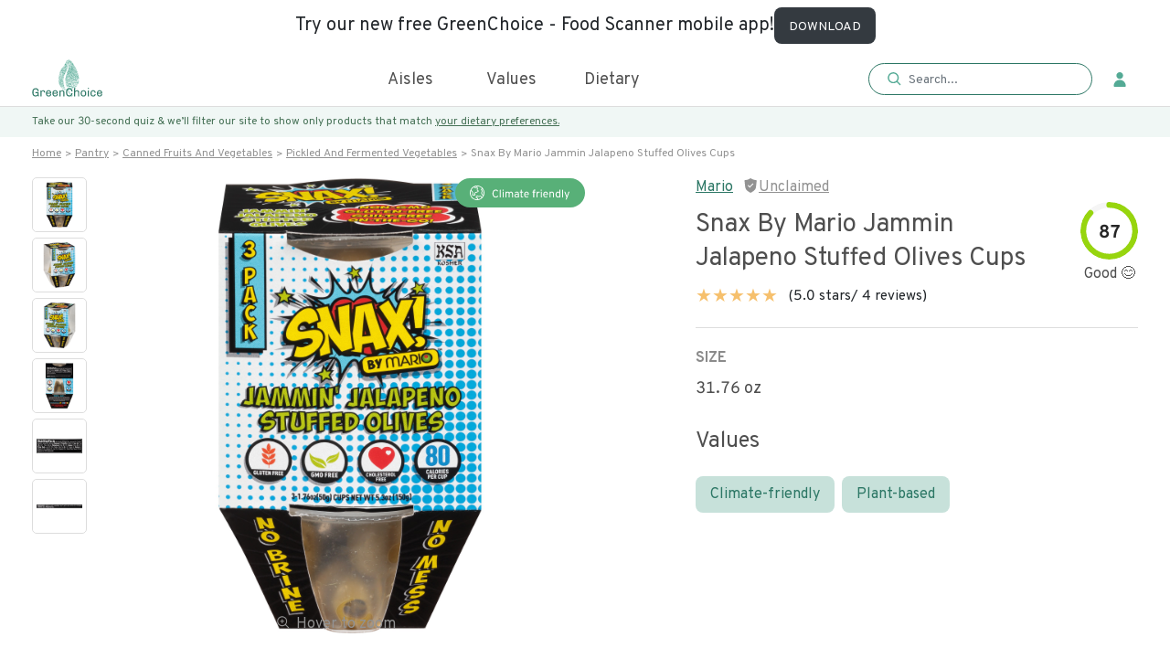

--- FILE ---
content_type: text/css; charset=UTF-8
request_url: https://www.greenchoicenow.com/static/css/8.599a61d1.chunk.css
body_size: 5391
content:
.BreadCrumb_pdpBreadCrumbWrap__3rFKM .BreadCrumb_pdpBreadCrumbList__2N_U8{display:flex;align-items:center}.BreadCrumb_pdpBreadCrumbWrap__3rFKM .BreadCrumb_pdpBreadCrumbList__2N_U8 li{position:relative}.BreadCrumb_pdpBreadCrumbWrap__3rFKM .BreadCrumb_pdpBreadCrumbList__2N_U8 li a,.BreadCrumb_pdpBreadCrumbWrap__3rFKM .BreadCrumb_pdpBreadCrumbList__2N_U8 li span{display:block;color:#929292;font-family:Overpass,sans-serif;font-size:12px;line-height:16px;padding:10px 10px 8px 0;margin-right:5px;text-transform:capitalize}.BreadCrumb_pdpBreadCrumbWrap__3rFKM .BreadCrumb_pdpBreadCrumbList__2N_U8 li a{text-decoration:underline}.BreadCrumb_pdpBreadCrumbWrap__3rFKM .BreadCrumb_pdpBreadCrumbList__2N_U8 li a:after{content:">";text-decoration:none;position:absolute;top:55%;-webkit-transform:translateY(-50%);transform:translateY(-50%);right:3px}@media (max-width:767px){.BreadCrumb_pdpBreadCrumbWrap__3rFKM .BreadCrumb_pdpBreadCrumbList__2N_U8 li a:after{top:65%;right:2px}}.BreadCrumb_pdpBreadCrumbWrap__3rFKM .BreadCrumb_pdpBreadCrumbList__2N_U8 li a:hover{text-decoration:underline}@media (max-width:767px){.BreadCrumb_pdpBreadCrumbWrap__3rFKM .BreadCrumb_pdpBreadCrumbList__2N_U8{flex-wrap:wrap;margin-top:5px}.BreadCrumb_pdpBreadCrumbWrap__3rFKM .BreadCrumb_pdpBreadCrumbList__2N_U8 li a,.BreadCrumb_pdpBreadCrumbWrap__3rFKM .BreadCrumb_pdpBreadCrumbList__2N_U8 li span{padding:5px 8px 0 0}}.stickyPDPcard{display:block;position:fixed;bottom:0;left:0;width:100%;height:80px;z-index:999999;background:#fff;-webkit-transform:translateY(100px);transform:translateY(100px);transition:all .4s ease-in-out;opacity:0}.stickyPDPcard.show{bottom:0;-webkit-transform:translateY(0);transform:translateY(0);opacity:1}.stickyPDPcard h3,.stickyPDPcard p{margin-bottom:0}.stickyPDPcard .stickyPDPleft{display:flex;align-items:center;flex-wrap:wrap;padding:8px 0}.stickyPDPcard .stickyPDPleft img{width:60px;height:60px;max-width:100%;object-fit:contain;margin:0 20px 0 0}.stickyPDPcard .stickyPDPleft h3{font-family:"Chivo",sans-serif;font-size:20px;font-weight:400;line-height:24px;color:#4e4e4e;margin-left:18px;text-transform:capitalize;word-break:break-word;max-width:75%}@media (max-width:767px){.stickyPDPcard .stickyPDPleft{align-items:flex-start;justify-content:space-between}.stickyPDPcard .stickyPDPleft img{width:40px;height:40px;margin:0}.stickyPDPcard .stickyPDPleft>div{order:3}.stickyPDPcard .stickyPDPleft>div .ant-progress-text{font-size:10px}.stickyPDPcard .stickyPDPleft h3{margin-left:0;font-size:14px;max-width:250px;line-height:18px;flex:1 1}}.stickyPDPcard .stickyPDPright{margin-left:auto;display:flex;align-items:center;justify-content:flex-end;flex-wrap:wrap;padding:8px 0}.stickyPDPcard .stickyPDPright .stickyPDPquant{padding-top:6px}.stickyPDPcard .stickyPDPright .stickyPDPquant p{font-family:"Overpass";font-weight:400;font-size:18px;line-height:118.12%;color:#4e4e4e}.stickyPDPcard .stickyPDPright .stickyPrice{margin:0 30px;padding-top:6px}.stickyPDPcard .stickyPDPright .stickyPrice p{font-family:"Overpass";font-weight:600;font-size:20px;line-height:118.12%}.stickyPDPcard .stickyPDPright .stickyPrice>div{display:flex;align-items:center}.stickyPDPcard .stickyPDPright .stickyPrice>div p:first-child{color:#6b9080;margin-right:8px}.stickyPDPcard .stickyPDPright .stickyPrice>div p:last-child{text-decoration:line-through;font-size:18px;color:#929292}.stickyPDPcard .stickyPDPright .stickyPrice p{color:#4e4e4e}.stickyPDPcard .stickyPDPright .stickyAddtoCart button{background:#e59861;border-radius:100px;border:0;color:#fff;font-family:"Overpass";font-size:16px;font-weight:600;text-transform:uppercase;height:55px;width:200px}.stickyPDPcard .stickyPDPright .stickyUpdateCart{background:#e59861;border-radius:100px;display:flex;align-items:center;justify-content:space-between;height:55px;width:200px}.stickyPDPcard .stickyPDPright .stickyUpdateCart button{height:inherit;background:transparent;border:0;color:#fff;text-align:center;flex:1 1}.stickyPDPcard .stickyPDPright .stickyUpdateCart svg{width:16px}.stickyPDPcard .stickyPDPright .stickyUpdateCart span{color:#fff;font-family:"Overpass";font-size:20px;font-weight:600;text-align:center;flex:1 1;padding-top:4px}@media (max-width:767px){.stickyPDPcard .stickyPDPright{justify-content:flex-start;flex:1 1}.stickyPDPcard .stickyPDPright p{font-size:14px!important;max-width:80px;word-break:break-all}.stickyPDPcard .stickyPDPright .stickyPDPquant{max-width:80px;padding:4px 10px 0 0;word-wrap:break-word}.stickyPDPcard .stickyPDPright .stickyPrice{max-width:85px;margin:0;padding-top:4px}.stickyPDPcard .stickyPDPright .stickyPrice>div{flex-wrap:wrap;border-left:1px solid #ddd;padding-left:10px}.stickyPDPcard .stickyPDPright .stickyPrice>div p{margin:1px}.stickyPDPcard .stickyPDPright .stickyAddtoCart{margin-left:auto}.stickyPDPcard .stickyPDPright .stickyAddtoCart button,.stickyPDPcard .stickyPDPright .stickyUpdateCart{width:155px;height:45px;font-size:14px;margin-left:auto}.stickyPDPcard .stickyPDPright .stickyUpdateCart svg{width:12px}.stickyPDPcard .stickyPDPright .stickyUpdateCart span{font-size:16px}}@media (max-width:767px){.stickyPDPcard{height:130px;padding:12px 0;z-index:99999}}.ProductBanner_pdpBannerWrapper__1uB_R{display:grid;grid-template-columns:50% 40%;grid-gap:10%;gap:10%;padding-top:10px;padding-bottom:40px;position:relative;align-self:flex-start}@media (max-width:767px){.ProductBanner_pdpBannerWrapper__1uB_R{overflow:hidden;padding-bottom:10px;grid-template-columns:100%;grid-template-rows:auto;grid-gap:0;grid-template-areas:"image" "info"}}.ProductBanner_pdpBannerWrapper__1uB_R .ProductBanner_pdpImages__27tFk{display:grid;grid-template-columns:10% 85%;grid-gap:5%;position:sticky;position:-webkit-sticky;top:100px;z-index:999;align-self:flex-start}@media (max-width:767px){.ProductBanner_pdpBannerWrapper__1uB_R .ProductBanner_pdpImages__27tFk{grid-template-columns:100%;grid-gap:0;position:relative;top:0;z-index:99}}.ProductBanner_pdpBannerWrapper__1uB_R .ProductBanner_pdpImages__27tFk .ProductBanner_pdpImgThumbnails__3Ouhc li{display:flex;align-items:center;justify-content:center;height:60px;width:60px;border-radius:5px;border:1px solid #ddd;margin-bottom:6px;transition:all .2s ease-in-out}.ProductBanner_pdpBannerWrapper__1uB_R .ProductBanner_pdpImages__27tFk .ProductBanner_pdpImgThumbnails__3Ouhc li.ProductBanner_active__1ezT5{border-color:#d78150;border-radius:5px}.ProductBanner_pdpBannerWrapper__1uB_R .ProductBanner_pdpImages__27tFk .ProductBanner_pdpImgThumbnails__3Ouhc li:hover{border-color:#d78150;border-radius:5px;cursor:pointer}.ProductBanner_pdpBannerWrapper__1uB_R .ProductBanner_pdpImages__27tFk .ProductBanner_pdpImgThumbnails__3Ouhc li img{padding:4px;height:inherit;width:inherit;object-fit:contain}@media (max-width:767px){.ProductBanner_pdpBannerWrapper__1uB_R .ProductBanner_pdpImages__27tFk .ProductBanner_pdpImgThumbnails__3Ouhc{display:none}}.ProductBanner_pdpBannerWrapper__1uB_R .ProductBanner_pdpImages__27tFk .ProductBanner_pdpMainImg__2wjtV{height:500px;width:100%}.ProductBanner_pdpBannerWrapper__1uB_R .ProductBanner_pdpImages__27tFk .ProductBanner_pdpMainImg__2wjtV>div>img{max-height:500px;width:inherit;object-fit:contain;max-width:100%}@media (max-width:767px){.ProductBanner_pdpBannerWrapper__1uB_R .ProductBanner_pdpImages__27tFk .ProductBanner_pdpMainImg__2wjtV{height:375px;width:100%}.ProductBanner_pdpBannerWrapper__1uB_R .ProductBanner_pdpImages__27tFk .ProductBanner_pdpMainImg__2wjtV img{height:360px;max-width:100%;object-fit:contain;width:100%;margin:auto}}.ProductBanner_pdpBannerWrapper__1uB_R .ProductBanner_pdpImages__27tFk .ProductBanner_climateFriendlyTag__1Xr1S{position:absolute;top:0;right:0;z-index:999}.ProductBanner_pdpBannerWrapper__1uB_R .ProductBanner_pdpImages__27tFk .ProductBanner_discountTag__11tQl{background:#2c7765;padding:6px 12px 3px;position:absolute;top:0;left:100px;border-radius:4px;z-index:999}.ProductBanner_pdpBannerWrapper__1uB_R .ProductBanner_pdpImages__27tFk .ProductBanner_discountTag__11tQl p{color:#fff;font-family:"Overpass",sans-serif;font-weight:600;font-size:16px;line-height:20px;margin:0}@media (max-width:767px){.ProductBanner_pdpBannerWrapper__1uB_R .ProductBanner_pdpImages__27tFk .ProductBanner_discountTag__11tQl{left:0}}@media (max-width:767px){.ProductBanner_pdpBannerWrapper__1uB_R .ProductBanner_pdpBannerInfo__2cvVd{margin-top:10px}}.ProductBanner_pdpBannerWrapper__1uB_R .ProductBanner_pdpBannerInfo__2cvVd .ProductBanner_pdpBrand__32mkk{display:flex;align-items:center;margin-bottom:5px}.ProductBanner_pdpBannerWrapper__1uB_R .ProductBanner_pdpBannerInfo__2cvVd .ProductBanner_pdpBrand__32mkk a{font-family:"Overpass",sans-serif;font-weight:400;font-size:16px;line-height:22px;text-decoration:underline;color:#2c7765;padding-right:12px}.ProductBanner_pdpBannerWrapper__1uB_R .ProductBanner_pdpBannerInfo__2cvVd .ProductBanner_pdpBrand__32mkk>span{font-family:"Overpass",sans-serif;font-weight:400;font-size:16px;line-height:22px;display:flex;flex-wrap:wrap;width:auto;max-width:200px}.ProductBanner_pdpBannerWrapper__1uB_R .ProductBanner_pdpBannerInfo__2cvVd .ProductBanner_pdpBrand__32mkk>span svg{margin-right:2px}.ProductBanner_pdpBannerWrapper__1uB_R .ProductBanner_pdpBannerInfo__2cvVd .ProductBanner_pdpBrand__32mkk>span.ProductBanner_brandClaimed__1d89Q{color:#5199b8}.ProductBanner_pdpBannerWrapper__1uB_R .ProductBanner_pdpBannerInfo__2cvVd .ProductBanner_pdpBrand__32mkk>span.ProductBanner_brandUnclaimed__3HD5V{color:#929292;text-decoration:underline}.ProductBanner_pdpBannerWrapper__1uB_R .ProductBanner_pdpBannerInfo__2cvVd .ProductBanner_pdpBrand__32mkk>span a{color:#929292}@media (max-width:767px){.ProductBanner_pdpBannerWrapper__1uB_R .ProductBanner_pdpBannerInfo__2cvVd .ProductBanner_pdpBrand__32mkk{margin-bottom:10px}.ProductBanner_pdpBannerWrapper__1uB_R .ProductBanner_pdpBannerInfo__2cvVd .ProductBanner_pdpBrand__32mkk a,.ProductBanner_pdpBannerWrapper__1uB_R .ProductBanner_pdpBannerInfo__2cvVd .ProductBanner_pdpBrand__32mkk span{font-size:14px;line-height:19px}.ProductBanner_pdpBannerWrapper__1uB_R .ProductBanner_pdpBannerInfo__2cvVd .ProductBanner_pdpBrand__32mkk svg{width:14px;height:14px}}.ProductBanner_pdpBannerWrapper__1uB_R .ProductBanner_pdpBannerInfo__2cvVd .ProductBanner_pdpProductName__exG-_{display:flex;align-items:center;justify-content:space-between;z-index:9}.ProductBanner_pdpBannerWrapper__1uB_R .ProductBanner_pdpBannerInfo__2cvVd .ProductBanner_pdpProductName__exG-_ h1{font-family:"Overpass",sans-serif;color:#4e4e4e;text-transform:capitalize;font-size:28px;margin:0;width:75%;line-height:1.35;font-weight:400}.ProductBanner_pdpBannerWrapper__1uB_R .ProductBanner_pdpBannerInfo__2cvVd .ProductBanner_pdpProductName__exG-_ .ProductBanner_gsScore__Vf7ws{cursor:pointer;text-align:center}.ProductBanner_pdpBannerWrapper__1uB_R .ProductBanner_pdpBannerInfo__2cvVd .ProductBanner_pdpProductName__exG-_ .ProductBanner_gsScore__Vf7ws span{font-size:20px}.ProductBanner_pdpBannerWrapper__1uB_R .ProductBanner_pdpBannerInfo__2cvVd .ProductBanner_pdpProductName__exG-_ .ProductBanner_gsScore__Vf7ws>span{font-family:"Overpass",sans-serif;text-align:center;font-size:16px;line-height:1;font-weight:400;color:#4e4e4e;padding-top:8px}@media (max-width:767px){.ProductBanner_pdpBannerWrapper__1uB_R .ProductBanner_pdpBannerInfo__2cvVd .ProductBanner_pdpProductName__exG-_{padding-bottom:0!important}.ProductBanner_pdpBannerWrapper__1uB_R .ProductBanner_pdpBannerInfo__2cvVd .ProductBanner_pdpProductName__exG-_ h1{font-size:20px;line-height:27px}.ProductBanner_pdpBannerWrapper__1uB_R .ProductBanner_pdpBannerInfo__2cvVd .ProductBanner_pdpProductName__exG-_ .ProductBanner_gsScore__Vf7ws>span{font-size:14px;line-height:20px;padding-top:6px}.ProductBanner_pdpBannerWrapper__1uB_R .ProductBanner_pdpBannerInfo__2cvVd .ProductBanner_pdpProductName__exG-_ .ProductBanner_gsScore__Vf7ws>div{width:46px;height:46px}.ProductBanner_pdpBannerWrapper__1uB_R .ProductBanner_pdpBannerInfo__2cvVd .ProductBanner_pdpProductName__exG-_ .ProductBanner_gsScore__Vf7ws>div>div{height:inherit!important;width:inherit!important}.ProductBanner_pdpBannerWrapper__1uB_R .ProductBanner_pdpBannerInfo__2cvVd .ProductBanner_pdpProductName__exG-_ .ProductBanner_gsScore__Vf7ws>div>div span{font-size:16px!important;font-size:20px}}.ProductBanner_pdpBannerWrapper__1uB_R .ProductBanner_pdpBannerInfo__2cvVd .ProductBanner_pdpRatings__2tDRS{display:flex;align-items:center;padding-bottom:20px}.ProductBanner_pdpBannerWrapper__1uB_R .ProductBanner_pdpBannerInfo__2cvVd .ProductBanner_pdpRatings__2tDRS>span{padding:2px 0 0 12px}@media (max-width:767px){.ProductBanner_pdpBannerWrapper__1uB_R .ProductBanner_pdpBannerInfo__2cvVd .ProductBanner_pdpRatings__2tDRS{padding-bottom:10px}.ProductBanner_pdpBannerWrapper__1uB_R .ProductBanner_pdpBannerInfo__2cvVd .ProductBanner_pdpRatings__2tDRS>div span{font-size:18px!important}}.ProductBanner_pdpBannerWrapper__1uB_R .ProductBanner_pdpBannerInfo__2cvVd .ProductBanner_pdpProductSize__2VCCw{padding-top:15px;border-top:1px solid #ddd}.ProductBanner_pdpBannerWrapper__1uB_R .ProductBanner_pdpBannerInfo__2cvVd .ProductBanner_pdpProductSize__2VCCw .ProductBanner_pdpMultiSize__1ZSKW span,.ProductBanner_pdpBannerWrapper__1uB_R .ProductBanner_pdpBannerInfo__2cvVd .ProductBanner_pdpProductSize__2VCCw .ProductBanner_pdpSingleSize__1J0nz span{font-family:"Overpass",sans-serif;font-size:16px;color:#8b8b8b;text-transform:uppercase;font-weight:700}.ProductBanner_pdpBannerWrapper__1uB_R .ProductBanner_pdpBannerInfo__2cvVd .ProductBanner_pdpProductSize__2VCCw .ProductBanner_pdpMultiSize__1ZSKW button,.ProductBanner_pdpBannerWrapper__1uB_R .ProductBanner_pdpBannerInfo__2cvVd .ProductBanner_pdpProductSize__2VCCw .ProductBanner_pdpSingleSize__1J0nz button{background:#fff;border:2px solid #929292;border-radius:8px;font-family:"Overpass",sans-serif;font-size:18px;color:#929292;padding:12px 16px;margin:6px 12px 12px 0;transition:all .1s ease-in-out}.ProductBanner_pdpBannerWrapper__1uB_R .ProductBanner_pdpBannerInfo__2cvVd .ProductBanner_pdpProductSize__2VCCw .ProductBanner_pdpMultiSize__1ZSKW button.ProductBanner_sizeActive__sW45s,.ProductBanner_pdpBannerWrapper__1uB_R .ProductBanner_pdpBannerInfo__2cvVd .ProductBanner_pdpProductSize__2VCCw .ProductBanner_pdpSingleSize__1J0nz button.ProductBanner_sizeActive__sW45s{color:#d78150;border-color:#d78150;pointer-events:none;font-weight:600}.ProductBanner_pdpBannerWrapper__1uB_R .ProductBanner_pdpBannerInfo__2cvVd .ProductBanner_pdpProductSize__2VCCw .ProductBanner_pdpMultiSize__1ZSKW p,.ProductBanner_pdpBannerWrapper__1uB_R .ProductBanner_pdpBannerInfo__2cvVd .ProductBanner_pdpProductSize__2VCCw .ProductBanner_pdpSingleSize__1J0nz p{margin:8px 0 18px;color:#4e4e4e;font-size:18px}@media (max-width:767px){.ProductBanner_pdpBannerWrapper__1uB_R .ProductBanner_pdpBannerInfo__2cvVd .ProductBanner_pdpProductSize__2VCCw .ProductBanner_pdpMultiSize__1ZSKW span,.ProductBanner_pdpBannerWrapper__1uB_R .ProductBanner_pdpBannerInfo__2cvVd .ProductBanner_pdpProductSize__2VCCw .ProductBanner_pdpSingleSize__1J0nz span{font-size:12px;line-height:16px}.ProductBanner_pdpBannerWrapper__1uB_R .ProductBanner_pdpBannerInfo__2cvVd .ProductBanner_pdpProductSize__2VCCw .ProductBanner_pdpMultiSize__1ZSKW p,.ProductBanner_pdpBannerWrapper__1uB_R .ProductBanner_pdpBannerInfo__2cvVd .ProductBanner_pdpProductSize__2VCCw .ProductBanner_pdpSingleSize__1J0nz p{font-size:16px;line-height:22px;margin:5px 0 16px}.ProductBanner_pdpBannerWrapper__1uB_R .ProductBanner_pdpBannerInfo__2cvVd .ProductBanner_pdpProductSize__2VCCw .ProductBanner_pdpMultiSize__1ZSKW button,.ProductBanner_pdpBannerWrapper__1uB_R .ProductBanner_pdpBannerInfo__2cvVd .ProductBanner_pdpProductSize__2VCCw .ProductBanner_pdpSingleSize__1J0nz button{font-size:16px;line-height:22px}}@media (max-width:767px){.ProductBanner_pdpBannerWrapper__1uB_R .ProductBanner_pdpBannerInfo__2cvVd .ProductBanner_pdpProductSize__2VCCw{border-top:0;padding-top:0}}.ProductBanner_pdpBannerWrapper__1uB_R .ProductBanner_pdpBannerInfo__2cvVd .ProductBanner_pdpPrice__1lp_g{margin:12px 0 20px}.ProductBanner_pdpBannerWrapper__1uB_R .ProductBanner_pdpBannerInfo__2cvVd .ProductBanner_pdpPrice__1lp_g div p{font-family:"Overpass",sans-serif;font-size:24px;color:#4e4e4e;font-weight:700;margin:0}.ProductBanner_pdpBannerWrapper__1uB_R .ProductBanner_pdpBannerInfo__2cvVd .ProductBanner_pdpPrice__1lp_g .ProductBanner_salesPrices__2nEyi>div{display:flex;align-items:center}.ProductBanner_pdpBannerWrapper__1uB_R .ProductBanner_pdpBannerInfo__2cvVd .ProductBanner_pdpPrice__1lp_g .ProductBanner_salesPrices__2nEyi>div p{font-family:"Overpass",sans-serif;margin-bottom:0}.ProductBanner_pdpBannerWrapper__1uB_R .ProductBanner_pdpBannerInfo__2cvVd .ProductBanner_pdpPrice__1lp_g .ProductBanner_salesPrices__2nEyi>div:first-child p{font-size:24px;line-height:118.5%}.ProductBanner_pdpBannerWrapper__1uB_R .ProductBanner_pdpBannerInfo__2cvVd .ProductBanner_pdpPrice__1lp_g .ProductBanner_salesPrices__2nEyi>div:first-child p:first-child{font-style:normal;font-weight:700;color:#2c7765}.ProductBanner_pdpBannerWrapper__1uB_R .ProductBanner_pdpBannerInfo__2cvVd .ProductBanner_pdpPrice__1lp_g .ProductBanner_salesPrices__2nEyi>div:first-child p:last-child{font-weight:400;-webkit-text-decoration-line:line-through;text-decoration-line:line-through;color:#929292;margin-left:8px}.ProductBanner_pdpBannerWrapper__1uB_R .ProductBanner_pdpBannerInfo__2cvVd .ProductBanner_pdpPrice__1lp_g .ProductBanner_salesPrices__2nEyi>div:last-child{margin-top:4px}.ProductBanner_pdpBannerWrapper__1uB_R .ProductBanner_pdpBannerInfo__2cvVd .ProductBanner_pdpPrice__1lp_g .ProductBanner_salesPrices__2nEyi>div:last-child p{font-size:18px;line-height:150%}.ProductBanner_pdpBannerWrapper__1uB_R .ProductBanner_pdpBannerInfo__2cvVd .ProductBanner_pdpPrice__1lp_g .ProductBanner_salesPrices__2nEyi>div:last-child p:first-child{font-weight:400;color:#2c7765}.ProductBanner_pdpBannerWrapper__1uB_R .ProductBanner_pdpBannerInfo__2cvVd .ProductBanner_pdpPrice__1lp_g .ProductBanner_salesPrices__2nEyi>div:last-child p:last-child{font-style:italic;font-weight:400;color:#e34d4d;margin-left:5px}@media (max-width:767px){.ProductBanner_pdpBannerWrapper__1uB_R .ProductBanner_pdpBannerInfo__2cvVd .ProductBanner_pdpPrice__1lp_g .ProductBanner_salesPrices__2nEyi div:first-child p{font-size:20px!important}.ProductBanner_pdpBannerWrapper__1uB_R .ProductBanner_pdpBannerInfo__2cvVd .ProductBanner_pdpPrice__1lp_g .ProductBanner_salesPrices__2nEyi p{font-size:16px!important;line-height:24px!important}}.ProductBanner_pdpBannerWrapper__1uB_R .ProductBanner_pdpBannerInfo__2cvVd .ProductBanner_purchaseTypeText__1TlA_{font-size:16px;color:#929292}.ProductBanner_pdpBannerWrapper__1uB_R .ProductBanner_pdpBannerInfo__2cvVd .ProductBanner_pdpAddToCart__1HMvW{display:flex;align-items:flex-end;justify-content:space-between}@media (max-width:767px){.ProductBanner_pdpBannerWrapper__1uB_R .ProductBanner_pdpBannerInfo__2cvVd .ProductBanner_pdpAddToCart__1HMvW{flex-wrap:wrap;flex:auto}}.ProductBanner_pdpBannerWrapper__1uB_R .ProductBanner_pdpBannerInfo__2cvVd .ProductBanner_pdpAddToCart__1HMvW .ProductBanner_addToCart__3P8MH{flex:auto}@media (max-width:767px){.ProductBanner_pdpBannerWrapper__1uB_R .ProductBanner_pdpBannerInfo__2cvVd .ProductBanner_pdpAddToCart__1HMvW .ProductBanner_addToCart__3P8MH{width:auto}}.ProductBanner_pdpBannerWrapper__1uB_R .ProductBanner_pdpBannerInfo__2cvVd .ProductBanner_pdpAddToCart__1HMvW .ProductBanner_addToCart__3P8MH p{font-weight:700;font-size:14px;line-height:139.7%}.ProductBanner_pdpBannerWrapper__1uB_R .ProductBanner_pdpBannerInfo__2cvVd .ProductBanner_pdpAddToCart__1HMvW .ProductBanner_addToCart__3P8MH button{font-family:"Overpass",sans-serif;line-height:1;background:#e59861;width:416px;height:56px;min-height:48px;color:#fff;font-size:20px;font-weight:700;border-radius:100px;padding-top:4px;border:0}@media (max-width:767px){.ProductBanner_pdpBannerWrapper__1uB_R .ProductBanner_pdpBannerInfo__2cvVd .ProductBanner_pdpAddToCart__1HMvW .ProductBanner_addToCart__3P8MH button{width:100%;height:48px;font-size:16px}}.ProductBanner_pdpBannerWrapper__1uB_R .ProductBanner_pdpBannerInfo__2cvVd .ProductBanner_pdpAddToCart__1HMvW .ProductBanner_updateQuantity__19GsD{font-family:"Overpass",sans-serif;line-height:1;background:#e59861;max-width:416px;height:56px;color:#fff;font-weight:700;border-radius:100px;border:0;display:flex;flex-wrap:wrap;align-items:center;justify-content:space-between;flex:auto}.ProductBanner_pdpBannerWrapper__1uB_R .ProductBanner_pdpBannerInfo__2cvVd .ProductBanner_pdpAddToCart__1HMvW .ProductBanner_updateQuantity__19GsD span{flex-grow:1;text-align:center;padding-top:3px}.ProductBanner_pdpBannerWrapper__1uB_R .ProductBanner_pdpBannerInfo__2cvVd .ProductBanner_pdpAddToCart__1HMvW .ProductBanner_updateQuantity__19GsD button{background:transparent;border:0;flex-grow:1;height:inherit}.ProductBanner_pdpBannerWrapper__1uB_R .ProductBanner_pdpBannerInfo__2cvVd .ProductBanner_pdpAddToCart__1HMvW .ProductBanner_updateQuantity__19GsD button:last-child:active,.ProductBanner_pdpBannerWrapper__1uB_R .ProductBanner_pdpBannerInfo__2cvVd .ProductBanner_pdpAddToCart__1HMvW .ProductBanner_updateQuantity__19GsD button:last-child:hover{background:#d78150;border-radius:0 100px 100px 0}.ProductBanner_pdpBannerWrapper__1uB_R .ProductBanner_pdpBannerInfo__2cvVd .ProductBanner_pdpAddToCart__1HMvW .ProductBanner_updateQuantity__19GsD button:first-child:active,.ProductBanner_pdpBannerWrapper__1uB_R .ProductBanner_pdpBannerInfo__2cvVd .ProductBanner_pdpAddToCart__1HMvW .ProductBanner_updateQuantity__19GsD button:first-child:hover{background:#d78150;border-radius:100px 0 0 100px}@media (max-width:767px){.ProductBanner_pdpBannerWrapper__1uB_R .ProductBanner_pdpBannerInfo__2cvVd .ProductBanner_pdpAddToCart__1HMvW .ProductBanner_updateQuantity__19GsD{height:48px;width:auto}.ProductBanner_pdpBannerWrapper__1uB_R .ProductBanner_pdpBannerInfo__2cvVd .ProductBanner_pdpAddToCart__1HMvW .ProductBanner_updateQuantity__19GsD span{height:100%;display:flex;align-items:center;justify-content:center}.ProductBanner_pdpBannerWrapper__1uB_R .ProductBanner_pdpBannerInfo__2cvVd .ProductBanner_pdpAddToCart__1HMvW .ProductBanner_updateQuantity__19GsD button{height:inherit}.ProductBanner_pdpBannerWrapper__1uB_R .ProductBanner_pdpBannerInfo__2cvVd .ProductBanner_pdpAddToCart__1HMvW .ProductBanner_updateQuantity__19GsD button svg{width:16px;height:16px}.ProductBanner_pdpBannerWrapper__1uB_R .ProductBanner_pdpBannerInfo__2cvVd .ProductBanner_pdpAddToCart__1HMvW .ProductBanner_updateQuantity__19GsD button:hover{background:transparent!important}}.ProductBanner_pdpBannerWrapper__1uB_R .ProductBanner_pdpBannerInfo__2cvVd .ProductBanner_pdpAddToCart__1HMvW .ProductBanner_saveProduct__2Ya-t{display:flex;align-items:center}.ProductBanner_pdpBannerWrapper__1uB_R .ProductBanner_pdpBannerInfo__2cvVd .ProductBanner_pdpAddToCart__1HMvW .ProductBanner_saveProduct__2Ya-t button{background:#fff;border:0;width:57px;height:57px;padding:0}@media (max-width:767px){.ProductBanner_pdpBannerWrapper__1uB_R .ProductBanner_pdpBannerInfo__2cvVd .ProductBanner_pdpAddToCart__1HMvW .ProductBanner_saveProduct__2Ya-t button{width:48px;height:48px;margin:0 8px;padding:0}.ProductBanner_pdpBannerWrapper__1uB_R .ProductBanner_pdpBannerInfo__2cvVd .ProductBanner_pdpAddToCart__1HMvW .ProductBanner_saveProduct__2Ya-t button svg{width:inherit;height:inherit}}.ProductBanner_pdpBannerWrapper__1uB_R .ProductBanner_pdpBannerInfo__2cvVd .ProductBanner_additionalInfo__1SmLy{margin-top:24px}.ProductBanner_pdpBannerWrapper__1uB_R .ProductBanner_pdpBannerInfo__2cvVd .ProductBanner_additionalInfo__1SmLy p{margin-bottom:10px;color:#4e4e4e;font-size:16px}@media (max-width:767px){.ProductBanner_pdpBannerWrapper__1uB_R .ProductBanner_pdpBannerInfo__2cvVd .ProductBanner_additionalInfo__1SmLy{margin-top:28px}.ProductBanner_pdpBannerWrapper__1uB_R .ProductBanner_pdpBannerInfo__2cvVd .ProductBanner_additionalInfo__1SmLy p{font-size:14px;line-height:16px;margin-bottom:14px}}.ProductBanner_pdpBannerWrapper__1uB_R .ProductBanner_pdpBannerInfo__2cvVd .ProductBanner_pdpValues__3MhS7{margin-top:30px}.ProductBanner_pdpBannerWrapper__1uB_R .ProductBanner_pdpBannerInfo__2cvVd .ProductBanner_pdpValues__3MhS7 h2{color:#4e4e4e;font-family:"Overpass",sans-serif;font-size:24px;line-height:28px;margin-bottom:24px}.ProductBanner_pdpBannerWrapper__1uB_R .ProductBanner_pdpBannerInfo__2cvVd .ProductBanner_pdpValues__3MhS7>div{display:flex;flex-wrap:wrap;align-items:center}.ProductBanner_pdpBannerWrapper__1uB_R .ProductBanner_pdpBannerInfo__2cvVd .ProductBanner_pdpValues__3MhS7>div a{font-family:"Overpass",sans-serif;font-size:16px;line-height:1;color:#2c7765;background:#c7e1da;border-radius:8px;margin:0 8px 16px 0;padding:12px 16px;transition:all .2s ease-in-out}.ProductBanner_pdpBannerWrapper__1uB_R .ProductBanner_pdpBannerInfo__2cvVd .ProductBanner_pdpValues__3MhS7>div a:hover{background:#2c7765;color:#fff}@media (max-width:767px){.ProductBanner_pdpBannerWrapper__1uB_R .ProductBanner_pdpBannerInfo__2cvVd .ProductBanner_pdpValues__3MhS7{margin-top:24px;overflow-x:scroll;overflow-y:hidden;-ms-overflow-style:none;scroll-behavior:smooth;-webkit-overflow-scrolling:touch}.ProductBanner_pdpBannerWrapper__1uB_R .ProductBanner_pdpBannerInfo__2cvVd .ProductBanner_pdpValues__3MhS7::-webkit-scrollbar{width:0;background:transparent}.ProductBanner_pdpBannerWrapper__1uB_R .ProductBanner_pdpBannerInfo__2cvVd .ProductBanner_pdpValues__3MhS7 h2{display:none}.ProductBanner_pdpBannerWrapper__1uB_R .ProductBanner_pdpBannerInfo__2cvVd .ProductBanner_pdpValues__3MhS7>div{flex-wrap:nowrap;justify-content:flex-start}.ProductBanner_pdpBannerWrapper__1uB_R .ProductBanner_pdpBannerInfo__2cvVd .ProductBanner_pdpValues__3MhS7>div a{flex:0 0 auto}}.ProductBanner_purchaseType__1tcJD{margin-bottom:24px}.ProductBanner_purchaseType__1tcJD [type=radio]:checked,.ProductBanner_purchaseType__1tcJD [type=radio]:not(:checked){position:absolute;left:-9999px;visibility:hidden}.ProductBanner_purchaseType__1tcJD [type=radio]:checked+label,.ProductBanner_purchaseType__1tcJD [type=radio]:not(:checked)+label{position:relative;padding-left:22px;cursor:pointer;line-height:20px;display:inline-block;color:#666}.ProductBanner_purchaseType__1tcJD [type=radio]:checked+label:before,.ProductBanner_purchaseType__1tcJD [type=radio]:not(:checked)+label:before{content:"";position:absolute;left:0;top:11px;width:15px;height:15px;border:1px solid #4e4e4e;border-radius:100%;background:#fff}.ProductBanner_purchaseType__1tcJD [type=radio]:not(:checked)+label:after{opacity:0;-webkit-transform:scale(0);transform:scale(0)}.ProductBanner_purchaseType__1tcJD [type=radio]:checked+label:after{opacity:1;-webkit-transform:scale(1);transform:scale(1)}.ProductBanner_purchaseType__1tcJD>div{padding:2px 16px;border:1px solid #ddd;border-radius:5px}.ProductBanner_purchaseType__1tcJD>div label{font-family:"Overpass",sans-serif;font-weight:400;font-size:16px;line-height:117.6%;margin-bottom:0;color:#4e4e4e;padding:10px 0}.ProductBanner_purchaseType__1tcJD>div label svg{margin-left:6px}.ProductBanner_purchaseType__1tcJD .ProductBanner_purchaseType_subscription__3MFx1{padding:2px 16px;display:flex;align-items:flex-start;margin:10px 0}.ProductBanner_purchaseType__1tcJD .ProductBanner_purchaseType_subscription__3MFx1 label>div>span{display:block;color:#929292;font-size:14px;padding:4px 0 12px}.ProductBanner_purchaseType__1tcJD .ProductBanner_purchaseType_subscription__3MFx1 label>div>div{align-items:center}.ProductBanner_purchaseType__1tcJD .ProductBanner_purchaseType_subscription__3MFx1 label>div>div span{font-size:14px;color:#8b8b8b;font-weight:700;text-transform:uppercase}.ProductBanner_purchaseType__1tcJD .ProductBanner_purchaseType_subscription__3MFx1 label>div>div select{color:#4e4e4e;width:190px;height:38px;margin:0 8px;border:1px solid #ddd;border-radius:8px;padding:4px 10px;cursor:pointer;-webkit-appearance:none;appearance:none;background-color:#fff;background-image:url("data:image/svg+xml;charset=utf-8,%3Csvg width='14' height='8' fill='none' xmlns='http://www.w3.org/2000/svg'%3E%3Cpath d='M13 1L6.887 7 1 1.222' stroke='%23222' stroke-width='2' stroke-linecap='round' stroke-linejoin='round'/%3E%3C/svg%3E");background-repeat:no-repeat;background-position:90% 50%}.ProductBanner_purchaseType__1tcJD .ProductBanner_purchaseType_subscription__3MFx1 label>div>div select option{font-size:14px}.ProductBanner_subscribeInfoModal__2-tm1>div{min-width:675px;margin:auto}.ProductBanner_subscribeInfoModal__2-tm1>div>div:nth-child(2)>div:nth-child(2){padding:25px 0 0}.ProductBanner_subscribeInfoModal__2-tm1 h2{color:#e59861;text-align:center;font-family:"Chivo";font-weight:900;font-size:40px;line-height:139.7%;margin-top:20px}.ProductBanner_subscribeInfoModal__2-tm1 ul{padding:10px 80px}.ProductBanner_subscribeInfoModal__2-tm1 ul li{display:flex;align-items:center;margin:20px auto}.ProductBanner_subscribeInfoModal__2-tm1 ul li svg{margin-right:48px;width:100px}.ProductBanner_subscribeInfoModal__2-tm1 ul li p span:first-child{font-weight:700;font-size:18px;line-height:150%;color:#e59861;display:block}.ProductBanner_subscribeInfoModal__2-tm1 ul li p span:last-child{color:#4e4e4e}.ProductBanner_subscribeInfoModal__2-tm1 .ProductBanner_okButton__29WN_{background:#e59861;color:#fff;border-radius:100px;border:0;outline:none;padding:12px;width:60%;margin:auto;font-family:"Overpass",sans-serif;font-weight:700;font-size:18px;line-height:170.62%;text-align:center;display:flex;align-items:center;justify-content:center}.ProductBanner_subscribeInfoModal__2-tm1 .ProductBanner_bottomBar__3PvcG{background:#f0f7f5;padding:30px 50px 15px;margin-top:60px;border-top:1px solid #ddd}.ProductBanner_subscribeInfoModal__2-tm1 .ProductBanner_bottomBar__3PvcG p{text-align:center;font-size:20px;line-height:1.5;color:#4e4e4e}.ProductBanner_subscribeInfoModal__2-tm1 .ProductBanner_bottomBar__3PvcG p:first-child{font-weight:700}.ProductBanner_subscribeInfoModal__2-tm1 .ProductBanner_bottomBar__3PvcG p:last-child{font-size:18px}@media (max-width:768px){.ProductBanner_subscribeInfoModal__2-tm1>div{min-width:auto}.ProductBanner_subscribeInfoModal__2-tm1 h2{font-size:21px}.ProductBanner_subscribeInfoModal__2-tm1 ul{padding:0 20px}.ProductBanner_subscribeInfoModal__2-tm1 ul li{align-items:flex-start}.ProductBanner_subscribeInfoModal__2-tm1 ul li svg{margin:0 15px 0 0;height:25px;width:60px}.ProductBanner_subscribeInfoModal__2-tm1 ul li p span:first-child{font-size:16px;margin-bottom:5px}.ProductBanner_subscribeInfoModal__2-tm1 ul li p span:last-child{font-size:14px;line-height:1.25}.ProductBanner_subscribeInfoModal__2-tm1 .ProductBanner_bottomBar__3PvcG{padding:20px 15px 15px;margin-top:40px}.ProductBanner_subscribeInfoModal__2-tm1 .ProductBanner_bottomBar__3PvcG p:first-child{margin-bottom:12px}.ProductBanner_subscribeInfoModal__2-tm1 .ProductBanner_bottomBar__3PvcG p:last-child{font-size:14px}}.chart_chartTitle__2GKz8{padding:50px 0;font-family:"Chivo";font-weight:900;font-size:40px;line-height:56px;text-align:center;letter-spacing:.01em;color:#2c7765;margin-bottom:0}@media (max-width:767px){.chart_chartTitle__2GKz8{padding:35px 0 15px;font-size:28px;line-height:32px;max-width:302px;margin:auto}}.ProductInfoTab_pdpTabs__13p9Y .ProductInfoTab_factsTab__3ZSN0 h3,.ProductInfoTab_pdpTabs__13p9Y .ProductInfoTab_ingredientsTab__312xJ h2,.ProductInfoTab_pdpTabs__13p9Y .ProductInfoTab_nutriTab__13pHT h3,.ProductInfoTab_tabHeading__3pD7F{font-family:"Chivo",sans-serif;font-weight:900;font-size:40px;line-height:56px;letter-spacing:.01em;color:#2c7765}@media (max-width:767px){.ProductInfoTab_pdpTabs__13p9Y .ProductInfoTab_factsTab__3ZSN0 h3,.ProductInfoTab_pdpTabs__13p9Y .ProductInfoTab_ingredientsTab__312xJ h2,.ProductInfoTab_pdpTabs__13p9Y .ProductInfoTab_nutriTab__13pHT h3,.ProductInfoTab_tabHeading__3pD7F{font-size:28px;line-height:39px;margin-bottom:0}}.ProductInfoTab_pdpTabs__13p9Y{background:#fdf4e0;padding:25px 0 55px}@media (max-width:767px){.ProductInfoTab_pdpTabs__13p9Y{padding:25px 0}}.ProductInfoTab_pdpTabs__13p9Y .ProductInfoTab_factsTab__3ZSN0{margin-top:10px}.ProductInfoTab_pdpTabs__13p9Y .ProductInfoTab_factsTab__3ZSN0>div{display:grid;grid-template-columns:repeat(2,1fr);align-items:flex-start;margin-top:20px}.ProductInfoTab_pdpTabs__13p9Y .ProductInfoTab_factsTab__3ZSN0>div h4{font-family:"Overpass",sans-serif;font-weight:600;font-size:24px;line-height:34px;color:#2c7765;margin-bottom:12px}.ProductInfoTab_pdpTabs__13p9Y .ProductInfoTab_factsTab__3ZSN0>div h4 img{margin-right:8px}.ProductInfoTab_pdpTabs__13p9Y .ProductInfoTab_factsTab__3ZSN0>div ul{display:flex;align-items:center;flex-wrap:wrap;margin-left:32px}.ProductInfoTab_pdpTabs__13p9Y .ProductInfoTab_factsTab__3ZSN0>div ul li{font-family:"Overpass",sans-serif;font-style:italic;font-weight:500;font-size:20px;line-height:24px;color:#4e4e4e;margin:0 10px 8px 0}.ProductInfoTab_pdpTabs__13p9Y .ProductInfoTab_factsTab__3ZSN0>div ul li a{color:#2c7765;background:#c7e1da;font-size:16px;line-height:1.1;padding:10px 16px;font-style:normal;border-radius:8px;margin:4px 0 0;display:block;transition:all .2s ease-in-out}.ProductInfoTab_pdpTabs__13p9Y .ProductInfoTab_factsTab__3ZSN0>div ul li a:hover{background:#2c7765;color:#fff}.ProductInfoTab_pdpTabs__13p9Y .ProductInfoTab_factsTab__3ZSN0>div>div:first-child ul li,.ProductInfoTab_pdpTabs__13p9Y .ProductInfoTab_factsTab__3ZSN0>div>div:last-child ul li{margin:0 8px 8px 0}.ProductInfoTab_pdpTabs__13p9Y .ProductInfoTab_factsTab__3ZSN0>div>div:first-child ul li:after,.ProductInfoTab_pdpTabs__13p9Y .ProductInfoTab_factsTab__3ZSN0>div>div:last-child ul li:after{content:","}.ProductInfoTab_pdpTabs__13p9Y .ProductInfoTab_factsTab__3ZSN0>div>div:first-child ul li:last-child:after,.ProductInfoTab_pdpTabs__13p9Y .ProductInfoTab_factsTab__3ZSN0>div>div:last-child ul li:last-child:after{content:""}@media (max-width:767px){.ProductInfoTab_pdpTabs__13p9Y .ProductInfoTab_factsTab__3ZSN0{margin-top:5px}.ProductInfoTab_pdpTabs__13p9Y .ProductInfoTab_factsTab__3ZSN0>div{grid-template-columns:100%;margin-top:15px}.ProductInfoTab_pdpTabs__13p9Y .ProductInfoTab_factsTab__3ZSN0>div h4{font-size:18px;line-height:25px;margin-bottom:12px}.ProductInfoTab_pdpTabs__13p9Y .ProductInfoTab_factsTab__3ZSN0>div>div{margin-bottom:16px}.ProductInfoTab_pdpTabs__13p9Y .ProductInfoTab_factsTab__3ZSN0>div>div:nth-child(2){margin-bottom:0;order:3}.ProductInfoTab_pdpTabs__13p9Y .ProductInfoTab_factsTab__3ZSN0>div>div:nth-child(2) ul{justify-content:flex-start}.ProductInfoTab_pdpTabs__13p9Y .ProductInfoTab_factsTab__3ZSN0>div>div:nth-child(2) ul li{flex:0 0 auto}.ProductInfoTab_pdpTabs__13p9Y .ProductInfoTab_factsTab__3ZSN0>div>div:nth-child(2) ul li a{margin-top:2px}.ProductInfoTab_pdpTabs__13p9Y .ProductInfoTab_factsTab__3ZSN0>div img{width:22px;height:22px;margin-right:5px!important}.ProductInfoTab_pdpTabs__13p9Y .ProductInfoTab_factsTab__3ZSN0>div ul{margin-left:24px}.ProductInfoTab_pdpTabs__13p9Y .ProductInfoTab_factsTab__3ZSN0>div li{font-size:16px!important;line-height:19px!important}}.ProductInfoTab_pdpTabs__13p9Y .ProductInfoTab_ingredientsTab__312xJ{margin-top:10px}.ProductInfoTab_pdpTabs__13p9Y .ProductInfoTab_ingredientsTab__312xJ h2 span{font-size:20px;font-family:"Chivo",sans-serif;font-weight:400;color:#929292;line-height:24px;margin-top:8px;text-transform:capitalize}.ProductInfoTab_pdpTabs__13p9Y .ProductInfoTab_ingredientsTab__312xJ div{background:#fff;margin-top:24px;padding:16px 20px;border-radius:8px}.ProductInfoTab_pdpTabs__13p9Y .ProductInfoTab_ingredientsTab__312xJ div p{font-family:"Overpass",sans-serif;font-weight:300;font-size:18px;line-height:36px;color:#4e4e4e}@media (max-width:767px){.ProductInfoTab_pdpTabs__13p9Y .ProductInfoTab_ingredientsTab__312xJ h2 span{font-size:16px}.ProductInfoTab_pdpTabs__13p9Y .ProductInfoTab_ingredientsTab__312xJ div p{font-size:16px;line-height:32px}}.ProductInfoTab_pdpTabs__13p9Y .ProductInfoTab_nutriTab__13pHT{margin-top:10px}.ProductInfoTab_pdpTabs__13p9Y .ProductInfoTab_nutriTab__13pHT>div{background:#fff}.ProductInfoTab_pdpTabs__13p9Y .ProductInfoTab_nutriTab__13pHT>div p{font-size:18px;color:#4e4e4e}.AlternativeProducts_alternateProducts__2RZuJ{padding:50px 0 25px}.AlternativeProducts_alternateProducts__2RZuJ h2{text-align:center}.AlternativeProducts_alternateProducts__2RZuJ h2:first-child{font-family:"Chivo";font-weight:400!important;font-size:24px;line-height:28px;color:#4e4e4e;margin-bottom:8px}.AlternativeProducts_alternateProducts__2RZuJ h2:nth-child(2){font-family:"Chivo";font-weight:400!important;font-size:20px;line-height:24px;color:#929292;margin-bottom:32px}.AlternativeProducts_alternateProducts__2RZuJ>div{overflow:hidden}@media (max-width:767px){.AlternativeProducts_alternateProducts__2RZuJ{padding:5px 0 15px}.AlternativeProducts_alternateProducts__2RZuJ h2:first-child{font-size:18px;line-height:25px;margin-bottom:4px}.AlternativeProducts_alternateProducts__2RZuJ h2:nth-child(2){font-size:16px;margin-bottom:30px}}.SimilarProduct_alternateShoppableProducts__2YL0B{padding:50px 0}.SimilarProduct_alternateShoppableProducts__2YL0B h2{text-align:center}.SimilarProduct_alternateShoppableProducts__2YL0B h2:first-child{font-family:"Chivo";font-weight:400!important;font-size:24px;line-height:28px;color:#4e4e4e;margin-bottom:8px}.SimilarProduct_alternateShoppableProducts__2YL0B h2:first-child span{color:#2c7765;font-weight:700}.SimilarProduct_alternateShoppableProducts__2YL0B h2:nth-child(2){font-family:"Chivo";font-weight:400!important;font-size:20px;line-height:24px;color:#929292;margin-bottom:32px}.SimilarProduct_alternateShoppableProducts__2YL0B>div{overflow:hidden}@media (max-width:767px){.SimilarProduct_alternateShoppableProducts__2YL0B{padding:15px 0 20px}.SimilarProduct_alternateShoppableProducts__2YL0B h2:first-child{font-size:18px;line-height:25px;margin-bottom:4px}.SimilarProduct_alternateShoppableProducts__2YL0B h2:nth-child(2){font-size:16px;margin-bottom:30px}}.product_productDetailWrapper__2dkfX{overflow:visible;scroll-behavior:smooth}.product_productDetailWrapper__2dkfX .product_gcStrip__29WKi{background:#2c7765}.product_productDetailWrapper__2dkfX .product_gcStrip__29WKi ul{display:flex;align-items:center;justify-content:space-between;padding:10px 0}.product_productDetailWrapper__2dkfX .product_gcStrip__29WKi ul li{color:#fff;font-family:"Overpass",sans-serif;font-size:24px;line-height:33px;padding:6px 0 3px;flex:1 1;border-right:1px solid #fff}.product_productDetailWrapper__2dkfX .product_gcStrip__29WKi ul li:last-child{border-right:0;text-align:center}.product_productDetailWrapper__2dkfX .product_gcStrip__29WKi ul li:nth-child(2){text-align:center}.product_productDetailWrapper__2dkfX .product_prefSection__1TpAT{display:grid;grid-template-columns:40% 60%;padding-right:10%;background:#c7e1da;overflow:hidden}.product_productDetailWrapper__2dkfX .product_prefSection__1TpAT>div:first-child{max-height:450px}.product_productDetailWrapper__2dkfX .product_prefSection__1TpAT>div:first-child img{height:30.1vw;width:32vw}.product_productDetailWrapper__2dkfX .product_prefSection__1TpAT>div:last-child{max-width:650px;padding:50px 0 60px 20px}.product_productDetailWrapper__2dkfX .product_prefSection__1TpAT>div:last-child img{width:120px;height:60px;margin-bottom:30px}.product_productDetailWrapper__2dkfX .product_prefSection__1TpAT>div:last-child p{font-size:20px;line-height:1.5;color:#2c7765;margin-bottom:25px;font-weight:500}.product_productDetailWrapper__2dkfX .product_prefSection__1TpAT>div:last-child a{display:inline-block;margin-top:8px;font-size:16px;line-height:1.5;font-family:"Overpass",sans-serif;background:#2c7765;font-weight:700;color:#fff;padding:15px 34px;text-transform:uppercase;border-radius:5px}@media (max-width:767px){.product_productDetailWrapper__2dkfX .product_prefSection__1TpAT{grid-template-columns:100%;padding:35px 0 0;text-align:center}.product_productDetailWrapper__2dkfX .product_prefSection__1TpAT>div p{text-align:center;font-size:16px!important;line-height:24px!important;max-width:320px;margin:auto}.product_productDetailWrapper__2dkfX .product_prefSection__1TpAT>div:last-child{padding:0 15px}.product_productDetailWrapper__2dkfX .product_prefSection__1TpAT>div:last-child a{padding:14px 34px}.product_productDetailWrapper__2dkfX .product_prefSection__1TpAT>div:first-child{margin-top:12px;order:2}.product_productDetailWrapper__2dkfX .product_prefSection__1TpAT>div:first-child img{height:auto;width:100vw}}.product_productDetailWrapper__2dkfX .product_productMakerMsg__3iJaz{padding:40px 0;background:#fdf4e0;text-align:center}.product_productDetailWrapper__2dkfX .product_productMakerMsg__3iJaz h3{color:#2c7765;font-family:"Chivo",sans-serif;font-size:24px;line-height:34px;font-weight:700;margin-bottom:28px}.product_productDetailWrapper__2dkfX .product_productMakerMsg__3iJaz p{max-width:1200px;margin:auto;text-align:center;font-family:"Overpass",sans-serif;font-family:"Overpass";font-weight:400;font-size:20px;line-height:30px;color:#4e4e4e}@media (max-width:767px){.product_productDetailWrapper__2dkfX .product_productMakerMsg__3iJaz{padding:32px 0}.product_productDetailWrapper__2dkfX .product_productMakerMsg__3iJaz h3{font-size:18px;line-height:25px;margin-bottom:18px}.product_productDetailWrapper__2dkfX .product_productMakerMsg__3iJaz p{font-size:14px;line-height:21px}}

--- FILE ---
content_type: image/svg+xml
request_url: https://www.greenchoicenow.com/static/media/logo.9144b52b.svg
body_size: 156370
content:
<svg width="77" height="42" viewBox="0 0 77 42" fill="none" xmlns="http://www.w3.org/2000/svg">
<path d="M3.99133 31.5262C4.67675 31.5262 5.27221 31.659 5.7777 31.9246C6.29177 32.1902 6.68588 32.5672 6.96005 33.0555C7.23421 33.5439 7.3713 34.1094 7.3713 34.752H6.11184C6.11184 34.0922 5.92764 33.5825 5.55923 33.2226C5.19938 32.8542 4.67675 32.67 3.99133 32.67C3.22024 32.67 2.63335 32.9099 2.23067 33.3897C1.82798 33.8609 1.62664 34.5592 1.62664 35.4845V36.6411C1.62664 37.5665 1.8237 38.269 2.21782 38.7488C2.6205 39.22 3.21167 39.4556 3.99133 39.4556C4.73673 39.4556 5.28078 39.2714 5.62348 38.903C5.96619 38.526 6.13755 37.9306 6.13755 37.1166V36.9496H3.64434V35.8186H7.3713V38.8259C7.3713 39.537 7.397 40.0854 7.44841 40.4709H6.70302C6.59164 40.1196 6.50596 39.7684 6.44599 39.4171C5.88908 40.2053 5.07087 40.5994 3.99133 40.5994C2.85183 40.5994 1.96078 40.2524 1.3182 39.5584C0.684193 38.8559 0.367188 37.8835 0.367188 36.6411V35.4845C0.367188 34.2507 0.684193 33.2826 1.3182 32.58C1.96078 31.8775 2.85183 31.5262 3.99133 31.5262Z" fill="#2C7765"/>
<path d="M12.2903 33.7752C12.8986 33.7752 13.3742 33.9723 13.7169 34.3664C14.0596 34.752 14.2309 35.2403 14.2309 35.8315L14.1924 36.3199H13.1257V36.0371C13.1257 35.7801 13.0614 35.553 12.9329 35.356C12.8044 35.1589 12.6416 35.009 12.4446 34.9062C12.2475 34.7948 12.0504 34.7391 11.8534 34.7391C11.4421 34.7391 11.1208 34.9019 10.8895 35.2275C10.6582 35.553 10.5425 35.9943 10.5425 36.5512V40.4709H9.33448V33.9038H10.1955L10.3755 34.8805C10.4269 34.7091 10.5425 34.5378 10.7224 34.3664C10.9024 34.1951 11.1251 34.0537 11.3907 33.9423C11.6649 33.8309 11.9648 33.7752 12.2903 33.7752Z" fill="#2C7765"/>
<path d="M18.2693 33.7752C18.8091 33.7752 19.2846 33.8909 19.6959 34.1222C20.1157 34.345 20.4413 34.6663 20.6726 35.0861C20.9039 35.5059 21.0196 35.9943 21.0196 36.5512V37.4636H16.4316C16.4487 38.1576 16.6115 38.6931 16.9199 39.0701C17.2284 39.4471 17.6867 39.6356 18.295 39.6356C18.8348 39.6356 19.2332 39.4771 19.4902 39.16C19.7473 38.843 19.8758 38.4661 19.8758 38.0291H21.0196C21.0196 38.5432 20.8996 38.993 20.6597 39.3785C20.4284 39.7641 20.1028 40.0639 19.683 40.2781C19.2718 40.4923 18.8005 40.5994 18.2693 40.5994H18.2179C17.2926 40.5994 16.5601 40.3038 16.0203 39.7127C15.4891 39.1129 15.2235 38.3161 15.2235 37.3223V37.0652C15.2235 36.4141 15.3435 35.8401 15.5834 35.3431C15.8233 34.8462 16.166 34.4607 16.6115 34.1865C17.057 33.9123 17.5796 33.7752 18.1794 33.7752H18.2693ZM18.2051 34.7391C17.7167 34.7391 17.3183 34.889 17.0099 35.1889C16.71 35.4888 16.5258 35.9343 16.4573 36.5255H19.8244V36.3713C19.8244 35.8829 19.6744 35.4888 19.3746 35.1889C19.0833 34.889 18.6934 34.7391 18.2051 34.7391Z" fill="#2C7765"/>
<path d="M25.4105 33.7752C25.9503 33.7752 26.4258 33.8909 26.837 34.1222C27.2568 34.345 27.5824 34.6663 27.8137 35.0861C28.0451 35.5059 28.1607 35.9943 28.1607 36.5512V37.4636H23.5727C23.5899 38.1576 23.7526 38.6931 24.0611 39.0701C24.3695 39.4471 24.8279 39.6356 25.4362 39.6356C25.976 39.6356 26.3744 39.4771 26.6314 39.16C26.8884 38.843 27.0169 38.4661 27.0169 38.0291H28.1607C28.1607 38.5432 28.0408 38.993 27.8009 39.3785C27.5696 39.7641 27.244 40.0639 26.8242 40.2781C26.4129 40.4923 25.9417 40.5994 25.4105 40.5994H25.3591C24.4338 40.5994 23.7012 40.3038 23.1615 39.7127C22.6303 39.1129 22.3647 38.3161 22.3647 37.3223V37.0652C22.3647 36.4141 22.4846 35.8401 22.7245 35.3431C22.9644 34.8462 23.3071 34.4607 23.7526 34.1865C24.1982 33.9123 24.7208 33.7752 25.3205 33.7752H25.4105ZM25.3462 34.7391C24.8579 34.7391 24.4595 34.889 24.151 35.1889C23.8512 35.4888 23.667 35.9343 23.5984 36.5255H26.9655V36.3713C26.9655 35.8829 26.8156 35.4888 26.5157 35.1889C26.2244 34.889 25.8346 34.7391 25.3462 34.7391Z" fill="#2C7765"/>
<path d="M33.1557 33.7752C33.8754 33.7752 34.4408 33.968 34.8521 34.3536C35.2633 34.7391 35.469 35.3046 35.469 36.05V40.4709H34.2609V36.2684C34.2609 35.2489 33.7983 34.7391 32.873 34.7391C32.5645 34.7391 32.2775 34.8205 32.0119 34.9833C31.7463 35.1461 31.5321 35.3688 31.3693 35.6516C31.2065 35.9257 31.1251 36.2299 31.1251 36.564V40.4709H29.9171V33.9038H30.791L30.9581 34.8676C31.5064 34.1394 32.2389 33.7752 33.1557 33.7752Z" fill="#2C7765"/>
<path d="M40.8894 31.5262C41.5748 31.5262 42.1746 31.6676 42.6886 31.9503C43.2027 32.233 43.5968 32.64 43.871 33.1712C44.1537 33.6938 44.2951 34.315 44.2951 35.0347H43.0356C43.0356 34.2893 42.8514 33.711 42.483 33.2997C42.1146 32.8799 41.5834 32.67 40.8894 32.67C40.1183 32.67 39.5314 32.9099 39.1288 33.3897C38.7261 33.8609 38.5247 34.5592 38.5247 35.4845V36.6411C38.5247 37.5579 38.7218 38.2562 39.1159 38.7359C39.51 39.2157 40.0926 39.4556 40.8637 39.4556C41.5834 39.4556 42.1317 39.25 42.5087 38.8388C42.8943 38.4275 43.087 37.8535 43.087 37.1166H44.2951C44.2951 37.8278 44.1537 38.4446 43.871 38.9673C43.5968 39.4899 43.2027 39.8926 42.6886 40.1753C42.1746 40.4581 41.5748 40.5994 40.8894 40.5994C39.7499 40.5994 38.8589 40.2524 38.2163 39.5584C37.5823 38.8559 37.2653 37.8835 37.2653 36.6411V35.4845C37.2653 34.2507 37.5823 33.2826 38.2163 32.58C38.8589 31.8775 39.7499 31.5262 40.8894 31.5262Z" fill="#2C7765"/>
<path d="M47.2649 34.7263C47.8047 34.0922 48.4815 33.7752 49.2955 33.7752C50.0151 33.7752 50.5806 33.968 50.9919 34.3536C51.4031 34.7391 51.6087 35.3046 51.6087 36.05V40.4709H50.4007V36.2684C50.4007 35.2489 49.938 34.7391 49.0127 34.7391C48.7043 34.7391 48.4173 34.8205 48.1517 34.9833C47.8861 35.1461 47.6719 35.3688 47.5091 35.6516C47.3463 35.9257 47.2649 36.2299 47.2649 36.564V40.4709H46.0569V31.2178H47.2649V34.7263Z" fill="#2C7765"/>
<path d="M56.2967 33.7752C57.2134 33.7752 57.9459 34.058 58.4943 34.6234C59.0426 35.1889 59.3168 35.9643 59.3168 36.9496V37.4251C59.3168 38.4104 59.0469 39.1858 58.5071 39.7512C57.9674 40.3167 57.2305 40.5994 56.2967 40.5994C55.3628 40.5994 54.626 40.3167 54.0862 39.7512C53.5464 39.1858 53.2765 38.4104 53.2765 37.4251V36.9496C53.2765 35.9643 53.5507 35.1889 54.099 34.6234C54.6474 34.058 55.3799 33.7752 56.2967 33.7752ZM56.2967 34.7391C55.7226 34.7391 55.2771 34.9362 54.9601 35.3303C54.6431 35.7244 54.4846 36.3027 54.4846 37.0652V37.3094C54.4846 38.0548 54.6388 38.6289 54.9472 39.0315C55.2642 39.4342 55.7141 39.6356 56.2967 39.6356C56.8621 39.6356 57.3034 39.4385 57.6204 39.0444C57.9459 38.6417 58.1087 38.0634 58.1087 37.3094V37.0652C58.1087 36.3198 57.9502 35.7458 57.6332 35.3431C57.3248 34.9404 56.8793 34.7391 56.2967 34.7391Z" fill="#2C7765"/>
<path d="M62.2883 31.2178V32.3359H61.0289V31.2178H62.2883ZM62.2626 33.9038V40.4709H61.0546V33.9038H62.2626Z" fill="#2C7765"/>
<path d="M66.9633 33.7752C67.4859 33.7752 67.9528 33.8909 68.3641 34.1222C68.7839 34.345 69.1095 34.662 69.3408 35.0732C69.5721 35.4845 69.6878 35.9557 69.6878 36.4869H68.4926C68.4926 35.9557 68.3555 35.5316 68.0814 35.2146C67.8158 34.8976 67.4302 34.7391 66.9247 34.7391C66.3935 34.7391 65.9694 34.919 65.6524 35.2789C65.344 35.6301 65.1898 36.1142 65.1898 36.7311V37.4251C65.1898 38.1705 65.344 38.7274 65.6524 39.0958C65.9608 39.4556 66.3978 39.6356 66.9633 39.6356C67.4859 39.6356 67.8757 39.4813 68.1328 39.1729C68.3984 38.8559 68.5312 38.4318 68.5312 37.9006H69.6878C69.6878 38.7231 69.4393 39.3785 68.9424 39.8669C68.454 40.3552 67.7986 40.5994 66.9761 40.5994H66.8733C66.2907 40.5994 65.7809 40.4666 65.344 40.201C64.907 39.9269 64.5686 39.5456 64.3287 39.0572C64.0974 38.5689 63.9817 37.9991 63.9817 37.348V37.0395C63.9817 36.3884 64.1017 35.8186 64.3415 35.3303C64.5814 34.8334 64.9199 34.4521 65.3568 34.1865C65.7938 33.9123 66.295 33.7752 66.8605 33.7752H66.9633Z" fill="#2C7765"/>
<path d="M74.0181 33.7752C74.5579 33.7752 75.0334 33.8909 75.4446 34.1222C75.8644 34.345 76.19 34.6663 76.4213 35.0861C76.6527 35.5059 76.7683 35.9943 76.7683 36.5512V37.4636H72.1803C72.1974 38.1576 72.3602 38.6931 72.6687 39.0701C72.9771 39.4471 73.4355 39.6356 74.0438 39.6356C74.5836 39.6356 74.982 39.4771 75.239 39.16C75.496 38.843 75.6245 38.4661 75.6245 38.0291H76.7683C76.7683 38.5432 76.6484 38.993 76.4085 39.3785C76.1771 39.7641 75.8516 40.0639 75.4318 40.2781C75.0205 40.4923 74.5493 40.5994 74.0181 40.5994H73.9667C73.0414 40.5994 72.3088 40.3038 71.7691 39.7127C71.2379 39.1129 70.9723 38.3161 70.9723 37.3223V37.0652C70.9723 36.4141 71.0922 35.8401 71.3321 35.3431C71.572 34.8462 71.9147 34.4607 72.3602 34.1865C72.8057 33.9123 73.3284 33.7752 73.9281 33.7752H74.0181ZM73.9538 34.7391C73.4655 34.7391 73.0671 34.889 72.7586 35.1889C72.4588 35.4888 72.2746 35.9343 72.206 36.5255H75.5731V36.3713C75.5731 35.8829 75.4232 35.4888 75.1233 35.1889C74.832 34.889 74.4422 34.7391 73.9538 34.7391Z" fill="#2C7765"/>
<path d="M41.0804 35.7676C41.1142 35.8996 41.1249 35.9981 41.3028 35.933C41.2245 35.8785 41.1569 35.8345 41.0804 35.7676ZM36.0262 32.9653C36.0262 32.9759 36.0155 32.9882 36.0155 32.9987C36.0612 33.0441 36.1045 33.0916 36.1454 33.1412L36.1899 33.1412C36.2031 33.0906 36.2108 33.0387 36.213 32.9864L36.0262 32.9653ZM34.7217 27.2745C34.6772 27.2745 34.6327 27.3185 34.5882 27.3414C34.6113 27.3642 34.6434 27.3853 34.6879 27.4293C34.743 27.3853 34.7875 27.3625 34.832 27.3308C34.8017 27.3079 34.7573 27.264 34.7217 27.2745ZM42.1784 37.0324C42.1962 37.1295 42.2393 37.2202 42.3037 37.2955C42.368 37.3708 42.4512 37.4281 42.545 37.4617C42.4151 37.3086 42.2923 37.1767 42.182 37.0342L42.1784 37.0324ZM36.6793 24.1943C36.6793 24.1837 36.6241 24.1503 36.6241 24.1608C36.6241 24.1714 36.5689 24.2048 36.5689 24.2383C36.5689 24.3702 36.5921 24.5021 36.6028 24.6675C36.6862 24.5244 36.7135 24.3559 36.6793 24.1943ZM51.559 22.1695C51.5429 22.1358 51.5199 22.1059 51.4913 22.0815C51.4807 22.071 51.4362 22.1044 51.413 22.1255C51.3347 22.2364 51.3686 22.3454 51.5127 22.4228C51.5222 22.3486 51.537 22.2751 51.5572 22.2029C51.5619 22.1924 51.5643 22.1818 51.5643 22.1713L51.559 22.1695ZM41.5751 36.3393C41.5413 36.5821 41.6641 36.714 41.8866 36.6912C41.7816 36.5716 41.6908 36.4607 41.5805 36.3411L41.5751 36.3393ZM43.7837 41.0046L43.4171 40.8621L43.6502 41.3247C43.7091 41.2691 43.7649 41.2104 43.8175 41.1488C43.8513 41.0925 43.862 41.038 43.7837 41.0046ZM37.1278 32.325C37.0425 32.3928 36.9803 32.485 36.9498 32.5889C36.916 32.7102 37.0495 32.6557 37.0939 32.6768C37.2612 32.6768 37.2826 32.6663 37.295 32.566C37.3075 32.4657 37.1616 32.281 37.1278 32.325ZM51.2849 23.0508C51.1283 23.0508 51.1959 23.1617 51.1728 23.2373C51.1835 23.3253 51.1283 23.4361 51.2956 23.4361C51.4629 23.4361 51.4842 23.3921 51.4842 23.2496C51.4842 23.1071 51.4308 23.0508 51.2849 23.0508ZM39.856 9.01293C39.8328 9.17829 39.8008 9.34365 39.7777 9.50725C39.7777 9.5178 39.8222 9.55123 39.8328 9.55123C39.895 9.52973 39.9509 9.49346 39.9956 9.44561C40.0403 9.39776 40.0724 9.33979 40.0891 9.2768C40.1105 9.17829 40.0108 9.05691 39.856 9.01293ZM39.5427 5.94324C39.5427 5.85528 39.4751 5.85528 39.4093 5.85528L39.2544 5.85528C39.1807 5.84429 39.1057 5.84429 39.032 5.85528C38.9768 5.87815 38.943 5.94324 38.8985 5.98722C38.943 6.02064 38.9768 6.08573 39.032 6.08573C39.1681 6.10455 39.3057 6.1122 39.4431 6.1086C39.5267 6.11915 39.5427 6.0312 39.5427 5.94324ZM50.2385 22.9189C50.1886 22.8896 50.1297 22.8789 50.0725 22.8889C50.0153 22.8989 49.9637 22.9289 49.927 22.9734C49.8719 23.0174 49.8719 23.0508 49.927 23.1054C50.0076 23.1874 50.1129 23.2414 50.2272 23.2591C50.3414 23.2769 50.4584 23.2575 50.5606 23.2039C50.4617 23.0999 50.3539 23.0046 50.2385 22.9189ZM39.1708 30.4322C39.1156 30.4427 39.048 30.4322 38.9822 30.4427L38.6707 30.4761C38.7259 30.6749 38.8273 30.7506 38.9715 30.7189L39.5054 30.587C39.4093 30.3776 39.4093 30.3776 39.1708 30.4322ZM29.1709 21.1369C29.1264 20.873 29.0588 20.6092 29.0036 20.3453C28.8959 20.6827 28.8542 21.0374 28.8808 21.3902C29.1371 21.3339 29.2047 21.2899 29.1709 21.1369ZM41.0679 0.277065C41.0046 0.275815 40.9429 0.256912 40.8899 0.222532C40.7332 0.118333 40.5431 0.0751001 40.356 0.101151C40.2701 0.128159 40.1956 0.182606 40.1443 0.255955C40.0891 0.322802 40.1549 0.38789 40.2333 0.38789L40.7458 0.38789L41.3064 0.421314C41.2245 0.289379 41.2014 0.277065 41.0679 0.277065ZM35.8927 33.2714C35.6364 33.2485 35.3926 33.238 35.1363 33.2274C35.1162 33.232 35.0975 33.2415 35.0819 33.255C35.0664 33.2685 35.0545 33.2856 35.0473 33.3048C35.0434 33.334 35.0455 33.3637 35.0536 33.392C35.0618 33.4203 35.0757 33.4466 35.0945 33.4694C35.1134 33.4922 35.1368 33.5109 35.1633 33.5243C35.1897 33.5378 35.2187 33.5457 35.2484 33.5476C35.3376 33.5456 35.4267 33.5491 35.5154 33.5582C35.7823 33.5916 35.8268 33.5582 35.9265 33.3048C35.9158 33.2825 35.9045 33.2714 35.8927 33.2714ZM42.6927 39.0906C42.6725 39.0152 42.6298 38.9474 42.5702 38.8963C42.5105 38.8452 42.4366 38.813 42.3582 38.8039C42.2659 38.7958 42.1774 38.7642 42.1012 38.712C42.0251 38.6599 41.964 38.5891 41.9239 38.5066C41.822 38.3414 41.6645 38.2168 41.479 38.1548C41.4683 38.1653 41.4452 38.1776 41.4345 38.1882C41.4925 38.2793 41.5599 38.3642 41.6356 38.4415C41.9275 38.6439 42.1831 38.893 42.392 39.1786C42.4027 39.1891 42.4151 39.212 42.4258 39.212C42.5044 39.2026 42.5823 39.188 42.6589 39.168C42.6821 39.168 42.7052 39.1135 42.6927 39.0906ZM41.2245 4.95285C41.1415 4.87704 41.0424 4.82055 40.9344 4.78749C40.7726 4.76145 40.609 4.74675 40.445 4.74351L40.1781 4.74351C40.1781 4.76638 40.1674 4.77693 40.1674 4.79804C40.5119 5.0409 40.9242 5.17184 41.3473 5.17274C41.3316 5.08821 41.2885 5.01102 41.2245 4.95285ZM29.9504 23.0719C29.8169 22.984 29.7048 22.8415 29.5162 22.8855C29.4339 22.9091 29.3473 22.9144 29.2627 22.901C29.1781 22.8877 29.0975 22.8559 29.0268 22.8081C29.0148 22.7977 29.0003 22.7908 28.9846 22.788C28.969 22.7852 28.9529 22.7867 28.938 22.7923C28.9232 22.7979 28.9102 22.8074 28.9004 22.8198C28.8907 22.8322 28.8845 22.847 28.8826 22.8626C28.8771 22.9538 28.8961 23.0449 28.9378 23.1265C28.9678 23.1804 29.0136 23.224 29.0692 23.2516C29.1248 23.2793 29.1876 23.2896 29.2492 23.2813C29.3934 23.2479 29.55 23.2373 29.6941 23.2039C29.7831 23.181 29.8614 23.1493 29.9504 23.1265C29.9611 23.1142 29.9504 23.0948 29.9504 23.0719ZM33.5453 31.2062C33.4886 31.212 33.4326 31.2232 33.378 31.2396C33.3201 31.2594 33.2606 31.2741 33.2001 31.2836C33.0019 31.267 32.8028 31.3009 32.6217 31.3821C32.5434 31.4155 32.4437 31.4155 32.3654 31.449C32.3152 31.4786 32.2696 31.5153 32.2301 31.558C32.2736 31.5921 32.3146 31.6292 32.3529 31.6688C32.3636 31.6583 32.3761 31.6583 32.3761 31.646L32.5772 31.6125C32.8335 31.5791 33.1004 31.5457 33.3567 31.5017C33.4477 31.4854 33.5347 31.452 33.6129 31.4032C33.6316 31.3845 33.6461 31.3622 33.6556 31.3377C33.6651 31.3132 33.6694 31.287 33.6681 31.2607C33.6317 31.234 33.5898 31.2154 33.5453 31.2062ZM39.3488 29.7514C39.1032 29.7619 38.8487 29.7848 38.6031 29.8059C38.5323 29.8039 38.4615 29.8075 38.3913 29.8165C38.224 29.8393 38.224 29.8604 38.313 30.0029C38.3324 30.0473 38.3588 30.0882 38.3913 30.1243C38.4696 30.2457 38.5355 30.2668 38.6369 30.1789C38.7063 30.1124 38.7922 30.0653 38.886 30.0421C38.9797 30.019 39.0779 30.0206 39.1708 30.0469C39.2677 30.0653 39.368 30.0474 39.4522 29.9967C39.5364 29.9459 39.5985 29.866 39.6264 29.7725C39.5343 29.7609 39.4416 29.7538 39.3488 29.7514ZM37.6403 32.9952C37.5958 32.9724 37.562 32.9284 37.4961 32.8844C37.459 32.9334 37.4257 32.9852 37.3965 33.0392C37.352 33.2046 37.3182 33.2257 37.1509 33.238C37.0388 33.238 36.9178 33.2274 36.8056 33.238C36.7571 33.2458 36.7135 33.2721 36.6843 33.3112C36.655 33.3503 36.6424 33.3991 36.649 33.4473C36.6497 33.4645 36.6541 33.4814 36.6621 33.4967C36.67 33.512 36.6812 33.5254 36.695 33.5359C36.7087 33.5465 36.7246 33.554 36.7416 33.5578C36.7586 33.5616 36.7762 33.5618 36.7932 33.5582C36.9605 33.5582 37.1153 33.5476 37.2826 33.5353C37.3585 33.5322 37.4331 33.5141 37.5019 33.4821C37.5706 33.45 37.6322 33.4047 37.683 33.3488C37.7092 33.3254 37.7293 33.2962 37.7417 33.2635C37.7541 33.2309 37.7584 33.1957 37.7542 33.1611C37.75 33.1265 37.7375 33.0933 37.7177 33.0645C37.6978 33.0356 37.6713 33.0119 37.6403 32.9952ZM35.2556 6.8791C35.1879 6.88966 35.0989 6.8791 35.0545 6.91252C34.7891 7.07807 34.5767 7.31478 34.4423 7.59507C34.743 7.49656 35.0438 7.39629 35.3321 7.28722C35.4706 7.23183 35.5987 7.15394 35.7112 7.05677C35.7788 7.00224 35.8001 6.89142 35.8678 6.78235C35.6257 6.82281 35.4335 6.84568 35.2556 6.8791ZM39.8115 4.59047C39.7044 4.57951 39.5964 4.57951 39.4894 4.59047C39.1334 4.61333 38.7775 4.63444 38.4091 4.645C38.3386 4.63948 38.2678 4.63948 38.1973 4.645C38.1586 4.65095 38.1208 4.6622 38.0852 4.67842C38.1012 4.71213 38.1243 4.7421 38.1528 4.76638C38.2183 4.80666 38.2813 4.85072 38.3415 4.89831C38.3893 4.95219 38.4557 4.98655 38.5278 4.99468C38.5998 5.00281 38.6723 4.98413 38.7312 4.94229C38.7825 4.91273 38.8395 4.89415 38.8985 4.88776C39.1761 4.86489 39.4431 4.85434 39.7225 4.83323C39.8453 4.82267 39.9681 4.78925 40.1122 4.76638C40.0828 4.71301 40.0393 4.6685 39.9863 4.63754C39.9334 4.60658 39.873 4.59031 39.8115 4.59047ZM38.6529 2.53228C38.2863 2.52172 37.9072 2.49885 37.5406 2.52172C37.4396 2.51719 37.3406 2.55115 37.2641 2.6166C37.1876 2.68206 37.1395 2.77403 37.1295 2.87355C37.334 2.90707 37.5401 2.92939 37.7471 2.9404C37.874 2.93776 37.9975 2.89931 38.103 2.82957C38.1443 2.79568 38.1927 2.77118 38.2447 2.75781C38.2967 2.74443 38.351 2.74251 38.4038 2.75217C38.4685 2.76591 38.5361 2.75556 38.5935 2.72309C38.651 2.69063 38.6943 2.63834 38.7152 2.57626C38.6867 2.55515 38.6761 2.53228 38.6529 2.53228ZM51.2885 24.0729C50.917 23.8635 50.4769 23.8079 50.0641 23.9181C50.0407 23.9206 50.0184 23.929 49.9992 23.9425C49.9801 23.9559 49.9648 23.9741 49.9548 23.9951C49.9447 24.0161 49.9404 24.0393 49.9421 24.0625C49.9438 24.0857 49.9514 24.108 49.9644 24.1274C49.9964 24.1908 50.0457 24.2439 50.1067 24.281C50.1677 24.318 50.2381 24.3373 50.3097 24.3368C50.4663 24.3473 50.6211 24.3368 50.7777 24.3368L50.7777 24.3456L51.2226 24.3456C51.3009 24.3456 51.3899 24.3456 51.3899 24.247C51.3761 24.1821 51.344 24.1223 51.2974 24.0746L51.2885 24.0729ZM38.7205 8.91442C38.6804 8.9049 38.639 8.90134 38.5978 8.90387C38.2854 8.9308 37.9858 9.03882 37.7293 9.21699C37.6324 9.29816 37.5153 9.35222 37.3901 9.37357C37.2649 9.39491 37.1362 9.38276 37.0174 9.33837C36.9909 9.33753 36.9645 9.34192 36.9398 9.35129C36.915 9.36065 36.8924 9.3748 36.8733 9.39291C36.8226 9.45049 36.7779 9.51296 36.7398 9.57937C36.795 9.63391 36.8288 9.64622 36.8964 9.57937C36.9961 9.48086 37.085 9.41402 37.2185 9.50197C37.2417 9.51253 37.2737 9.50197 37.2968 9.50197C37.6308 9.41785 37.9765 9.38814 38.3201 9.41401C38.6422 9.41401 38.6867 9.39115 38.8095 9.09561C38.8647 8.9584 38.854 8.93553 38.7205 8.91442ZM44.1396 40.2024C44.0501 40.1811 43.9639 40.148 43.8833 40.1039C43.4598 39.8999 43.0128 39.7475 42.5521 39.65C42.7194 39.8488 42.8636 40.0458 43.0202 40.2112C43.1064 40.286 43.2096 40.3391 43.321 40.366C43.4544 40.3994 43.5986 40.41 43.7445 40.4329C43.869 40.4618 43.9959 40.48 44.1236 40.4874C44.2232 40.4979 44.2677 40.41 44.2677 40.322C44.2677 40.2341 44.2179 40.2235 44.1396 40.2024ZM51.2297 24.8733C51.0411 24.8627 50.8631 24.8504 50.6852 24.8293C50.4811 24.7964 50.2722 24.8078 50.073 24.8627C49.9855 24.8722 49.8976 24.8483 49.8274 24.7959C49.6494 24.6534 49.6049 24.6534 49.4038 24.7519C49.2703 24.8188 49.1262 24.8627 48.9927 24.9173C48.9589 24.9278 48.9375 24.9613 48.9037 24.9841C48.9269 25.007 48.9482 25.0387 48.982 25.0387C49.1916 25.0787 49.403 25.1081 49.6156 25.1266C50.0605 25.1495 50.5054 25.1495 50.9628 25.16C51.1959 25.1741 51.2529 25.1196 51.2297 24.8733ZM48.1581 30.7629C47.8948 30.8204 47.6375 30.9017 47.3892 31.0056C47.0962 31.1905 46.7827 31.3416 46.4549 31.456C46.4055 31.4662 46.3618 31.4946 46.3328 31.5354C46.3037 31.5762 46.2914 31.6264 46.2983 31.6759C46.6847 31.7266 47.0777 31.6652 47.4294 31.499C47.7811 31.3328 48.0763 31.0691 48.2791 30.74C48.2378 30.7414 48.197 30.7491 48.1581 30.7629ZM36.3714 30.9177C36.3162 30.8297 36.2379 30.6978 36.1703 30.6978C35.9829 30.6994 35.7991 30.7485 35.6364 30.8403C35.5426 30.9149 35.4314 30.9651 35.313 30.9863C35.1946 31.0075 35.0726 30.999 34.9584 30.9617C34.9323 30.9481 34.9036 30.9402 34.8742 30.9386C34.8448 30.9369 34.8153 30.9414 34.7878 30.9519C34.7604 30.9624 34.7355 30.9786 34.7149 30.9994C34.6942 31.0202 34.6783 31.0451 34.6683 31.0725C34.6565 31.0959 34.6392 31.1161 34.6178 31.1314C34.5964 31.1467 34.5716 31.1567 34.5455 31.1604C34.4328 31.1719 34.319 31.1605 34.2109 31.127C33.9884 31.0285 33.9653 31.1165 33.9333 31.2818C33.9312 31.31 33.9351 31.3383 33.9446 31.3649C33.9541 31.3915 33.969 31.416 33.9884 31.4366C34.0116 31.4595 34.0881 31.4261 34.1326 31.4032C34.2323 31.3589 34.3368 31.3259 34.444 31.3047C34.5553 31.2937 34.6674 31.2937 34.7786 31.3047C35.0737 31.3311 35.371 31.2895 35.6471 31.1833C35.774 31.1483 35.9051 31.1299 36.0368 31.1288C36.1134 31.1224 36.1885 31.104 36.2593 31.0743C36.3234 31.0303 36.3821 30.9388 36.3714 30.9159L36.3714 30.9177ZM50.7866 21.7702C50.7759 21.7262 50.6976 21.6928 50.6425 21.6717C50.5726 21.6586 50.5018 21.651 50.4307 21.6488C50.3649 21.6476 50.3012 21.6256 50.249 21.586C50.1968 21.5464 50.1588 21.4914 50.1406 21.4289C50.1299 21.3955 50.1068 21.341 50.0854 21.3304C49.8968 21.2759 49.863 21.1211 49.8078 20.9786C49.797 20.9503 49.7791 20.9253 49.7557 20.9059C49.7324 20.8865 49.7043 20.8734 49.6743 20.8677C49.3814 20.8679 49.0936 20.7921 48.8397 20.6479C48.8191 20.6804 48.8059 20.717 48.801 20.7551C48.7961 20.7932 48.7996 20.8318 48.8112 20.8685C48.8229 20.9051 48.8425 20.9388 48.8686 20.9672C48.8947 20.9956 48.9267 21.0181 48.9625 21.0331C49.0316 21.0631 49.0954 21.1041 49.1511 21.1545C49.374 21.4117 49.6815 21.583 50.0196 21.6382C50.2167 21.6702 50.3973 21.7669 50.5321 21.9127C50.5619 21.9351 50.5968 21.95 50.6337 21.9558C50.6707 21.9616 50.7086 21.9583 50.7439 21.9461C50.7761 21.8945 50.7904 21.834 50.7848 21.7737L50.7866 21.7702ZM36.6384 32.1385C36.6277 32.0611 36.5832 32.0171 36.5049 32.0277C36.3835 32.036 36.2631 32.0554 36.1454 32.0858C35.6642 32.2659 35.1639 32.3916 34.654 32.4605C34.3426 32.5044 34.0418 32.5484 33.7304 32.5713C33.5293 32.5818 33.33 32.5713 33.1075 32.5713C33.2674 32.7734 33.5 32.9069 33.7568 32.9439C34.0137 32.9809 34.2751 32.9186 34.4867 32.7701C34.5471 32.7315 34.6162 32.7085 34.6879 32.7032C34.8774 32.6998 35.0669 32.7075 35.2556 32.7261C35.3202 32.7406 35.3874 32.7393 35.4513 32.7221C35.5152 32.7049 35.5739 32.6724 35.6222 32.6276C35.6581 32.5928 35.7028 32.5682 35.7517 32.5564C35.8005 32.5446 35.8517 32.5461 35.8998 32.5607C36.0171 32.5832 36.1363 32.5944 36.2557 32.5941C36.3131 32.5947 36.3699 32.5826 36.4219 32.5588C36.474 32.5349 36.52 32.4999 36.5566 32.4563C36.5933 32.4126 36.6196 32.3615 36.6337 32.3065C36.6479 32.2515 36.6495 32.1942 36.6384 32.1385ZM35.5919 29.8939C35.5136 29.9273 35.4691 29.9713 35.4139 29.9713C35.3622 29.9708 35.3115 29.9852 35.2679 30.0127C35.2243 30.0401 35.1897 30.0795 35.1684 30.1261C35.1316 30.1611 35.0851 30.1844 35.0349 30.1929C34.7234 30.2598 34.412 30.3143 34.0881 30.3688C33.7681 30.446 33.437 30.4686 33.1093 30.4357C33.0139 30.4156 32.9158 30.4121 32.8192 30.4251C32.3743 30.5131 31.9401 30.6239 31.4845 30.7224C31.504 30.7635 31.5304 30.801 31.5628 30.8333C31.596 30.8875 31.6404 30.9341 31.6932 30.9701C31.7459 31.0061 31.8058 31.0307 31.8689 31.0421C31.9319 31.0536 31.9967 31.0517 32.059 31.0366C32.1213 31.0216 32.1796 30.9936 32.2301 30.9546C32.2991 30.9079 32.3798 30.8811 32.4633 30.8772C32.6964 30.8544 32.9189 30.8667 33.1538 30.8438C33.3211 30.8332 33.4884 30.7998 33.6539 30.777L34.1095 30.7101C34.2981 30.6872 34.4992 30.6556 34.6879 30.6222C34.8536 30.5885 35.0171 30.5444 35.1773 30.4902C35.2863 30.4693 35.3891 30.4242 35.478 30.3583C35.5137 30.314 35.5597 30.2789 35.612 30.2559C35.6644 30.2329 35.7216 30.2228 35.7788 30.2263C35.8019 30.2263 35.8233 30.2158 35.8909 30.2035C35.7826 30.1088 35.6826 30.0052 35.5919 29.8939ZM34.501 29.5192C34.2892 29.542 34.0899 29.5632 33.8781 29.5737C33.4884 29.5737 33.0879 29.5508 32.6982 29.5508C32.5608 29.5475 32.4233 29.5552 32.2871 29.5737C32.0478 29.6158 31.8032 29.6194 31.5628 29.5843C31.3739 29.5678 31.1839 29.5678 30.9951 29.5843C30.9613 29.5843 30.8954 29.6617 30.8954 29.6951C30.919 29.7726 30.9604 29.8437 31.0162 29.9028C31.0721 29.962 31.141 30.0077 31.2175 30.0364C31.3617 30.0469 31.5183 30.0592 31.6731 30.0592C32.207 30.0592 32.7409 30.0487 33.2748 30.0364C33.4421 30.0364 33.6094 30.0364 33.7642 30.0258C33.8042 30.0267 33.8435 30.015 33.8763 29.9924C33.944 29.8939 34.0436 29.8939 34.154 29.8939L35.0776 29.8939C34.9352 29.586 34.7697 29.4858 34.501 29.5192ZM42.004 1.07043C41.9672 1.0478 41.9246 1.03619 41.8812 1.03701C41.6926 1.03701 41.5146 1.03701 41.3242 1.04757C41.0987 1.06541 40.872 1.03911 40.6568 0.970164C40.4465 0.89341 40.2243 0.852947 40.0001 0.850543C39.4876 0.850543 38.9768 0.894522 38.4536 0.91739C38.3 0.92341 38.1471 0.941053 37.9962 0.970165C37.974 0.989538 37.9561 1.01335 37.9439 1.04003C37.9316 1.06671 37.9252 1.09566 37.925 1.12497C37.925 1.15839 38.0033 1.21293 38.0372 1.21293L38.838 1.24635C39.1601 1.2569 39.4716 1.24635 39.7955 1.24635C40.0179 1.24635 40.251 1.26922 40.4735 1.2569C40.8283 1.23841 41.1834 1.28677 41.5199 1.39939C41.7869 1.4979 42.0538 1.56475 42.3332 1.65271C42.3796 1.66616 42.4243 1.68444 42.4667 1.70724L43.0682 2.03796C43.0789 2.01509 43.1021 1.99398 43.1127 1.97111C42.7301 1.68613 42.3742 1.36597 42.004 1.07043ZM34.469 26.6483C34.4145 26.6628 34.3576 26.6664 34.3017 26.6588C33.9795 26.636 33.6557 26.6043 33.3335 26.5709C33.1142 26.5566 32.9027 26.4843 32.7213 26.3615C32.6614 26.3226 32.5896 26.3057 32.5184 26.3137C32.4472 26.3217 32.3811 26.3542 32.3316 26.4055C32.2681 26.4649 32.1926 26.5103 32.1101 26.5388C32.0276 26.5673 31.9399 26.5783 31.8529 26.5709C31.7898 26.5692 31.7267 26.5728 31.6642 26.5814C31.2811 26.6785 30.8798 26.6821 30.495 26.592C30.4252 26.5814 30.3539 26.5958 30.2939 26.6324C30.2405 26.6809 30.1769 26.717 30.1076 26.738C30.0383 26.759 29.9651 26.7644 29.8935 26.7538C29.8383 26.7433 29.7493 26.8084 29.7048 26.8646C29.6951 26.8903 29.6922 26.9179 29.6962 26.945C29.7002 26.9721 29.7112 26.9977 29.728 27.0194C29.7784 27.0828 29.8459 27.1309 29.9226 27.1583C29.9994 27.1857 30.0824 27.1912 30.1622 27.1742C30.4185 27.1074 30.6747 27.0194 30.931 26.9544C31.0068 26.9325 31.0852 26.9213 31.1641 26.9209L31.6767 26.9544L32.6003 26.8875C32.8962 26.8445 33.1983 26.8747 33.4795 26.9755C33.654 27.0529 33.8483 27.0762 34.0365 27.0423C34.2398 27.0199 34.4442 27.0087 34.6487 27.0089C34.6879 27.0044 34.7237 26.9848 34.7484 26.9544C34.7649 26.9145 34.7697 26.8708 34.7622 26.8284C34.7547 26.7859 34.7352 26.7464 34.706 26.7145C34.6768 26.6825 34.6391 26.6593 34.5972 26.6476C34.5552 26.6359 34.5108 26.6361 34.469 26.6483ZM46.0883 27.1866L45.2092 27.1866C45.0611 27.1756 44.9132 27.21 44.7856 27.2851C44.6351 27.3866 44.4551 27.4366 44.2731 27.4276C43.6876 27.4163 43.1024 27.4605 42.5254 27.5595C42.2033 27.629 41.8702 27.6326 41.5466 27.5701C41.4862 27.556 41.4231 27.5578 41.3635 27.5753C41.304 27.5929 41.2502 27.6255 41.2073 27.6699C41.1645 27.7144 41.1342 27.7692 41.1194 27.8288C41.1046 27.8884 41.1059 27.9508 41.1231 28.0098C41.1231 28.0327 41.2352 28.0538 41.2904 28.0433C41.5573 28.0204 41.8243 27.9993 42.0805 27.9553C42.9017 27.805 43.7383 27.7531 44.5721 27.8005C44.6989 27.8094 44.8263 27.8017 44.9511 27.7776C45.1398 27.7337 45.3302 27.6457 45.5188 27.6017C45.7751 27.5349 46.042 27.4803 46.2983 27.4152C46.3616 27.4024 46.4213 27.376 46.4732 27.3381C46.5252 27.3001 46.5681 27.2514 46.5991 27.1954L46.0883 27.1954L46.0883 27.1866ZM34.9139 28.6167C34.3123 28.5939 33.7001 28.5728 33.1004 28.5622C32.7445 28.5517 32.3885 28.5393 32.0326 28.5517C31.6767 28.564 31.3546 28.3863 31.0093 28.4743C30.9691 28.4854 30.9267 28.4854 30.8865 28.4743C30.7979 28.4507 30.7045 28.4516 30.6164 28.4767C30.5283 28.5018 30.4488 28.5502 30.3864 28.6167C30.4416 28.7276 30.4754 28.8366 30.5306 28.9246C30.5477 28.9424 30.5685 28.9564 30.5915 28.9658C30.6145 28.9752 30.6392 28.9798 30.6641 28.9791C30.7975 28.9897 30.931 28.9791 31.0645 28.9897C31.2859 29.0315 31.5139 29.0237 31.7318 28.9668C31.8452 28.9428 31.9615 28.9351 32.0771 28.9439L32.7231 28.9439C32.7783 28.9439 32.8459 28.9545 32.9011 28.9545C33.0346 28.965 33.168 28.9774 33.3015 28.9774C33.435 28.9774 33.524 28.9545 33.6361 28.9545C34.0596 28.965 34.4814 28.9879 34.9156 29.009C34.9495 29.009 35.0046 29.0759 35.0153 29.1075C35.0384 29.2289 35.1274 29.1955 35.1933 29.1849C35.219 29.1801 35.2434 29.1697 35.2646 29.1545C35.2859 29.1393 35.3034 29.1197 35.3161 29.097C35.3695 28.9369 35.1132 28.6291 34.9139 28.6167ZM45.2092 4.76638C45.1763 4.64106 45.1165 4.5242 45.0339 4.42373C44.9513 4.32326 44.8478 4.24154 44.7304 4.1841C44.6859 4.16124 44.6628 4.08559 44.6308 4.04161C44.5987 3.99764 44.5738 3.93958 44.54 3.93958C44.3282 3.89561 44.1165 3.85163 43.9065 3.8182C43.7236 3.82202 43.5457 3.75943 43.4064 3.64229C43.2384 3.45501 43.0103 3.33074 42.7604 3.29046C42.6794 3.27465 42.6061 3.23254 42.5521 3.17084C42.4267 3.02612 42.2598 2.92245 42.0734 2.87355C41.7366 2.79272 41.3948 2.73395 41.0501 2.69764C40.7049 2.65366 40.3596 2.6431 40.0144 2.60968C39.8809 2.59912 39.7581 2.52172 39.6353 2.51117C39.4631 2.51296 39.2914 2.53122 39.1227 2.5657C39.0852 2.58602 39.0543 2.61654 39.0338 2.65366C39.058 2.70998 39.0966 2.7591 39.1459 2.79615C39.169 2.81902 39.2242 2.79615 39.2687 2.79615C39.3577 2.79615 39.4698 2.77328 39.5356 2.81902C39.8952 2.94863 40.282 2.98674 40.6604 2.92984C40.7527 2.90868 40.8489 2.91064 40.9403 2.93552C41.0316 2.9604 41.1153 3.00742 41.1836 3.07233C41.2924 3.18277 41.4317 3.25922 41.584 3.29222C41.851 3.35907 42.1072 3.44703 42.3635 3.53498C42.6198 3.62294 42.9205 3.77774 43.2088 3.85339C43.6945 3.98596 44.1512 4.20602 44.556 4.50251C44.7678 4.65731 45.0116 4.77693 45.2465 4.92118C45.2511 4.90509 45.2589 4.89011 45.2697 4.8772C45.2429 4.84416 45.2224 4.80662 45.2092 4.76638ZM34.3657 22.9189C34.3551 22.8081 34.3551 22.6656 34.2874 22.6216C34.134 22.52 33.9699 22.435 33.798 22.3683C33.7873 22.3577 33.7642 22.3788 33.7429 22.3683C33.6828 22.367 33.6246 22.348 33.5756 22.3138C33.4634 22.2029 33.3745 22.071 33.2641 21.9619C33.1625 21.8351 33.0426 21.7236 32.9082 21.6312C32.765 21.5498 32.6549 21.4217 32.5968 21.2688C32.5291 21.1369 32.4401 21.0261 32.3743 20.8941C32.2986 20.7872 32.242 20.6682 32.207 20.5423C32.1992 20.475 32.176 20.4103 32.1394 20.353C32.1027 20.2958 32.0534 20.2474 31.9952 20.2116C31.9261 20.1687 31.8732 20.1043 31.8449 20.0286C31.8165 19.9529 31.8143 19.87 31.8386 19.7929C31.8497 19.761 31.8497 19.7263 31.8386 19.6944C31.8033 19.5577 31.739 19.43 31.65 19.3197C31.5893 19.2599 31.5436 19.187 31.5164 19.1067C31.4892 19.0264 31.4813 18.9409 31.4934 18.8571C31.4827 18.5158 31.4151 18.1868 31.3706 17.8332C31.2816 17.8561 31.1926 17.8667 31.1036 17.8878C31.1926 18.1622 30.947 18.0971 30.7922 18.1745C30.8781 18.1752 30.9638 18.1828 31.0485 18.1974C31.0752 18.2033 31.1002 18.2153 31.1215 18.2324C31.1428 18.2495 31.1599 18.2712 31.1713 18.2959C31.1954 18.489 31.2031 18.6838 31.1944 18.8782C31.1836 18.9514 31.1935 19.0261 31.2231 19.0941C31.2526 19.1621 31.3006 19.2207 31.3617 19.2634C31.4168 19.3074 31.5396 19.3179 31.4951 19.4393C31.4856 19.4617 31.4715 19.4818 31.4537 19.4985C31.4359 19.5152 31.4149 19.5281 31.3918 19.5364C31.3687 19.5446 31.3442 19.5481 31.3197 19.5465C31.2952 19.545 31.2714 19.5384 31.2496 19.5273C31.2435 19.5264 31.2373 19.5269 31.2314 19.5288C31.2256 19.5306 31.2202 19.5337 31.2157 19.5378C31.1998 19.5988 31.203 19.6631 31.2249 19.7221C31.2469 19.7812 31.2865 19.8323 31.3385 19.8686C31.4039 19.9369 31.4634 20.0105 31.5165 20.0885C31.5841 20.187 31.6286 20.2978 31.6838 20.3963C31.6945 20.4192 31.6838 20.4403 31.6945 20.4631C31.7003 20.5227 31.7117 20.5816 31.7283 20.6391C31.8404 20.9029 32.1625 21.0454 32.1394 21.3867C32.152 21.4427 32.1833 21.4929 32.2284 21.5292C32.3045 21.6155 32.3866 21.6967 32.474 21.7719C32.6519 21.9373 32.8192 22.1027 32.9972 22.2557C33.0664 22.3299 33.1499 22.3897 33.2428 22.4316C33.6209 22.563 33.9662 22.773 34.2554 23.0473C34.2785 23.0702 34.3106 23.0913 34.3782 23.1458C34.3657 23.0508 34.3657 22.984 34.3657 22.9189ZM40.5945 27.7917C40.4166 27.7811 40.2279 27.7688 40.05 27.7477C39.694 27.6932 39.3381 27.6158 38.9822 27.5489C38.4941 27.4831 38.0132 27.3724 37.546 27.2182C37.3781 27.1798 37.2055 27.1649 37.0334 27.1742C37.1456 27.4821 37.2559 27.7249 37.578 27.7565C37.8484 27.7807 38.12 27.7883 38.3913 27.7794C38.5412 27.754 38.6947 27.7595 38.8423 27.7955C38.9899 27.8315 39.1284 27.8973 39.2491 27.9887C39.137 27.9993 39.048 28.0116 38.9715 28.0116C38.6939 28.0345 38.4144 28.0556 38.1368 28.0661C37.9482 28.0767 37.7578 28.0556 37.5584 28.0556C37.5369 28.06 37.5167 28.0693 37.4994 28.0827C37.4821 28.0961 37.4682 28.1133 37.4588 28.133C37.4615 28.2259 37.4978 28.3148 37.5611 28.3836C37.6245 28.4523 37.7107 28.4964 37.804 28.5077L38.6191 28.5077C38.7142 28.5277 38.8124 28.5277 38.9075 28.5077C39.0025 28.4877 39.0922 28.4481 39.1708 28.3916C39.1939 28.3687 39.2598 28.381 39.2936 28.381C39.3874 28.3875 39.4817 28.3762 39.5712 28.3476C39.8463 28.2117 40.1578 28.1655 40.4611 28.2157C40.6177 28.2385 40.6835 28.1717 40.7066 28.0063C40.704 27.9766 40.7076 27.9466 40.7173 27.9184C40.7351 27.8357 40.6906 27.804 40.5945 27.7917ZM42.7604 26.1047C42.6283 26.0579 42.4895 26.0317 42.3493 26.0273C42.004 26.0167 41.6588 26.0378 41.3028 26.0273C40.8917 26.0167 40.4682 25.9833 40.0571 25.9499C39.646 25.9165 39.2438 25.8619 38.8433 25.818C38.3878 25.7634 37.9411 25.7071 37.4855 25.6315C37.2737 25.5981 37.0619 25.5207 36.8519 25.4767C36.7184 25.4538 36.6508 25.5435 36.6846 25.6755C36.6998 25.7394 36.7346 25.7972 36.7843 25.8408C36.8598 25.9095 36.9503 25.9601 37.0487 25.9887C37.1471 26.0174 37.2509 26.0234 37.352 26.0062C37.5456 25.9766 37.7436 25.9916 37.9304 26.0502C38.1071 26.1008 38.2916 26.1192 38.475 26.1047C38.6181 26.0879 38.7628 26.1188 38.8861 26.1927C38.9821 26.2543 39.0899 26.296 39.2028 26.315C39.3158 26.3341 39.4314 26.3301 39.5427 26.3035C39.6633 26.2782 39.7875 26.2747 39.9094 26.2929C40.5701 26.4139 41.2414 26.4693 41.9132 26.4583C42.1019 26.4583 42.2923 26.4688 42.4703 26.4583C42.5899 26.4445 42.7046 26.4029 42.8049 26.3369C42.9277 26.263 42.9081 26.1522 42.7604 26.1047ZM32.4384 22.1009C32.4277 22.078 32.3939 22.0675 32.3707 22.0464C32.2898 21.9917 32.2183 21.9246 32.159 21.8476C31.9365 21.5169 31.714 21.1774 31.4916 20.8466C31.4498 20.7851 31.392 20.7359 31.3243 20.7041C31.2755 20.6901 31.2309 20.6647 31.194 20.6302C31.1572 20.5956 31.1292 20.5528 31.1125 20.5054C31.0342 20.2309 30.9346 19.9671 30.8794 19.6803C30.8327 19.3667 30.803 19.0507 30.7904 18.7339C30.8141 18.4367 30.7225 18.1417 30.5341 17.9089C30.4787 17.9481 30.419 17.9812 30.3562 18.0074C30.2672 18.0303 30.2441 18.0742 30.2565 18.1728C30.2964 18.296 30.3101 18.426 30.2966 18.5547C30.2831 18.6834 30.2428 18.8079 30.1782 18.9204C30.1713 18.95 30.175 18.9812 30.1889 19.0083C30.2227 19.1631 30.2672 19.3162 30.2885 19.4816C30.3117 19.6135 30.2885 19.7454 30.2992 19.8774C30.2986 20.0855 30.3781 20.2862 30.5217 20.4385C30.5847 20.5177 30.6334 20.6069 30.6658 20.7024C30.7137 20.9052 30.8222 21.0891 30.9773 21.2301C31.2104 21.4395 31.4329 21.6699 31.6553 21.8898C31.6785 21.9127 31.6998 21.9338 31.6998 21.9567C31.7229 22.0675 31.8119 22.0675 31.9009 22.0991C32.0451 22.1431 32.1785 22.21 32.312 22.2645C32.3672 22.2874 32.4348 22.3859 32.49 22.2979C32.5096 22.2592 32.4651 22.1713 32.4312 22.1044L32.4384 22.1009ZM34.1878 25.0088C33.9315 24.9648 33.6877 24.9314 33.4314 24.8979C33.3411 24.9024 33.251 24.8847 33.1693 24.8463C33.0876 24.8079 33.0169 24.7501 32.9634 24.678C32.9553 24.6652 32.9435 24.6552 32.9295 24.6492C32.9155 24.6432 32.9 24.6416 32.8851 24.6446C32.6633 24.6335 32.4501 24.5569 32.2729 24.4247C32.1696 24.3569 32.051 24.3152 31.9276 24.3033C31.7835 24.2928 31.7051 24.2594 31.682 24.1169C31.6713 24.0395 31.6375 23.9621 31.5379 23.9744C31.2025 23.9875 30.8683 23.9275 30.5591 23.7985C30.3272 23.7159 30.078 23.6929 29.8347 23.7316C29.6407 23.7845 29.4349 23.7765 29.2457 23.7088C29.2257 23.7064 29.2054 23.7081 29.1861 23.7139C29.1668 23.7196 29.1489 23.7293 29.1335 23.7422C29.1135 23.7689 29.0995 23.7995 29.0926 23.832C29.0856 23.8646 29.0859 23.8982 29.0933 23.9306C29.1007 23.963 29.1152 23.9935 29.1357 24.0199C29.1561 24.0462 29.1821 24.0679 29.2119 24.0834C29.3232 24.1278 29.4389 24.1608 29.5571 24.182C29.8902 24.211 30.211 24.3203 30.4914 24.5004C30.5146 24.5232 30.5804 24.5109 30.6142 24.5109C30.7815 24.5109 30.9595 24.488 31.1268 24.5004C31.2295 24.4991 31.3311 24.5213 31.4237 24.5653C31.5163 24.6092 31.5974 24.6737 31.6607 24.7537C31.75 24.843 31.8686 24.8979 31.9952 24.9085C32.1287 24.9314 32.2729 24.8979 32.4063 24.919C32.5183 24.9412 32.6267 24.9785 32.7285 25.0299C32.7874 25.0618 32.8511 25.0843 32.9171 25.0967C33.2355 25.1017 33.551 25.1575 33.8514 25.2621C34.0544 25.3304 34.2627 25.3822 34.4743 25.4169C34.4851 25.3713 34.4862 25.3239 34.4773 25.2779C34.4685 25.2319 34.45 25.1882 34.4229 25.1498C34.3959 25.1113 34.361 25.0788 34.3205 25.0546C34.28 25.0303 34.2348 25.0147 34.1878 25.0088ZM34.7217 27.7477C34.5989 27.7249 34.4761 27.7037 34.3551 27.6932C34.2768 27.6826 34.2216 27.6703 34.1984 27.5824C34.1858 27.5628 34.1695 27.5459 34.1502 27.5326C34.131 27.5193 34.1093 27.5099 34.0863 27.505C33.7197 27.4821 33.3407 27.4715 32.974 27.4504C32.8174 27.4399 32.6626 27.4276 32.506 27.4065C32.1602 27.3384 31.8039 27.342 31.4596 27.417C31.2881 27.4597 31.1129 27.4856 30.9363 27.4944C30.8135 27.505 30.6907 27.4839 30.5804 27.505C30.3793 27.5278 30.1693 27.5718 29.9575 27.6035C29.9913 27.6914 30.0127 27.7354 30.0358 27.7899C30.0419 27.8286 30.0565 27.8654 30.0787 27.8978C30.1008 27.9302 30.13 27.9574 30.164 27.9774C30.198 27.9974 30.236 28.0097 30.2754 28.0135C30.3148 28.0173 30.3545 28.0124 30.3918 27.9993C30.4802 27.9862 30.5693 27.9786 30.6587 27.9764L32.3832 27.9764C32.4918 27.9927 32.6027 27.9689 32.6946 27.9096C32.7285 27.8761 32.8174 27.899 32.8726 27.9096C33.0951 27.943 33.3068 27.9975 33.5186 28.0309C33.9742 28.0978 34.4316 28.1418 34.8872 28.2069C34.9868 28.2174 35.0651 28.184 35.0651 28.1083C35.0632 28.0169 35.0271 27.9293 34.9636 27.8627C34.9001 27.7961 34.8139 27.7551 34.7217 27.7477ZM41.1658 24.6675C41.0588 24.5906 40.938 24.5345 40.8099 24.5021C40.6589 24.482 40.5061 24.4785 40.3543 24.4916C39.9786 24.5061 39.6118 24.3762 39.331 24.1292C39.2054 24.013 39.0525 23.9296 38.8861 23.8864C38.6338 23.8286 38.3978 23.7156 38.1955 23.5557C37.9838 23.3903 37.7844 23.2144 37.562 23.0614C37.2719 22.8749 36.9729 22.699 36.6722 22.5231C36.6277 22.4897 36.56 22.4562 36.5387 22.546C36.5168 22.6362 36.5283 22.7312 36.571 22.8137C36.6138 22.8963 36.685 22.9611 36.7718 22.9963C36.9333 23.0434 37.0869 23.114 37.2274 23.2056C37.594 23.4484 37.9517 23.7123 38.3183 23.9761C38.3504 23.9992 38.3802 24.0251 38.4073 24.0535C38.3967 24.0641 38.3966 24.0764 38.3842 24.0975C37.9852 24.0947 37.5952 23.98 37.2595 23.7668L36.6793 23.3692C36.6455 23.3464 36.601 23.3253 36.5458 23.2918L36.5458 23.5997C36.5351 23.7862 36.5689 23.8424 36.7576 23.897C36.9068 23.9427 37.0412 24.0264 37.1473 24.1397C37.2071 24.2039 37.2794 24.2556 37.3598 24.2915C37.4402 24.3275 37.5271 24.3471 37.6154 24.3491C37.7457 24.3457 37.8761 24.3534 38.0051 24.3719C38.2383 24.4054 38.4732 24.4933 38.7063 24.5039C38.928 24.515 39.1413 24.5916 39.3185 24.7238C39.3972 24.7899 39.4937 24.8321 39.5961 24.8452C40.0855 24.8786 40.5749 24.8891 41.0661 24.8997C41.1252 24.8985 41.1814 24.8745 41.2227 24.8328C41.2227 24.7715 41.1992 24.7124 41.1569 24.6675L41.1658 24.6675ZM47.5548 23.4572C47.4764 23.4343 47.3875 23.4343 47.3092 23.4132C47.0156 23.3174 46.6981 23.3212 46.4069 23.4238C46.3638 23.4427 46.3158 23.4476 46.2698 23.4378C46.2237 23.428 46.182 23.404 46.1506 23.3692C46.117 23.3298 46.0741 23.2991 46.0257 23.2798C45.9773 23.2605 45.9249 23.2531 45.873 23.2584C45.2578 23.2691 44.6465 23.1603 44.0737 22.9382C43.9418 22.8847 43.8038 22.8475 43.6626 22.8274C43.1492 22.7633 42.6657 22.5531 42.271 22.2223C41.8367 21.881 41.3918 21.552 40.9576 21.2108C40.428 20.8383 39.8699 20.5071 39.2883 20.2204C39.2883 20.4631 39.3879 20.5828 39.6549 20.6707C39.8132 20.7218 39.9597 20.8035 40.0859 20.911C40.2121 21.0185 40.3154 21.1497 40.3899 21.297C40.447 21.3918 40.5271 21.471 40.623 21.5274C40.8455 21.6594 41.091 21.7702 41.3135 21.8898C41.3676 21.9127 41.4134 21.9511 41.4451 22C41.4769 22.0489 41.493 22.1061 41.4915 22.1642C41.4896 22.2028 41.5005 22.2409 41.5227 22.2727C41.5449 22.3045 41.5771 22.3282 41.6143 22.3401C41.8599 22.4615 42.093 22.5935 42.3386 22.7025C42.5067 22.7948 42.6861 22.8651 42.8725 22.9119C43.2307 22.9928 43.5783 23.1144 43.9082 23.2742C44.2774 23.4531 44.69 23.5256 45.0988 23.4836C45.2768 23.4761 45.4552 23.4796 45.6327 23.4941C46.0225 23.5381 46.4122 23.5926 46.802 23.6261C47.0502 23.6426 47.2994 23.6426 47.5476 23.6261C47.5814 23.6261 47.6153 23.5715 47.6473 23.5381C47.601 23.5135 47.5797 23.466 47.5459 23.466L47.5548 23.4572ZM43.0718 2.46719C42.7293 2.37147 42.3973 2.24242 42.0805 2.08194C41.9262 2.00406 41.7614 1.94837 41.5911 1.91658C41.1222 1.87288 40.6571 1.79587 40.1994 1.68613C40.1015 1.66973 40.0009 1.68133 39.9094 1.71956C39.7127 1.79656 39.4938 1.79656 39.2972 1.71956C39.2006 1.68063 39.0971 1.66148 38.9928 1.66326C38.6369 1.68613 38.281 1.71956 37.925 1.74067C37.8541 1.74397 37.785 1.76367 37.7231 1.7982C37.6613 1.83272 37.6086 1.8811 37.5691 1.93945C37.5139 2.02741 37.5353 2.07138 37.6243 2.08194C38.1493 2.19607 38.6959 2.16564 39.2046 1.99398C39.2317 1.97687 39.2621 1.9658 39.294 1.96154C39.3258 1.95728 39.3581 1.95993 39.3888 1.96931C39.4195 1.97869 39.4477 1.99457 39.4715 2.01585C39.4954 2.03712 39.5142 2.06328 39.5267 2.09249C39.5407 2.12202 39.5607 2.14843 39.5853 2.17012C39.6099 2.19181 39.6387 2.20834 39.67 2.2187C39.7013 2.22906 39.7344 2.23304 39.7673 2.2304C39.8001 2.22775 39.8321 2.21854 39.8613 2.20332C39.9966 2.14969 40.1437 2.13171 40.2881 2.15113C40.4325 2.17056 40.5694 2.22673 40.6853 2.31414C40.7298 2.34757 40.7974 2.38099 40.8419 2.35812C40.9 2.34193 40.961 2.33842 41.0206 2.34784C41.0802 2.35726 41.137 2.37937 41.1871 2.41266C41.2517 2.44155 41.3191 2.46394 41.3882 2.4795C41.5005 2.488 41.6122 2.50268 41.7228 2.52348C42.3688 2.75393 43.0131 2.98613 43.6591 3.22713C43.8922 3.31509 44.1271 3.39249 44.3603 3.4699C44.2265 3.22437 44.0431 3.00865 43.8215 2.83616C43.5998 2.66366 43.3446 2.53807 43.0718 2.46719ZM34.6238 26.1751C34.6054 26.0739 34.5562 25.9808 34.4827 25.9082C34.4092 25.8355 34.315 25.7868 34.2127 25.7687C33.7126 25.7019 33.2001 25.6579 32.6875 25.6139C32.5924 25.6142 32.4986 25.5923 32.4135 25.5502C32.3285 25.508 32.2547 25.4467 32.1981 25.3711C32.1438 25.2958 32.0719 25.2344 31.9886 25.1922C31.9053 25.1499 31.813 25.1281 31.7194 25.1284C31.6749 25.1284 31.6411 25.1178 31.5966 25.1178C31.2513 25.051 30.9185 24.9753 30.5733 24.9085L29.1371 24.6446C29.114 24.6446 29.0481 24.678 29.0481 24.6991C29.0361 24.7586 29.0378 24.82 29.053 24.8788C29.0682 24.9376 29.0966 24.9922 29.1361 25.0387C29.1756 25.0851 29.2251 25.1222 29.281 25.1472C29.337 25.1721 29.3979 25.1843 29.4592 25.1829L29.7493 25.1829C30.0394 25.1829 30.1391 25.2814 30.1391 25.5576C30.1391 25.723 30.0946 25.8004 30.0163 25.7775C29.9318 25.7364 29.8353 25.726 29.7439 25.7482C29.6524 25.7704 29.5718 25.8237 29.5162 25.8989C29.5055 25.9094 29.4717 25.9094 29.461 25.9217C29.4071 25.9747 29.3749 26.0455 29.3706 26.1205C29.3663 26.1956 29.3903 26.2695 29.4379 26.3281C29.4592 26.3371 29.4824 26.3407 29.5055 26.3387C29.6728 26.3158 29.8401 26.3052 30.0056 26.2718C30.3304 26.1948 30.6675 26.1834 30.9968 26.2384C31.1004 26.2494 31.2048 26.2494 31.3083 26.2384L31.7087 26.2718C31.7532 26.2718 31.8315 26.2824 31.8315 26.2718C31.8536 26.2005 31.865 26.1265 31.8653 26.0519C31.8653 26.0414 31.7763 26.0291 31.7318 26.0291C31.6197 26.0291 31.5094 26.0836 31.3973 25.9956C31.3253 25.938 31.2415 25.8965 31.1517 25.8742C30.9292 25.8303 30.6961 25.8074 30.4736 25.7634C30.4405 25.7503 30.4106 25.7302 30.386 25.7047C30.3614 25.6791 30.3426 25.6486 30.331 25.6152C30.3193 25.5819 30.3151 25.5464 30.3185 25.5113C30.3219 25.4761 30.333 25.4421 30.3508 25.4116C30.3615 25.3887 30.406 25.3782 30.4291 25.3782C30.6555 25.3523 30.8849 25.3825 31.0965 25.4661C31.2824 25.5589 31.4759 25.636 31.6749 25.6966C31.8693 25.7374 32.066 25.7668 32.264 25.7845C32.4242 25.7838 32.5832 25.8137 32.732 25.8725C32.9961 25.9802 33.268 26.0684 33.5453 26.1364L33.5684 26.1364C33.8523 26.1395 34.1326 26.1994 34.3924 26.3123C34.421 26.3219 34.4513 26.3255 34.4814 26.3228C34.6238 26.3404 34.6576 26.2964 34.6238 26.1751ZM49.2169 24.0746C49.1442 24.003 49.057 23.9473 48.961 23.9112C48.8651 23.8751 48.7624 23.8595 48.6599 23.8653C48.5044 23.8819 48.3474 23.8819 48.1919 23.8653C47.9592 23.8279 47.7208 23.8788 47.5245 24.0078C47.4355 24.0746 47.3243 24.106 47.2131 24.0958C46.9354 24.0623 46.6685 23.9744 46.3891 23.941C45.9548 23.897 45.5099 23.8864 45.0757 23.853C45.0014 23.8552 44.927 23.8517 44.8532 23.8424L43.038 23.4132C42.6995 23.3554 42.3795 23.2198 42.1037 23.0174C41.6802 22.6669 41.2344 22.3437 40.7689 22.0499C40.502 21.874 40.2457 21.6646 39.9681 21.4993C39.7335 21.3887 39.5194 21.24 39.3345 21.0595C39.2935 21.0102 39.2397 20.9729 39.1789 20.9515C39.1181 20.9301 39.0525 20.9255 38.9893 20.9381C39.0287 21.1506 39.1382 21.3442 39.3007 21.4887C39.5339 21.7192 39.7688 21.9514 40.0019 22.1713C40.151 22.324 40.3392 22.434 40.5465 22.4897C40.5951 22.5029 40.6404 22.5256 40.6799 22.5565C40.8713 22.7024 41.0913 22.8072 41.326 22.8644C41.4333 22.8935 41.5325 22.9465 41.616 23.0192C41.6953 23.1026 41.7922 23.1677 41.8999 23.2097C42.0076 23.2517 42.1234 23.2695 42.2389 23.2619C42.2955 23.2574 42.3521 23.271 42.4002 23.3008C42.4483 23.3306 42.4853 23.375 42.5059 23.4273C42.5611 23.5086 42.6381 23.5732 42.7283 23.6138C42.8173 23.6577 42.9401 23.6577 43.0291 23.7123C43.3872 23.9104 43.7795 24.041 44.1859 24.0975C44.3599 24.1122 44.5346 24.1157 44.7091 24.1081C44.8099 24.1047 44.9108 24.1124 45.0098 24.1309C45.1344 24.1703 45.2609 24.2032 45.3889 24.2295C45.7288 24.2482 46.067 24.2887 46.4015 24.3508C46.5907 24.3961 46.7855 24.4145 46.9799 24.4054C47.2362 24.4054 47.2914 24.3508 47.3697 24.1186L47.4373 24.1855C47.6259 24.3843 47.6704 24.3843 47.9267 24.2963C47.9513 24.2853 47.978 24.2796 48.005 24.2796C48.032 24.2796 48.0587 24.2853 48.0833 24.2963C48.4073 24.379 48.7457 24.3905 49.0746 24.3297C49.1814 24.3456 49.2935 24.1292 49.2152 24.0746L49.2169 24.0746ZM49.9964 27.4293C49.6174 27.4733 49.2401 27.5278 48.861 27.5718C48.4006 27.6414 47.9333 27.6562 47.4693 27.6158C47.4119 27.6131 47.3558 27.6327 47.3127 27.6703C47.2774 27.7084 47.2345 27.7388 47.1867 27.7597C47.139 27.7806 47.0873 27.7915 47.0351 27.7917C46.882 27.7984 46.7297 27.8166 46.5795 27.8462C46.2129 27.9342 45.8445 28.0327 45.4672 28.1101C45.3927 28.1195 45.3213 28.145 45.2579 28.1849C45.1945 28.2247 45.1408 28.2779 45.1006 28.3406C45.0583 28.4038 44.9965 28.4518 44.9243 28.4775C44.8522 28.5031 44.7736 28.5051 44.7002 28.483C44.5061 28.4445 44.309 28.4222 44.1111 28.4162C43.7763 28.3949 43.441 28.4515 43.1323 28.5816C42.75 28.7803 42.3148 28.8571 41.8866 28.8014C41.8161 28.7959 41.7453 28.7959 41.6748 28.8014C41.4523 28.812 41.2299 28.8454 41.0074 28.8454L38.9092 28.8454C38.849 28.8512 38.7894 28.8624 38.7312 28.8788C38.6191 28.9017 38.5088 28.9457 38.3967 28.9562C38.208 28.9668 38.0069 28.9562 37.7951 28.9562C37.8289 29.155 37.9072 29.2201 38.0852 29.2201L40.2208 29.2201C40.4326 29.2201 40.6444 29.2201 40.8437 29.2096C41.2334 29.199 41.6232 29.2096 42.0129 29.1761C42.4365 29.1322 42.8476 29.0442 43.2587 28.9774C43.3815 28.9545 43.5043 28.9545 43.5808 28.8349C43.6039 28.7909 43.6804 28.7803 43.7374 28.768C43.894 28.7452 44.0488 28.7575 44.2054 28.724C44.4955 28.6572 44.7838 28.5692 45.0846 28.5042C45.5402 28.4056 46.0189 28.3493 46.4638 28.2297C46.9971 28.0677 47.5544 27.9969 48.1118 28.0204C48.2844 28.0233 48.453 27.9687 48.5905 27.8656C48.6474 27.8312 48.7125 27.8124 48.7792 27.8111L49.7811 27.7776C49.8852 27.7768 49.9854 27.7387 50.0632 27.6705C50.1411 27.6023 50.1913 27.5085 50.2047 27.4065C50.1354 27.4194 50.0652 27.4271 49.9947 27.4293L49.9964 27.4293ZM49.5622 28.805C49.3842 28.7715 49.217 28.7276 49.0176 28.6941C49.0176 28.8489 48.9393 28.8806 48.829 28.8595C48.7114 28.8406 48.5922 28.8329 48.4731 28.8366C48.0281 28.8366 47.5832 28.8472 47.1383 28.8472C46.6934 28.8472 46.2254 28.8366 45.7698 28.8243C45.7199 28.8324 45.6714 28.8472 45.6256 28.8683C45.5704 28.8912 45.5135 28.9457 45.4583 28.9457C45.1829 28.9502 44.9123 29.0183 44.6682 29.1445C44.6142 29.1676 44.5582 29.1858 44.5009 29.199C44.2446 29.2219 43.9883 29.2324 43.7321 29.2535C43.4925 29.2612 43.2542 29.2906 43.0202 29.3415C42.7414 29.4198 42.449 29.4384 42.1624 29.396C41.7676 29.3183 41.3585 29.3524 40.9825 29.4945C40.9359 29.5109 40.885 29.5109 40.8383 29.4945C40.7606 29.476 40.6795 29.4764 40.602 29.4957C40.5245 29.515 40.4529 29.5526 40.3934 29.6054L40.1674 29.7989C40.0677 29.8868 40.0001 30.0733 40.0784 30.1736C40.1122 30.2281 40.235 30.2281 40.3116 30.2615L40.3792 30.2615C40.7934 30.2757 41.2051 30.1925 41.5805 30.0188C41.6491 29.9981 41.7218 29.9945 41.7922 30.0082C41.8812 30.0188 41.9702 30.0627 42.0378 30.0416C42.3689 29.9172 42.7361 29.9254 43.0611 30.0645C43.1545 30.1038 43.2595 30.1063 43.3548 30.0717C43.45 30.037 43.5283 29.9678 43.5737 29.878C43.6477 29.7712 43.7473 29.6841 43.8638 29.6247C44.2098 29.4742 44.589 29.4137 44.9654 29.4488C45.1652 29.4753 45.3684 29.4363 45.5437 29.338C45.7048 29.2541 45.8849 29.2123 46.067 29.2166C46.4781 29.2166 46.8803 29.206 47.2914 29.1832C47.569 29.1726 47.8591 29.1286 48.1367 29.1058C48.5776 29.0854 49.0147 29.0151 49.4394 28.8964C49.4823 28.8829 49.5235 28.8646 49.5622 28.8419C49.5711 28.8261 49.5604 28.8155 49.5604 28.805L49.5622 28.805ZM39.5659 5.15163C39.1898 5.11307 38.8098 5.13565 38.4411 5.21848C38.3142 5.25354 38.1832 5.27187 38.0514 5.27301C37.8167 5.25615 37.5812 5.28976 37.3609 5.37152C37.3057 5.40495 37.2043 5.37152 37.1384 5.34865C37.0352 5.30467 37.0174 5.23959 37.1171 5.17098C37.2737 5.06015 37.4285 4.96164 37.5958 4.85258C37.6423 4.81754 37.6931 4.78856 37.7471 4.76638C37.653 4.73797 37.5553 4.72316 37.457 4.7224C37.2672 4.72256 37.0777 4.7114 36.8893 4.68898C36.681 4.65392 36.4669 4.69325 36.2853 4.79993C36.1037 4.90661 35.9664 5.07368 35.898 5.27125C35.8873 5.29412 35.8873 5.32578 35.8749 5.35921C36.0973 5.32578 36.3091 5.28181 36.5209 5.24838C36.5316 5.27125 36.5316 5.28181 36.544 5.29236C36.0101 5.52281 35.4424 5.71104 35.2538 6.36016C35.32 6.37944 35.3908 6.37682 35.4553 6.35269C35.5199 6.32855 35.5747 6.28423 35.6115 6.22646C35.6453 6.17193 35.7556 6.11564 35.7681 6.12795C35.8802 6.24933 36.0244 6.20535 36.1578 6.1948C36.1578 6.40413 36.1578 6.40413 36.3589 6.37071C36.6811 6.31618 36.9925 6.25988 37.3164 6.21591C37.372 6.20105 37.4308 6.20375 37.4848 6.22363C37.5387 6.2435 37.585 6.27955 37.6172 6.32673C37.541 6.4084 37.4482 6.47307 37.3447 6.51645C37.2413 6.55983 37.1297 6.58091 37.0174 6.57829C36.7828 6.55416 36.5458 6.56902 36.3162 6.62227C36.2166 6.63282 36.1383 6.65569 36.1596 6.78763C36.181 6.91956 36.2717 6.91956 36.3714 6.90901C36.6935 6.88614 37.005 6.85447 37.3289 6.8316C37.3808 6.83562 37.4324 6.8199 37.473 6.78763C37.5409 6.72243 37.626 6.67745 37.7185 6.65785C37.811 6.63825 37.9073 6.64481 37.9962 6.6768C38.0695 6.70003 38.1474 6.70512 38.2231 6.69162C38.2988 6.67813 38.37 6.64646 38.4305 6.5994C38.4535 6.58489 38.4794 6.57549 38.5064 6.57185C38.5335 6.5682 38.561 6.5704 38.5871 6.57829C38.7205 6.61171 38.8433 6.65569 38.9768 6.68911C39.1103 6.72254 39.2331 6.74365 39.3666 6.76652C39.3852 6.77032 39.4044 6.77016 39.4229 6.76603C39.4415 6.7619 39.4589 6.75391 39.4741 6.74258C39.4892 6.73126 39.5018 6.71686 39.5109 6.70036C39.5199 6.68386 39.5254 6.66563 39.5267 6.64689C39.5499 6.54838 39.4822 6.51496 39.4146 6.5044C39.08 6.43756 38.7366 6.36191 38.402 6.30562C38.2462 6.29459 38.0898 6.29459 37.9339 6.30562C37.9446 5.94324 38.2685 5.98722 38.4465 5.83242C38.3853 5.81466 38.3216 5.80693 38.2578 5.80955C37.8912 5.8201 37.5228 5.84297 37.1562 5.85353C37.0809 5.86578 37.0048 5.87283 36.9284 5.87463C36.9046 5.87223 36.8818 5.86386 36.8622 5.85032C36.8426 5.83677 36.8268 5.8185 36.8163 5.79723C36.8056 5.76381 36.8501 5.70928 36.8839 5.67585C36.915 5.64874 36.9546 5.63318 36.9961 5.63187C37.1431 5.6081 37.2923 5.60043 37.441 5.60901C37.7146 5.63556 37.9908 5.60622 38.2525 5.52281C38.7003 5.38341 39.1794 5.37546 39.6317 5.49994C39.6552 5.50157 39.6786 5.49744 39.7001 5.48792C39.7215 5.47841 39.7402 5.4638 39.7545 5.44541C39.8115 5.27301 39.7545 5.15163 39.5659 5.15163ZM45.8659 22.611C45.8301 22.5654 45.7968 22.5178 45.7662 22.4686C45.6096 22.2381 45.5437 22.2258 45.2982 22.3261C45.2537 22.3489 45.1754 22.37 45.154 22.3489C45.0098 22.2504 44.8532 22.2944 44.6984 22.2715C44.5743 22.2711 44.4522 22.2409 44.3425 22.1836C44.1412 22.0528 43.9513 21.9057 43.7748 21.7438C43.7258 21.69 43.6656 21.6473 43.5983 21.6187C43.531 21.5902 43.4582 21.5764 43.385 21.5784C43.1308 21.5835 42.8801 21.5189 42.6607 21.392C42.4151 21.2495 42.1606 21.1175 41.915 20.9856C41.7355 20.9036 41.5929 20.7589 41.5146 20.5792C41.4919 20.5217 41.4543 20.4712 41.4056 20.4326C41.3568 20.394 41.2987 20.3687 41.237 20.3594C41.0857 20.337 40.9407 20.2845 40.8107 20.2049C40.6806 20.1254 40.5683 20.0205 40.4806 19.8967C40.2538 19.5955 39.9659 19.3445 39.6353 19.1596C39.7474 19.325 39.8577 19.478 39.9699 19.6434C39.9592 19.6539 39.9467 19.6663 39.9361 19.6663C39.7782 19.6173 39.6344 19.532 39.5165 19.4173C39.3986 19.3026 39.31 19.1618 39.258 19.0066C39.2068 18.8393 39.1319 18.68 39.0355 18.5334C38.8907 18.3282 38.7269 18.1368 38.5461 17.9617C38.3159 17.7453 38.1666 17.4582 38.1226 17.1472C38.1024 17.0575 38.0603 16.9741 37.9998 16.9044C37.925 16.7813 37.8289 16.6704 37.7471 16.5491C37.6143 16.7366 37.5508 16.9635 37.567 17.1918C37.5832 17.4201 37.6782 17.636 37.8361 17.8033C37.9668 17.9437 38.0858 18.0943 38.192 18.2537C38.3148 18.4296 38.4144 18.6161 38.5372 18.7814C38.7272 19.0228 38.8653 19.2999 38.943 19.5959C38.9553 19.6698 38.9953 19.7364 39.0551 19.7824C39.3123 19.9274 39.596 20.0206 39.8898 20.0568C39.9099 20.062 39.9309 20.0625 39.9513 20.0583C39.9716 20.054 39.9907 20.0451 40.0069 20.0323C40.0232 20.0195 40.0362 20.0031 40.0449 19.9844C40.0536 19.9658 40.0577 19.9454 40.0571 19.9249C40.0571 19.8914 40.0909 19.858 40.1016 19.8263C40.1413 19.8444 40.1789 19.8669 40.2137 19.8932C40.381 20.0585 40.5483 20.245 40.7262 20.4104C41.1053 20.7411 41.495 21.0489 41.883 21.3673C41.9413 21.4152 42.0102 21.449 42.0841 21.4659C42.3006 21.4856 42.5007 21.5885 42.6411 21.7526C42.7958 21.9077 43.0003 22.0047 43.2195 22.027C43.3192 22.0352 43.4157 22.0651 43.5022 22.1147C43.5887 22.1643 43.663 22.2323 43.7196 22.3138C43.7606 22.3776 43.8188 22.4289 43.8876 22.4618C43.9565 22.4948 44.0333 22.5081 44.1093 22.5002C44.207 22.5007 44.3044 22.4894 44.3994 22.4668C44.4583 22.4555 44.519 22.4576 44.5769 22.4728C44.6349 22.488 44.6886 22.5161 44.734 22.5548C44.8215 22.6244 44.9193 22.6802 45.0241 22.7201C45.2127 22.787 45.4032 22.8309 45.6025 22.8855C45.6463 22.8945 45.6912 22.8981 45.7359 22.896C45.7686 22.8943 45.8 22.8837 45.827 22.8655C45.8539 22.8473 45.8753 22.8221 45.8887 22.7926C45.9021 22.7632 45.9071 22.7307 45.903 22.6987C45.899 22.6667 45.8862 22.6363 45.8659 22.611ZM44.5098 39.5638L44.209 39.3651C43.6979 39.0667 43.2457 38.6793 42.8743 38.2216C42.7524 38.0739 42.6097 37.9442 42.4507 37.8364C41.753 37.4017 41.1998 36.7741 40.8597 36.0315C40.7369 35.7782 40.6034 35.5812 40.3027 35.5477C40.292 35.5477 40.2795 35.5477 40.2795 35.5372C40.2473 35.5286 40.2172 35.5139 40.1908 35.4937C40.1644 35.4736 40.1422 35.4485 40.1257 35.4199C40.1092 35.3913 40.0985 35.3597 40.0944 35.327C40.0902 35.2943 40.0927 35.2611 40.1016 35.2293C40.1122 35.1853 40.1692 35.1185 40.2012 35.1185C40.2773 35.1005 40.3566 35.1012 40.4323 35.1205C40.508 35.1399 40.5777 35.1772 40.6355 35.2293C40.7476 35.3402 40.8579 35.4598 40.9576 35.5812C40.9807 35.604 41.0021 35.6357 41.0252 35.6586C41.0359 35.648 41.0483 35.648 41.059 35.6357C41.0079 35.5706 40.9626 35.5011 40.9238 35.4281C40.431 34.7539 40.0167 34.0269 39.6887 33.2609C39.6476 33.1302 39.58 33.0091 39.4901 32.9051C39.4001 32.801 39.2897 32.7162 39.1655 32.6557C39.1456 32.647 39.1297 32.6314 39.121 32.6117C38.921 32.3903 38.7829 32.1211 38.7205 31.8307C38.6998 31.7698 38.6736 31.711 38.6422 31.6548C38.6037 31.7475 38.5554 31.8359 38.4981 31.9186C38.4253 31.9874 38.3805 32.0802 38.3723 32.1794C38.3641 32.2786 38.393 32.3774 38.4536 32.4569C38.4643 32.369 38.4767 32.281 38.4981 32.1825L38.5426 32.1825C38.5793 32.2833 38.6277 32.3795 38.6867 32.4692C38.8736 32.6973 38.9794 32.9798 38.9875 33.2732C38.9883 33.3206 39.0069 33.366 39.0399 33.4005C39.0728 33.4351 39.1176 33.4561 39.1655 33.4596C39.3879 33.4825 39.4555 33.5476 39.5107 33.7675C39.5659 33.9874 39.6442 34.2178 39.6994 34.4377C39.7142 34.5124 39.746 34.5828 39.7922 34.6438C39.8384 34.7047 39.8979 34.7545 39.9663 34.7895C40.0262 34.8233 40.0749 34.8735 40.1065 34.9341C40.1381 34.9947 40.1512 35.063 40.1443 35.1308C39.8666 34.9109 39.6104 34.7016 39.3541 34.4923C39.3434 34.4923 39.3434 34.5028 39.331 34.5028C39.3648 34.5573 39.3861 34.6013 39.42 34.6576L40.0535 35.6814C40.3756 36.2197 40.6995 36.7703 41.011 37.3104C41.032 37.3515 41.0637 37.3863 41.1027 37.4113C41.1418 37.4363 41.1869 37.4507 41.2334 37.4529C41.3302 37.4671 41.424 37.4968 41.511 37.5408C41.6322 37.5963 41.7478 37.6628 41.8563 37.7396C41.9346 37.7941 42.0343 37.8381 42.0788 37.9155C42.302 38.2242 42.5814 38.489 42.9027 38.6966C42.9896 38.754 43.0591 38.8337 43.1038 38.927C43.1739 39.0841 43.3009 39.2096 43.4598 39.2789C43.6022 39.3209 43.7322 39.3964 43.8388 39.4987C44.0506 39.7732 44.3727 39.8172 44.6521 39.972C44.6878 39.8991 44.6928 39.8153 44.6661 39.7389C44.6395 39.6624 44.5832 39.5995 44.5098 39.5638ZM50.5428 26.5058C50.5147 26.5085 50.4875 26.5167 50.4628 26.53C50.438 26.5433 50.4162 26.5614 50.3986 26.5832C50.331 26.65 50.2652 26.694 50.1655 26.6166C50.1287 26.594 50.0861 26.5824 50.0427 26.5832C49.8861 26.5937 49.7313 26.6166 49.5747 26.6272L48.9073 26.6606L47.6615 26.6606C47.4284 26.65 47.1935 26.606 46.9603 26.606C46.6703 26.606 46.382 26.65 46.0919 26.65C45.9735 26.635 45.8576 26.6054 45.7466 26.5621C45.6552 26.5386 45.5625 26.5204 45.469 26.5075C45.3907 26.497 45.3124 26.5075 45.2465 26.497C44.9967 26.4463 44.7374 26.4696 44.5009 26.5638C44.2938 26.6507 44.068 26.6846 43.8442 26.6623C43.611 26.6729 43.3761 26.6958 43.143 26.7169C42.9988 26.7274 42.8529 26.7714 42.6981 26.7714C42.296 26.742 41.8917 26.7681 41.4968 26.8488C41.4489 26.8543 41.4005 26.8543 41.3527 26.8488C40.6746 26.8259 40.0055 26.8488 39.3274 26.7943C38.9379 26.7852 38.5547 26.6953 38.2027 26.5304C38.1364 26.5001 38.0639 26.485 37.9909 26.4864C37.632 26.5338 37.2668 26.4846 36.9338 26.3439C36.9 26.3334 36.8448 26.3211 36.8448 26.3334C36.8448 26.3457 36.8003 26.4213 36.811 26.4442C36.8482 26.5298 36.9101 26.6026 36.9889 26.6535C37.2065 26.7349 37.4295 26.8013 37.6563 26.8523C37.9587 26.934 38.2678 26.9893 38.58 27.0177C38.8346 27.034 39.0839 27.0973 39.315 27.2042C39.5498 27.3034 39.8076 27.3375 40.0606 27.3027C40.241 27.2771 40.4239 27.2736 40.6052 27.2921C40.8262 27.3232 41.0493 27.3379 41.2726 27.3361C41.8955 27.2692 42.5183 27.1707 43.143 27.1056C43.5772 27.0511 44.0115 27.0177 44.4457 26.9948C44.8248 26.9719 45.2145 26.9948 45.5918 26.9843C45.7013 26.9737 45.8093 26.9512 45.9139 26.9174C46.0356 26.8704 46.1613 26.8339 46.2894 26.8083C46.4571 26.7777 46.63 26.7929 46.7895 26.8523C46.9876 26.9359 47.1978 26.9882 47.4124 27.0071C47.5903 27.0406 47.7683 27.0951 47.957 27.1285C47.9912 27.1363 48.0246 27.1475 48.0566 27.1619C48.1615 27.127 48.2693 27.1012 48.3787 27.0845C48.9571 27.0511 49.548 27.03 50.1264 26.9966C50.3719 26.986 50.6051 26.9526 50.6709 26.6553C50.6958 26.5603 50.6852 26.5058 50.5517 26.5058L50.5428 26.5058ZM50.4752 15.8349C50.0516 14.6035 49.5515 13.4037 49.0283 12.204C48.9731 12.0826 48.9162 11.9841 48.7614 11.9736C48.7093 11.9633 48.6623 11.936 48.6279 11.8962C48.194 11.5241 47.8483 11.0623 47.6153 10.5434C47.4316 10.1341 47.1795 9.75823 46.8696 9.43161C46.5939 9.20457 46.3639 8.92826 46.1915 8.61713C46.0776 8.37717 45.9006 8.17183 45.679 8.02254C45.5245 7.90719 45.3821 7.77696 45.2537 7.63377C45.1129 7.45603 44.9389 7.30672 44.7411 7.19399C44.4199 7.04303 44.1439 6.81205 43.9403 6.52375C43.6873 6.20138 43.3587 5.94478 42.9828 5.77612C42.9518 5.76137 42.9166 5.75764 42.8832 5.76557C42.6742 5.77723 42.466 5.73158 42.2816 5.63363C42.2265 5.60407 42.166 5.58554 42.1037 5.5791C41.7044 5.54777 41.3092 5.47765 40.9238 5.36976C40.6675 5.32578 40.4237 5.28181 40.1443 5.23783C40.1443 5.39263 40.1888 5.45772 40.3009 5.5017C40.4059 5.53428 40.5068 5.57855 40.6016 5.63363C40.6737 5.68303 40.7556 5.71646 40.842 5.73164C40.9283 5.74682 41.0169 5.74339 41.1017 5.72159C41.1684 5.70382 41.2374 5.69611 41.3064 5.69872C41.5294 5.721 41.7519 5.75384 41.9738 5.79723C42.065 5.79759 42.1542 5.82451 42.23 5.87463C42.4366 6.04785 42.687 6.16218 42.9543 6.20535C43.0117 6.2097 43.0669 6.22933 43.1139 6.26216C43.1609 6.29499 43.198 6.3398 43.2213 6.39182C43.2624 6.46877 43.3239 6.53322 43.3993 6.57829C43.4776 6.63282 43.5772 6.66624 43.6662 6.73309C43.7142 6.77203 43.7459 6.82719 43.7552 6.8879C43.7321 7.01983 43.789 7.06381 43.8887 7.09723C43.9883 7.13066 44.1004 7.15177 44.2108 7.19574C44.3433 7.23736 44.4628 7.31171 44.5581 7.41176C44.6534 7.51181 44.7213 7.63424 44.7554 7.76746C44.7887 7.90017 44.8522 8.02363 44.941 8.12848C45.0298 8.23333 45.1416 8.31682 45.2679 8.37261C45.5067 8.48788 45.7046 8.67185 45.8356 8.90035C45.9353 9.07626 46.0367 9.26273 46.1257 9.45096C46.148 9.50921 46.1877 9.5594 46.2395 9.59489C46.2913 9.63038 46.3528 9.64951 46.4158 9.64974C46.4899 9.6519 46.5614 9.67775 46.6195 9.72342C46.6775 9.76908 46.7191 9.8321 46.7379 9.90305C46.9014 10.2881 47.1268 10.6445 47.4053 10.9585C47.5619 11.145 47.706 11.3543 47.8502 11.5637C47.9285 11.6745 47.9836 11.7836 48.062 11.8821C48.2061 12.058 48.3627 12.2234 48.5069 12.3887C48.5266 12.4072 48.5495 12.422 48.5745 12.4327C48.631 12.4547 48.6799 12.4923 48.7156 12.5409C48.7512 12.5895 48.772 12.6472 48.7756 12.7071C48.8083 12.9002 48.8528 13.0911 48.9091 13.2788C48.9308 13.3831 48.9878 13.4769 49.0705 13.545C49.1533 13.6131 49.257 13.6513 49.3647 13.6535C49.4096 13.6529 49.4533 13.6681 49.4879 13.6965C49.5225 13.7249 49.5457 13.7645 49.5533 13.8083C49.6209 13.9842 49.6868 14.1602 49.7651 14.3361C49.8647 14.556 49.9875 14.7548 50.0765 14.9746C50.1886 15.2719 50.2652 15.5692 50.3541 15.8665C50.3773 15.9545 50.4093 16.0424 50.5428 16.0424C50.5179 15.965 50.5072 15.9017 50.4841 15.8331L50.4752 15.8349ZM50.6531 25.686C50.5334 25.6498 50.4108 25.6239 50.2865 25.6086C49.9964 25.5981 49.6975 25.6086 49.4074 25.6086C47.8377 25.6086 46.2805 25.6086 44.7109 25.5981C44.5914 25.5984 44.4722 25.5872 44.3549 25.5646C44.0342 25.4914 43.7049 25.4618 43.3761 25.4767C43.2458 25.4908 43.1141 25.483 42.9864 25.4538C42.7853 25.4098 42.6073 25.343 42.408 25.2885C42.0776 25.2043 41.7355 25.1746 41.3954 25.2005C40.8615 25.2234 40.3151 25.2005 39.7812 25.2005C39.5481 25.2005 39.3256 25.2005 39.0907 25.2111C38.9639 25.208 38.8405 25.1696 38.7348 25.1002C38.6032 25.0212 38.4604 24.9619 38.3112 24.9243C38.119 24.8733 37.8966 24.8733 37.6848 24.8223C37.6013 24.7981 37.5128 24.7967 37.4286 24.818C37.3443 24.8394 37.2675 24.8828 37.2061 24.9437C37.3732 25.0913 37.5761 25.1938 37.7951 25.241C37.9126 25.255 38.0283 25.281 38.1404 25.3184C38.4189 25.4323 38.7181 25.4886 39.0195 25.4837C39.2841 25.4741 39.549 25.4924 39.8097 25.5383C40.3645 25.6077 40.9264 25.6 41.479 25.5154C41.6032 25.4823 41.7339 25.4823 41.8581 25.5154C43.0416 25.9252 44.2879 26.13 45.542 26.1205C46.5991 26.0977 47.6562 26.0977 48.7133 26.0871L48.7809 26.0871C49.137 26.1055 49.4938 26.0681 49.8381 25.9763C49.904 25.9596 49.9732 25.9596 50.0391 25.9763C50.2509 25.9868 50.4503 25.9991 50.662 25.9991C50.6808 25.9988 50.6992 25.9947 50.7164 25.9871C50.7335 25.9796 50.7489 25.9687 50.7617 25.9552C50.84 25.8778 50.7741 25.7124 50.662 25.6807L50.6531 25.686ZM39.1868 7.10603C39.1134 7.11629 39.0385 7.10867 38.9687 7.08384C38.899 7.05901 38.8364 7.01771 38.7864 6.96354C38.765 6.93012 38.6867 6.93012 38.6369 6.93012C38.4803 6.96354 38.3361 7.01807 38.1813 7.04094C37.9482 7.07436 37.7257 7.08492 37.4908 7.09547C37.3342 7.09547 37.1794 7.07261 37.0228 7.07261C36.9349 7.0637 36.8462 7.07892 36.7665 7.11658C36.5507 7.25997 36.309 7.36091 36.0546 7.41388C35.9602 7.43207 35.8708 7.46986 35.7923 7.52475C35.7137 7.57964 35.6479 7.65037 35.599 7.73228C35.5663 7.78598 35.5208 7.831 35.4666 7.86348C35.4123 7.89596 35.3509 7.91493 35.2876 7.91875C35.1026 7.93036 34.9217 7.97817 34.7555 8.0594C34.5893 8.14063 34.4411 8.25367 34.3195 8.39196C34.2597 8.47048 34.1794 8.53144 34.0872 8.56832C33.995 8.60519 33.8945 8.61659 33.7962 8.60129C33.7073 8.59074 33.6521 8.62416 33.6966 8.72267C33.7411 8.82119 33.6859 8.87748 33.6183 8.93201C33.451 9.0745 33.273 9.20644 33.1182 9.36124C32.8726 9.61456 32.6501 9.87843 32.417 10.1423C32.2205 10.3654 32.0759 10.6284 31.9935 10.9128C31.931 11.1127 31.845 11.3046 31.7372 11.4845C31.5485 11.8029 31.3474 12.1002 31.1357 12.4081C31.0929 12.4551 31.0624 12.5117 31.0469 12.573C31.0314 12.6344 31.0313 12.6985 31.0467 12.7599C31.0605 12.8015 31.0627 12.8461 31.0529 12.8888C31.0432 12.9315 31.022 12.9709 30.9915 13.0027C30.8313 13.1838 30.7237 13.4045 30.6801 13.6412C30.6285 13.9667 30.5946 14.3185 30.5502 14.6457C30.489 14.8792 30.4662 15.121 30.4825 15.3617C30.4801 15.398 30.4702 15.4334 30.4534 15.4658C30.4365 15.4982 30.4131 15.5268 30.3846 15.5499C30.3405 15.5735 30.3069 15.6126 30.2904 15.6595C30.274 15.7063 30.2758 15.7576 30.2957 15.8032C30.3123 15.8535 30.3236 15.9054 30.3295 15.958L30.3295 16.9044C30.3362 16.971 30.3241 17.0382 30.2946 17.0984C30.2651 17.1586 30.2192 17.2096 30.1622 17.2457C30.1438 17.262 30.1301 17.2827 30.1223 17.3058C30.1145 17.329 30.1129 17.3537 30.1177 17.3776C30.1284 17.4322 30.1515 17.5096 30.196 17.5324C30.4523 17.6309 30.5964 17.5658 30.6854 17.302C30.7106 17.2464 30.7257 17.1868 30.7299 17.1261C30.7637 16.6757 30.7851 16.2236 30.8082 15.7733C30.8189 15.6308 30.7975 15.4866 30.7975 15.3441C30.7912 14.8226 30.8816 14.3045 31.0645 13.8154C31.1014 13.7483 31.1462 13.6857 31.1979 13.6289C31.2211 13.5955 31.2531 13.5744 31.2531 13.5409C31.3083 13.2982 31.3652 13.0572 31.4097 12.8039C31.4975 12.5094 31.6327 12.2308 31.8101 11.9788C31.8208 11.9454 31.8653 11.9243 31.8991 11.9014C31.9719 11.8734 32.037 11.8288 32.0893 11.7714C32.1415 11.714 32.1794 11.6452 32.1999 11.5707C32.2675 11.3842 32.3334 11.1855 32.401 10.999C32.4191 10.9383 32.4505 10.8822 32.493 10.8348C32.5354 10.7874 32.5878 10.7498 32.6466 10.7246C32.7053 10.703 32.7539 10.6607 32.7828 10.6057C32.8118 10.5508 32.819 10.4872 32.8032 10.4273C32.7587 10.1634 32.8032 10.086 33.0363 9.94352C33.1285 9.89735 33.2075 9.82899 33.2659 9.74473C33.3698 9.54825 33.5388 9.393 33.7446 9.30495C33.9968 9.19328 34.221 9.02812 34.4013 8.82119C34.5481 8.64984 34.7301 8.51133 34.9352 8.41483C35.3695 8.23891 35.793 8.04013 36.2148 7.86422C36.3483 7.80968 36.4924 7.75339 36.6384 7.70941C36.7638 7.69878 36.8836 7.65301 36.9836 7.57748C37.0374 7.54065 37.0978 7.51438 37.1616 7.50008C37.4837 7.42267 37.8183 7.33472 38.1404 7.26963C38.2837 7.24418 38.4302 7.24062 38.5746 7.25907C38.8078 7.31361 39.0302 7.39101 39.2758 7.46841C39.2926 7.43226 39.3074 7.39527 39.3203 7.35759C39.4217 7.14297 39.3879 7.10603 39.1868 7.10603ZM34.4351 24.6534C34.4075 24.5199 34.3626 24.3904 34.3017 24.2682C34.2792 24.2239 34.2479 24.1845 34.2097 24.1525C34.1715 24.1204 34.1271 24.0964 34.0792 24.0817C33.7884 23.9986 33.5136 23.8684 33.2659 23.6964C33.1933 23.6463 33.1086 23.6159 33.0203 23.6085C32.8466 23.5896 32.6718 23.582 32.4971 23.5856C32.4544 23.5931 32.4103 23.5849 32.3733 23.5625C32.3363 23.5402 32.3088 23.5052 32.296 23.4642C32.2717 23.4078 32.2336 23.3581 32.1852 23.3197C32.1367 23.2814 32.0794 23.2555 32.0184 23.2443C31.6265 23.1408 31.2593 22.9614 30.9381 22.7166C31.0378 22.5847 31.1499 22.5301 31.2389 22.5618C31.5165 22.6603 31.8066 22.7606 32.0842 22.8696C32.6074 23.079 33.12 23.2883 33.6307 23.5082C33.7261 23.5512 33.813 23.6108 33.887 23.6841C33.9867 23.7772 34.1167 23.8321 34.2536 23.8389C34.2704 23.8374 34.2864 23.8316 34.3001 23.822C34.3139 23.8124 34.3248 23.7995 34.3319 23.7844C34.3541 23.7148 34.3552 23.6403 34.3353 23.57C34.3154 23.4998 34.2753 23.4367 34.2198 23.3886C34.074 23.297 33.9218 23.2158 33.7642 23.1458C33.6434 23.0918 33.5308 23.0213 33.4296 22.9365C33.33 22.8591 33.1734 22.8696 33.0399 22.838C33.0312 22.8378 33.0227 22.8356 33.015 22.8316C33.0072 22.8277 33.0006 22.822 32.9954 22.8151C32.8174 22.7166 32.6733 22.5618 32.4384 22.6286L32.4312 22.6286C32.1261 22.5309 31.8402 22.3822 31.5859 22.1889C31.5113 22.1137 31.4199 22.0571 31.319 22.0235C31.0331 21.9483 30.7866 21.7692 30.6285 21.5221C30.5627 21.4396 30.4734 21.3783 30.3722 21.3462C30.2754 21.3268 30.1887 21.274 30.1274 21.1974C30.0662 21.1208 30.0344 21.0252 30.0376 20.9276C30.0269 20.7516 30.0269 20.5757 30.0038 20.3998C29.9931 20.3013 30.0038 20.1905 29.9486 20.1254C29.8821 20.0314 29.8429 19.9213 29.835 19.807C29.8272 19.6926 29.8511 19.5782 29.9041 19.4763C29.9316 19.4138 29.9458 19.3465 29.9458 19.2784C29.9458 19.2103 29.9316 19.1429 29.9041 19.0805C29.7306 18.7194 29.6989 18.3076 29.8152 17.9247C29.8447 17.8544 29.8581 17.7785 29.8544 17.7025C29.8507 17.6264 29.83 17.5521 29.7938 17.4849C29.7593 17.4255 29.7376 17.3597 29.7299 17.2916C29.7223 17.2235 29.7289 17.1546 29.7493 17.0891C29.76 17.0117 29.7938 16.9238 29.8045 16.8464C29.81 16.7403 29.81 16.634 29.8045 16.528L29.7938 16.528C29.7048 16.9572 29.6158 17.397 29.5037 17.8262C29.4075 18.1924 29.3661 18.5705 29.3809 18.9485C29.4041 19.4657 29.4254 19.9829 29.4592 20.5001C29.4722 20.6001 29.4906 20.6993 29.5144 20.7974C29.5696 21.0278 29.6265 21.26 29.671 21.501C29.6817 21.589 29.7155 21.6224 29.7938 21.6119C29.9504 21.589 30.0269 21.6664 30.1052 21.7878C30.1651 21.8711 30.2406 21.9421 30.3277 21.9971C30.4843 22.1079 30.6498 22.1959 30.7957 22.305C30.8388 22.3297 30.8714 22.3689 30.8877 22.4153C30.904 22.4618 30.903 22.5125 30.8847 22.5583C30.8544 22.6043 30.8094 22.639 30.7568 22.6569C30.7043 22.6747 30.6472 22.6747 30.5946 22.6568C30.5208 22.6334 30.4525 22.5957 30.3935 22.546C30.3152 22.4914 30.2601 22.4246 30.1818 22.3806C29.8596 22.1941 29.4806 22.0833 29.3026 21.7104C29.2946 21.6976 29.2828 21.6875 29.2688 21.6815C29.2548 21.6756 29.2393 21.674 29.2243 21.677C29.2012 21.677 29.1798 21.7209 29.1798 21.7438C29.1611 21.8784 29.1533 22.0143 29.1567 22.1502C29.165 22.1791 29.1806 22.2054 29.2021 22.2267C29.2236 22.2479 29.2502 22.2634 29.2795 22.2715C29.4745 22.315 29.657 22.4017 29.8134 22.5249C29.97 22.6234 30.1248 22.7008 30.2814 22.7993C30.3046 22.8104 30.3253 22.8259 30.3424 22.8449C30.3595 22.8639 30.3727 22.8861 30.3811 22.9101C30.4144 23.0187 30.4822 23.1139 30.5746 23.1814C30.6669 23.2489 30.7788 23.2851 30.8936 23.2848C31.0164 23.2954 31.0823 23.3393 31.0716 23.4713C31.0609 23.6032 31.1392 23.6806 31.2834 23.714C31.5396 23.7809 31.8066 23.8565 32.0629 23.9339C32.3191 24.0113 32.6306 24.1098 32.9082 24.2083C33.1093 24.2857 33.3193 24.3632 33.5097 24.4511C33.7553 24.5619 33.9884 24.7044 34.234 24.8258C34.2937 24.851 34.3605 24.8547 34.4227 24.8364C34.4385 24.7743 34.4427 24.7099 34.4351 24.6464L34.4351 24.6534ZM48.1581 29.4945C48.1307 29.4969 48.1041 29.5047 48.0797 29.5174C47.8022 29.7105 47.4935 29.8557 47.1668 29.9466C47.0432 29.9963 46.9103 30.0191 46.777 30.0135C46.3654 29.9881 45.9543 30.0719 45.5865 30.2563C45.5551 30.2722 45.5215 30.2835 45.4868 30.2897L44.7518 30.2897C44.598 30.2855 44.4445 30.3039 44.2962 30.3442C43.862 30.4761 43.4277 30.631 42.9935 30.7734C42.8343 30.8231 42.6703 30.8561 42.5041 30.8719C42.3813 30.8948 42.2585 30.8948 42.1482 30.9159L40.4557 31.3117C40.0117 31.4451 39.5406 31.4639 39.0872 31.3663C39.0506 31.3553 39.013 31.3476 38.975 31.3434C39.0427 31.4542 39.0747 31.5422 39.1316 31.6178C39.2268 31.734 39.3159 31.855 39.3986 31.9802C39.4208 32.0269 39.4579 32.0651 39.5042 32.0889C39.5505 32.1127 39.6034 32.1209 39.6549 32.1121C39.7342 32.0913 39.812 32.0654 39.888 32.0347C39.9803 31.9994 40.0793 31.9844 40.1781 31.9908C40.3637 32.0249 40.5554 31.9964 40.7227 31.9098C40.8116 31.8659 40.8455 31.9098 40.8668 31.9872C40.881 32.054 40.8696 32.1236 40.8347 32.1825C40.7998 32.2413 40.744 32.2852 40.6782 32.3056C40.4329 32.4128 40.1668 32.4656 39.8987 32.4605C39.8649 32.4605 39.7866 32.5044 39.7866 32.5273C39.7972 32.5818 39.8204 32.6592 39.8542 32.6698C40.0634 32.7544 40.2962 32.7625 40.5109 32.6927C40.5969 32.6601 40.6865 32.6377 40.7778 32.6258C41.3794 32.5379 41.9791 32.4605 42.5806 32.3725C43.1252 32.2951 43.6715 32.2071 44.2054 32.1192C44.4427 32.0845 44.677 32.0328 44.9066 31.9644C45.1629 31.8764 45.396 31.755 45.6416 31.646C45.6608 31.6408 45.6781 31.6306 45.6919 31.6165C45.7057 31.6024 45.7154 31.5849 45.7199 31.5658C45.7245 31.5467 45.7237 31.5268 45.7178 31.5081C45.7118 31.4894 45.7009 31.4726 45.6861 31.4595C45.6185 31.5035 45.5633 31.558 45.5082 31.5914C45.4337 31.6401 45.3502 31.6736 45.2626 31.6899C45.1291 31.7128 44.9849 31.7128 44.839 31.7234C44.602 31.7167 44.3676 31.7739 44.161 31.8887C44.072 31.9556 43.983 32.0312 43.8833 32.1086C43.8737 32.0753 43.8624 32.0424 43.8495 32.0101C43.805 31.8448 43.7499 31.8113 43.5932 31.8676C43.5137 31.9 43.4315 31.9259 43.3477 31.945C43.0255 31.9784 42.691 32.0119 42.3688 32.0224C41.9791 32.0224 41.5894 31.9996 41.1996 31.9784C41.0972 31.9696 40.9965 31.9465 40.9006 31.9098C40.9683 31.8113 41.0127 31.7339 41.0679 31.6565C41.0783 31.6435 41.0921 31.6335 41.1077 31.6276C41.1234 31.6218 41.1404 31.6202 41.1569 31.6231C41.301 31.7005 41.39 31.6002 41.479 31.5246C41.5225 31.4767 41.5818 31.4455 41.6463 31.4366C42.0699 31.4261 42.5041 31.4261 42.9259 31.4261C43.179 31.4247 43.4292 31.372 43.6609 31.2713C43.761 31.2205 43.8707 31.1906 43.983 31.1833C44.2466 31.1797 44.5086 31.1424 44.7625 31.0725C44.8019 31.0689 44.8392 31.0532 44.8692 31.0277C44.8991 31.0021 44.9203 30.968 44.9298 30.93C44.9405 30.8717 44.9704 30.8186 45.0148 30.7789C45.0592 30.7391 45.1156 30.715 45.1754 30.7101C45.4654 30.6767 45.7537 30.6556 46.0438 30.6222C46.1681 30.6069 46.2907 30.581 46.4104 30.5448C46.5633 30.4906 46.7197 30.4466 46.8785 30.4128C47.1338 30.373 47.3816 30.2953 47.6135 30.1824C47.9801 30.017 48.3698 29.8851 48.7489 29.7531C48.8119 29.7352 48.8698 29.7029 48.918 29.6589C48.9662 29.615 49.0034 29.5605 49.0265 29.4998C48.7364 29.4858 48.4481 29.4858 48.1581 29.4858L48.1581 29.4945ZM48.1812 10.0966C47.9249 9.60224 47.6366 9.10617 47.3572 8.6224C47.3049 8.53092 47.2325 8.45218 47.1454 8.39196C46.9656 8.27436 46.826 8.10571 46.745 7.90819C46.6552 7.72568 46.5061 7.57825 46.3215 7.48952C46.1528 7.37755 45.996 7.24907 45.8534 7.10603C45.7306 6.9952 45.6416 6.85271 45.5313 6.74365C45.4209 6.63458 45.2537 6.53431 45.1309 6.41293C44.9743 6.25813 44.8301 6.09453 44.6628 5.9063C44.6957 5.89988 44.729 5.89635 44.7625 5.89574C45.0521 5.96314 45.3223 6.0949 45.5526 6.28099C45.7982 6.47978 46.0865 6.64338 46.3535 6.81929L46.3873 6.78587C46.2752 6.63106 46.1648 6.47802 46.0652 6.32321C45.9516 6.15892 45.8482 5.98797 45.7555 5.8113C45.7338 5.74486 45.6926 5.6863 45.6372 5.64307C45.5817 5.59984 45.5145 5.5739 45.4441 5.56854C45.3649 5.56335 45.2878 5.54076 45.2185 5.50242C45.1493 5.46407 45.0895 5.41094 45.0437 5.34689C44.9705 5.26369 44.9033 5.17551 44.8426 5.08302C44.7866 4.98858 44.7073 4.90978 44.612 4.85407C44.5167 4.79836 44.4086 4.76757 44.298 4.76462C44.2468 4.76287 44.197 4.74759 44.1538 4.72037C44.1106 4.69314 44.0756 4.65496 44.0524 4.60982C44.0068 4.54777 43.9396 4.50455 43.8637 4.48843C43.7961 4.46557 43.7196 4.5113 43.652 4.5113C43.5855 4.50623 43.5227 4.47893 43.474 4.4339C43.4215 4.3522 43.3528 4.28185 43.2721 4.22713C43.1913 4.1724 43.1002 4.13443 43.0042 4.1155C42.8934 4.09534 42.7876 4.05412 42.6927 3.99412C42.4332 3.79711 42.1175 3.68572 41.7905 3.67571C41.5004 3.65285 41.2227 3.59831 40.9327 3.56489C40.855 3.55941 40.7771 3.55941 40.6995 3.56489C40.5722 3.57023 40.4448 3.559 40.3205 3.53147C40.098 3.46462 39.8755 3.36611 39.6531 3.27815C39.6121 3.25403 39.5778 3.22017 39.5534 3.17964C39.542 3.14676 39.5184 3.11939 39.4873 3.10306C39.4563 3.08673 39.4201 3.08267 39.3861 3.09168C39.2527 3.10224 39.1192 3.09168 38.9964 3.10224C38.8823 3.12118 38.7703 3.15063 38.6618 3.19019C38.6066 3.20075 38.539 3.24473 38.4945 3.23417C38.1493 3.15677 37.8272 3.33268 37.4819 3.32213C37.4119 3.33436 37.3441 3.35689 37.2808 3.38898C37.1811 3.4224 37.0797 3.46638 36.98 3.4998C36.9074 3.51666 36.844 3.56024 36.8026 3.62167C36.7613 3.6831 36.7452 3.75777 36.7576 3.83052C36.8465 3.82502 36.9356 3.82502 37.0245 3.83052C37.1135 3.84107 37.1918 3.8745 37.2915 3.89737C37.25 3.96714 37.1894 4.02386 37.1166 4.06091C37.0438 4.09797 36.9619 4.11385 36.8804 4.1067C36.8254 4.09308 36.768 4.09224 36.7127 4.10425C36.6573 4.11625 36.6055 4.14077 36.5614 4.17588C36.5173 4.21099 36.4819 4.25574 36.4582 4.30662C36.4345 4.35749 36.4231 4.4131 36.4248 4.46909C36.4727 4.47455 36.5211 4.47455 36.5689 4.46909C36.7932 4.38388 37.0301 4.33574 37.2701 4.3266C37.6515 4.22769 38.049 4.20496 38.4394 4.25975C38.4627 4.2663 38.4872 4.26805 38.5113 4.26489C38.5354 4.26172 38.5586 4.25371 38.5795 4.24135C38.6003 4.22899 38.6184 4.21253 38.6325 4.19301C38.6467 4.17348 38.6567 4.15129 38.6618 4.12781C38.685 4.01699 38.5728 3.99588 38.5052 3.99588C38.3486 3.98532 38.1938 3.99588 38.0265 3.99588C37.9468 4.00676 37.8657 3.99835 37.7901 3.97139C37.7144 3.94442 37.6465 3.8997 37.5922 3.84107C37.6729 3.79854 37.7508 3.75094 37.8254 3.69858C37.9029 3.63695 37.9944 3.5947 38.092 3.57541C38.1895 3.55612 38.2904 3.56035 38.386 3.58776C38.5345 3.62681 38.6879 3.64516 38.8416 3.64229C39.3468 3.58475 39.8586 3.63331 40.3436 3.78478C40.7972 3.93378 41.2687 4.02252 41.746 4.04865C42.0538 4.07066 42.3532 4.15775 42.624 4.30403C42.8948 4.45031 43.1306 4.65238 43.3156 4.89655C43.3704 4.98278 43.4523 5.0489 43.5487 5.0848C43.6451 5.12069 43.7508 5.12439 43.8495 5.09534C43.8816 5.08366 43.9151 5.07598 43.9492 5.07247C44.0043 5.09534 44.0826 5.11645 44.0933 5.16042C44.1378 5.36976 44.2944 5.44716 44.4724 5.51225C44.5016 5.52366 44.5278 5.54146 44.5491 5.56431C44.5704 5.58716 44.5861 5.61447 44.5952 5.64419C44.5967 5.67447 44.5903 5.70464 44.5766 5.73177C44.5629 5.75889 44.5423 5.78205 44.5169 5.79899C44.4858 5.80494 44.4537 5.80409 44.423 5.79649C44.3922 5.78889 44.3635 5.77474 44.3389 5.75501C44.132 5.59394 43.8931 5.47767 43.6377 5.41374C43.6044 5.40988 43.5723 5.39911 43.5435 5.38213C43.5146 5.36516 43.4897 5.34236 43.4704 5.31523C43.3992 5.22424 43.3081 5.15028 43.204 5.09882C43.0998 5.04735 42.9853 5.01971 42.8689 5.01793C42.8314 5.01331 42.7954 5.00107 42.7629 4.982C42.7304 4.96293 42.7023 4.93743 42.6803 4.90711C42.6611 4.84889 42.6277 4.79626 42.583 4.75391C42.5383 4.71155 42.4837 4.68079 42.424 4.66435C42.116 4.55586 41.7945 4.48957 41.4683 4.46733C41.3118 4.46625 41.1583 4.42438 41.0234 4.34595C40.7895 4.19542 40.5177 4.11255 40.2386 4.1067C40.1496 4.09615 40.082 4.08383 40.0499 3.99588C40.0322 3.95315 40.0009 3.91723 39.9608 3.89346C39.9208 3.86969 39.874 3.85934 39.8275 3.86394L39.3327 3.86394C39.1548 3.86394 39.0658 3.93079 39.0106 4.12781C39.0387 4.14057 39.0688 4.14831 39.0996 4.15068C39.1572 4.14929 39.2136 4.16685 39.26 4.2006C39.3064 4.23435 39.3401 4.28239 39.3559 4.33715C39.3666 4.39168 39.4449 4.42511 39.4894 4.46908C39.5231 4.43553 39.5529 4.39836 39.5783 4.35826C39.6311 4.29875 39.7021 4.25795 39.7805 4.24206C39.8589 4.22618 39.9404 4.2361 40.0126 4.2703C40.2735 4.41365 40.561 4.5034 40.8579 4.53417C41.1466 4.5361 41.4229 4.65052 41.6267 4.85258C41.6756 4.9134 41.7383 4.96198 41.8097 4.99438C41.8812 5.02678 41.9593 5.04208 42.0378 5.03904L42.1054 5.03904C42.2104 5.0412 42.3128 5.07211 42.4011 5.12832C42.4893 5.18453 42.5601 5.26385 42.6055 5.35745C42.65 5.45596 42.7052 5.51225 42.828 5.46827C42.8723 5.4557 42.9197 5.45945 42.9615 5.47883C43.2171 5.55952 43.445 5.70872 43.6199 5.90982C43.6542 5.95894 43.7055 5.99398 43.7641 6.00833C43.8835 6.01663 43.9987 6.05555 44.0982 6.12126C44.1978 6.18697 44.2783 6.27719 44.3318 6.38302C44.4304 6.5399 44.5683 6.66897 44.7322 6.75772C44.9849 6.85752 45.2043 7.02507 45.3658 7.24148C45.3946 7.26442 45.4209 7.29037 45.4441 7.31888C45.6327 7.51767 45.8107 7.71469 46.0011 7.90116C46.0728 7.97477 46.1604 8.03131 46.2574 8.06652C46.3919 8.1043 46.507 8.19103 46.5795 8.30928C46.7794 8.64686 47.0229 8.95731 47.3038 9.23282C47.6018 9.58823 47.8458 9.98469 48.0281 10.4097C48.0393 10.438 48.0393 10.4694 48.0281 10.4976C47.973 10.5856 48.0175 10.6296 48.0958 10.663C48.185 10.6985 48.2658 10.752 48.333 10.8202C48.4001 10.8884 48.452 10.9696 48.4855 11.0588C48.5073 11.1193 48.5412 11.1748 48.5852 11.222C48.6293 11.2691 48.6825 11.307 48.7418 11.3332C48.5478 10.8934 48.3805 10.4871 48.1812 10.0966ZM47.779 24.8733C47.524 24.9044 47.2671 24.9191 47.0102 24.9173C46.2663 24.8997 45.5313 24.8733 44.7856 24.8733C44.3859 24.8695 43.9887 24.8103 43.6057 24.6974C43.5552 24.687 43.5086 24.6629 43.4712 24.6277C43.4338 24.5926 43.4071 24.5479 43.3939 24.4986C43.3671 24.3911 43.3163 24.2908 43.2452 24.2053C43.174 24.1197 43.0844 24.0511 42.9828 24.0043C42.7994 23.9212 42.6044 23.8655 42.4044 23.8389C42.1718 23.8303 41.9454 23.7617 41.7477 23.6401C41.512 23.4526 41.2493 23.3008 40.9683 23.1898C40.6906 23.0579 40.4237 22.9154 40.1549 22.7834C40.1428 22.7715 40.1273 22.7635 40.1105 22.7606C39.8987 22.706 39.8987 22.706 39.888 22.4967C39.888 22.3208 39.8097 22.2663 39.6424 22.2663C39.5988 22.2639 39.5577 22.2457 39.5267 22.2152C39.3962 22.0087 39.2004 21.8504 38.9697 21.7649C38.8854 21.7263 38.8131 21.6662 38.7603 21.5907C38.7074 21.5153 38.6759 21.4272 38.6689 21.3357C38.6351 20.9944 38.6244 20.9944 38.959 20.8959L38.9252 20.7305C38.8807 20.5001 38.8131 20.2573 38.7917 20.0269C38.7914 19.9457 38.7721 19.8657 38.7354 19.7931C38.6986 19.7204 38.6455 19.6572 38.58 19.6082C38.3229 19.3942 38.121 19.1229 37.9909 18.8166C37.8236 18.4542 37.635 18.1129 37.457 17.7488C37.4405 17.7122 37.4183 17.6783 37.3911 17.6485C37.336 17.8579 37.279 18.0443 37.2239 18.2431C37.219 18.2638 37.2185 18.2853 37.2225 18.3062C37.2265 18.3271 37.2348 18.347 37.247 18.3645C37.3805 18.6389 37.5246 18.9028 37.6706 19.1684C37.8047 19.4387 37.9988 19.6756 38.2383 19.8615C38.3438 19.9476 38.4278 20.0565 38.4839 20.1799C38.5167 20.2603 38.5318 20.3466 38.5283 20.4332C38.4359 20.4306 38.3464 20.4009 38.271 20.348C38.1956 20.2951 38.1378 20.2213 38.1048 20.1359C38.0682 20.0648 38.0234 19.9981 37.9713 19.9372C37.7595 19.6733 37.4374 19.5308 37.3039 19.1895C37.2808 19.135 37.1367 19.091 37.0477 19.091C37.0139 19.091 36.9587 19.2018 36.9356 19.2775C36.9187 19.3482 36.919 19.4218 36.9363 19.4924C36.9536 19.563 36.9875 19.6286 37.0352 19.6839C37.247 19.9372 37.4588 20.201 37.6688 20.4544C37.8367 20.6573 38.0674 20.8 38.3255 20.8607C38.4018 20.88 38.4762 20.9059 38.5479 20.9381C38.4803 21.0155 38.4251 21.0595 38.37 21.1246C38.3458 21.1465 38.3266 21.1733 38.3139 21.2031C38.3011 21.233 38.2951 21.2652 38.2961 21.2976C38.2971 21.33 38.3052 21.3618 38.3198 21.3909C38.3344 21.4199 38.3551 21.4455 38.3806 21.4659C38.4336 21.5132 38.4895 21.5572 38.5479 21.5978C38.7366 21.7526 38.9377 21.9056 39.1263 22.0604C39.1722 22.0935 39.2069 22.1395 39.226 22.1924C39.2502 22.288 39.2956 22.3771 39.3591 22.4532C39.4225 22.5292 39.5022 22.5904 39.5926 22.6322C39.6798 22.6729 39.7534 22.7376 39.8044 22.8186C39.9154 23.0439 40.0996 23.226 40.3276 23.3358C40.871 23.5988 41.4375 23.8126 42.02 23.9744C42.3773 24.0596 42.7114 24.2211 42.9988 24.4476C43.0327 24.481 43.054 24.5144 43.0878 24.5461C43.0423 24.5655 42.9916 24.5692 42.9437 24.5567C42.4881 24.4353 42.0307 24.3139 41.5751 24.182C41.4133 24.1398 41.2564 24.0808 41.1071 24.006C40.9623 23.9174 40.7981 23.8644 40.6283 23.8512C40.5518 23.8454 40.4785 23.8186 40.4166 23.7738C40.2503 23.6779 40.0904 23.5716 39.9378 23.4554C39.8656 23.3937 39.7776 23.3528 39.6834 23.3373C39.5892 23.3218 39.4925 23.3322 39.4039 23.3675C39.3488 23.3903 39.2366 23.3903 39.2153 23.3569C39.1601 23.269 39.0587 23.181 39.1477 23.0596C39.2366 22.9382 39.2153 22.7623 39.2153 22.6093C39.0266 22.6093 39.0035 22.5759 38.8807 22.4334C38.7504 22.2622 38.5922 22.1136 38.4127 21.9936C38.2119 21.8967 38.0565 21.7273 37.9784 21.5204C37.8723 21.2127 37.6789 20.9416 37.4214 20.7393C37.3876 20.7076 37.3678 20.664 37.3662 20.6179C37.4 20.3207 37.1206 20.1447 36.9106 20.0673C36.8323 20.0339 36.7772 20.0673 36.7434 20.1447C36.7142 20.2237 36.6916 20.3049 36.6757 20.3875C36.6341 20.519 36.6319 20.6596 36.6695 20.7923C36.7071 20.925 36.7828 21.0441 36.8875 21.1351C36.9161 21.1681 36.939 21.2056 36.9551 21.246C36.8661 21.2354 36.811 21.246 36.754 21.2354C36.5974 21.202 36.5654 21.2249 36.5654 21.3779C36.5676 21.4736 36.5641 21.5694 36.5547 21.6646C36.5443 21.7291 36.5523 21.7952 36.5778 21.8555C36.6032 21.9158 36.6452 21.9679 36.6989 22.0059C36.9294 22.1751 37.1455 22.3628 37.3449 22.5671C37.7215 22.98 38.2015 23.2876 38.7366 23.459C39.0925 23.5698 39.4377 23.7017 39.7937 23.8108C40.0838 23.9093 40.3614 24.0096 40.6515 24.0975C40.7636 24.1415 40.8846 24.1749 40.9967 24.2295C41.164 24.2963 41.3313 24.3948 41.5093 24.4493C41.8652 24.5813 42.2336 24.6921 42.6002 24.8012C42.7219 24.8355 42.8463 24.8596 42.9721 24.8733C43.2999 24.8898 43.6266 24.9227 43.951 24.9718C44.1871 25.0343 44.4309 25.0639 44.6753 25.0598C45.154 25.0369 45.6327 25.0052 46.1115 25.0052C46.5012 25.0052 46.8909 25.0492 47.2807 25.0826C47.5138 25.0932 47.7594 25.1372 47.9925 25.1372C48.1767 25.1203 48.3589 25.0873 48.5371 25.0387C48.3048 24.9152 48.0423 24.8579 47.779 24.8733ZM38.6867 22.8749C38.5521 22.8512 38.4211 22.8104 38.297 22.7535C37.9307 22.599 37.6204 22.3384 37.4072 22.0059C37.3733 21.9285 37.2737 21.8845 37.2061 21.8406C37.1181 21.7877 37.0533 21.7043 37.0243 21.6067C36.9953 21.509 37.0043 21.4042 37.0495 21.3128C37.6856 21.7181 38.2436 22.2322 38.6974 22.8309C38.7081 22.8415 38.6974 22.8644 38.6867 22.8749ZM39.1868 7.66016C39.0503 7.64554 38.9128 7.642 38.7757 7.6496C38.6692 7.66226 38.5635 7.68046 38.4589 7.70414C38.414 7.70081 38.3689 7.70693 38.3266 7.72209C38.2843 7.73725 38.2457 7.76111 38.2133 7.79209C38.2002 7.80889 38.1834 7.82249 38.1641 7.83184C38.1448 7.8412 38.1236 7.84606 38.1021 7.84606C38.0806 7.84606 38.0594 7.8412 38.0402 7.83184C38.0209 7.82249 38.004 7.80889 37.9909 7.79209C37.9559 7.74806 37.9093 7.71443 37.8563 7.69487C37.8032 7.67532 37.7457 7.67061 37.6901 7.68127C37.5335 7.70414 37.3787 7.7358 37.2221 7.76922C37.0568 7.83738 36.8851 7.88923 36.7095 7.92403C36.3374 7.97527 35.9868 8.1275 35.6969 8.36381C35.6214 8.43269 35.5348 8.48858 35.4406 8.52917C35.2209 8.6038 35.0312 8.74626 34.8996 8.93553C34.7242 9.14412 34.522 9.32921 34.2981 9.48614C34.2055 9.52929 34.1236 9.59197 34.0581 9.66978C33.9926 9.74758 33.9451 9.83861 33.919 9.93648C33.9107 9.97252 33.8935 10.006 33.869 10.0339C33.8445 10.0618 33.8134 10.0833 33.7784 10.0966C33.6154 10.1715 33.4879 10.3057 33.4225 10.4713C33.4079 10.5012 33.3859 10.527 33.3585 10.5464C33.3311 10.5658 33.2993 10.578 33.2659 10.5821C33.2299 10.5866 33.1956 10.6001 33.1663 10.6213C33.1371 10.6426 33.1138 10.6708 33.0986 10.7035C33.0096 10.846 32.91 10.9779 32.821 11.1221C32.7695 11.1853 32.7281 11.2559 32.6982 11.3315C32.6584 11.4581 32.6252 11.5867 32.5985 11.7167C32.5754 11.8381 32.5434 11.9366 32.3868 11.9472C32.3423 11.9472 32.3085 11.9912 32.2746 12.0351C32.2105 12.1294 32.1545 12.2288 32.1074 12.3324C32.0276 12.4827 31.9786 12.6471 31.9632 12.8162C31.9686 12.9176 31.9504 13.0188 31.91 13.1121C31.8696 13.2055 31.808 13.2884 31.7301 13.3545C31.7053 13.3729 31.6846 13.3961 31.6693 13.4227C31.654 13.4494 31.6444 13.4788 31.6411 13.5093C31.6073 13.6746 31.6073 13.8506 31.5735 14.0159C31.5396 14.1813 31.5058 14.2024 31.3279 14.1707L31.3279 14.3466C31.3261 14.6482 31.3077 14.9495 31.2727 15.2491C31.1823 15.6276 31.1411 16.016 31.1499 16.4048C31.1519 16.4894 31.1483 16.574 31.1392 16.6581C31.0927 16.9194 31.1529 17.1882 31.3065 17.4058C31.42 17.5929 31.5204 17.7875 31.6073 17.988C31.6179 18.0215 31.6518 18.0549 31.6624 18.0866C31.7514 18.3293 31.8511 18.5809 31.9294 18.8236C31.9365 18.88 31.9549 18.9345 31.9837 18.9837C32.0124 19.033 32.0508 19.076 32.0967 19.1104C32.115 19.1267 32.1288 19.1474 32.1366 19.1705C32.1444 19.1937 32.1459 19.2184 32.1412 19.2423C32.1252 19.3195 32.1248 19.399 32.1401 19.4763C32.1554 19.5536 32.186 19.6271 32.2301 19.6926C32.3502 19.8796 32.4578 20.0741 32.5523 20.2749C32.6336 20.5035 32.767 20.7105 32.942 20.8801C33.1677 21.1221 33.3759 21.3796 33.5649 21.6506C33.6618 21.7909 33.7969 21.9013 33.9546 21.969C34.0136 21.9956 34.0668 22.0332 34.1112 22.0798C34.1664 22.1343 34.234 22.1906 34.2892 22.1343C34.3444 22.078 34.2999 21.9918 34.2892 21.925C34.2785 21.8581 34.2109 21.837 34.2109 21.7931C34.1976 21.715 34.1654 21.6413 34.1171 21.5782C34.0687 21.5151 34.0057 21.4645 33.9333 21.4307C33.8054 21.343 33.6893 21.2396 33.588 21.1228C33.3104 20.7921 33.0434 20.4526 32.764 20.1219C32.7234 20.0654 32.6933 20.0023 32.6751 19.9354C32.6306 19.8035 32.6074 19.661 32.5523 19.5167C32.4526 19.2634 32.3405 19.0101 32.2408 18.7691C32.1412 18.5281 32.0522 18.2308 31.9294 17.988C31.7666 17.6999 31.6929 17.3708 31.7176 17.0416C31.729 16.8977 31.7176 16.7529 31.6838 16.6124C31.626 16.4047 31.6417 16.1838 31.7283 15.9861C31.7668 15.8797 31.7896 15.7683 31.7959 15.6554C31.7824 15.6082 31.7552 15.566 31.7176 15.534C31.6838 15.4901 31.6179 15.4672 31.5948 15.4232C31.5738 15.35 31.563 15.2742 31.5628 15.1981C31.5772 14.7945 31.7487 14.4119 32.0415 14.1303C32.1019 14.0855 32.1648 14.0444 32.2301 14.0071C32.2771 14.2286 32.2534 14.4591 32.1625 14.6668C32.1343 14.7172 32.1225 14.7749 32.1287 14.8322C32.1518 15.14 32.1963 15.4479 32.2177 15.768C32.2408 15.9668 32.2515 16.1744 32.2622 16.3732L32.2301 16.3732C32.2052 16.3052 32.1867 16.2351 32.175 16.1638L32.1305 16.1638L32.1305 16.9572C32.1258 17.2233 32.183 17.4869 32.2978 17.7277C32.3458 17.8274 32.3725 17.9358 32.3761 18.0461C32.3739 18.327 32.4638 18.601 32.6323 18.8272C32.7911 19.0187 32.8706 19.2626 32.8548 19.5097C32.8494 19.5559 32.8582 19.6026 32.8801 19.6437C32.902 19.6848 32.936 19.7185 32.9776 19.7401C33.2475 19.8912 33.4708 20.1119 33.6236 20.3787C33.7126 20.5106 33.7909 20.6654 33.8799 20.7974C34.0114 20.9815 34.1982 21.1199 34.4138 21.1932C34.4363 21.0067 34.4589 20.8308 34.4814 20.6654C34.3817 20.6654 34.2928 20.6883 34.259 20.6654C34.0884 20.5318 33.9447 20.3677 33.8354 20.1817C33.722 19.9587 33.5841 19.7487 33.4243 19.5554C33.2666 19.3416 33.1667 19.0916 33.1342 18.8289C33.1275 18.7742 33.1066 18.7222 33.0735 18.6778C33.0405 18.6334 32.9964 18.5982 32.9456 18.5756C32.8824 18.5496 32.8275 18.5073 32.7865 18.4531C32.7455 18.399 32.7199 18.335 32.7124 18.2677C32.6929 18.1249 32.6846 17.9808 32.6875 17.8368C32.6915 17.6746 32.6612 17.5135 32.5985 17.3635C32.5378 17.209 32.5041 17.0455 32.4989 16.8798C32.4882 16.2096 32.4989 15.5376 32.4989 14.8779C32.4978 14.6956 32.5565 14.5179 32.6662 14.3713C32.7739 14.2173 32.8178 14.0285 32.789 13.8435C32.7892 13.8153 32.7812 13.7876 32.7659 13.7637C32.7506 13.7399 32.7286 13.7209 32.7026 13.7092C32.6766 13.6975 32.6477 13.6935 32.6195 13.6976C32.5912 13.7018 32.5648 13.714 32.5434 13.7327C32.497 13.7633 32.4556 13.8007 32.4206 13.8435C32.3675 13.8941 32.3192 13.9495 32.2764 14.0089C32.2533 13.9755 32.2533 13.9543 32.2426 13.942C32.1581 13.8147 32.114 13.6653 32.1159 13.5129C32.1178 13.3606 32.1656 13.2124 32.2533 13.0871C32.4312 12.8443 32.643 12.8127 32.999 12.8672C33.1111 12.8778 33.1111 12.9657 33.1111 13.0431C33.1111 13.3175 33.1218 13.5814 33.1111 13.8576C33.1004 14.023 33.1449 14.2094 32.9776 14.3308C32.9154 14.3629 32.8674 14.4165 32.8428 14.4815C32.8181 14.5464 32.8186 14.618 32.8441 14.6826C32.879 14.8493 32.8975 15.019 32.8993 15.1893C32.91 15.7276 32.91 16.2676 32.91 16.8059C32.91 16.8288 32.9207 16.8604 32.9207 16.8833C32.9207 17.1261 33.0773 17.3231 33.0879 17.5764C33.0954 17.9943 33.2531 18.3959 33.5329 18.7093C33.568 18.7403 33.5923 18.7815 33.6022 18.8271C33.6121 18.8726 33.6071 18.92 33.588 18.9626C33.5822 18.9856 33.5823 19.0097 33.5882 19.0328C33.5941 19.0558 33.6057 19.077 33.6218 19.0945C33.7469 19.183 33.8344 19.3142 33.8673 19.4627C33.9001 19.6112 33.8761 19.7665 33.7998 19.8985C33.8786 19.8598 33.9686 19.8498 34.0542 19.87C34.1397 19.8903 34.2153 19.9396 34.2679 20.0093C34.2983 20.0519 34.3316 20.0925 34.3675 20.1307C34.4458 20.1975 34.5117 20.3066 34.6345 20.2292C34.6752 20.1851 34.7012 20.1298 34.7092 20.0707C34.7171 20.0116 34.7066 19.9515 34.679 19.8985C34.659 19.8613 34.6325 19.8279 34.6006 19.8C34.399 19.6089 34.2496 19.3704 34.1664 19.1069C34.1018 18.7946 33.9286 18.5145 33.677 18.3152C33.6539 18.3047 33.6539 18.2713 33.6432 18.2484C33.5987 18.1604 33.5649 18.0619 33.5204 17.974C33.4754 17.9077 33.4505 17.8301 33.4486 17.7503C33.4467 17.6706 33.4679 17.5919 33.5097 17.5236C33.5329 17.4902 33.5097 17.4357 33.499 17.3917C33.4652 17.2492 33.4314 17.1173 33.3994 16.973C33.3673 16.8288 33.3318 16.7092 33.2997 16.5878C33.2677 16.4664 33.2445 16.3784 33.2107 16.2799C33.1743 16.1802 33.148 16.077 33.1324 15.9721C33.1132 15.8959 33.1169 15.8158 33.1431 15.7416C33.3201 15.4765 33.4096 15.1637 33.3994 14.8462C33.4101 14.3519 33.4101 13.8453 33.4225 13.3386C33.4205 13.3148 33.4234 13.2908 33.431 13.2681C33.4387 13.2455 33.4509 13.2246 33.467 13.2067C33.5597 13.1545 33.6371 13.0793 33.6917 12.9887C33.7463 12.8981 33.7762 12.795 33.7784 12.6895C33.8016 12.5576 33.9012 12.4591 33.9795 12.4907C34.113 12.5347 34.0579 12.6455 34.0579 12.7441L34.0579 12.7669C34.0134 13.0202 33.9689 13.2612 33.9244 13.5146C33.9199 13.644 33.8897 13.7714 33.8354 13.8893C33.7497 14.0092 33.6948 14.1479 33.6753 14.2934C33.6557 14.4389 33.6722 14.587 33.7233 14.7248C33.7955 14.9839 33.7955 15.2574 33.7233 15.5165C33.6914 15.6757 33.6765 15.8379 33.6788 16.0002C33.6788 16.2746 33.7019 16.5614 33.7126 16.8481C33.7102 16.9381 33.7253 17.0277 33.7571 17.112C33.9012 17.5078 34.0472 17.8931 34.202 18.2783C34.2803 18.4648 34.3693 18.6407 34.4583 18.8289C34.5473 19.0171 34.6362 19.1702 34.7359 19.3355C34.759 19.369 34.7911 19.4024 34.8249 19.4464L34.8249 19.1491C34.8379 19.0577 34.8343 18.9648 34.8142 18.8746C34.7502 18.757 34.6795 18.6431 34.6024 18.5334C34.5279 18.428 34.4681 18.3132 34.4245 18.1921C34.3999 18.0617 34.3921 17.9287 34.4013 17.7963C34.404 17.5953 34.3417 17.3987 34.2234 17.2351C34.1996 17.1977 34.1873 17.1544 34.1878 17.1102C34.1771 16.8903 34.1646 16.6599 34.154 16.44C34.1433 15.9457 34.1308 15.4496 34.1308 14.9553C34.1255 14.8884 34.1371 14.8213 34.1644 14.7599C34.1917 14.6985 34.234 14.6448 34.2874 14.6035C34.2957 14.6284 34.2994 14.6546 34.2981 14.6809C34.3212 14.9676 34.3426 15.2526 34.3764 15.5288C34.4487 15.8761 34.4601 16.2331 34.4102 16.5843C34.394 16.6233 34.3857 16.6651 34.3858 16.7073C34.386 16.7495 34.3946 16.7913 34.4111 16.8302C34.4277 16.8691 34.4518 16.9044 34.4822 16.934C34.5126 16.9637 34.5486 16.9871 34.5882 17.0029C34.6014 17.0132 34.6115 17.0268 34.6174 17.0423C34.6234 17.0578 34.625 17.0746 34.622 17.0909C34.5544 17.2017 34.6451 17.2668 34.6896 17.3442C34.7498 17.4319 34.7949 17.5288 34.8231 17.6309C34.8378 17.7476 34.8413 17.8654 34.8338 17.9828C34.8292 18.041 34.8476 18.0988 34.885 18.144C34.9225 18.1893 34.9762 18.2184 35.0349 18.2255L35.1684 17.7963C35.236 17.587 35.2235 17.543 35.0456 17.4216C34.9459 17.3548 34.9228 17.3002 34.9904 17.2017C35.0037 17.1387 34.9955 17.0732 34.9673 17.0152C34.9232 16.9266 34.8858 16.8348 34.8551 16.7408C34.8106 16.4224 34.8 16.1023 34.743 15.7838C34.7113 15.3686 34.7298 14.9511 34.7982 14.5401C34.8861 14.5636 34.9626 14.6176 35.0136 14.6922C35.0646 14.7668 35.0867 14.8571 35.0758 14.9465C35.0758 15.2649 35.0651 15.5851 35.0758 15.8929C35.0678 16.0914 35.1308 16.2864 35.2538 16.4435C35.2832 16.4896 35.2952 16.5444 35.2876 16.5983C35.2867 16.7428 35.3295 16.8843 35.4104 17.0047C35.4442 16.9502 35.4656 16.9062 35.4887 16.8622C35.6595 16.4024 35.8605 15.954 36.0902 15.52C36.1946 15.3521 36.2839 15.1755 36.3572 14.9922C36.4155 14.8871 36.4417 14.7674 36.4325 14.6478C36.4234 14.5282 36.3793 14.4138 36.3056 14.3185C36.284 14.2845 36.2689 14.247 36.2611 14.2077C36.1872 13.9522 36.1792 13.6826 36.2376 13.4233C36.296 13.164 36.4191 12.9233 36.5956 12.7229C36.6008 12.716 36.6075 12.7104 36.6152 12.7064C36.6229 12.7024 36.6314 12.7003 36.6401 12.7001C36.6854 12.7455 36.716 12.8032 36.728 12.8658C36.74 12.9285 36.733 12.9932 36.7078 13.0519C36.6514 13.2109 36.6213 13.3778 36.6188 13.5462C36.6207 13.7269 36.6391 13.9071 36.6739 14.0845C36.6739 14.1285 36.7078 14.1619 36.7184 14.2059C36.7522 14.1725 36.8074 14.1514 36.8306 14.1179C37.0085 13.7116 37.1972 13.314 37.3538 12.9077C37.4042 12.7702 37.4271 12.6245 37.4214 12.4784C37.4158 12.3951 37.4336 12.3119 37.4728 12.238C37.5121 12.1642 37.5713 12.1024 37.6439 12.0598C37.699 12.0263 37.7773 11.9824 37.8005 11.9278C37.9126 11.6534 38.0016 11.3772 38.1012 11.1028C37.9001 11.0254 37.7898 11.0359 37.7222 11.1696C37.6118 11.355 37.4683 11.5189 37.2986 11.6534C37.209 11.7363 37.1339 11.8331 37.0761 11.9401C36.9871 12.1284 36.8384 12.2828 36.6526 12.3799C36.6176 12.3976 36.5796 12.4089 36.5405 12.4133C36.544 12.3836 36.5403 12.3535 36.5298 12.3254C36.5191 12.2814 36.496 12.2374 36.4853 12.204C36.441 12.2195 36.3995 12.2421 36.3625 12.2709C36.3188 12.3123 36.2778 12.3563 36.2397 12.4028C36.2158 12.3663 36.1997 12.3254 36.1925 12.2826C36.1852 12.2397 36.1868 12.1959 36.1973 12.1537C36.2078 12.1115 36.227 12.0719 36.2535 12.0373C36.2801 12.0027 36.3135 11.9738 36.3518 11.9524C36.4652 11.8848 36.5745 11.8108 36.6793 11.7308C36.7596 11.6738 36.8215 11.595 36.8572 11.5039C36.8801 11.4016 36.9275 11.3062 36.9953 11.2257C37.0631 11.1453 37.1494 11.082 37.247 11.0412C37.4282 10.9341 37.6029 10.8166 37.7702 10.6894C37.7257 10.6454 37.715 10.6225 37.6919 10.6014C37.5353 10.4026 37.5478 10.4026 37.336 10.5575C37.2339 10.622 37.1204 10.6667 37.0014 10.6894C36.8679 10.7228 36.7113 10.7334 36.6668 10.8653C36.6157 11.0278 36.5045 11.1654 36.3554 11.2506C36.2771 11.2945 36.2433 11.393 36.1667 11.437C35.9244 11.5846 35.7462 11.816 35.6667 12.0861C35.6455 12.1542 35.6193 12.2206 35.5884 12.2849C35.5592 12.3325 35.5149 12.3692 35.4624 12.3892C35.4099 12.4093 35.3522 12.4116 35.2983 12.3958C35.1986 12.3518 35.2093 12.2638 35.22 12.1759C35.2538 11.9771 35.2751 11.7801 35.3089 11.5936C35.318 11.5528 35.3369 11.5148 35.3641 11.4828C35.6511 11.1849 35.9766 10.9258 36.3323 10.7123C36.3851 10.6923 36.4314 10.6582 36.4657 10.6137C36.5139 10.5565 36.5736 10.5097 36.641 10.4764C36.7083 10.4431 36.782 10.424 36.8572 10.4202C37.0039 10.4171 37.1437 10.3579 37.247 10.2549C37.2815 10.2118 37.3257 10.1774 37.3761 10.1542C37.4264 10.1311 37.4816 10.1199 37.5371 10.1217C37.5926 10.1234 37.647 10.1379 37.6958 10.1641C37.7446 10.1903 37.7866 10.2274 37.8183 10.2725C37.7631 10.3165 37.7061 10.3499 37.651 10.3939C37.8449 10.4655 38.0585 10.4655 38.2525 10.3939C38.386 10.3165 38.4198 10.174 38.386 9.96463C38.3628 9.79927 38.2525 9.79927 38.1297 9.77816C37.9179 9.75529 37.7061 9.71131 37.4961 9.67965C37.462 9.67084 37.4258 9.67369 37.3935 9.68774C37.3612 9.70179 37.3347 9.72621 37.3182 9.75705C37.2698 9.81401 37.2033 9.85307 37.1295 9.86787C36.9814 9.87886 36.8327 9.87886 36.6846 9.86787C36.6147 9.8603 36.5443 9.87706 36.4855 9.91526C36.4267 9.95347 36.3832 10.0107 36.3625 10.0772C36.3468 10.1315 36.3241 10.1835 36.2949 10.232C36.2504 10.276 36.1614 10.3305 36.1383 10.32C35.9941 10.232 35.9372 10.3305 35.882 10.4185C35.8432 10.4678 35.7984 10.5121 35.7485 10.5504C35.5599 10.7492 35.3695 10.9568 35.1808 11.1556C35.1387 11.2123 35.0904 11.2642 35.0367 11.3104C34.9999 11.3324 34.9562 11.3405 34.9139 11.3332C34.8485 11.298 34.7914 11.2495 34.7466 11.1907C34.7345 11.1775 34.727 11.1609 34.7251 11.1432C34.7232 11.1255 34.727 11.1077 34.7359 11.0922C34.8847 10.8701 35.0519 10.6606 35.236 10.466C35.3942 10.332 35.5221 10.1665 35.6115 9.98046C35.6517 9.88206 35.7138 9.79393 35.7934 9.72264C35.8729 9.65136 35.9677 9.59877 36.0706 9.56882C36.1471 9.54605 36.2163 9.50425 36.2717 9.44744C36.517 9.20748 36.8252 9.03995 37.1616 8.96368C37.3309 8.93489 37.4981 8.89433 37.6617 8.8423C38.0758 8.70162 38.5053 8.60951 38.9412 8.56787C39.0978 8.545 39.1423 8.46936 39.0978 8.31456C38.9537 8.29169 38.8202 8.26002 38.6743 8.24771C38.4199 8.20024 38.1567 8.25125 37.9393 8.3902C37.8449 8.45535 37.7323 8.48979 37.6172 8.48871C37.4161 8.48871 37.2274 8.46584 37.0281 8.45529C36.9899 8.45203 36.9523 8.44435 36.916 8.43242C36.9498 8.39899 36.9605 8.37788 36.9836 8.35502C37.171 8.16924 37.403 8.03341 37.6578 7.9602C37.9127 7.88699 38.1822 7.87878 38.4411 7.93634C38.674 7.96185 38.9088 7.96538 39.1423 7.9469C39.2544 7.9469 39.2651 7.85894 39.2651 7.78154C39.2651 7.70414 39.2206 7.67071 39.1868 7.66016ZM35.3463 13.6412C35.4052 13.5178 35.4209 13.3786 35.3908 13.2454C35.3629 13.0597 35.3516 12.8719 35.357 12.6842C35.357 12.6508 35.4246 12.5963 35.446 12.6068C35.4673 12.6174 35.5456 12.6737 35.5456 12.6948C35.5118 12.8267 35.6008 12.8496 35.6898 12.8707C35.7407 12.8871 35.7932 12.8983 35.8464 12.9041C36.003 12.9376 36.035 12.9921 35.9906 13.1469C35.9579 13.3255 35.9133 13.5018 35.8571 13.6746C35.7983 13.7997 35.7311 13.9208 35.656 14.037C35.7034 14.0506 35.7515 14.0617 35.8001 14.0704C35.8678 14.081 35.9888 14.0933 35.9888 14.125C36.0119 14.2358 36.0439 14.3783 35.9888 14.4557C35.947 14.5069 35.9225 14.5696 35.9187 14.6353C35.9149 14.7009 35.9319 14.766 35.9674 14.8216C36.0044 14.9051 36.0082 14.9993 35.9781 15.0855C35.8968 15.2214 35.8039 15.3503 35.7005 15.4707L35.6702 15.4707C35.6026 15.0855 35.5367 14.6897 35.4584 14.3044C35.4457 14.2184 35.4154 14.1358 35.3695 14.0617C35.3257 14.0015 35.3005 13.9302 35.2967 13.8563C35.2929 13.7824 35.3108 13.7089 35.3481 13.6447L35.3463 13.6412ZM33.8781 11.3016C33.8021 11.4377 33.7532 11.587 33.734 11.7414C33.731 11.758 33.7229 11.7734 33.7108 11.7853C33.5248 12.0207 33.4089 12.3028 33.3762 12.5998C33.3318 12.8091 33.2321 12.8742 33.0541 12.7986C33.1618 12.52 33.1699 12.2134 33.0773 11.9296C33.0658 11.8654 33.0778 11.7993 33.1111 11.7431C33.2552 11.5566 33.4118 11.3807 33.556 11.2048L33.6236 11.138L33.8461 11.0166C33.8674 11.1257 33.9119 11.2242 33.8781 11.3016ZM34.8017 11.7519C34.8249 12.1811 34.8249 12.6209 34.8356 13.0501C34.8362 13.1104 34.8247 13.1702 34.8017 13.2261C34.7736 13.2776 34.7638 13.337 34.7738 13.3947C34.7838 13.4524 34.8131 13.5051 34.8569 13.5445C34.921 13.6062 34.9625 13.6873 34.9747 13.7749C34.987 13.8625 34.9693 13.9516 34.9245 14.0282C34.8784 14.1681 34.845 14.3117 34.8249 14.4575C34.5793 14.2921 34.6362 14.2921 34.3568 14.3906L34.3568 13.9192C34.3566 13.7684 34.3453 13.6179 34.323 13.4688C34.3093 13.3875 34.3131 13.3042 34.3343 13.2245C34.3555 13.1448 34.3935 13.0704 34.4458 13.0062C34.5279 12.9016 34.5813 12.7778 34.601 12.6469C34.6206 12.5159 34.6058 12.3822 34.5579 12.2585C34.5134 12.1372 34.3248 12.0721 34.202 11.9947C34.1512 11.9755 34.0988 11.9608 34.0454 11.9507C34.0792 11.9067 34.1006 11.8838 34.1237 11.8522C34.2238 11.7087 34.3051 11.5532 34.3657 11.3895C34.3849 11.3104 34.4266 11.2384 34.4859 11.1819C34.5452 11.1255 34.6196 11.087 34.7003 11.0711C34.7359 11.3121 34.7911 11.532 34.8017 11.7519ZM36.3945 8.92498C36.3056 9.00238 36.2059 9.04636 36.1169 9.12376C35.9941 9.23458 35.8838 9.34365 35.761 9.45448C35.7165 9.4879 35.672 9.53188 35.6168 9.53188C35.4943 9.53358 35.375 9.57106 35.274 9.63961C35.173 9.70817 35.0948 9.80472 35.0491 9.91713C35.0147 9.99205 34.9849 10.069 34.9601 10.1476C34.9473 10.2021 34.9199 10.2523 34.8808 10.2928C34.8416 10.3334 34.7922 10.3628 34.7377 10.378C34.6966 10.3883 34.6606 10.4127 34.6362 10.4469C34.6117 10.4811 34.6004 10.5228 34.6042 10.5645C34.5785 10.7034 34.4991 10.827 34.3829 10.9091C34.2666 10.9912 34.1226 11.0253 33.9813 11.0043C33.8923 10.9814 33.8479 10.9374 33.8692 10.8389C33.8839 10.7625 33.9135 10.6896 33.9564 10.6243C34.3123 10.2179 34.6683 9.80982 35.0367 9.40346C35.1058 9.33889 35.1802 9.28006 35.2591 9.22755L35.9372 8.82119C36.1151 8.71036 36.3038 8.61185 36.4817 8.50278C36.5218 8.57156 36.535 8.65244 36.519 8.73019C36.5029 8.80794 36.4586 8.87721 36.3945 8.92498ZM51.2974 19.8932C51.0852 19.8706 50.8901 19.7678 50.7528 19.6064C50.5853 19.3709 50.3739 19.1691 50.1299 19.0119C50.0351 18.9594 49.9561 18.8828 49.9014 18.79C49.8466 18.6972 49.818 18.5916 49.8185 18.4841C49.8185 18.4507 49.774 18.3856 49.7402 18.3856C49.5284 18.3856 49.418 18.2431 49.3059 18.0989C49.2508 18.0215 49.1938 17.9001 49.1048 17.879C48.9906 17.8302 48.8892 17.7564 48.8081 17.6631C48.727 17.5699 48.6684 17.4596 48.6368 17.3407C48.5692 17.1753 48.5033 16.9994 48.425 16.8464C48.0767 16.2421 47.6333 15.6964 47.1116 15.2297C46.9601 15.0773 46.8225 14.9119 46.7005 14.7354C46.5777 14.57 46.4549 14.4047 46.3446 14.2411C46.2709 14.1335 46.2078 14.0192 46.1559 13.8998C46.1115 13.7679 46.0563 13.6799 45.9104 13.657C45.8107 13.6342 45.7324 13.5796 45.7324 13.4706C45.7228 13.3075 45.6649 13.1508 45.5658 13.0201C45.4668 12.8893 45.331 12.7902 45.1754 12.7353C45.0739 12.7008 44.985 12.6376 44.9197 12.5534C44.8545 12.4692 44.8159 12.3679 44.8087 12.2621C44.7616 12.0196 44.6986 11.7805 44.6201 11.5461C44.6046 11.4644 44.5603 11.3909 44.4952 11.3384C44.43 11.2859 44.3482 11.2579 44.2642 11.2593C44.1859 11.2593 44.1521 11.2259 44.1645 11.1274C44.1876 10.9955 44.1876 10.853 44.1983 10.7211C44.2014 10.6729 44.2092 10.6252 44.2215 10.5786C44.2553 10.5891 44.266 10.5891 44.2766 10.6014C44.6442 10.9482 44.9393 11.363 45.1451 11.8223C45.1756 11.9115 45.2296 11.9911 45.3017 12.0527C45.5511 12.3288 45.7574 12.6401 45.9139 12.9763C45.9788 13.1295 46.069 13.271 46.1809 13.3949C46.4265 13.6817 46.6809 13.9561 46.9265 14.2428C47.0518 14.3944 47.1638 14.5562 47.2611 14.7266C47.2977 14.8205 47.3594 14.9029 47.4397 14.9648C47.5199 15.0268 47.6157 15.066 47.7167 15.0784C47.7816 15.0867 47.8433 15.1113 47.896 15.1498C47.9486 15.1883 47.9904 15.2394 48.0175 15.2983C48.0703 15.3897 48.1336 15.4747 48.2061 15.5516C48.3595 15.7047 48.4507 15.9082 48.4624 16.1234C48.4662 16.327 48.5368 16.5239 48.6635 16.6845C48.7525 16.8059 48.8521 16.9273 48.9411 17.0469L49.2757 17.5096C49.4198 17.7083 49.5426 17.9054 49.6868 18.1041C49.8309 18.3029 50.032 18.5228 50.21 18.7304C50.2376 18.7553 50.2673 18.7777 50.299 18.7972C50.4341 18.8651 50.5644 18.9421 50.6887 19.0277C50.8959 19.1792 51.136 19.281 51.3899 19.325C51.3454 19.1262 51.3899 18.9186 51.2013 18.7867C50.9557 18.6108 50.7012 18.4454 50.4556 18.2589C50.4218 18.2361 50.4111 18.2044 50.3773 18.171C50.2284 17.993 50.0647 17.8276 49.8879 17.6767C49.7989 17.6248 49.7234 17.5531 49.6675 17.4673C49.6116 17.3815 49.5767 17.2839 49.5658 17.1824C49.5502 17.0188 49.4885 16.8628 49.3878 16.732C49.176 16.4681 48.9767 16.1814 48.7756 15.9175C48.6528 15.7389 48.4887 15.5918 48.2969 15.4883C48.2482 15.4607 48.2063 15.4228 48.1741 15.3775L47.973 15.1136C47.899 15.0343 47.8421 14.9409 47.8057 14.8392C47.7699 14.7226 47.705 14.6167 47.617 14.5313C47.456 14.393 47.3237 14.2251 47.2273 14.037C47.1481 13.845 47.0221 13.6752 46.8607 13.5427C46.7717 13.4547 46.672 13.3668 46.5831 13.2788C46.5503 13.2518 46.5236 13.2182 46.5048 13.1803C46.4257 12.8649 46.2815 12.569 46.0812 12.3113C45.937 12.0686 45.7591 11.8487 45.6363 11.5953C45.511 11.3473 45.3368 11.1266 45.1237 10.9462C44.9857 10.8299 44.8555 10.7047 44.734 10.5715C44.6557 10.4941 44.645 10.3956 44.7678 10.2848C44.9351 10.4713 45.1024 10.6472 45.2679 10.8354C45.3143 10.8924 45.3668 10.9443 45.4245 10.9902C45.5271 11.0592 45.6204 11.1407 45.7021 11.233C46.1132 11.8047 46.5154 12.3887 46.9159 12.971C47.1084 13.2153 47.2384 13.502 47.2949 13.8066C47.2986 13.8311 47.3074 13.8546 47.3209 13.8755C47.3344 13.8965 47.3523 13.9143 47.3732 13.928C47.824 14.2429 48.219 14.6293 48.5425 15.0714C48.8129 15.3742 49.0586 15.6978 49.2775 16.0389C49.4553 16.3907 49.7056 16.7017 50.0125 16.9519C50.0938 17.0207 50.1491 17.1146 50.1695 17.2184C50.1898 17.3223 50.174 17.4298 50.1246 17.5236C50.523 17.6645 50.8737 17.9124 51.1372 18.2396C51.0934 17.8721 50.9761 17.5169 50.7919 17.1947C50.6033 16.8868 50.4698 16.5244 50.0908 16.3591C50.0367 16.3371 49.9926 16.2964 49.9667 16.2446C49.9408 16.1928 49.935 16.1334 49.9502 16.0776C49.9762 16.0119 49.9757 15.9388 49.9489 15.8733C49.9221 15.8079 49.871 15.7551 49.806 15.7258C49.7527 15.6922 49.6967 15.6628 49.6387 15.6378C49.2502 15.4451 48.9486 15.1157 48.7934 14.7143C48.7498 14.5902 48.6729 14.4801 48.5709 14.3959C48.3844 14.2631 48.2224 14.0994 48.0922 13.9121C47.9801 13.7802 47.8591 13.6588 47.7363 13.5374C47.6613 13.4664 47.5977 13.3845 47.5476 13.2947C47.4808 13.0981 47.3615 12.9231 47.2024 12.788C47.167 12.7518 47.1434 12.7058 47.1348 12.6561C47.0823 12.5016 47.0112 12.3539 46.923 12.2163C46.6932 11.9251 46.4478 11.6462 46.188 11.3807C45.9193 11.1236 45.704 10.8171 45.5544 10.4783C45.5197 10.3941 45.4709 10.3162 45.4103 10.2478C45.1771 9.98397 44.9315 9.7201 44.6859 9.45623C44.5275 9.29181 44.4068 9.09563 44.3318 8.881C44.3749 8.89214 44.4138 8.91535 44.4439 8.94784C44.6895 9.17829 44.944 9.39818 45.1789 9.64094C45.4437 9.87862 45.6894 10.1362 45.9139 10.4114C46.325 10.9621 46.7148 11.5443 47.1045 12.116C47.1244 12.1532 47.151 12.1866 47.1828 12.2146C47.3788 12.3637 47.5322 12.5607 47.6277 12.7863C47.8057 13.0836 48.0068 13.3809 48.2061 13.6658C48.3124 13.8185 48.4315 13.9621 48.562 14.0951C48.6848 14.2059 48.829 14.3044 48.9625 14.4029C49.0327 14.445 49.0903 14.5049 49.1294 14.5763C49.1685 14.6477 49.1877 14.7281 49.1849 14.8093C49.1849 15.1277 49.3184 15.2491 49.6298 15.2491C49.6743 15.2491 49.7633 15.2051 49.7633 15.1822C49.7641 15.1515 49.7585 15.121 49.7469 15.0926C49.7353 15.0641 49.7178 15.0384 49.6957 15.0169C49.5688 14.9352 49.4715 14.8156 49.418 14.6756C49.3702 14.5423 49.3106 14.4134 49.2401 14.2903C48.9625 13.8611 48.6724 13.4424 48.3716 13.0255C48.0709 12.6086 47.7487 12.1776 47.4248 11.7501C47.4142 11.7396 47.4017 11.7167 47.391 11.7167C47.1899 11.6499 47.1579 11.474 47.0903 11.3104C47.0553 11.1966 46.9937 11.0926 46.9105 11.0068C46.8274 10.9209 46.7249 10.8556 46.6115 10.816C46.5304 10.7855 46.4633 10.7267 46.4229 10.6507C46.0619 9.99729 45.6247 9.38798 45.1202 8.83526C45.0664 8.7746 45.0068 8.71922 44.9422 8.6699C44.8356 8.62818 44.7401 8.56289 44.663 8.47904C44.5859 8.39519 44.5292 8.29499 44.4973 8.18614C44.4973 8.17558 44.4866 8.16327 44.4742 8.15271C44.2764 7.90956 44.0604 7.6814 43.8282 7.47017C43.4838 7.18178 43.1166 6.92117 42.7301 6.69087C42.2081 6.38864 41.628 6.1975 41.027 6.12971C40.8887 6.12233 40.7512 6.10409 40.6159 6.07518C40.4876 6.04788 40.3615 6.01143 40.2386 5.96611C40.2831 6.05407 40.3276 6.13147 40.3614 6.19656C40.3966 6.27867 40.4582 6.34698 40.5368 6.39088C40.6153 6.43478 40.7063 6.45181 40.7956 6.43932C40.8559 6.43059 40.9175 6.43851 40.9736 6.46219L41.8634 6.75948C42.1431 6.83745 42.3893 7.00362 42.5646 7.23269C42.6129 7.29548 42.6734 7.34811 42.7426 7.38749C43.1661 7.67423 43.5879 7.95921 44.0008 8.24595C44.0367 8.27211 44.0701 8.30156 44.1004 8.33391C44.1417 8.38038 44.1663 8.43899 44.1705 8.50067C44.1747 8.56235 44.1582 8.62368 44.1236 8.67518C43.905 8.59009 43.7103 8.45435 43.5559 8.27937C43.4576 8.17315 43.345 8.0808 43.2213 8.00495C42.9099 7.82903 42.5984 7.67423 42.2745 7.51063C42.2638 7.50008 42.2407 7.48776 42.23 7.47721C42.1375 7.28194 41.9471 7.28194 41.7691 7.22037C41.6077 7.17634 41.4566 7.10165 41.3242 7.00048C41.1756 6.86248 40.9964 6.76068 40.801 6.70319C40.6123 6.65921 40.4219 6.62578 40.2226 6.59236C40.1701 6.59072 40.1177 6.59426 40.066 6.60292C40.0766 6.66976 40.0553 6.75772 40.0998 6.81225C40.1527 6.89324 40.2213 6.96308 40.3016 7.01773C40.3819 7.07238 40.4724 7.11076 40.5678 7.13066C40.6599 7.14999 40.7494 7.17949 40.8348 7.21861C41.1355 7.37342 41.4238 7.52646 41.7139 7.68127C42.0075 7.86505 42.3264 8.00605 42.6607 8.09994C42.8454 8.1449 43.018 8.2293 43.1661 8.34722C43.3143 8.46513 43.4346 8.61371 43.5185 8.78249C43.5292 8.79304 43.5185 8.81591 43.5292 8.89331C43.3726 8.80535 43.2622 8.75082 43.1394 8.68397C43.0166 8.61713 42.8493 8.50806 42.6945 8.4201C42.65 8.39724 42.5824 8.33215 42.5504 8.4201C42.5387 8.48086 42.5508 8.54371 42.5842 8.59602C42.6625 8.70684 42.7515 8.80535 42.8404 8.91442C42.8957 8.99748 42.9635 9.07164 43.0415 9.13431C43.4174 9.35244 43.7167 9.67901 43.8993 10.0702C43.9772 10.2117 44.0444 10.3587 44.1004 10.51C44.0168 10.5134 43.934 10.4928 43.8619 10.4507C43.7899 10.4085 43.7318 10.3466 43.6947 10.2725C43.6138 10.1213 43.5086 9.98405 43.3832 9.86611C43.127 9.60224 42.8493 9.34893 42.5931 9.0745C42.2138 8.63332 41.7818 8.23932 41.3064 7.90116C41.1926 7.83194 41.069 7.77977 40.9398 7.74635C40.7186 7.7181 40.5061 7.6431 40.3169 7.52646C40.2725 7.48482 40.2148 7.45976 40.1538 7.45559C40.0927 7.45142 40.0321 7.46839 39.9823 7.50359C40.0606 7.63553 40.1389 7.75691 40.2155 7.88884C40.082 7.92227 39.9378 7.85542 39.8809 8.01023C39.8574 8.06654 39.8523 8.12869 39.8664 8.18799C39.8804 8.2473 39.9129 8.30077 39.9592 8.34094C39.9236 8.37279 39.8935 8.41023 39.8702 8.45177C39.7474 8.60657 39.7919 8.77017 39.993 8.80359C40.4135 8.92439 40.7863 9.17003 41.0608 9.50725C40.803 9.56694 40.5323 9.53969 40.292 9.42985C40.2475 9.41929 40.1799 9.39642 40.1585 9.41929C40.0605 9.52263 39.9684 9.63128 39.8827 9.74473C39.8275 9.82213 39.8595 9.87667 39.9503 9.91009C40.0944 9.95407 40.2404 10.0086 40.3952 10.0649C40.4658 10.0761 40.5305 10.1105 40.5789 10.1625C40.6274 10.2146 40.6567 10.2812 40.6622 10.3516C40.6622 10.3851 40.696 10.4185 40.7173 10.4396C40.9736 10.5821 41.2405 10.7263 41.4968 10.8583C41.6253 10.9086 41.7317 11.002 41.7976 11.1221C41.8277 11.2003 41.8754 11.2707 41.937 11.328C41.9987 11.3853 42.0727 11.428 42.1535 11.4529C42.2263 11.4754 42.293 11.5138 42.3488 11.5653C42.4046 11.6167 42.4479 11.6799 42.4756 11.7501C42.5282 11.8706 42.5876 11.9881 42.6536 12.102C42.7097 12.2095 42.7893 12.3032 42.8867 12.3764C42.9893 12.4365 43.0679 12.5297 43.1092 12.6403C43.1485 12.7558 43.2113 12.8621 43.2936 12.9529C43.3759 13.0436 43.476 13.1168 43.5879 13.168C43.7626 13.2271 43.9143 13.3383 44.0221 13.4864C44.1663 13.6852 44.2998 13.8822 44.4332 14.0916C44.5667 14.3009 44.7233 14.5648 44.8568 14.8075C44.8784 14.8483 44.8899 14.8935 44.8906 14.9395C44.8882 15.0147 44.908 15.0889 44.9475 15.1533C44.987 15.2176 45.0445 15.2692 45.1131 15.3018C45.1942 15.3471 45.269 15.4027 45.3355 15.4672C45.5242 15.6871 45.7021 15.907 45.8801 16.1374C45.9032 16.1709 45.9353 16.2043 45.9353 16.2359C45.9353 16.3784 46.0242 16.4453 46.1239 16.5227C46.2989 16.6481 46.4594 16.792 46.6026 16.9519C46.8696 17.2598 47.1027 17.5782 47.359 17.8983C47.6457 18.2748 47.9787 18.6146 48.3503 18.9098C48.4274 18.9656 48.5143 19.0067 48.6065 19.0312C48.6257 19.0404 48.6471 19.0442 48.6684 19.0423C48.6896 19.0403 48.7099 19.0327 48.7271 19.0202C48.7443 19.0078 48.7577 18.9909 48.766 18.9714C48.7742 18.952 48.7769 18.9307 48.7738 18.9098C48.7807 18.8266 48.7592 18.7434 48.7127 18.6736C48.6663 18.6038 48.5976 18.5514 48.5175 18.5246C48.2932 18.4486 48.1062 18.2915 47.9943 18.0848C47.8159 17.7861 47.6072 17.5062 47.3714 17.2492C47.1351 16.994 46.923 16.7178 46.7379 16.4242C46.5298 16.0481 46.2632 15.7068 45.9477 15.4127C45.8168 15.3078 45.7126 15.174 45.6434 15.0221C45.5421 14.8182 45.423 14.6234 45.2875 14.4399C45.154 14.2411 45.0205 14.0335 44.8977 13.8242C44.8523 13.7164 44.7842 13.6194 44.698 13.5397C44.6118 13.4599 44.5094 13.3992 44.3976 13.3615C44.242 13.3184 44.099 13.239 43.9808 13.13C43.8625 13.0211 43.7723 12.8857 43.7178 12.7353C43.6978 12.6619 43.6679 12.5914 43.6288 12.5259C43.5292 12.3606 43.4277 12.2075 43.3281 12.0527C43.2284 11.8979 43.1394 11.7994 43.0504 11.6675C42.9774 11.5554 42.8914 11.4521 42.7942 11.3596C42.536 11.1649 42.3108 10.931 42.1268 10.6665C42.1037 10.6243 42.0182 10.6243 41.9595 10.5962C41.8792 10.5727 41.8039 10.5352 41.7371 10.4853C41.6143 10.3745 41.5039 10.2426 41.3811 10.1229C41.3473 10.0966 41.3064 10.0579 41.269 10.0244C41.18 9.93648 41.2352 9.84852 41.2797 9.76057C41.3242 9.67261 41.3918 9.7377 41.447 9.77112C41.676 9.88434 41.8771 10.0459 42.036 10.2443C42.1236 10.3466 42.2291 10.4324 42.3475 10.4976C42.596 10.6175 42.8016 10.8096 42.9365 11.0483C42.9492 11.0657 42.9568 11.0861 42.9587 11.1075C42.9606 11.1289 42.9566 11.1503 42.9472 11.1696C42.8921 11.291 42.9472 11.3455 43.0469 11.4001C43.2306 11.483 43.3827 11.6216 43.4811 11.7959C43.5363 11.8944 43.6146 11.9718 43.6698 12.0703C43.8396 12.3722 44.1002 12.6144 44.4154 12.7634C44.837 12.9649 45.1725 13.3078 45.3622 13.7309C45.607 14.3109 45.9797 14.8296 46.4531 15.2491C46.5438 15.3324 46.6261 15.4243 46.6987 15.5235C46.866 15.7434 47.0209 15.9633 47.1775 16.1832C47.3003 16.3485 47.4106 16.5139 47.5227 16.6898C47.6348 16.8657 47.7114 17.0205 47.8342 17.1736L49.2703 19.0875C49.33 19.1739 49.4054 19.2485 49.4928 19.3074C49.7509 19.4729 49.9433 19.7215 50.0374 20.011C50.1264 20.2415 50.1815 20.2749 50.4271 20.2098C50.4797 20.1872 50.5387 20.1836 50.5937 20.1997C50.6487 20.2157 50.6962 20.2505 50.7279 20.2978C50.7696 20.3499 50.8233 20.3915 50.8845 20.4192C51.0286 20.486 51.1746 20.5511 51.3294 20.6179C51.4011 20.4947 51.4357 20.3537 51.4291 20.2116C51.5198 20.004 51.4504 19.9266 51.2974 19.8932ZM43.9759 9.3542C43.9759 9.34365 43.9759 9.34365 44.0097 9.28736C44.1325 9.40874 44.2428 9.50725 44.3443 9.62863C44.4326 9.75419 44.5105 9.88655 44.5774 10.0244C44.6112 10.0913 44.6557 10.1669 44.5543 10.2232C44.4528 10.2795 44.3425 10.2672 44.298 10.1898C44.1761 9.91693 44.0686 9.63803 43.9759 9.3542ZM42.9828 10.2725C42.9597 10.283 42.9045 10.2179 42.8707 10.1845C42.7372 10.0297 42.6144 9.86611 42.481 9.72186C42.4471 9.68844 42.3813 9.68844 42.3243 9.67789C42.2448 9.67488 42.1662 9.66006 42.0912 9.63391C41.7068 9.44524 41.3634 9.18409 41.0804 8.86517C41.0437 8.82713 40.9978 8.79906 40.947 8.78366C40.8962 8.76825 40.8422 8.76603 40.7903 8.77721C40.6938 8.77982 40.5979 8.76149 40.5093 8.72349C40.4208 8.6855 40.3417 8.62878 40.2777 8.55732C40.2623 8.547 40.2497 8.53311 40.241 8.51686C40.2323 8.5006 40.2277 8.48248 40.2277 8.46408C40.2277 8.44568 40.2323 8.42756 40.241 8.41131C40.2497 8.39505 40.2623 8.38116 40.2777 8.37085C40.3222 8.32687 40.3222 8.22836 40.3329 8.15096C40.3329 8.10698 40.3098 8.063 40.3222 8.01902C40.3295 7.95698 40.357 7.89895 40.4005 7.85366C40.4237 7.83079 40.5127 7.86422 40.5572 7.88709C40.6693 7.97504 40.7689 8.07355 40.8793 8.16151C41.1462 8.3814 41.4132 8.60129 41.6801 8.81063C41.6885 8.82043 41.6988 8.82845 41.7105 8.83419C41.7221 8.83994 41.7348 8.84329 41.7477 8.84405C41.8417 8.85578 41.9316 8.88869 42.0106 8.94024C42.0896 8.99179 42.1555 9.0606 42.2033 9.14135C42.36 9.32349 42.5487 9.47606 42.7604 9.59169C42.9241 9.71871 43.0701 9.86659 43.1946 10.0315C43.2053 10.042 43.2053 10.0754 43.2284 10.1194C43.1508 10.1768 43.0687 10.228 42.9828 10.2725ZM51.6088 21.1633C51.6042 21.139 51.5937 21.1163 51.5782 21.097C51.5627 21.0776 51.5427 21.0624 51.5198 21.0525C51.2235 20.9774 50.9415 20.855 50.6852 20.6901C50.63 20.6566 50.5624 20.6566 50.5179 20.6232C50.4213 20.571 50.3285 20.5123 50.2403 20.4473C49.9288 20.1729 49.6174 19.8967 49.2935 19.6328C49.2741 19.614 49.2511 19.5992 49.2257 19.5894C49.2004 19.5797 49.1733 19.5752 49.1461 19.5762C49.119 19.5772 49.0923 19.5836 49.0677 19.5952C49.0432 19.6067 49.0213 19.6232 49.0034 19.6434C48.9644 19.6753 48.9234 19.7047 48.8806 19.7313C48.8575 19.7085 48.8468 19.6979 48.8468 19.6874L48.813 19.5889C48.7809 19.4348 48.7085 19.2918 48.6029 19.1742C48.4973 19.0566 48.3623 18.9684 48.2114 18.9186C48.117 18.8864 48.0244 18.8494 47.9338 18.8078C47.7933 18.7556 47.6649 18.6761 47.556 18.574C47.4472 18.4719 47.3602 18.3492 47.3003 18.2132C47.1671 17.866 46.9307 17.5667 46.6222 17.3548C46.3286 17.158 46.0755 16.9079 45.8765 16.6177C45.2092 15.6273 44.3852 14.7477 43.741 13.7345C43.4636 13.3371 43.1509 12.9651 42.8066 12.6227C42.4258 12.1692 42.0093 11.7463 41.5609 11.3579C41.458 11.2747 41.3716 11.1733 41.3064 11.0588C41.2231 10.9351 41.1075 10.8361 40.9718 10.7721C40.7049 10.6401 40.4486 10.4853 40.1816 10.3323C40.0784 10.2725 39.9894 10.1792 39.8827 10.1124C39.694 10.0016 39.6709 10.0139 39.6264 10.2232C39.6133 10.2697 39.6055 10.3175 39.6033 10.3657C39.5481 10.6296 39.5694 10.6524 39.8488 10.6841C39.9382 10.7003 40.0213 10.7404 40.0891 10.8002C40.3116 10.9867 40.5233 11.1855 40.7351 11.3825C40.9598 11.57 41.1714 11.7721 41.3687 11.9876C41.496 12.1644 41.6545 12.3169 41.8367 12.438C41.9248 12.4876 42.0072 12.5465 42.0823 12.6139C42.1365 12.6687 42.1816 12.7316 42.2158 12.8004C42.2265 12.8232 42.2051 12.8883 42.182 12.8883C42.093 12.8989 41.9809 12.9323 41.9257 12.8989C41.7359 12.7871 41.5633 12.6491 41.4132 12.489C40.9607 11.8545 40.3615 11.3358 39.6655 10.9761C39.5427 10.9216 39.5089 10.9321 39.4769 11.0641C39.456 11.1569 39.4298 11.2485 39.3986 11.3385C39.3096 11.5813 39.331 11.6358 39.5872 11.6903C39.6153 11.7031 39.6454 11.7108 39.6762 11.7132C39.8137 11.711 39.9489 11.7482 40.0654 11.8203C40.1819 11.8925 40.2748 11.9964 40.3329 12.1196L40.534 12.4503C40.5687 12.5129 40.595 12.5797 40.6123 12.6491L40.445 12.6491C40.3115 12.6335 40.1826 12.5913 40.0661 12.5251C39.9496 12.4589 39.8478 12.37 39.767 12.2638C39.6475 12.1219 39.5133 11.9928 39.3666 11.8786C39.2669 11.8012 39.2331 11.824 39.21 11.9454C39.189 12.0313 39.1628 12.1159 39.1316 12.1987C38.9092 12.7599 38.6636 13.3211 38.4536 13.8822C38.3472 14.1398 38.321 14.4229 38.3784 14.6952C38.4357 14.9676 38.5741 15.2168 38.7757 15.4109C38.8528 15.4965 38.8997 15.6045 38.9092 15.7188C38.9494 16.0401 39.0851 16.3425 39.2989 16.5878C39.3897 16.695 39.4718 16.8091 39.5445 16.929C39.6893 17.1706 39.8227 17.4128 39.945 17.6556C40.0297 17.822 40.1664 17.957 40.3347 18.0408C40.3806 18.0658 40.4204 18.1006 40.4511 18.1425C40.4819 18.1845 40.5029 18.2327 40.5127 18.2836C40.5264 18.4193 40.5852 18.5467 40.6799 18.646C40.7105 18.6775 40.7336 18.7153 40.7476 18.7568C40.7707 18.9433 40.9042 18.9995 41.0697 19.0312C41.2702 19.0581 41.457 19.1467 41.6036 19.2845C41.8697 19.5754 42.173 19.8309 42.5059 20.0445C42.739 20.2098 42.9508 20.4069 43.1732 20.5951C43.2071 20.6179 43.2177 20.6619 43.2622 20.7165C43.0786 20.7014 42.8965 20.672 42.7177 20.6285C42.6188 20.5974 42.5327 20.5357 42.4721 20.4526C42.2705 20.1832 41.9914 19.9803 41.6712 19.8703C41.6338 19.8648 41.5997 19.8461 41.5751 19.8176C41.5506 19.7892 41.5373 19.7529 41.5377 19.7155C41.5377 19.6715 41.4826 19.617 41.4381 19.5941C41.2049 19.4622 40.97 19.3197 40.7262 19.1983C40.6441 19.1631 40.5729 19.1069 40.52 19.0355C40.4672 18.9641 40.4345 18.88 40.4255 18.792C40.4187 18.6761 40.3769 18.5648 40.3055 18.4726C40.2341 18.3804 40.1364 18.3115 40.025 18.2748C39.8953 18.2146 39.7724 18.1409 39.6584 18.0549C39.6395 18.0386 39.6247 18.0182 39.6151 17.9953C39.6056 17.9724 39.6015 17.9477 39.6033 17.923C39.6144 17.8829 39.6131 17.8405 39.5994 17.8013C39.5858 17.7621 39.5604 17.7278 39.5267 17.7031C39.4684 17.6417 39.416 17.5752 39.3701 17.5043C39.2474 17.2958 39.0848 17.113 38.8914 16.966C38.8266 16.9242 38.776 16.8641 38.7462 16.7935C38.7164 16.7229 38.7087 16.6451 38.7241 16.5702C38.7415 16.4966 38.7427 16.4203 38.7277 16.3462C38.7126 16.2722 38.6817 16.2022 38.6369 16.1409C38.4923 15.9408 38.3833 15.7177 38.3148 15.4813C38.2658 15.3644 38.2099 15.2505 38.1475 15.14C37.7916 15.6238 37.9909 16.1075 38.103 16.593C38.1255 16.6567 38.1641 16.7136 38.2151 16.7584C38.25 16.7873 38.2751 16.826 38.2872 16.8694C38.2993 16.9127 38.2977 16.9587 38.2828 17.0012C38.2489 17.112 38.2828 17.1437 38.3824 17.1876C38.6962 17.3454 38.9671 17.5753 39.1726 17.8579C39.204 17.9155 39.2228 17.979 39.2277 18.0443C39.2749 18.288 39.4095 18.5067 39.6068 18.66C39.7189 18.748 39.8524 18.8025 39.9627 18.8905C40.0822 18.9843 40.1941 19.0872 40.2973 19.1983C40.397 19.2968 40.4753 19.4077 40.5749 19.4956C40.8864 19.7595 41.221 20.0128 41.5217 20.2872C41.6926 20.4444 41.8926 20.5675 42.1108 20.6496C42.2341 20.7008 42.3501 20.7677 42.456 20.8484C42.5788 20.9364 42.7016 21.0472 42.8227 21.1457C42.8778 21.1897 42.9454 21.2125 42.9793 21.2671C43.0682 21.3779 43.1465 21.355 43.2249 21.2776C43.2688 21.2365 43.3098 21.1924 43.3476 21.1457C43.4153 21.0472 43.4811 21.0472 43.5808 21.1123C44.3936 21.6318 45.2547 22.0736 46.1524 22.4316C46.252 22.4756 46.2859 22.5196 46.2307 22.6181C46.1755 22.7166 46.22 22.794 46.3642 22.7834C46.4206 22.7856 46.4766 22.7933 46.5315 22.8063C46.6311 22.8397 46.7432 22.8837 46.8429 22.9277C46.9976 22.9877 47.1465 23.0613 47.2878 23.1476C47.3415 23.187 47.4032 23.2143 47.4687 23.2277C47.5342 23.2411 47.6018 23.2401 47.6669 23.225C47.7186 23.2093 47.7739 23.2093 47.8256 23.225C47.8773 23.2407 47.923 23.2713 47.957 23.3129C48.0084 23.3662 48.0736 23.4046 48.1456 23.4238C48.2224 23.4403 48.3003 23.4514 48.3787 23.4572C48.6902 23.5117 48.9909 23.5786 49.3024 23.6437C49.3323 23.6511 49.3635 23.6525 49.394 23.6476C49.4246 23.6427 49.4537 23.6316 49.4797 23.6151C49.5058 23.5987 49.5281 23.5771 49.5453 23.5517C49.5626 23.5264 49.5744 23.4978 49.58 23.4677C49.6031 23.3358 49.5248 23.3024 49.4127 23.269C49.3344 23.2584 49.2686 23.2355 49.1903 23.225C48.5477 23.1193 47.9319 22.8918 47.3768 22.5548C47.2433 22.4668 47.076 22.4228 46.9319 22.3454C46.8461 22.3068 46.7673 22.2545 46.6987 22.1906C46.6311 22.1361 46.5759 22.0692 46.4656 22.1027C46.4425 22.1132 46.3873 22.0921 46.3659 22.0692C46.1999 21.8872 45.989 21.7508 45.7537 21.6734C45.3426 21.4975 44.9298 21.311 44.5293 21.1228C44.2178 20.9568 43.9416 20.7328 43.716 20.4631C43.3939 20.1008 43.0487 19.7595 42.6927 19.4288C42.0897 18.9325 41.5174 18.4009 40.9789 17.8368C40.802 17.6206 40.5773 17.4473 40.3222 17.3301C40.2707 17.2953 40.2315 17.2455 40.2101 17.1876C40.1549 17.0997 40.1211 17.0012 40.0766 16.9132C40.0322 16.8253 39.92 16.7373 39.8987 16.6388C39.8472 16.4146 39.8174 16.186 39.8097 15.9562C39.799 15.8577 39.7866 15.8014 39.6762 15.8014C39.5659 15.8014 39.5641 15.7469 39.5766 15.6695C39.581 15.6483 39.5802 15.6264 39.5743 15.6056C39.5685 15.5848 39.5576 15.5657 39.5427 15.5499C39.4364 15.4907 39.3482 15.4042 39.2874 15.2995C39.2266 15.1949 39.1956 15.0759 39.1975 14.9553C39.173 14.7336 39.0703 14.5274 38.9074 14.373C38.7904 14.2347 38.7208 14.0633 38.7086 13.8834C38.6965 13.7036 38.7424 13.5245 38.8398 13.3721C38.895 13.548 38.9519 13.7028 38.9964 13.8453C39.0129 13.92 39.0481 13.9894 39.0988 14.0472C39.1495 14.1049 39.214 14.1492 39.2865 14.176C39.3414 14.1945 39.3886 14.2303 39.4208 14.2781C39.453 14.3258 39.4683 14.3826 39.4644 14.4399C39.4694 14.8189 39.573 15.1902 39.7652 15.5182C40.0885 16.18 40.5381 16.7737 41.0893 17.2668C41.1331 17.3047 41.1879 17.328 41.2459 17.3336C41.5021 17.3336 41.536 17.3442 41.568 17.5764C41.5743 17.6338 41.5964 17.6884 41.6318 17.7343C41.6673 17.7802 41.7147 17.8156 41.7691 17.8368C41.8243 17.8596 41.8812 17.8913 41.9364 17.9142C41.99 17.9345 42.036 17.9708 42.0678 18.0181C42.0997 18.0654 42.116 18.1212 42.1143 18.178C42.1156 18.2163 42.1251 18.2538 42.1423 18.2881C42.1595 18.3224 42.184 18.3527 42.214 18.3768C42.4594 18.5367 42.6586 18.7567 42.7924 19.0154C42.8231 19.0846 42.879 19.1399 42.949 19.1702C43.024 19.194 43.0877 19.2438 43.1286 19.3104C43.1695 19.3769 43.1847 19.4558 43.1715 19.5326C43.1483 19.6751 43.2266 19.7313 43.3494 19.7525C43.5715 19.7953 43.774 19.9068 43.9278 20.0709C44.1094 20.2389 44.3067 20.3897 44.5169 20.5212C44.7686 20.6594 45.0038 20.8253 45.2181 21.0155C45.3231 21.1058 45.4436 21.1767 45.574 21.2248C45.6977 21.26 45.8069 21.3333 45.8854 21.4342C45.9048 21.4591 45.9305 21.4784 45.9599 21.4901C45.9893 21.5019 46.0213 21.5056 46.0527 21.501C46.1232 21.4798 46.1984 21.479 46.2693 21.4986C46.3403 21.5183 46.4041 21.5576 46.4531 21.6119C46.6336 21.7493 46.8233 21.8745 47.0209 21.9866C47.4889 22.2293 47.9552 22.4492 48.4339 22.6568C48.6305 22.7385 48.8359 22.7975 49.0461 22.8327C49.124 22.834 49.1996 22.8064 49.2579 22.7553C49.2917 22.7324 49.2917 22.6339 49.2686 22.5899C49.2162 22.4888 49.1336 22.4061 49.0321 22.3529C48.9305 22.2998 48.8149 22.2787 48.7009 22.2926C48.6238 22.313 48.5431 22.3166 48.4645 22.3032C48.3859 22.2899 48.3111 22.2598 48.2453 22.2152C48.1563 22.1378 48.0886 22.0288 47.9338 22.0604C47.9231 22.0604 47.9 22.0376 47.8787 22.027C47.601 21.8511 47.3341 21.6523 47.0547 21.4993C46.6881 21.2899 46.309 21.1035 45.9299 20.9047C45.8717 20.8711 45.8078 20.8485 45.7413 20.8378C45.6639 20.8241 45.591 20.792 45.529 20.7441C45.467 20.6963 45.4177 20.6343 45.3854 20.5634C45.3449 20.4552 45.2781 20.3585 45.1909 20.2818C45.1037 20.2051 44.9987 20.1508 44.8853 20.1236C44.8746 20.1236 44.8621 20.1131 44.8515 20.1008C44.718 20.0568 44.5738 20.0234 44.4404 19.9794C44.3815 19.9577 44.3336 19.9141 44.3069 19.858C44.2764 19.7754 44.2224 19.7034 44.1513 19.6506C44.0802 19.5979 43.9952 19.5666 43.9065 19.5607C43.7575 19.5523 43.6151 19.4978 43.4991 19.405C43.3832 19.3122 43.2997 19.1858 43.2604 19.0435C43.2221 18.8637 43.1142 18.7059 42.9597 18.6037C42.8003 18.5031 42.6636 18.371 42.5583 18.2157C42.453 18.0604 42.3812 17.8853 42.3475 17.7013C42.3422 17.6432 42.3205 17.5876 42.285 17.541C42.2495 17.4944 42.2015 17.4585 42.1464 17.4374C41.9012 17.3425 41.7024 17.1579 41.5911 16.922C41.536 16.8112 41.4683 16.7127 41.4132 16.6142C41.2527 16.3932 41.1389 16.1425 41.0786 15.8771C41.0679 15.8437 41.0555 15.8225 41.0448 15.7891C40.6882 15.3675 40.389 14.9014 40.1549 14.4029C40.1137 14.3151 40.0518 14.2383 39.9744 14.1789C39.897 14.1195 39.8064 14.0793 39.71 14.0617C39.6762 14.0511 39.6424 14.0282 39.5872 14.0071L39.9094 13.7204C39.7907 13.4762 39.6201 13.2602 39.4093 13.0871C39.2772 13.0018 39.1844 12.8684 39.1511 12.716C39.1178 12.5635 39.1466 12.4042 39.2313 12.2726C39.2544 12.2955 39.2758 12.306 39.2989 12.3271C39.5 12.547 39.6887 12.7564 39.8773 12.9763C39.9263 13.0264 39.9543 13.093 39.9556 13.1627C39.9358 13.2135 39.9355 13.2697 39.9549 13.3206C39.9742 13.3715 40.0119 13.4136 40.0606 13.4389C40.1406 13.5099 40.2305 13.5692 40.3276 13.6148C40.4428 13.6564 40.54 13.736 40.6029 13.8401C40.6658 13.9442 40.6905 14.0666 40.6728 14.1866C40.6713 14.2238 40.6749 14.2611 40.6835 14.2974C40.728 14.5067 40.7832 14.7266 40.8277 14.9359C40.8447 15.0085 40.8773 15.0765 40.9234 15.1354C40.9695 15.1943 41.0279 15.2427 41.0946 15.2772C41.188 15.3281 41.2713 15.3955 41.3402 15.476C41.4429 15.6202 41.5289 15.7754 41.5965 15.9386C41.6858 16.1446 41.8145 16.3316 41.9755 16.4893C42.139 16.6507 42.2643 16.8459 42.3421 17.061C42.4091 17.2535 42.511 17.4324 42.6429 17.5887C42.9209 17.8965 43.1811 18.2196 43.4224 18.5562C43.4811 18.643 43.5524 18.7206 43.6342 18.7867C44.2375 19.3486 44.9018 19.843 45.6149 20.2608C45.6716 20.3042 45.7354 20.3376 45.8036 20.3594C45.9567 20.3741 46.1054 20.4187 46.241 20.4906C46.3766 20.5625 46.4965 20.6601 46.5937 20.778C46.7922 20.9762 47.0365 21.1235 47.3056 21.2073C48.019 21.4309 48.6998 21.7455 49.3308 22.1431C49.7561 22.4306 50.2438 22.615 50.7546 22.6814C50.8774 22.692 51.0108 22.6374 51.0215 22.56C51.0447 22.4387 50.9432 22.4052 50.8542 22.3736C50.8311 22.363 50.8097 22.363 50.7866 22.3507C50.2527 22.1308 49.7188 21.9109 49.1956 21.6682C49.0791 21.6142 48.9736 21.5397 48.8842 21.4483C48.6793 21.219 48.4191 21.0447 48.1278 20.9416C47.9654 20.8879 47.7978 20.8508 47.6277 20.8308C47.4711 20.7974 47.3056 20.7763 47.149 20.7534C47.0493 20.7428 46.9479 20.7305 46.8376 20.7094C46.7916 20.7048 46.7467 20.6936 46.7041 20.676C46.3926 20.4772 46.0812 20.2802 45.7698 20.0603C45.6253 19.9637 45.4973 19.845 45.3907 19.7085C45.164 19.376 44.8478 19.1127 44.4777 18.9485C44.2291 18.845 44.022 18.6632 43.8887 18.4313C43.8541 18.3751 43.8129 18.3231 43.7659 18.2765C43.4544 17.9018 43.143 17.5289 42.8529 17.1437C42.7551 16.9837 42.6659 16.8187 42.586 16.6493C42.5628 16.6054 42.5183 16.528 42.4738 16.528C42.3874 16.5154 42.307 16.477 42.2433 16.4179C42.1797 16.3587 42.1359 16.2817 42.1179 16.1972C42.0917 16.0981 42.0464 16.005 41.9844 15.9228C41.7125 15.5678 41.5224 15.1583 41.4274 14.7231C41.4167 14.6897 41.4167 14.6562 41.4043 14.6246C41.4539 14.6591 41.4988 14.6999 41.5377 14.746C41.7 14.961 41.8747 15.1666 42.061 15.3617C42.1731 15.4725 42.2389 15.5481 42.1606 15.6924C42.1493 15.7098 42.1431 15.7299 42.1425 15.7506C42.1418 15.7713 42.1469 15.7918 42.1572 15.8098C42.1674 15.8279 42.1824 15.8429 42.2005 15.8532C42.2187 15.8634 42.2393 15.8687 42.2603 15.8683C42.3187 15.8676 42.3752 15.8889 42.4185 15.9277C42.4617 15.9665 42.4885 16.0201 42.4934 16.0776C42.6127 16.5318 42.8595 16.9435 43.2053 17.265C43.5399 17.5834 43.862 17.9142 44.1841 18.2326C44.3514 18.3979 44.5293 18.5633 44.6842 18.7392C44.9032 19.0051 45.1669 19.2318 45.4637 19.4094C45.9531 19.6962 46.4425 19.9917 46.9337 20.289C47.1792 20.4438 47.1792 20.4438 47.3127 20.1905C47.3234 20.1571 47.3803 20.1131 47.4017 20.1236C47.4701 20.1348 47.5345 20.163 47.589 20.2054C47.6435 20.2479 47.6862 20.3032 47.7131 20.3664C47.7435 20.4559 47.8071 20.5307 47.8911 20.5757C48.1607 20.664 48.4499 20.6756 48.7258 20.6092C48.6929 20.5174 48.6385 20.4346 48.5671 20.3677C48.4956 20.3007 48.4091 20.2514 48.3147 20.2239C48.1654 20.1708 48.0263 20.0928 47.9036 19.9935C47.747 19.8826 47.6028 19.763 47.448 19.6416C47.4043 19.604 47.3633 19.5634 47.3252 19.5202L46.7913 19.0259C46.6355 18.9062 46.487 18.7775 46.3464 18.6407C46.214 18.4827 46.0726 18.3323 45.9228 18.1903C45.6867 17.9815 45.5229 17.7046 45.4548 17.3987C45.4316 17.3213 45.4316 17.1999 45.2982 17.2228C45.1647 17.2457 45.0757 17.1683 44.9974 17.0575C44.4969 16.4137 43.9622 15.7965 43.3957 15.2086C43.3957 15.1981 43.385 15.1981 43.3726 15.1857C43.1942 15.022 43.0833 14.799 43.0611 14.5595C43.0501 14.5106 43.0269 14.4652 42.9935 14.4276C42.7924 14.2288 42.5699 14.0317 42.3706 13.8224C42.3013 13.7245 42.2633 13.6084 42.2614 13.4889C42.2595 13.3695 42.2938 13.2522 42.3599 13.1522C42.4727 13.2492 42.5802 13.3519 42.6821 13.46C42.8313 13.5775 42.9595 13.7191 43.0611 13.8787C43.1866 14.0933 43.3319 14.2959 43.4954 14.4838C43.6626 14.6932 43.8175 14.9025 43.9741 15.1101C44.0036 15.1487 44.0226 15.1941 44.0293 15.242C44.0341 15.3089 44.0548 15.3737 44.0897 15.4312C44.1247 15.4887 44.1729 15.5372 44.2304 15.5727C44.3745 15.6836 44.5311 15.7926 44.6753 15.9035C44.8593 16.0394 44.9831 16.2405 45.0205 16.4646C45.0357 16.511 45.0626 16.5528 45.0988 16.586C45.1878 16.674 45.2875 16.7514 45.3658 16.8393C45.5544 17.0592 45.7217 17.2791 45.9104 17.499C45.9775 17.5627 46.0522 17.6182 46.1328 17.6644C46.2199 17.7318 46.3019 17.8053 46.3784 17.8843C46.4749 18.0247 46.5871 18.154 46.713 18.2695C46.8578 18.3851 46.9787 18.5272 47.0689 18.6882C47.1574 18.8472 47.2831 18.9829 47.4355 19.084C47.569 19.1719 47.6811 19.3039 47.8021 19.4024C47.9045 19.5055 48.0207 19.5943 48.1474 19.6663C48.3505 19.7544 48.5585 19.8314 48.7703 19.8967C48.8424 19.9182 48.9103 19.9515 48.9714 19.9952C49.1569 20.1325 49.3352 20.2793 49.5053 20.435C49.7874 20.7052 50.1429 20.8886 50.5286 20.9627C50.7262 20.9952 50.913 21.0742 51.0731 21.1932C51.2066 21.2811 51.3508 21.3585 51.4842 21.4359C51.5132 21.4437 51.5432 21.4472 51.5732 21.4465C51.6006 21.3528 51.6126 21.2554 51.6088 21.158L51.6088 21.1633ZM42.6038 14.9201C42.771 15.0855 42.9383 15.2385 43.0932 15.4039C43.1997 15.5192 43.283 15.6535 43.3388 15.7997C43.3936 16.0164 43.5289 16.2048 43.7178 16.3274C44.347 16.7589 44.8997 17.2903 45.3533 17.9001C45.6517 18.307 45.991 18.683 46.3659 19.0224C46.4994 19.1332 46.656 19.2318 46.7895 19.3408C46.8758 19.4265 46.9506 19.5229 47.012 19.6276C47.0796 19.7261 47.0013 19.7929 46.923 19.8369C46.8447 19.8809 46.7895 19.8598 46.7219 19.7929C46.5653 19.6381 46.4104 19.4851 46.2431 19.3426C45.9976 19.1332 45.7431 18.9468 45.4975 18.7374C45.4507 18.6992 45.4093 18.6548 45.3747 18.6055C45.1218 18.2388 44.8055 17.919 44.4404 17.6608C44.3852 17.6169 44.3176 17.6063 44.2731 17.5623C44.2286 17.5184 44.161 17.4515 44.1734 17.4075C44.2072 17.2967 44.1396 17.2756 44.0737 17.2316C43.7571 17.0363 43.4966 16.7637 43.3174 16.44C43.2284 16.2729 43.086 16.1304 42.9935 15.9773C42.86 15.768 42.7479 15.5587 42.6038 15.3511C42.5096 15.2153 42.4055 15.0866 42.2923 14.9658C42.1927 14.855 42.0592 14.7565 41.9577 14.6474C41.8432 14.5274 41.7439 14.3939 41.6623 14.2499C41.4694 13.9204 41.2297 13.6201 40.9505 13.358C40.8748 13.2854 40.8243 13.1909 40.8064 13.0882C40.7885 12.9854 40.8041 12.8797 40.8508 12.7863C40.8846 12.8303 40.906 12.8637 40.9291 12.8971C41.055 13.0949 41.2264 13.2607 41.4292 13.3809C41.6246 13.4832 41.7721 13.6567 41.8403 13.8646C42.0006 14.2745 42.2633 14.6376 42.6038 14.9201ZM41.0804 35.7676C41.1142 35.8996 41.1249 35.9981 41.3028 35.933C41.2245 35.8785 41.1569 35.8345 41.0804 35.7676ZM36.0262 32.9653C36.0262 32.9759 36.0155 32.9882 36.0155 32.9987C36.0612 33.0441 36.1045 33.0916 36.1454 33.1412L36.1899 33.1412C36.2031 33.0906 36.2108 33.0387 36.213 32.9864L36.0262 32.9653ZM34.7217 27.2745C34.6772 27.2745 34.6327 27.3185 34.5882 27.3414C34.6113 27.3642 34.6434 27.3853 34.6879 27.4293C34.743 27.3853 34.7875 27.3625 34.832 27.3308C34.8017 27.3079 34.7573 27.264 34.7217 27.2745ZM42.1784 37.0324C42.1962 37.1295 42.2393 37.2202 42.3037 37.2955C42.368 37.3708 42.4512 37.4281 42.545 37.4617C42.4151 37.3086 42.2923 37.1767 42.182 37.0342L42.1784 37.0324ZM36.6793 24.1943C36.6793 24.1837 36.6241 24.1503 36.6241 24.1608C36.6241 24.1714 36.5689 24.2048 36.5689 24.2383C36.5689 24.3702 36.5921 24.5021 36.6028 24.6675C36.6862 24.5244 36.7135 24.3559 36.6793 24.1943ZM51.559 22.1695C51.5429 22.1358 51.5199 22.1059 51.4913 22.0815C51.4807 22.071 51.4362 22.1044 51.413 22.1255C51.3347 22.2364 51.3686 22.3454 51.5127 22.4228C51.5222 22.3486 51.537 22.2751 51.5572 22.2029C51.5619 22.1924 51.5643 22.1818 51.5643 22.1713L51.559 22.1695ZM41.5751 36.3393C41.5413 36.5821 41.6641 36.714 41.8866 36.6912C41.7816 36.5716 41.6908 36.4607 41.5805 36.3411L41.5751 36.3393ZM43.7837 41.0046L43.4171 40.8621L43.6502 41.3247C43.7091 41.2691 43.7649 41.2104 43.8175 41.1488C43.8513 41.0925 43.862 41.038 43.7837 41.0046ZM37.1278 32.325C37.0425 32.3928 36.9803 32.485 36.9498 32.5889C36.916 32.7102 37.0495 32.6557 37.0939 32.6768C37.2612 32.6768 37.2826 32.6663 37.295 32.566C37.3075 32.4657 37.1616 32.281 37.1278 32.325ZM51.2849 23.0508C51.1283 23.0508 51.1959 23.1617 51.1728 23.2373C51.1835 23.3253 51.1283 23.4361 51.2956 23.4361C51.4629 23.4361 51.4842 23.3921 51.4842 23.2496C51.4842 23.1071 51.4308 23.0508 51.2849 23.0508ZM39.856 9.01293C39.8328 9.17829 39.8008 9.34365 39.7777 9.50725C39.7777 9.5178 39.8222 9.55123 39.8328 9.55123C39.895 9.52973 39.9509 9.49346 39.9956 9.44561C40.0403 9.39776 40.0724 9.33979 40.0891 9.2768C40.1105 9.17829 40.0108 9.05691 39.856 9.01293ZM39.5427 5.94324C39.5427 5.85528 39.4751 5.85528 39.4093 5.85528L39.2544 5.85528C39.1807 5.84429 39.1057 5.84429 39.032 5.85528C38.9768 5.87815 38.943 5.94324 38.8985 5.98722C38.943 6.02064 38.9768 6.08573 39.032 6.08573C39.1681 6.10455 39.3057 6.1122 39.4431 6.1086C39.5267 6.11915 39.5427 6.0312 39.5427 5.94324ZM50.2385 22.9189C50.1886 22.8896 50.1297 22.8789 50.0725 22.8889C50.0153 22.8989 49.9637 22.9289 49.927 22.9734C49.8719 23.0174 49.8719 23.0508 49.927 23.1054C50.0076 23.1874 50.1129 23.2414 50.2272 23.2591C50.3414 23.2769 50.4584 23.2575 50.5606 23.2039C50.4617 23.0999 50.3539 23.0046 50.2385 22.9189ZM39.1708 30.4322C39.1156 30.4427 39.048 30.4322 38.9822 30.4427L38.6707 30.4761C38.7259 30.6749 38.8273 30.7506 38.9715 30.7189L39.5054 30.587C39.4093 30.3776 39.4093 30.3776 39.1708 30.4322ZM29.1709 21.1369C29.1264 20.873 29.0588 20.6092 29.0036 20.3453C28.8959 20.6827 28.8542 21.0374 28.8808 21.3902C29.1371 21.3339 29.2047 21.2899 29.1709 21.1369ZM41.0679 0.277065C41.0046 0.275815 40.9429 0.256912 40.8899 0.222532C40.7332 0.118333 40.5431 0.0751001 40.356 0.101151C40.2701 0.128159 40.1956 0.182606 40.1443 0.255955C40.0891 0.322802 40.1549 0.38789 40.2333 0.38789L40.7458 0.38789L41.3064 0.421314C41.2245 0.289379 41.2014 0.277065 41.0679 0.277065ZM35.8927 33.2714C35.6364 33.2485 35.3926 33.238 35.1363 33.2274C35.1162 33.232 35.0975 33.2415 35.0819 33.255C35.0664 33.2685 35.0545 33.2856 35.0473 33.3048C35.0434 33.334 35.0455 33.3637 35.0536 33.392C35.0618 33.4203 35.0757 33.4466 35.0945 33.4694C35.1134 33.4922 35.1368 33.5109 35.1633 33.5243C35.1897 33.5378 35.2187 33.5457 35.2484 33.5476C35.3376 33.5456 35.4267 33.5491 35.5154 33.5582C35.7823 33.5916 35.8268 33.5582 35.9265 33.3048C35.9158 33.2825 35.9045 33.2714 35.8927 33.2714ZM42.6927 39.0906C42.6725 39.0152 42.6298 38.9474 42.5702 38.8963C42.5105 38.8452 42.4366 38.813 42.3582 38.8039C42.2659 38.7958 42.1774 38.7642 42.1012 38.712C42.0251 38.6599 41.964 38.5891 41.9239 38.5066C41.822 38.3414 41.6645 38.2168 41.479 38.1548C41.4683 38.1653 41.4452 38.1776 41.4345 38.1882C41.4925 38.2793 41.5599 38.3642 41.6356 38.4415C41.9275 38.6439 42.1831 38.893 42.392 39.1786C42.4027 39.1891 42.4151 39.212 42.4258 39.212C42.5044 39.2026 42.5823 39.188 42.6589 39.168C42.6821 39.168 42.7052 39.1135 42.6927 39.0906ZM41.2245 4.95285C41.1415 4.87704 41.0424 4.82055 40.9344 4.78749C40.7726 4.76145 40.609 4.74675 40.445 4.74351L40.1781 4.74351C40.1781 4.76638 40.1674 4.77693 40.1674 4.79804C40.5119 5.0409 40.9242 5.17184 41.3473 5.17274C41.3316 5.08821 41.2885 5.01102 41.2245 4.95285ZM29.9504 23.0719C29.8169 22.984 29.7048 22.8415 29.5162 22.8855C29.4339 22.9091 29.3473 22.9144 29.2627 22.901C29.1781 22.8877 29.0975 22.8559 29.0268 22.8081C29.0148 22.7977 29.0003 22.7908 28.9846 22.788C28.969 22.7852 28.9529 22.7867 28.938 22.7923C28.9232 22.7979 28.9102 22.8074 28.9004 22.8198C28.8907 22.8322 28.8845 22.847 28.8826 22.8626C28.8771 22.9538 28.8961 23.0449 28.9378 23.1265C28.9678 23.1804 29.0136 23.224 29.0692 23.2516C29.1248 23.2793 29.1876 23.2896 29.2492 23.2813C29.3934 23.2479 29.55 23.2373 29.6941 23.2039C29.7831 23.181 29.8614 23.1493 29.9504 23.1265C29.9611 23.1142 29.9504 23.0948 29.9504 23.0719ZM33.5453 31.2062C33.4886 31.212 33.4326 31.2232 33.378 31.2396C33.3201 31.2594 33.2606 31.2741 33.2001 31.2836C33.0019 31.267 32.8028 31.3009 32.6217 31.3821C32.5434 31.4155 32.4437 31.4155 32.3654 31.449C32.3152 31.4786 32.2696 31.5153 32.2301 31.558C32.2736 31.5921 32.3146 31.6292 32.3529 31.6688C32.3636 31.6583 32.3761 31.6583 32.3761 31.646L32.5772 31.6125C32.8335 31.5791 33.1004 31.5457 33.3567 31.5017C33.4477 31.4854 33.5347 31.452 33.6129 31.4032C33.6316 31.3845 33.6461 31.3622 33.6556 31.3377C33.6651 31.3132 33.6694 31.287 33.6681 31.2607C33.6317 31.234 33.5898 31.2154 33.5453 31.2062ZM39.3488 29.7514C39.1032 29.7619 38.8487 29.7848 38.6031 29.8059C38.5323 29.8039 38.4615 29.8075 38.3913 29.8165C38.224 29.8393 38.224 29.8604 38.313 30.0029C38.3324 30.0473 38.3588 30.0882 38.3913 30.1243C38.4696 30.2457 38.5355 30.2668 38.6369 30.1789C38.7063 30.1124 38.7922 30.0653 38.886 30.0421C38.9797 30.019 39.0779 30.0206 39.1708 30.0469C39.2677 30.0653 39.368 30.0474 39.4522 29.9967C39.5364 29.9459 39.5985 29.866 39.6264 29.7725C39.5343 29.7609 39.4416 29.7538 39.3488 29.7514ZM37.6403 32.9952C37.5958 32.9724 37.562 32.9284 37.4961 32.8844C37.459 32.9334 37.4257 32.9852 37.3965 33.0392C37.352 33.2046 37.3182 33.2257 37.1509 33.238C37.0388 33.238 36.9178 33.2274 36.8056 33.238C36.7571 33.2458 36.7135 33.2721 36.6843 33.3112C36.655 33.3503 36.6424 33.3991 36.649 33.4473C36.6497 33.4645 36.6541 33.4814 36.6621 33.4967C36.67 33.512 36.6812 33.5254 36.695 33.5359C36.7087 33.5465 36.7246 33.554 36.7416 33.5578C36.7586 33.5616 36.7762 33.5618 36.7932 33.5582C36.9605 33.5582 37.1153 33.5476 37.2826 33.5353C37.3585 33.5322 37.4331 33.5141 37.5019 33.4821C37.5706 33.45 37.6322 33.4047 37.683 33.3488C37.7092 33.3254 37.7293 33.2962 37.7417 33.2635C37.7541 33.2309 37.7584 33.1957 37.7542 33.1611C37.75 33.1265 37.7375 33.0933 37.7177 33.0645C37.6978 33.0356 37.6713 33.0119 37.6403 32.9952ZM35.2556 6.8791C35.1879 6.88966 35.0989 6.8791 35.0545 6.91252C34.7891 7.07807 34.5767 7.31478 34.4423 7.59507C34.743 7.49656 35.0438 7.39629 35.3321 7.28722C35.4706 7.23183 35.5987 7.15394 35.7112 7.05677C35.7788 7.00224 35.8001 6.89142 35.8678 6.78235C35.6257 6.82281 35.4335 6.84568 35.2556 6.8791ZM39.8115 4.59047C39.7044 4.57951 39.5964 4.57951 39.4894 4.59047C39.1334 4.61333 38.7775 4.63444 38.4091 4.645C38.3386 4.63948 38.2678 4.63948 38.1973 4.645C38.1586 4.65095 38.1208 4.6622 38.0852 4.67842C38.1012 4.71213 38.1243 4.7421 38.1528 4.76638C38.2183 4.80666 38.2813 4.85072 38.3415 4.89831C38.3893 4.95219 38.4557 4.98655 38.5278 4.99468C38.5998 5.00281 38.6723 4.98413 38.7312 4.94229C38.7825 4.91273 38.8395 4.89415 38.8985 4.88776C39.1761 4.86489 39.4431 4.85434 39.7225 4.83323C39.8453 4.82267 39.9681 4.78925 40.1122 4.76638C40.0828 4.71301 40.0393 4.6685 39.9863 4.63754C39.9334 4.60658 39.873 4.59031 39.8115 4.59047ZM38.6529 2.53228C38.2863 2.52172 37.9072 2.49885 37.5406 2.52172C37.4396 2.51719 37.3406 2.55115 37.2641 2.6166C37.1876 2.68206 37.1395 2.77403 37.1295 2.87355C37.334 2.90707 37.5401 2.92939 37.7471 2.9404C37.874 2.93776 37.9975 2.89931 38.103 2.82957C38.1443 2.79568 38.1927 2.77118 38.2447 2.75781C38.2967 2.74443 38.351 2.74251 38.4038 2.75217C38.4685 2.76591 38.5361 2.75556 38.5935 2.72309C38.651 2.69063 38.6943 2.63834 38.7152 2.57626C38.6867 2.55515 38.6761 2.53228 38.6529 2.53228ZM51.2885 24.0729C50.917 23.8635 50.4769 23.8079 50.0641 23.9181C50.0407 23.9206 50.0184 23.929 49.9992 23.9425C49.9801 23.9559 49.9648 23.9741 49.9548 23.9951C49.9447 24.0161 49.9404 24.0393 49.9421 24.0625C49.9438 24.0857 49.9514 24.108 49.9644 24.1274C49.9964 24.1908 50.0457 24.2439 50.1067 24.281C50.1677 24.318 50.2381 24.3373 50.3097 24.3368C50.4663 24.3473 50.6211 24.3368 50.7777 24.3368L50.7777 24.3456L51.2226 24.3456C51.3009 24.3456 51.3899 24.3456 51.3899 24.247C51.3761 24.1821 51.344 24.1223 51.2974 24.0746L51.2885 24.0729ZM38.7205 8.91442C38.6804 8.9049 38.639 8.90134 38.5978 8.90387C38.2854 8.9308 37.9858 9.03882 37.7293 9.21699C37.6324 9.29816 37.5153 9.35222 37.3901 9.37357C37.2649 9.39491 37.1362 9.38276 37.0174 9.33837C36.9909 9.33753 36.9645 9.34192 36.9398 9.35129C36.915 9.36065 36.8924 9.3748 36.8733 9.39291C36.8226 9.45049 36.7779 9.51296 36.7398 9.57937C36.795 9.63391 36.8288 9.64622 36.8964 9.57937C36.9961 9.48086 37.085 9.41402 37.2185 9.50197C37.2417 9.51253 37.2737 9.50197 37.2968 9.50197C37.6308 9.41785 37.9765 9.38814 38.3201 9.41401C38.6422 9.41401 38.6867 9.39115 38.8095 9.09561C38.8647 8.9584 38.854 8.93553 38.7205 8.91442ZM44.1396 40.2024C44.0501 40.1811 43.9639 40.148 43.8833 40.1039C43.4598 39.8999 43.0128 39.7475 42.5521 39.65C42.7194 39.8488 42.8636 40.0458 43.0202 40.2112C43.1064 40.286 43.2096 40.3391 43.321 40.366C43.4544 40.3994 43.5986 40.41 43.7445 40.4329C43.869 40.4618 43.9959 40.48 44.1236 40.4874C44.2232 40.4979 44.2677 40.41 44.2677 40.322C44.2677 40.2341 44.2179 40.2235 44.1396 40.2024ZM51.2297 24.8733C51.0411 24.8627 50.8631 24.8504 50.6852 24.8293C50.4811 24.7964 50.2722 24.8078 50.073 24.8627C49.9855 24.8722 49.8976 24.8483 49.8274 24.7959C49.6494 24.6534 49.6049 24.6534 49.4038 24.7519C49.2703 24.8188 49.1262 24.8627 48.9927 24.9173C48.9589 24.9278 48.9375 24.9613 48.9037 24.9841C48.9269 25.007 48.9482 25.0387 48.982 25.0387C49.1916 25.0787 49.403 25.1081 49.6156 25.1266C50.0605 25.1495 50.5054 25.1495 50.9628 25.16C51.1959 25.1741 51.2529 25.1196 51.2297 24.8733ZM48.1581 30.7629C47.8948 30.8204 47.6375 30.9017 47.3892 31.0056C47.0962 31.1905 46.7827 31.3416 46.4549 31.456C46.4055 31.4662 46.3618 31.4946 46.3328 31.5354C46.3037 31.5762 46.2914 31.6264 46.2983 31.6759C46.6847 31.7266 47.0777 31.6652 47.4294 31.499C47.7811 31.3328 48.0763 31.0691 48.2791 30.74C48.2378 30.7414 48.197 30.7491 48.1581 30.7629ZM36.3714 30.9177C36.3162 30.8297 36.2379 30.6978 36.1703 30.6978C35.9829 30.6994 35.7991 30.7485 35.6364 30.8403C35.5426 30.9149 35.4314 30.9651 35.313 30.9863C35.1946 31.0075 35.0726 30.999 34.9584 30.9617C34.9323 30.9481 34.9036 30.9402 34.8742 30.9386C34.8448 30.9369 34.8153 30.9414 34.7878 30.9519C34.7604 30.9624 34.7355 30.9786 34.7149 30.9994C34.6942 31.0202 34.6783 31.0451 34.6683 31.0725C34.6565 31.0959 34.6392 31.1161 34.6178 31.1314C34.5964 31.1467 34.5716 31.1567 34.5455 31.1604C34.4328 31.1719 34.319 31.1605 34.2109 31.127C33.9884 31.0285 33.9653 31.1165 33.9333 31.2818C33.9312 31.31 33.9351 31.3383 33.9446 31.3649C33.9541 31.3915 33.969 31.416 33.9884 31.4366C34.0116 31.4595 34.0881 31.4261 34.1326 31.4032C34.2323 31.3589 34.3368 31.3259 34.444 31.3047C34.5553 31.2937 34.6674 31.2937 34.7786 31.3047C35.0737 31.3311 35.371 31.2895 35.6471 31.1833C35.774 31.1483 35.9051 31.1299 36.0368 31.1288C36.1134 31.1224 36.1885 31.104 36.2593 31.0743C36.3234 31.0303 36.3821 30.9388 36.3714 30.9159L36.3714 30.9177ZM50.7866 21.7702C50.7759 21.7262 50.6976 21.6928 50.6425 21.6717C50.5726 21.6586 50.5018 21.651 50.4307 21.6488C50.3649 21.6476 50.3012 21.6256 50.249 21.586C50.1968 21.5464 50.1588 21.4914 50.1406 21.4289C50.1299 21.3955 50.1068 21.341 50.0854 21.3304C49.8968 21.2759 49.863 21.1211 49.8078 20.9786C49.797 20.9503 49.7791 20.9253 49.7557 20.9059C49.7324 20.8865 49.7043 20.8734 49.6743 20.8677C49.3814 20.8679 49.0936 20.7921 48.8397 20.6479C48.8191 20.6804 48.8059 20.717 48.801 20.7551C48.7961 20.7932 48.7996 20.8318 48.8112 20.8685C48.8229 20.9051 48.8425 20.9388 48.8686 20.9672C48.8947 20.9956 48.9267 21.0181 48.9625 21.0331C49.0316 21.0631 49.0954 21.1041 49.1511 21.1545C49.374 21.4117 49.6815 21.583 50.0196 21.6382C50.2167 21.6702 50.3973 21.7669 50.5321 21.9127C50.5619 21.9351 50.5968 21.95 50.6337 21.9558C50.6707 21.9616 50.7086 21.9583 50.7439 21.9461C50.7761 21.8945 50.7904 21.834 50.7848 21.7737L50.7866 21.7702ZM36.6384 32.1385C36.6277 32.0611 36.5832 32.0171 36.5049 32.0277C36.3835 32.036 36.2631 32.0554 36.1454 32.0858C35.6642 32.2659 35.1639 32.3916 34.654 32.4605C34.3426 32.5044 34.0418 32.5484 33.7304 32.5713C33.5293 32.5818 33.33 32.5713 33.1075 32.5713C33.2674 32.7734 33.5 32.9069 33.7568 32.9439C34.0137 32.9809 34.2751 32.9186 34.4867 32.7701C34.5471 32.7315 34.6162 32.7085 34.6879 32.7032C34.8774 32.6998 35.0669 32.7075 35.2556 32.7261C35.3202 32.7406 35.3874 32.7393 35.4513 32.7221C35.5152 32.7049 35.5739 32.6724 35.6222 32.6276C35.6581 32.5928 35.7028 32.5682 35.7517 32.5564C35.8005 32.5446 35.8517 32.5461 35.8998 32.5607C36.0171 32.5832 36.1363 32.5944 36.2557 32.5941C36.3131 32.5947 36.3699 32.5826 36.4219 32.5588C36.474 32.5349 36.52 32.4999 36.5566 32.4563C36.5933 32.4126 36.6196 32.3615 36.6337 32.3065C36.6479 32.2515 36.6495 32.1942 36.6384 32.1385ZM35.5919 29.8939C35.5136 29.9273 35.4691 29.9713 35.4139 29.9713C35.3622 29.9708 35.3115 29.9852 35.2679 30.0127C35.2243 30.0401 35.1897 30.0795 35.1684 30.1261C35.1316 30.1611 35.0851 30.1844 35.0349 30.1929C34.7234 30.2598 34.412 30.3143 34.0881 30.3688C33.7681 30.446 33.437 30.4686 33.1093 30.4357C33.0139 30.4156 32.9158 30.4121 32.8192 30.4251C32.3743 30.5131 31.9401 30.6239 31.4845 30.7224C31.504 30.7635 31.5304 30.801 31.5628 30.8333C31.596 30.8875 31.6404 30.9341 31.6932 30.9701C31.7459 31.0061 31.8058 31.0307 31.8689 31.0421C31.9319 31.0536 31.9967 31.0517 32.059 31.0366C32.1213 31.0216 32.1796 30.9936 32.2301 30.9546C32.2991 30.9079 32.3798 30.8811 32.4633 30.8772C32.6964 30.8544 32.9189 30.8667 33.1538 30.8438C33.3211 30.8332 33.4884 30.7998 33.6539 30.777L34.1095 30.7101C34.2981 30.6872 34.4992 30.6556 34.6879 30.6222C34.8536 30.5885 35.0171 30.5444 35.1773 30.4902C35.2863 30.4693 35.3891 30.4242 35.478 30.3583C35.5137 30.314 35.5597 30.2789 35.612 30.2559C35.6644 30.2329 35.7216 30.2228 35.7788 30.2263C35.8019 30.2263 35.8233 30.2158 35.8909 30.2035C35.7826 30.1088 35.6826 30.0052 35.5919 29.8939ZM34.501 29.5192C34.2892 29.542 34.0899 29.5632 33.8781 29.5737C33.4884 29.5737 33.0879 29.5508 32.6982 29.5508C32.5608 29.5475 32.4233 29.5552 32.2871 29.5737C32.0478 29.6158 31.8032 29.6194 31.5628 29.5843C31.3739 29.5678 31.1839 29.5678 30.9951 29.5843C30.9613 29.5843 30.8954 29.6617 30.8954 29.6951C30.919 29.7726 30.9604 29.8437 31.0162 29.9028C31.0721 29.962 31.141 30.0077 31.2175 30.0364C31.3617 30.0469 31.5183 30.0592 31.6731 30.0592C32.207 30.0592 32.7409 30.0487 33.2748 30.0364C33.4421 30.0364 33.6094 30.0364 33.7642 30.0258C33.8042 30.0267 33.8435 30.015 33.8763 29.9924C33.944 29.8939 34.0436 29.8939 34.154 29.8939L35.0776 29.8939C34.9352 29.586 34.7697 29.4858 34.501 29.5192ZM42.004 1.07043C41.9672 1.0478 41.9246 1.03619 41.8812 1.03701C41.6926 1.03701 41.5146 1.03701 41.3242 1.04757C41.0987 1.06541 40.872 1.03911 40.6568 0.970164C40.4465 0.89341 40.2243 0.852947 40.0001 0.850543C39.4876 0.850543 38.9768 0.894522 38.4536 0.91739C38.3 0.92341 38.1471 0.941053 37.9962 0.970165C37.974 0.989538 37.9561 1.01335 37.9439 1.04003C37.9316 1.06671 37.9252 1.09566 37.925 1.12497C37.925 1.15839 38.0033 1.21293 38.0372 1.21293L38.838 1.24635C39.1601 1.2569 39.4716 1.24635 39.7955 1.24635C40.0179 1.24635 40.251 1.26922 40.4735 1.2569C40.8283 1.23841 41.1834 1.28677 41.5199 1.39939C41.7869 1.4979 42.0538 1.56475 42.3332 1.65271C42.3796 1.66616 42.4243 1.68444 42.4667 1.70724L43.0682 2.03796C43.0789 2.01509 43.1021 1.99398 43.1127 1.97111C42.7301 1.68613 42.3742 1.36597 42.004 1.07043ZM34.469 26.6483C34.4145 26.6628 34.3576 26.6664 34.3017 26.6588C33.9795 26.636 33.6557 26.6043 33.3335 26.5709C33.1142 26.5566 32.9027 26.4843 32.7213 26.3615C32.6614 26.3226 32.5896 26.3057 32.5184 26.3137C32.4472 26.3217 32.3811 26.3542 32.3316 26.4055C32.2681 26.4649 32.1926 26.5103 32.1101 26.5388C32.0276 26.5673 31.9399 26.5783 31.8529 26.5709C31.7898 26.5692 31.7267 26.5728 31.6642 26.5814C31.2811 26.6785 30.8798 26.6821 30.495 26.592C30.4252 26.5814 30.3539 26.5958 30.2939 26.6324C30.2405 26.6809 30.1769 26.717 30.1076 26.738C30.0383 26.759 29.9651 26.7644 29.8935 26.7538C29.8383 26.7433 29.7493 26.8084 29.7048 26.8646C29.6951 26.8903 29.6922 26.9179 29.6962 26.945C29.7002 26.9721 29.7112 26.9977 29.728 27.0194C29.7784 27.0828 29.8459 27.1309 29.9226 27.1583C29.9994 27.1857 30.0824 27.1912 30.1622 27.1742C30.4185 27.1074 30.6747 27.0194 30.931 26.9544C31.0068 26.9325 31.0852 26.9213 31.1641 26.9209L31.6767 26.9544L32.6003 26.8875C32.8962 26.8445 33.1983 26.8747 33.4795 26.9755C33.654 27.0529 33.8483 27.0762 34.0365 27.0423C34.2398 27.0199 34.4442 27.0087 34.6487 27.0089C34.6879 27.0044 34.7237 26.9848 34.7484 26.9544C34.7649 26.9145 34.7697 26.8708 34.7622 26.8284C34.7547 26.7859 34.7352 26.7464 34.706 26.7145C34.6768 26.6825 34.6391 26.6593 34.5972 26.6476C34.5552 26.6359 34.5108 26.6361 34.469 26.6483ZM46.0883 27.1866L45.2092 27.1866C45.0611 27.1756 44.9132 27.21 44.7856 27.2851C44.6351 27.3866 44.4551 27.4366 44.2731 27.4276C43.6876 27.4163 43.1024 27.4605 42.5254 27.5595C42.2033 27.629 41.8702 27.6326 41.5466 27.5701C41.4862 27.556 41.4231 27.5578 41.3635 27.5753C41.304 27.5929 41.2502 27.6255 41.2073 27.6699C41.1645 27.7144 41.1342 27.7692 41.1194 27.8288C41.1046 27.8884 41.1059 27.9508 41.1231 28.0098C41.1231 28.0327 41.2352 28.0538 41.2904 28.0433C41.5573 28.0204 41.8243 27.9993 42.0805 27.9553C42.9017 27.805 43.7383 27.7531 44.5721 27.8005C44.6989 27.8094 44.8263 27.8017 44.9511 27.7776C45.1398 27.7337 45.3302 27.6457 45.5188 27.6017C45.7751 27.5349 46.042 27.4803 46.2983 27.4152C46.3616 27.4024 46.4213 27.376 46.4732 27.3381C46.5252 27.3001 46.5681 27.2514 46.5991 27.1954L46.0883 27.1954L46.0883 27.1866ZM34.9139 28.6167C34.3123 28.5939 33.7001 28.5728 33.1004 28.5622C32.7445 28.5517 32.3885 28.5393 32.0326 28.5517C31.6767 28.564 31.3546 28.3863 31.0093 28.4743C30.9691 28.4854 30.9267 28.4854 30.8865 28.4743C30.7979 28.4507 30.7045 28.4516 30.6164 28.4767C30.5283 28.5018 30.4488 28.5502 30.3864 28.6167C30.4416 28.7276 30.4754 28.8366 30.5306 28.9246C30.5477 28.9424 30.5685 28.9564 30.5915 28.9658C30.6145 28.9752 30.6392 28.9798 30.6641 28.9791C30.7975 28.9897 30.931 28.9791 31.0645 28.9897C31.2859 29.0315 31.5139 29.0237 31.7318 28.9668C31.8452 28.9428 31.9615 28.9351 32.0771 28.9439L32.7231 28.9439C32.7783 28.9439 32.8459 28.9545 32.9011 28.9545C33.0346 28.965 33.168 28.9774 33.3015 28.9774C33.435 28.9774 33.524 28.9545 33.6361 28.9545C34.0596 28.965 34.4814 28.9879 34.9156 29.009C34.9495 29.009 35.0046 29.0759 35.0153 29.1075C35.0384 29.2289 35.1274 29.1955 35.1933 29.1849C35.219 29.1801 35.2434 29.1697 35.2646 29.1545C35.2859 29.1393 35.3034 29.1197 35.3161 29.097C35.3695 28.9369 35.1132 28.6291 34.9139 28.6167ZM45.2092 4.76638C45.1763 4.64106 45.1165 4.5242 45.0339 4.42373C44.9513 4.32326 44.8478 4.24154 44.7304 4.1841C44.6859 4.16124 44.6628 4.08559 44.6308 4.04161C44.5987 3.99764 44.5738 3.93958 44.54 3.93958C44.3282 3.89561 44.1165 3.85163 43.9065 3.8182C43.7236 3.82202 43.5457 3.75943 43.4064 3.64229C43.2384 3.45501 43.0103 3.33074 42.7604 3.29046C42.6794 3.27465 42.6061 3.23254 42.5521 3.17084C42.4267 3.02612 42.2598 2.92245 42.0734 2.87355C41.7366 2.79272 41.3948 2.73395 41.0501 2.69764C40.7049 2.65366 40.3596 2.6431 40.0144 2.60968C39.8809 2.59912 39.7581 2.52172 39.6353 2.51117C39.4631 2.51296 39.2914 2.53122 39.1227 2.5657C39.0852 2.58602 39.0543 2.61654 39.0338 2.65366C39.058 2.70998 39.0966 2.7591 39.1459 2.79615C39.169 2.81902 39.2242 2.79615 39.2687 2.79615C39.3577 2.79615 39.4698 2.77328 39.5356 2.81902C39.8952 2.94863 40.282 2.98674 40.6604 2.92984C40.7527 2.90868 40.8489 2.91064 40.9403 2.93552C41.0316 2.9604 41.1153 3.00742 41.1836 3.07233C41.2924 3.18277 41.4317 3.25922 41.584 3.29222C41.851 3.35907 42.1072 3.44703 42.3635 3.53498C42.6198 3.62294 42.9205 3.77774 43.2088 3.85339C43.6945 3.98596 44.1512 4.20602 44.556 4.50251C44.7678 4.65731 45.0116 4.77693 45.2465 4.92118C45.2511 4.90509 45.2589 4.89011 45.2697 4.8772C45.2429 4.84416 45.2224 4.80662 45.2092 4.76638ZM34.3657 22.9189C34.3551 22.8081 34.3551 22.6656 34.2874 22.6216C34.134 22.52 33.9699 22.435 33.798 22.3683C33.7873 22.3577 33.7642 22.3788 33.7429 22.3683C33.6828 22.367 33.6246 22.348 33.5756 22.3138C33.4634 22.2029 33.3745 22.071 33.2641 21.9619C33.1625 21.8351 33.0426 21.7236 32.9082 21.6312C32.765 21.5498 32.6549 21.4217 32.5968 21.2688C32.5291 21.1369 32.4401 21.0261 32.3743 20.8941C32.2986 20.7872 32.242 20.6682 32.207 20.5423C32.1992 20.475 32.176 20.4103 32.1394 20.353C32.1027 20.2958 32.0534 20.2474 31.9952 20.2116C31.9261 20.1687 31.8732 20.1043 31.8449 20.0286C31.8165 19.9529 31.8143 19.87 31.8386 19.7929C31.8497 19.761 31.8497 19.7263 31.8386 19.6944C31.8033 19.5577 31.739 19.43 31.65 19.3197C31.5893 19.2599 31.5436 19.187 31.5164 19.1067C31.4892 19.0264 31.4813 18.9409 31.4934 18.8571C31.4827 18.5158 31.4151 18.1868 31.3706 17.8332C31.2816 17.8561 31.1926 17.8667 31.1036 17.8878C31.1926 18.1622 30.947 18.0971 30.7922 18.1745C30.8781 18.1752 30.9638 18.1828 31.0485 18.1974C31.0752 18.2033 31.1002 18.2153 31.1215 18.2324C31.1428 18.2495 31.1599 18.2712 31.1713 18.2959C31.1954 18.489 31.2031 18.6838 31.1944 18.8782C31.1836 18.9514 31.1935 19.0261 31.2231 19.0941C31.2526 19.1621 31.3006 19.2207 31.3617 19.2634C31.4168 19.3074 31.5396 19.3179 31.4951 19.4393C31.4856 19.4617 31.4715 19.4818 31.4537 19.4985C31.4359 19.5152 31.4149 19.5281 31.3918 19.5364C31.3687 19.5446 31.3442 19.5481 31.3197 19.5465C31.2952 19.545 31.2714 19.5384 31.2496 19.5273C31.2435 19.5264 31.2373 19.5269 31.2314 19.5288C31.2256 19.5306 31.2202 19.5337 31.2157 19.5378C31.1998 19.5988 31.203 19.6631 31.2249 19.7221C31.2469 19.7812 31.2865 19.8323 31.3385 19.8686C31.4039 19.9369 31.4634 20.0105 31.5165 20.0885C31.5841 20.187 31.6286 20.2978 31.6838 20.3963C31.6945 20.4192 31.6838 20.4403 31.6945 20.4631C31.7003 20.5227 31.7117 20.5816 31.7283 20.6391C31.8404 20.9029 32.1625 21.0454 32.1394 21.3867C32.152 21.4427 32.1833 21.4929 32.2284 21.5292C32.3045 21.6155 32.3866 21.6967 32.474 21.7719C32.6519 21.9373 32.8192 22.1027 32.9972 22.2557C33.0664 22.3299 33.1499 22.3897 33.2428 22.4316C33.6209 22.563 33.9662 22.773 34.2554 23.0473C34.2785 23.0702 34.3106 23.0913 34.3782 23.1458C34.3657 23.0508 34.3657 22.984 34.3657 22.9189ZM40.5945 27.7917C40.4166 27.7811 40.2279 27.7688 40.05 27.7477C39.694 27.6932 39.3381 27.6158 38.9822 27.5489C38.4941 27.4831 38.0132 27.3724 37.546 27.2182C37.3781 27.1798 37.2055 27.1649 37.0334 27.1742C37.1456 27.4821 37.2559 27.7249 37.578 27.7565C37.8484 27.7807 38.12 27.7883 38.3913 27.7794C38.5412 27.754 38.6947 27.7595 38.8423 27.7955C38.9899 27.8315 39.1284 27.8973 39.2491 27.9887C39.137 27.9993 39.048 28.0116 38.9715 28.0116C38.6939 28.0345 38.4144 28.0556 38.1368 28.0661C37.9482 28.0767 37.7578 28.0556 37.5584 28.0556C37.5369 28.06 37.5167 28.0693 37.4994 28.0827C37.4821 28.0961 37.4682 28.1133 37.4588 28.133C37.4615 28.2259 37.4978 28.3148 37.5611 28.3836C37.6245 28.4523 37.7107 28.4964 37.804 28.5077L38.6191 28.5077C38.7142 28.5277 38.8124 28.5277 38.9075 28.5077C39.0025 28.4877 39.0922 28.4481 39.1708 28.3916C39.1939 28.3687 39.2598 28.381 39.2936 28.381C39.3874 28.3875 39.4817 28.3762 39.5712 28.3476C39.8463 28.2117 40.1578 28.1655 40.4611 28.2157C40.6177 28.2385 40.6835 28.1717 40.7066 28.0063C40.704 27.9766 40.7076 27.9466 40.7173 27.9184C40.7351 27.8357 40.6906 27.804 40.5945 27.7917ZM42.7604 26.1047C42.6283 26.0579 42.4895 26.0317 42.3493 26.0273C42.004 26.0167 41.6588 26.0378 41.3028 26.0273C40.8917 26.0167 40.4682 25.9833 40.0571 25.9499C39.646 25.9165 39.2438 25.8619 38.8433 25.818C38.3878 25.7634 37.9411 25.7071 37.4855 25.6315C37.2737 25.5981 37.0619 25.5207 36.8519 25.4767C36.7184 25.4538 36.6508 25.5435 36.6846 25.6755C36.6998 25.7394 36.7346 25.7972 36.7843 25.8408C36.8598 25.9095 36.9503 25.9601 37.0487 25.9887C37.1471 26.0174 37.2509 26.0234 37.352 26.0062C37.5456 25.9766 37.7436 25.9916 37.9304 26.0502C38.1071 26.1008 38.2916 26.1192 38.475 26.1047C38.6181 26.0879 38.7628 26.1188 38.8861 26.1927C38.9821 26.2543 39.0899 26.296 39.2028 26.315C39.3158 26.3341 39.4314 26.3301 39.5427 26.3035C39.6633 26.2782 39.7875 26.2747 39.9094 26.2929C40.5701 26.4139 41.2414 26.4693 41.9132 26.4583C42.1019 26.4583 42.2923 26.4688 42.4703 26.4583C42.5899 26.4445 42.7046 26.4029 42.8049 26.3369C42.9277 26.263 42.9081 26.1522 42.7604 26.1047ZM32.4384 22.1009C32.4277 22.078 32.3939 22.0675 32.3707 22.0464C32.2898 21.9917 32.2183 21.9246 32.159 21.8476C31.9365 21.5169 31.714 21.1774 31.4916 20.8466C31.4498 20.7851 31.392 20.7359 31.3243 20.7041C31.2755 20.6901 31.2309 20.6647 31.194 20.6302C31.1572 20.5956 31.1292 20.5528 31.1125 20.5054C31.0342 20.2309 30.9346 19.9671 30.8794 19.6803C30.8327 19.3667 30.803 19.0507 30.7904 18.7339C30.8141 18.4367 30.7225 18.1417 30.5341 17.9089C30.4787 17.9481 30.419 17.9812 30.3562 18.0074C30.2672 18.0303 30.2441 18.0742 30.2565 18.1728C30.2964 18.296 30.3101 18.426 30.2966 18.5547C30.2831 18.6834 30.2428 18.8079 30.1782 18.9204C30.1713 18.95 30.175 18.9812 30.1889 19.0083C30.2227 19.1631 30.2672 19.3162 30.2885 19.4816C30.3117 19.6135 30.2885 19.7454 30.2992 19.8774C30.2986 20.0855 30.3781 20.2862 30.5217 20.4385C30.5847 20.5177 30.6334 20.6069 30.6658 20.7024C30.7137 20.9052 30.8222 21.0891 30.9773 21.2301C31.2104 21.4395 31.4329 21.6699 31.6553 21.8898C31.6785 21.9127 31.6998 21.9338 31.6998 21.9567C31.7229 22.0675 31.8119 22.0675 31.9009 22.0991C32.0451 22.1431 32.1785 22.21 32.312 22.2645C32.3672 22.2874 32.4348 22.3859 32.49 22.2979C32.5096 22.2592 32.4651 22.1713 32.4312 22.1044L32.4384 22.1009ZM34.1878 25.0088C33.9315 24.9648 33.6877 24.9314 33.4314 24.8979C33.3411 24.9024 33.251 24.8847 33.1693 24.8463C33.0876 24.8079 33.0169 24.7501 32.9634 24.678C32.9553 24.6652 32.9435 24.6552 32.9295 24.6492C32.9155 24.6432 32.9 24.6416 32.8851 24.6446C32.6633 24.6335 32.4501 24.5569 32.2729 24.4247C32.1696 24.3569 32.051 24.3152 31.9276 24.3033C31.7835 24.2928 31.7051 24.2594 31.682 24.1169C31.6713 24.0395 31.6375 23.9621 31.5379 23.9744C31.2025 23.9875 30.8683 23.9275 30.5591 23.7985C30.3272 23.7159 30.078 23.6929 29.8347 23.7316C29.6407 23.7845 29.4349 23.7765 29.2457 23.7088C29.2257 23.7064 29.2054 23.7081 29.1861 23.7139C29.1668 23.7196 29.1489 23.7293 29.1335 23.7422C29.1135 23.7689 29.0995 23.7995 29.0926 23.832C29.0856 23.8646 29.0859 23.8982 29.0933 23.9306C29.1007 23.963 29.1152 23.9935 29.1357 24.0199C29.1561 24.0462 29.1821 24.0679 29.2119 24.0834C29.3232 24.1278 29.4389 24.1608 29.5571 24.182C29.8902 24.211 30.211 24.3203 30.4914 24.5004C30.5146 24.5232 30.5804 24.5109 30.6142 24.5109C30.7815 24.5109 30.9595 24.488 31.1268 24.5004C31.2295 24.4991 31.3311 24.5213 31.4237 24.5653C31.5163 24.6092 31.5974 24.6737 31.6607 24.7537C31.75 24.843 31.8686 24.8979 31.9952 24.9085C32.1287 24.9314 32.2729 24.8979 32.4063 24.919C32.5183 24.9412 32.6267 24.9785 32.7285 25.0299C32.7874 25.0618 32.8511 25.0843 32.9171 25.0967C33.2355 25.1017 33.551 25.1575 33.8514 25.2621C34.0544 25.3304 34.2627 25.3822 34.4743 25.4169C34.4851 25.3713 34.4862 25.3239 34.4773 25.2779C34.4685 25.2319 34.45 25.1882 34.4229 25.1498C34.3959 25.1113 34.361 25.0788 34.3205 25.0546C34.28 25.0303 34.2348 25.0147 34.1878 25.0088ZM34.7217 27.7477C34.5989 27.7249 34.4761 27.7037 34.3551 27.6932C34.2768 27.6826 34.2216 27.6703 34.1984 27.5824C34.1858 27.5628 34.1695 27.5459 34.1502 27.5326C34.131 27.5193 34.1093 27.5099 34.0863 27.505C33.7197 27.4821 33.3407 27.4715 32.974 27.4504C32.8174 27.4399 32.6626 27.4276 32.506 27.4065C32.1602 27.3384 31.8039 27.342 31.4596 27.417C31.2881 27.4597 31.1129 27.4856 30.9363 27.4944C30.8135 27.505 30.6907 27.4839 30.5804 27.505C30.3793 27.5278 30.1693 27.5718 29.9575 27.6035C29.9913 27.6914 30.0127 27.7354 30.0358 27.7899C30.0419 27.8286 30.0565 27.8654 30.0787 27.8978C30.1008 27.9302 30.13 27.9574 30.164 27.9774C30.198 27.9974 30.236 28.0097 30.2754 28.0135C30.3148 28.0173 30.3545 28.0124 30.3918 27.9993C30.4802 27.9862 30.5693 27.9786 30.6587 27.9764L32.3832 27.9764C32.4918 27.9927 32.6027 27.9689 32.6946 27.9096C32.7285 27.8761 32.8174 27.899 32.8726 27.9096C33.0951 27.943 33.3068 27.9975 33.5186 28.0309C33.9742 28.0978 34.4316 28.1418 34.8872 28.2069C34.9868 28.2174 35.0651 28.184 35.0651 28.1083C35.0632 28.0169 35.0271 27.9293 34.9636 27.8627C34.9001 27.7961 34.8139 27.7551 34.7217 27.7477ZM41.1658 24.6675C41.0588 24.5906 40.938 24.5345 40.8099 24.5021C40.6589 24.482 40.5061 24.4785 40.3543 24.4916C39.9786 24.5061 39.6118 24.3762 39.331 24.1292C39.2054 24.013 39.0525 23.9296 38.8861 23.8864C38.6338 23.8286 38.3978 23.7156 38.1955 23.5557C37.9838 23.3903 37.7844 23.2144 37.562 23.0614C37.2719 22.8749 36.9729 22.699 36.6722 22.5231C36.6277 22.4897 36.56 22.4562 36.5387 22.546C36.5168 22.6362 36.5283 22.7312 36.571 22.8137C36.6138 22.8963 36.685 22.9611 36.7718 22.9963C36.9333 23.0434 37.0869 23.114 37.2274 23.2056C37.594 23.4484 37.9517 23.7123 38.3183 23.9761C38.3504 23.9992 38.3802 24.0251 38.4073 24.0535C38.3967 24.0641 38.3966 24.0764 38.3842 24.0975C37.9852 24.0947 37.5952 23.98 37.2595 23.7668L36.6793 23.3692C36.6455 23.3464 36.601 23.3253 36.5458 23.2918L36.5458 23.5997C36.5351 23.7862 36.5689 23.8424 36.7576 23.897C36.9068 23.9427 37.0412 24.0264 37.1473 24.1397C37.2071 24.2039 37.2794 24.2556 37.3598 24.2915C37.4402 24.3275 37.5271 24.3471 37.6154 24.3491C37.7457 24.3457 37.8761 24.3534 38.0051 24.3719C38.2383 24.4054 38.4732 24.4933 38.7063 24.5039C38.928 24.515 39.1413 24.5916 39.3185 24.7238C39.3972 24.7899 39.4937 24.8321 39.5961 24.8452C40.0855 24.8786 40.5749 24.8891 41.0661 24.8997C41.1252 24.8985 41.1814 24.8745 41.2227 24.8328C41.2227 24.7715 41.1992 24.7124 41.1569 24.6675L41.1658 24.6675ZM47.5548 23.4572C47.4764 23.4343 47.3875 23.4343 47.3092 23.4132C47.0156 23.3174 46.6981 23.3212 46.4069 23.4238C46.3638 23.4427 46.3158 23.4476 46.2698 23.4378C46.2237 23.428 46.182 23.404 46.1506 23.3692C46.117 23.3298 46.0741 23.2991 46.0257 23.2798C45.9773 23.2605 45.9249 23.2531 45.873 23.2584C45.2578 23.2691 44.6465 23.1603 44.0737 22.9382C43.9418 22.8847 43.8038 22.8475 43.6626 22.8274C43.1492 22.7633 42.6657 22.5531 42.271 22.2223C41.8367 21.881 41.3918 21.552 40.9576 21.2108C40.428 20.8383 39.8699 20.5071 39.2883 20.2204C39.2883 20.4631 39.3879 20.5828 39.6549 20.6707C39.8132 20.7218 39.9597 20.8035 40.0859 20.911C40.2121 21.0185 40.3154 21.1497 40.3899 21.297C40.447 21.3918 40.5271 21.471 40.623 21.5274C40.8455 21.6594 41.091 21.7702 41.3135 21.8898C41.3676 21.9127 41.4134 21.9511 41.4451 22C41.4769 22.0489 41.493 22.1061 41.4915 22.1642C41.4896 22.2028 41.5005 22.2409 41.5227 22.2727C41.5449 22.3045 41.5771 22.3282 41.6143 22.3401C41.8599 22.4615 42.093 22.5935 42.3386 22.7025C42.5067 22.7948 42.6861 22.8651 42.8725 22.9119C43.2307 22.9928 43.5783 23.1144 43.9082 23.2742C44.2774 23.4531 44.69 23.5256 45.0988 23.4836C45.2768 23.4761 45.4552 23.4796 45.6327 23.4941C46.0225 23.5381 46.4122 23.5926 46.802 23.6261C47.0502 23.6426 47.2994 23.6426 47.5476 23.6261C47.5814 23.6261 47.6153 23.5715 47.6473 23.5381C47.601 23.5135 47.5797 23.466 47.5459 23.466L47.5548 23.4572ZM43.0718 2.46719C42.7293 2.37147 42.3973 2.24242 42.0805 2.08194C41.9262 2.00406 41.7614 1.94837 41.5911 1.91658C41.1222 1.87288 40.6571 1.79587 40.1994 1.68613C40.1015 1.66973 40.0009 1.68133 39.9094 1.71956C39.7127 1.79656 39.4938 1.79656 39.2972 1.71956C39.2006 1.68063 39.0971 1.66148 38.9928 1.66326C38.6369 1.68613 38.281 1.71956 37.925 1.74067C37.8541 1.74397 37.785 1.76367 37.7231 1.7982C37.6613 1.83272 37.6086 1.8811 37.5691 1.93945C37.5139 2.02741 37.5353 2.07138 37.6243 2.08194C38.1493 2.19607 38.6959 2.16564 39.2046 1.99398C39.2317 1.97687 39.2621 1.9658 39.294 1.96154C39.3258 1.95728 39.3581 1.95993 39.3888 1.96931C39.4195 1.97869 39.4477 1.99457 39.4715 2.01585C39.4954 2.03712 39.5142 2.06328 39.5267 2.09249C39.5407 2.12202 39.5607 2.14843 39.5853 2.17012C39.6099 2.19181 39.6387 2.20834 39.67 2.2187C39.7013 2.22906 39.7344 2.23304 39.7673 2.2304C39.8001 2.22775 39.8321 2.21854 39.8613 2.20332C39.9966 2.14969 40.1437 2.13171 40.2881 2.15113C40.4325 2.17056 40.5694 2.22673 40.6853 2.31414C40.7298 2.34757 40.7974 2.38099 40.8419 2.35812C40.9 2.34193 40.961 2.33842 41.0206 2.34784C41.0802 2.35726 41.137 2.37937 41.1871 2.41266C41.2517 2.44155 41.3191 2.46394 41.3882 2.4795C41.5005 2.488 41.6122 2.50268 41.7228 2.52348C42.3688 2.75393 43.0131 2.98613 43.6591 3.22713C43.8922 3.31509 44.1271 3.39249 44.3603 3.4699C44.2265 3.22437 44.0431 3.00865 43.8215 2.83616C43.5998 2.66366 43.3446 2.53807 43.0718 2.46719ZM34.6238 26.1751C34.6054 26.0739 34.5562 25.9808 34.4827 25.9082C34.4092 25.8355 34.315 25.7868 34.2127 25.7687C33.7126 25.7019 33.2001 25.6579 32.6875 25.6139C32.5924 25.6142 32.4986 25.5923 32.4135 25.5502C32.3285 25.508 32.2547 25.4467 32.1981 25.3711C32.1438 25.2958 32.0719 25.2344 31.9886 25.1922C31.9053 25.1499 31.813 25.1281 31.7194 25.1284C31.6749 25.1284 31.6411 25.1178 31.5966 25.1178C31.2513 25.051 30.9185 24.9753 30.5733 24.9085L29.1371 24.6446C29.114 24.6446 29.0481 24.678 29.0481 24.6991C29.0361 24.7586 29.0378 24.82 29.053 24.8788C29.0682 24.9376 29.0966 24.9922 29.1361 25.0387C29.1756 25.0851 29.2251 25.1222 29.281 25.1472C29.337 25.1721 29.3979 25.1843 29.4592 25.1829L29.7493 25.1829C30.0394 25.1829 30.1391 25.2814 30.1391 25.5576C30.1391 25.723 30.0946 25.8004 30.0163 25.7775C29.9318 25.7364 29.8353 25.726 29.7439 25.7482C29.6524 25.7704 29.5718 25.8237 29.5162 25.8989C29.5055 25.9094 29.4717 25.9094 29.461 25.9217C29.4071 25.9747 29.3749 26.0455 29.3706 26.1205C29.3663 26.1956 29.3903 26.2695 29.4379 26.3281C29.4592 26.3371 29.4824 26.3407 29.5055 26.3387C29.6728 26.3158 29.8401 26.3052 30.0056 26.2718C30.3304 26.1948 30.6675 26.1834 30.9968 26.2384C31.1004 26.2494 31.2048 26.2494 31.3083 26.2384L31.7087 26.2718C31.7532 26.2718 31.8315 26.2824 31.8315 26.2718C31.8536 26.2005 31.865 26.1265 31.8653 26.0519C31.8653 26.0414 31.7763 26.0291 31.7318 26.0291C31.6197 26.0291 31.5094 26.0836 31.3973 25.9956C31.3253 25.938 31.2415 25.8965 31.1517 25.8742C30.9292 25.8303 30.6961 25.8074 30.4736 25.7634C30.4405 25.7503 30.4106 25.7302 30.386 25.7047C30.3614 25.6791 30.3426 25.6486 30.331 25.6152C30.3193 25.5819 30.3151 25.5464 30.3185 25.5113C30.3219 25.4761 30.333 25.4421 30.3508 25.4116C30.3615 25.3887 30.406 25.3782 30.4291 25.3782C30.6555 25.3523 30.8849 25.3825 31.0965 25.4661C31.2824 25.5589 31.4759 25.636 31.6749 25.6966C31.8693 25.7374 32.066 25.7668 32.264 25.7845C32.4242 25.7838 32.5832 25.8137 32.732 25.8725C32.9961 25.9802 33.268 26.0684 33.5453 26.1364L33.5684 26.1364C33.8523 26.1395 34.1326 26.1994 34.3924 26.3123C34.421 26.3219 34.4513 26.3255 34.4814 26.3228C34.6238 26.3404 34.6576 26.2964 34.6238 26.1751ZM49.2169 24.0746C49.1442 24.003 49.057 23.9473 48.961 23.9112C48.8651 23.8751 48.7624 23.8595 48.6599 23.8653C48.5044 23.8819 48.3474 23.8819 48.1919 23.8653C47.9592 23.8279 47.7208 23.8788 47.5245 24.0078C47.4355 24.0746 47.3243 24.106 47.2131 24.0958C46.9354 24.0623 46.6685 23.9744 46.3891 23.941C45.9548 23.897 45.5099 23.8864 45.0757 23.853C45.0014 23.8552 44.927 23.8517 44.8532 23.8424L43.038 23.4132C42.6995 23.3554 42.3795 23.2198 42.1037 23.0174C41.6802 22.6669 41.2344 22.3437 40.7689 22.0499C40.502 21.874 40.2457 21.6646 39.9681 21.4993C39.7335 21.3887 39.5194 21.24 39.3345 21.0595C39.2935 21.0102 39.2397 20.9729 39.1789 20.9515C39.1181 20.9301 39.0525 20.9255 38.9893 20.9381C39.0287 21.1506 39.1382 21.3442 39.3007 21.4887C39.5339 21.7192 39.7688 21.9514 40.0019 22.1713C40.151 22.324 40.3392 22.434 40.5465 22.4897C40.5951 22.5029 40.6404 22.5256 40.6799 22.5565C40.8713 22.7024 41.0913 22.8072 41.326 22.8644C41.4333 22.8935 41.5325 22.9465 41.616 23.0192C41.6953 23.1026 41.7922 23.1677 41.8999 23.2097C42.0076 23.2517 42.1234 23.2695 42.2389 23.2619C42.2955 23.2574 42.3521 23.271 42.4002 23.3008C42.4483 23.3306 42.4853 23.375 42.5059 23.4273C42.5611 23.5086 42.6381 23.5732 42.7283 23.6138C42.8173 23.6577 42.9401 23.6577 43.0291 23.7123C43.3872 23.9104 43.7795 24.041 44.1859 24.0975C44.3599 24.1122 44.5346 24.1157 44.7091 24.1081C44.8099 24.1047 44.9108 24.1124 45.0098 24.1309C45.1344 24.1703 45.2609 24.2032 45.3889 24.2295C45.7288 24.2482 46.067 24.2887 46.4015 24.3508C46.5907 24.3961 46.7855 24.4145 46.9799 24.4054C47.2362 24.4054 47.2914 24.3508 47.3697 24.1186L47.4373 24.1855C47.6259 24.3843 47.6704 24.3843 47.9267 24.2963C47.9513 24.2853 47.978 24.2796 48.005 24.2796C48.032 24.2796 48.0587 24.2853 48.0833 24.2963C48.4073 24.379 48.7457 24.3905 49.0746 24.3297C49.1814 24.3456 49.2935 24.1292 49.2152 24.0746L49.2169 24.0746ZM49.9964 27.4293C49.6174 27.4733 49.2401 27.5278 48.861 27.5718C48.4006 27.6414 47.9333 27.6562 47.4693 27.6158C47.4119 27.6131 47.3558 27.6327 47.3127 27.6703C47.2774 27.7084 47.2345 27.7388 47.1867 27.7597C47.139 27.7806 47.0873 27.7915 47.0351 27.7917C46.882 27.7984 46.7297 27.8166 46.5795 27.8462C46.2129 27.9342 45.8445 28.0327 45.4672 28.1101C45.3927 28.1195 45.3213 28.145 45.2579 28.1849C45.1945 28.2247 45.1408 28.2779 45.1006 28.3406C45.0583 28.4038 44.9965 28.4518 44.9243 28.4775C44.8522 28.5031 44.7736 28.5051 44.7002 28.483C44.5061 28.4445 44.309 28.4222 44.1111 28.4162C43.7763 28.3949 43.441 28.4515 43.1323 28.5816C42.75 28.7803 42.3148 28.8571 41.8866 28.8014C41.8161 28.7959 41.7453 28.7959 41.6748 28.8014C41.4523 28.812 41.2299 28.8454 41.0074 28.8454L38.9092 28.8454C38.849 28.8512 38.7894 28.8624 38.7312 28.8788C38.6191 28.9017 38.5088 28.9457 38.3967 28.9562C38.208 28.9668 38.0069 28.9562 37.7951 28.9562C37.8289 29.155 37.9072 29.2201 38.0852 29.2201L40.2208 29.2201C40.4326 29.2201 40.6444 29.2201 40.8437 29.2096C41.2334 29.199 41.6232 29.2096 42.0129 29.1761C42.4365 29.1322 42.8476 29.0442 43.2587 28.9774C43.3815 28.9545 43.5043 28.9545 43.5808 28.8349C43.6039 28.7909 43.6804 28.7803 43.7374 28.768C43.894 28.7452 44.0488 28.7575 44.2054 28.724C44.4955 28.6572 44.7838 28.5692 45.0846 28.5042C45.5402 28.4056 46.0189 28.3493 46.4638 28.2297C46.9971 28.0677 47.5544 27.9969 48.1118 28.0204C48.2844 28.0233 48.453 27.9687 48.5905 27.8656C48.6474 27.8312 48.7125 27.8124 48.7792 27.8111L49.7811 27.7776C49.8852 27.7768 49.9854 27.7387 50.0632 27.6705C50.1411 27.6023 50.1913 27.5085 50.2047 27.4065C50.1354 27.4194 50.0652 27.4271 49.9947 27.4293L49.9964 27.4293ZM49.5622 28.805C49.3842 28.7715 49.217 28.7276 49.0176 28.6941C49.0176 28.8489 48.9393 28.8806 48.829 28.8595C48.7114 28.8406 48.5922 28.8329 48.4731 28.8366C48.0281 28.8366 47.5832 28.8472 47.1383 28.8472C46.6934 28.8472 46.2254 28.8366 45.7698 28.8243C45.7199 28.8324 45.6714 28.8472 45.6256 28.8683C45.5704 28.8912 45.5135 28.9457 45.4583 28.9457C45.1829 28.9502 44.9123 29.0183 44.6682 29.1445C44.6142 29.1676 44.5582 29.1858 44.5009 29.199C44.2446 29.2219 43.9883 29.2324 43.7321 29.2535C43.4925 29.2612 43.2542 29.2906 43.0202 29.3415C42.7414 29.4198 42.449 29.4384 42.1624 29.396C41.7676 29.3183 41.3585 29.3524 40.9825 29.4945C40.9359 29.5109 40.885 29.5109 40.8383 29.4945C40.7606 29.476 40.6795 29.4764 40.602 29.4957C40.5245 29.515 40.4529 29.5526 40.3934 29.6054L40.1674 29.7989C40.0677 29.8868 40.0001 30.0733 40.0784 30.1736C40.1122 30.2281 40.235 30.2281 40.3116 30.2615L40.3792 30.2615C40.7934 30.2757 41.2051 30.1925 41.5805 30.0188C41.6491 29.9981 41.7218 29.9945 41.7922 30.0082C41.8812 30.0188 41.9702 30.0627 42.0378 30.0416C42.3689 29.9172 42.7361 29.9254 43.0611 30.0645C43.1545 30.1038 43.2595 30.1063 43.3548 30.0717C43.45 30.037 43.5283 29.9678 43.5737 29.878C43.6477 29.7712 43.7473 29.6841 43.8638 29.6247C44.2098 29.4742 44.589 29.4137 44.9654 29.4488C45.1652 29.4753 45.3684 29.4363 45.5437 29.338C45.7048 29.2541 45.8849 29.2123 46.067 29.2166C46.4781 29.2166 46.8803 29.206 47.2914 29.1832C47.569 29.1726 47.8591 29.1286 48.1367 29.1058C48.5776 29.0854 49.0147 29.0151 49.4394 28.8964C49.4823 28.8829 49.5235 28.8646 49.5622 28.8419C49.5711 28.8261 49.5604 28.8155 49.5604 28.805L49.5622 28.805ZM39.5659 5.15163C39.1898 5.11307 38.8098 5.13565 38.4411 5.21848C38.3142 5.25354 38.1832 5.27187 38.0514 5.27301C37.8167 5.25615 37.5812 5.28976 37.3609 5.37152C37.3057 5.40495 37.2043 5.37152 37.1384 5.34865C37.0352 5.30467 37.0174 5.23959 37.1171 5.17098C37.2737 5.06015 37.4285 4.96164 37.5958 4.85258C37.6423 4.81754 37.6931 4.78856 37.7471 4.76638C37.653 4.73797 37.5553 4.72316 37.457 4.7224C37.2672 4.72256 37.0777 4.7114 36.8893 4.68898C36.681 4.65392 36.4669 4.69325 36.2853 4.79993C36.1037 4.90661 35.9664 5.07368 35.898 5.27125C35.8873 5.29412 35.8873 5.32578 35.8749 5.35921C36.0973 5.32578 36.3091 5.28181 36.5209 5.24838C36.5316 5.27125 36.5316 5.28181 36.544 5.29236C36.0101 5.52281 35.4424 5.71104 35.2538 6.36016C35.32 6.37944 35.3908 6.37682 35.4553 6.35269C35.5199 6.32855 35.5747 6.28423 35.6115 6.22646C35.6453 6.17193 35.7556 6.11564 35.7681 6.12795C35.8802 6.24933 36.0244 6.20535 36.1578 6.1948C36.1578 6.40413 36.1578 6.40413 36.3589 6.37071C36.6811 6.31618 36.9925 6.25988 37.3164 6.21591C37.372 6.20105 37.4308 6.20375 37.4848 6.22363C37.5387 6.2435 37.585 6.27955 37.6172 6.32673C37.541 6.4084 37.4482 6.47307 37.3447 6.51645C37.2413 6.55983 37.1297 6.58091 37.0174 6.57829C36.7828 6.55416 36.5458 6.56902 36.3162 6.62227C36.2166 6.63282 36.1383 6.65569 36.1596 6.78763C36.181 6.91956 36.2717 6.91956 36.3714 6.90901C36.6935 6.88614 37.005 6.85447 37.3289 6.8316C37.3808 6.83562 37.4324 6.8199 37.473 6.78763C37.5409 6.72243 37.626 6.67745 37.7185 6.65785C37.811 6.63825 37.9073 6.64481 37.9962 6.6768C38.0695 6.70003 38.1474 6.70512 38.2231 6.69162C38.2988 6.67813 38.37 6.64646 38.4305 6.5994C38.4535 6.58489 38.4794 6.57549 38.5064 6.57185C38.5335 6.5682 38.561 6.5704 38.5871 6.57829C38.7205 6.61171 38.8433 6.65569 38.9768 6.68911C39.1103 6.72254 39.2331 6.74365 39.3666 6.76652C39.3852 6.77032 39.4044 6.77016 39.4229 6.76603C39.4415 6.7619 39.4589 6.75391 39.4741 6.74258C39.4892 6.73126 39.5018 6.71686 39.5109 6.70036C39.5199 6.68386 39.5254 6.66563 39.5267 6.64689C39.5499 6.54838 39.4822 6.51496 39.4146 6.5044C39.08 6.43756 38.7366 6.36191 38.402 6.30562C38.2462 6.29459 38.0898 6.29459 37.9339 6.30562C37.9446 5.94324 38.2685 5.98722 38.4465 5.83242C38.3853 5.81466 38.3216 5.80693 38.2578 5.80955C37.8912 5.8201 37.5228 5.84297 37.1562 5.85353C37.0809 5.86578 37.0048 5.87283 36.9284 5.87463C36.9046 5.87223 36.8818 5.86386 36.8622 5.85032C36.8426 5.83677 36.8268 5.8185 36.8163 5.79723C36.8056 5.76381 36.8501 5.70928 36.8839 5.67585C36.915 5.64874 36.9546 5.63318 36.9961 5.63187C37.1431 5.6081 37.2923 5.60043 37.441 5.60901C37.7146 5.63556 37.9908 5.60622 38.2525 5.52281C38.7003 5.38341 39.1794 5.37546 39.6317 5.49994C39.6552 5.50157 39.6786 5.49744 39.7001 5.48792C39.7215 5.47841 39.7402 5.4638 39.7545 5.44541C39.8115 5.27301 39.7545 5.15163 39.5659 5.15163ZM45.8659 22.611C45.8301 22.5654 45.7968 22.5178 45.7662 22.4686C45.6096 22.2381 45.5437 22.2258 45.2982 22.3261C45.2537 22.3489 45.1754 22.37 45.154 22.3489C45.0098 22.2504 44.8532 22.2944 44.6984 22.2715C44.5743 22.2711 44.4522 22.2409 44.3425 22.1836C44.1412 22.0528 43.9513 21.9057 43.7748 21.7438C43.7258 21.69 43.6656 21.6473 43.5983 21.6187C43.531 21.5902 43.4582 21.5764 43.385 21.5784C43.1308 21.5835 42.8801 21.5189 42.6607 21.392C42.4151 21.2495 42.1606 21.1175 41.915 20.9856C41.7355 20.9036 41.5929 20.7589 41.5146 20.5792C41.4919 20.5217 41.4543 20.4712 41.4056 20.4326C41.3568 20.394 41.2987 20.3687 41.237 20.3594C41.0857 20.337 40.9407 20.2845 40.8107 20.2049C40.6806 20.1254 40.5683 20.0205 40.4806 19.8967C40.2538 19.5955 39.9659 19.3445 39.6353 19.1596C39.7474 19.325 39.8577 19.478 39.9699 19.6434C39.9592 19.6539 39.9467 19.6663 39.9361 19.6663C39.7782 19.6173 39.6344 19.532 39.5165 19.4173C39.3986 19.3026 39.31 19.1618 39.258 19.0066C39.2068 18.8393 39.1319 18.68 39.0355 18.5334C38.8907 18.3282 38.7269 18.1368 38.5461 17.9617C38.3159 17.7453 38.1666 17.4582 38.1226 17.1472C38.1024 17.0575 38.0603 16.9741 37.9998 16.9044C37.925 16.7813 37.8289 16.6704 37.7471 16.5491C37.6143 16.7366 37.5508 16.9635 37.567 17.1918C37.5832 17.4201 37.6782 17.636 37.8361 17.8033C37.9668 17.9437 38.0858 18.0943 38.192 18.2537C38.3148 18.4296 38.4144 18.6161 38.5372 18.7814C38.7272 19.0228 38.8653 19.2999 38.943 19.5959C38.9553 19.6698 38.9953 19.7364 39.0551 19.7824C39.3123 19.9274 39.596 20.0206 39.8898 20.0568C39.9099 20.062 39.9309 20.0625 39.9513 20.0583C39.9716 20.054 39.9907 20.0451 40.0069 20.0323C40.0232 20.0195 40.0362 20.0031 40.0449 19.9844C40.0536 19.9658 40.0577 19.9454 40.0571 19.9249C40.0571 19.8914 40.0909 19.858 40.1016 19.8263C40.1413 19.8444 40.1789 19.8669 40.2137 19.8932C40.381 20.0585 40.5483 20.245 40.7262 20.4104C41.1053 20.7411 41.495 21.0489 41.883 21.3673C41.9413 21.4152 42.0102 21.449 42.0841 21.4659C42.3006 21.4856 42.5007 21.5885 42.6411 21.7526C42.7958 21.9077 43.0003 22.0047 43.2195 22.027C43.3192 22.0352 43.4157 22.0651 43.5022 22.1147C43.5887 22.1643 43.663 22.2323 43.7196 22.3138C43.7606 22.3776 43.8188 22.4289 43.8876 22.4618C43.9565 22.4948 44.0333 22.5081 44.1093 22.5002C44.207 22.5007 44.3044 22.4894 44.3994 22.4668C44.4583 22.4555 44.519 22.4576 44.5769 22.4728C44.6349 22.488 44.6886 22.5161 44.734 22.5548C44.8215 22.6244 44.9193 22.6802 45.0241 22.7201C45.2127 22.787 45.4032 22.8309 45.6025 22.8855C45.6463 22.8945 45.6912 22.8981 45.7359 22.896C45.7686 22.8943 45.8 22.8837 45.827 22.8655C45.8539 22.8473 45.8753 22.8221 45.8887 22.7926C45.9021 22.7632 45.9071 22.7307 45.903 22.6987C45.899 22.6667 45.8862 22.6363 45.8659 22.611ZM44.5098 39.5638L44.209 39.3651C43.6979 39.0667 43.2457 38.6793 42.8743 38.2216C42.7524 38.0739 42.6097 37.9442 42.4507 37.8364C41.753 37.4017 41.1998 36.7741 40.8597 36.0315C40.7369 35.7782 40.6034 35.5812 40.3027 35.5477C40.292 35.5477 40.2795 35.5477 40.2795 35.5372C40.2473 35.5286 40.2172 35.5139 40.1908 35.4937C40.1644 35.4736 40.1422 35.4485 40.1257 35.4199C40.1092 35.3913 40.0985 35.3597 40.0944 35.327C40.0902 35.2943 40.0927 35.2611 40.1016 35.2293C40.1122 35.1853 40.1692 35.1185 40.2012 35.1185C40.2773 35.1005 40.3566 35.1012 40.4323 35.1205C40.508 35.1399 40.5777 35.1772 40.6355 35.2293C40.7476 35.3402 40.8579 35.4598 40.9576 35.5812C40.9807 35.604 41.0021 35.6357 41.0252 35.6586C41.0359 35.648 41.0483 35.648 41.059 35.6357C41.0079 35.5706 40.9626 35.5011 40.9238 35.4281C40.431 34.7539 40.0167 34.0269 39.6887 33.2609C39.6476 33.1302 39.58 33.0091 39.4901 32.9051C39.4001 32.801 39.2897 32.7162 39.1655 32.6557C39.1456 32.647 39.1297 32.6314 39.121 32.6117C38.921 32.3903 38.7829 32.1211 38.7205 31.8307C38.6998 31.7698 38.6736 31.711 38.6422 31.6548C38.6037 31.7475 38.5554 31.8359 38.4981 31.9186C38.4253 31.9874 38.3805 32.0802 38.3723 32.1794C38.3641 32.2786 38.393 32.3774 38.4536 32.4569C38.4643 32.369 38.4767 32.281 38.4981 32.1825L38.5426 32.1825C38.5793 32.2833 38.6277 32.3795 38.6867 32.4692C38.8736 32.6973 38.9794 32.9798 38.9875 33.2732C38.9883 33.3206 39.0069 33.366 39.0399 33.4005C39.0728 33.4351 39.1176 33.4561 39.1655 33.4596C39.3879 33.4825 39.4555 33.5476 39.5107 33.7675C39.5659 33.9874 39.6442 34.2178 39.6994 34.4377C39.7142 34.5124 39.746 34.5828 39.7922 34.6438C39.8384 34.7047 39.8979 34.7545 39.9663 34.7895C40.0262 34.8233 40.0749 34.8735 40.1065 34.9341C40.1381 34.9947 40.1512 35.063 40.1443 35.1308C39.8666 34.9109 39.6104 34.7016 39.3541 34.4923C39.3434 34.4923 39.3434 34.5028 39.331 34.5028C39.3648 34.5573 39.3861 34.6013 39.42 34.6576L40.0535 35.6814C40.3756 36.2197 40.6995 36.7703 41.011 37.3104C41.032 37.3515 41.0637 37.3863 41.1027 37.4113C41.1418 37.4363 41.1869 37.4507 41.2334 37.4529C41.3302 37.4671 41.424 37.4968 41.511 37.5408C41.6322 37.5963 41.7478 37.6628 41.8563 37.7396C41.9346 37.7941 42.0343 37.8381 42.0788 37.9155C42.302 38.2242 42.5814 38.489 42.9027 38.6966C42.9896 38.754 43.0591 38.8337 43.1038 38.927C43.1739 39.0841 43.3009 39.2096 43.4598 39.2789C43.6022 39.3209 43.7322 39.3964 43.8388 39.4987C44.0506 39.7732 44.3727 39.8172 44.6521 39.972C44.6878 39.8991 44.6928 39.8153 44.6661 39.7389C44.6395 39.6624 44.5832 39.5995 44.5098 39.5638ZM50.5428 26.5058C50.5147 26.5085 50.4875 26.5167 50.4628 26.53C50.438 26.5433 50.4162 26.5614 50.3986 26.5832C50.331 26.65 50.2652 26.694 50.1655 26.6166C50.1287 26.594 50.0861 26.5824 50.0427 26.5832C49.8861 26.5937 49.7313 26.6166 49.5747 26.6272L48.9073 26.6606L47.6615 26.6606C47.4284 26.65 47.1935 26.606 46.9603 26.606C46.6703 26.606 46.382 26.65 46.0919 26.65C45.9735 26.635 45.8576 26.6054 45.7466 26.5621C45.6552 26.5386 45.5625 26.5204 45.469 26.5075C45.3907 26.497 45.3124 26.5075 45.2465 26.497C44.9967 26.4463 44.7374 26.4696 44.5009 26.5638C44.2938 26.6507 44.068 26.6846 43.8442 26.6623C43.611 26.6729 43.3761 26.6958 43.143 26.7169C42.9988 26.7274 42.8529 26.7714 42.6981 26.7714C42.296 26.742 41.8917 26.7681 41.4968 26.8488C41.4489 26.8543 41.4005 26.8543 41.3527 26.8488C40.6746 26.8259 40.0055 26.8488 39.3274 26.7943C38.9379 26.7852 38.5547 26.6953 38.2027 26.5304C38.1364 26.5001 38.0639 26.485 37.9909 26.4864C37.632 26.5338 37.2668 26.4846 36.9338 26.3439C36.9 26.3334 36.8448 26.3211 36.8448 26.3334C36.8448 26.3457 36.8003 26.4213 36.811 26.4442C36.8482 26.5298 36.9101 26.6026 36.9889 26.6535C37.2065 26.7349 37.4295 26.8013 37.6563 26.8523C37.9587 26.934 38.2678 26.9893 38.58 27.0177C38.8346 27.034 39.0839 27.0973 39.315 27.2042C39.5498 27.3034 39.8076 27.3375 40.0606 27.3027C40.241 27.2771 40.4239 27.2736 40.6052 27.2921C40.8262 27.3232 41.0493 27.3379 41.2726 27.3361C41.8955 27.2692 42.5183 27.1707 43.143 27.1056C43.5772 27.0511 44.0115 27.0177 44.4457 26.9948C44.8248 26.9719 45.2145 26.9948 45.5918 26.9843C45.7013 26.9737 45.8093 26.9512 45.9139 26.9174C46.0356 26.8704 46.1613 26.8339 46.2894 26.8083C46.4571 26.7777 46.63 26.7929 46.7895 26.8523C46.9876 26.9359 47.1978 26.9882 47.4124 27.0071C47.5903 27.0406 47.7683 27.0951 47.957 27.1285C47.9912 27.1363 48.0246 27.1475 48.0566 27.1619C48.1615 27.127 48.2693 27.1012 48.3787 27.0845C48.9571 27.0511 49.548 27.03 50.1264 26.9966C50.3719 26.986 50.6051 26.9526 50.6709 26.6553C50.6958 26.5603 50.6852 26.5058 50.5517 26.5058L50.5428 26.5058ZM50.4752 15.8349C50.0516 14.6035 49.5515 13.4037 49.0283 12.204C48.9731 12.0826 48.9162 11.9841 48.7614 11.9736C48.7093 11.9633 48.6623 11.936 48.6279 11.8962C48.194 11.5241 47.8483 11.0623 47.6153 10.5434C47.4316 10.1341 47.1795 9.75823 46.8696 9.43161C46.5939 9.20457 46.3639 8.92826 46.1915 8.61713C46.0776 8.37717 45.9006 8.17183 45.679 8.02254C45.5245 7.90719 45.3821 7.77696 45.2537 7.63377C45.1129 7.45603 44.9389 7.30672 44.7411 7.19399C44.4199 7.04303 44.1439 6.81205 43.9403 6.52375C43.6873 6.20138 43.3587 5.94478 42.9828 5.77612C42.9518 5.76137 42.9166 5.75764 42.8832 5.76557C42.6742 5.77723 42.466 5.73158 42.2816 5.63363C42.2265 5.60407 42.166 5.58554 42.1037 5.5791C41.7044 5.54777 41.3092 5.47765 40.9238 5.36976C40.6675 5.32578 40.4237 5.28181 40.1443 5.23783C40.1443 5.39263 40.1888 5.45772 40.3009 5.5017C40.4059 5.53428 40.5068 5.57855 40.6016 5.63363C40.6737 5.68303 40.7556 5.71646 40.842 5.73164C40.9283 5.74682 41.0169 5.74339 41.1017 5.72159C41.1684 5.70382 41.2374 5.69611 41.3064 5.69872C41.5294 5.721 41.7519 5.75384 41.9738 5.79723C42.065 5.79759 42.1542 5.82451 42.23 5.87463C42.4366 6.04785 42.687 6.16218 42.9543 6.20535C43.0117 6.2097 43.0669 6.22933 43.1139 6.26216C43.1609 6.29499 43.198 6.3398 43.2213 6.39182C43.2624 6.46877 43.3239 6.53322 43.3993 6.57829C43.4776 6.63282 43.5772 6.66624 43.6662 6.73309C43.7142 6.77203 43.7459 6.82719 43.7552 6.8879C43.7321 7.01983 43.789 7.06381 43.8887 7.09723C43.9883 7.13066 44.1004 7.15177 44.2108 7.19574C44.3433 7.23736 44.4628 7.31171 44.5581 7.41176C44.6534 7.51181 44.7213 7.63424 44.7554 7.76746C44.7887 7.90017 44.8522 8.02363 44.941 8.12848C45.0298 8.23333 45.1416 8.31682 45.2679 8.37261C45.5067 8.48788 45.7046 8.67185 45.8356 8.90035C45.9353 9.07626 46.0367 9.26273 46.1257 9.45096C46.148 9.50921 46.1877 9.5594 46.2395 9.59489C46.2913 9.63038 46.3528 9.64951 46.4158 9.64974C46.4899 9.6519 46.5614 9.67775 46.6195 9.72342C46.6775 9.76908 46.7191 9.8321 46.7379 9.90305C46.9014 10.2881 47.1268 10.6445 47.4053 10.9585C47.5619 11.145 47.706 11.3543 47.8502 11.5637C47.9285 11.6745 47.9836 11.7836 48.062 11.8821C48.2061 12.058 48.3627 12.2234 48.5069 12.3887C48.5266 12.4072 48.5495 12.422 48.5745 12.4327C48.631 12.4547 48.6799 12.4923 48.7156 12.5409C48.7512 12.5895 48.772 12.6472 48.7756 12.7071C48.8083 12.9002 48.8528 13.0911 48.9091 13.2788C48.9308 13.3831 48.9878 13.4769 49.0705 13.545C49.1533 13.6131 49.257 13.6513 49.3647 13.6535C49.4096 13.6529 49.4533 13.6681 49.4879 13.6965C49.5225 13.7249 49.5457 13.7645 49.5533 13.8083C49.6209 13.9842 49.6868 14.1602 49.7651 14.3361C49.8647 14.556 49.9875 14.7548 50.0765 14.9746C50.1886 15.2719 50.2652 15.5692 50.3541 15.8665C50.3773 15.9545 50.4093 16.0424 50.5428 16.0424C50.5179 15.965 50.5072 15.9017 50.4841 15.8331L50.4752 15.8349ZM50.6531 25.686C50.5334 25.6498 50.4108 25.6239 50.2865 25.6086C49.9964 25.5981 49.6975 25.6086 49.4074 25.6086C47.8377 25.6086 46.2805 25.6086 44.7109 25.5981C44.5914 25.5984 44.4722 25.5872 44.3549 25.5646C44.0342 25.4914 43.7049 25.4618 43.3761 25.4767C43.2458 25.4908 43.1141 25.483 42.9864 25.4538C42.7853 25.4098 42.6073 25.343 42.408 25.2885C42.0776 25.2043 41.7355 25.1746 41.3954 25.2005C40.8615 25.2234 40.3151 25.2005 39.7812 25.2005C39.5481 25.2005 39.3256 25.2005 39.0907 25.2111C38.9639 25.208 38.8405 25.1696 38.7348 25.1002C38.6032 25.0212 38.4604 24.9619 38.3112 24.9243C38.119 24.8733 37.8966 24.8733 37.6848 24.8223C37.6013 24.7981 37.5128 24.7967 37.4286 24.818C37.3443 24.8394 37.2675 24.8828 37.2061 24.9437C37.3732 25.0913 37.5761 25.1938 37.7951 25.241C37.9126 25.255 38.0283 25.281 38.1404 25.3184C38.4189 25.4323 38.7181 25.4886 39.0195 25.4837C39.2841 25.4741 39.549 25.4924 39.8097 25.5383C40.3645 25.6077 40.9264 25.6 41.479 25.5154C41.6032 25.4823 41.7339 25.4823 41.8581 25.5154C43.0416 25.9252 44.2879 26.13 45.542 26.1205C46.5991 26.0977 47.6562 26.0977 48.7133 26.0871L48.7809 26.0871C49.137 26.1055 49.4938 26.0681 49.8381 25.9763C49.904 25.9596 49.9732 25.9596 50.0391 25.9763C50.2509 25.9868 50.4503 25.9991 50.662 25.9991C50.6808 25.9988 50.6992 25.9947 50.7164 25.9871C50.7335 25.9796 50.7489 25.9687 50.7617 25.9552C50.84 25.8778 50.7741 25.7124 50.662 25.6807L50.6531 25.686ZM39.1868 7.10603C39.1134 7.11629 39.0385 7.10867 38.9687 7.08384C38.899 7.05901 38.8364 7.01771 38.7864 6.96354C38.765 6.93012 38.6867 6.93012 38.6369 6.93012C38.4803 6.96354 38.3361 7.01807 38.1813 7.04094C37.9482 7.07436 37.7257 7.08492 37.4908 7.09547C37.3342 7.09547 37.1794 7.07261 37.0228 7.07261C36.9349 7.0637 36.8462 7.07892 36.7665 7.11658C36.5507 7.25997 36.309 7.36091 36.0546 7.41388C35.9602 7.43207 35.8708 7.46986 35.7923 7.52475C35.7137 7.57964 35.6479 7.65037 35.599 7.73228C35.5663 7.78598 35.5208 7.831 35.4666 7.86348C35.4123 7.89596 35.3509 7.91493 35.2876 7.91875C35.1026 7.93036 34.9217 7.97817 34.7555 8.0594C34.5893 8.14063 34.4411 8.25367 34.3195 8.39196C34.2597 8.47048 34.1794 8.53144 34.0872 8.56832C33.995 8.60519 33.8945 8.61659 33.7962 8.60129C33.7073 8.59074 33.6521 8.62416 33.6966 8.72267C33.7411 8.82119 33.6859 8.87748 33.6183 8.93201C33.451 9.0745 33.273 9.20644 33.1182 9.36124C32.8726 9.61456 32.6501 9.87843 32.417 10.1423C32.2205 10.3654 32.0759 10.6284 31.9935 10.9128C31.931 11.1127 31.845 11.3046 31.7372 11.4845C31.5485 11.8029 31.3474 12.1002 31.1357 12.4081C31.0929 12.4551 31.0624 12.5117 31.0469 12.573C31.0314 12.6344 31.0313 12.6985 31.0467 12.7599C31.0605 12.8015 31.0627 12.8461 31.0529 12.8888C31.0432 12.9315 31.022 12.9709 30.9915 13.0027C30.8313 13.1838 30.7237 13.4045 30.6801 13.6412C30.6285 13.9667 30.5946 14.3185 30.5502 14.6457C30.489 14.8792 30.4662 15.121 30.4825 15.3617C30.4801 15.398 30.4702 15.4334 30.4534 15.4658C30.4365 15.4982 30.4131 15.5268 30.3846 15.5499C30.3405 15.5735 30.3069 15.6126 30.2904 15.6595C30.274 15.7063 30.2758 15.7576 30.2957 15.8032C30.3123 15.8535 30.3236 15.9054 30.3295 15.958L30.3295 16.9044C30.3362 16.971 30.3241 17.0382 30.2946 17.0984C30.2651 17.1586 30.2192 17.2096 30.1622 17.2457C30.1438 17.262 30.1301 17.2827 30.1223 17.3058C30.1145 17.329 30.1129 17.3537 30.1177 17.3776C30.1284 17.4322 30.1515 17.5096 30.196 17.5324C30.4523 17.6309 30.5964 17.5658 30.6854 17.302C30.7106 17.2464 30.7257 17.1868 30.7299 17.1261C30.7637 16.6757 30.7851 16.2236 30.8082 15.7733C30.8189 15.6308 30.7975 15.4866 30.7975 15.3441C30.7912 14.8226 30.8816 14.3045 31.0645 13.8154C31.1014 13.7483 31.1462 13.6857 31.1979 13.6289C31.2211 13.5955 31.2531 13.5744 31.2531 13.5409C31.3083 13.2982 31.3652 13.0572 31.4097 12.8039C31.4975 12.5094 31.6327 12.2308 31.8101 11.9788C31.8208 11.9454 31.8653 11.9243 31.8991 11.9014C31.9719 11.8734 32.037 11.8288 32.0893 11.7714C32.1415 11.714 32.1794 11.6452 32.1999 11.5707C32.2675 11.3842 32.3334 11.1855 32.401 10.999C32.4191 10.9383 32.4505 10.8822 32.493 10.8348C32.5354 10.7874 32.5878 10.7498 32.6466 10.7246C32.7053 10.703 32.7539 10.6607 32.7828 10.6057C32.8118 10.5508 32.819 10.4872 32.8032 10.4273C32.7587 10.1634 32.8032 10.086 33.0363 9.94352C33.1285 9.89735 33.2075 9.82899 33.2659 9.74473C33.3698 9.54825 33.5388 9.393 33.7446 9.30495C33.9968 9.19328 34.221 9.02812 34.4013 8.82119C34.5481 8.64984 34.7301 8.51133 34.9352 8.41483C35.3695 8.23891 35.793 8.04013 36.2148 7.86422C36.3483 7.80968 36.4924 7.75339 36.6384 7.70941C36.7638 7.69878 36.8836 7.65301 36.9836 7.57748C37.0374 7.54065 37.0978 7.51438 37.1616 7.50008C37.4837 7.42267 37.8183 7.33472 38.1404 7.26963C38.2837 7.24418 38.4302 7.24062 38.5746 7.25907C38.8078 7.31361 39.0302 7.39101 39.2758 7.46841C39.2926 7.43226 39.3074 7.39527 39.3203 7.35759C39.4217 7.14297 39.3879 7.10603 39.1868 7.10603ZM34.4351 24.6534C34.4075 24.5199 34.3626 24.3904 34.3017 24.2682C34.2792 24.2239 34.2479 24.1845 34.2097 24.1525C34.1715 24.1204 34.1271 24.0964 34.0792 24.0817C33.7884 23.9986 33.5136 23.8684 33.2659 23.6964C33.1933 23.6463 33.1086 23.6159 33.0203 23.6085C32.8466 23.5896 32.6718 23.582 32.4971 23.5856C32.4544 23.5931 32.4103 23.5849 32.3733 23.5625C32.3363 23.5402 32.3088 23.5052 32.296 23.4642C32.2717 23.4078 32.2336 23.3581 32.1852 23.3197C32.1367 23.2814 32.0794 23.2555 32.0184 23.2443C31.6265 23.1408 31.2593 22.9614 30.9381 22.7166C31.0378 22.5847 31.1499 22.5301 31.2389 22.5618C31.5165 22.6603 31.8066 22.7606 32.0842 22.8696C32.6074 23.079 33.12 23.2883 33.6307 23.5082C33.7261 23.5512 33.813 23.6108 33.887 23.6841C33.9867 23.7772 34.1167 23.8321 34.2536 23.8389C34.2704 23.8374 34.2864 23.8316 34.3001 23.822C34.3139 23.8124 34.3248 23.7995 34.3319 23.7844C34.3541 23.7148 34.3552 23.6403 34.3353 23.57C34.3154 23.4998 34.2753 23.4367 34.2198 23.3886C34.074 23.297 33.9218 23.2158 33.7642 23.1458C33.6434 23.0918 33.5308 23.0213 33.4296 22.9365C33.33 22.8591 33.1734 22.8696 33.0399 22.838C33.0312 22.8378 33.0227 22.8356 33.015 22.8316C33.0072 22.8277 33.0006 22.822 32.9954 22.8151C32.8174 22.7166 32.6733 22.5618 32.4384 22.6286L32.4312 22.6286C32.1261 22.5309 31.8402 22.3822 31.5859 22.1889C31.5113 22.1137 31.4199 22.0571 31.319 22.0235C31.0331 21.9483 30.7866 21.7692 30.6285 21.5221C30.5627 21.4396 30.4734 21.3783 30.3722 21.3462C30.2754 21.3268 30.1887 21.274 30.1274 21.1974C30.0662 21.1208 30.0344 21.0252 30.0376 20.9276C30.0269 20.7516 30.0269 20.5757 30.0038 20.3998C29.9931 20.3013 30.0038 20.1905 29.9486 20.1254C29.8821 20.0314 29.8429 19.9213 29.835 19.807C29.8272 19.6926 29.8511 19.5782 29.9041 19.4763C29.9316 19.4138 29.9458 19.3465 29.9458 19.2784C29.9458 19.2103 29.9316 19.1429 29.9041 19.0805C29.7306 18.7194 29.6989 18.3076 29.8152 17.9247C29.8447 17.8544 29.8581 17.7785 29.8544 17.7025C29.8507 17.6264 29.83 17.5521 29.7938 17.4849C29.7593 17.4255 29.7376 17.3597 29.7299 17.2916C29.7223 17.2235 29.7289 17.1546 29.7493 17.0891C29.76 17.0117 29.7938 16.9238 29.8045 16.8464C29.81 16.7403 29.81 16.634 29.8045 16.528L29.7938 16.528C29.7048 16.9572 29.6158 17.397 29.5037 17.8262C29.4075 18.1924 29.3661 18.5705 29.3809 18.9485C29.4041 19.4657 29.4254 19.9829 29.4592 20.5001C29.4722 20.6001 29.4906 20.6993 29.5144 20.7974C29.5696 21.0278 29.6265 21.26 29.671 21.501C29.6817 21.589 29.7155 21.6224 29.7938 21.6119C29.9504 21.589 30.0269 21.6664 30.1052 21.7878C30.1651 21.8711 30.2406 21.9421 30.3277 21.9971C30.4843 22.1079 30.6498 22.1959 30.7957 22.305C30.8388 22.3297 30.8714 22.3689 30.8877 22.4153C30.904 22.4618 30.903 22.5125 30.8847 22.5583C30.8544 22.6043 30.8094 22.639 30.7568 22.6569C30.7043 22.6747 30.6472 22.6747 30.5946 22.6568C30.5208 22.6334 30.4525 22.5957 30.3935 22.546C30.3152 22.4914 30.2601 22.4246 30.1818 22.3806C29.8596 22.1941 29.4806 22.0833 29.3026 21.7104C29.2946 21.6976 29.2828 21.6875 29.2688 21.6815C29.2548 21.6756 29.2393 21.674 29.2243 21.677C29.2012 21.677 29.1798 21.7209 29.1798 21.7438C29.1611 21.8784 29.1533 22.0143 29.1567 22.1502C29.165 22.1791 29.1806 22.2054 29.2021 22.2267C29.2236 22.2479 29.2502 22.2634 29.2795 22.2715C29.4745 22.315 29.657 22.4017 29.8134 22.5249C29.97 22.6234 30.1248 22.7008 30.2814 22.7993C30.3046 22.8104 30.3253 22.8259 30.3424 22.8449C30.3595 22.8639 30.3727 22.8861 30.3811 22.9101C30.4144 23.0187 30.4822 23.1139 30.5746 23.1814C30.6669 23.2489 30.7788 23.2851 30.8936 23.2848C31.0164 23.2954 31.0823 23.3393 31.0716 23.4713C31.0609 23.6032 31.1392 23.6806 31.2834 23.714C31.5396 23.7809 31.8066 23.8565 32.0629 23.9339C32.3191 24.0113 32.6306 24.1098 32.9082 24.2083C33.1093 24.2857 33.3193 24.3632 33.5097 24.4511C33.7553 24.5619 33.9884 24.7044 34.234 24.8258C34.2937 24.851 34.3605 24.8547 34.4227 24.8364C34.4385 24.7743 34.4427 24.7099 34.4351 24.6464L34.4351 24.6534ZM48.1581 29.4945C48.1307 29.4969 48.1041 29.5047 48.0797 29.5174C47.8022 29.7105 47.4935 29.8557 47.1668 29.9466C47.0432 29.9963 46.9103 30.0191 46.777 30.0135C46.3654 29.9881 45.9543 30.0719 45.5865 30.2563C45.5551 30.2722 45.5215 30.2835 45.4868 30.2897L44.7518 30.2897C44.598 30.2855 44.4445 30.3039 44.2962 30.3442C43.862 30.4761 43.4277 30.631 42.9935 30.7734C42.8343 30.8231 42.6703 30.8561 42.5041 30.8719C42.3813 30.8948 42.2585 30.8948 42.1482 30.9159L40.4557 31.3117C40.0117 31.4451 39.5406 31.4639 39.0872 31.3663C39.0506 31.3553 39.013 31.3476 38.975 31.3434C39.0427 31.4542 39.0747 31.5422 39.1316 31.6178C39.2268 31.734 39.3159 31.855 39.3986 31.9802C39.4208 32.0269 39.4579 32.0651 39.5042 32.0889C39.5505 32.1127 39.6034 32.1209 39.6549 32.1121C39.7342 32.0913 39.812 32.0654 39.888 32.0347C39.9803 31.9994 40.0793 31.9844 40.1781 31.9908C40.3637 32.0249 40.5554 31.9964 40.7227 31.9098C40.8116 31.8659 40.8455 31.9098 40.8668 31.9872C40.881 32.054 40.8696 32.1236 40.8347 32.1825C40.7998 32.2413 40.744 32.2852 40.6782 32.3056C40.4329 32.4128 40.1668 32.4656 39.8987 32.4605C39.8649 32.4605 39.7866 32.5044 39.7866 32.5273C39.7972 32.5818 39.8204 32.6592 39.8542 32.6698C40.0634 32.7544 40.2962 32.7625 40.5109 32.6927C40.5969 32.6601 40.6865 32.6377 40.7778 32.6258C41.3794 32.5379 41.9791 32.4605 42.5806 32.3725C43.1252 32.2951 43.6715 32.2071 44.2054 32.1192C44.4427 32.0845 44.677 32.0328 44.9066 31.9644C45.1629 31.8764 45.396 31.755 45.6416 31.646C45.6608 31.6408 45.6781 31.6306 45.6919 31.6165C45.7057 31.6024 45.7154 31.5849 45.7199 31.5658C45.7245 31.5467 45.7237 31.5268 45.7178 31.5081C45.7118 31.4894 45.7009 31.4726 45.6861 31.4595C45.6185 31.5035 45.5633 31.558 45.5082 31.5914C45.4337 31.6401 45.3502 31.6736 45.2626 31.6899C45.1291 31.7128 44.9849 31.7128 44.839 31.7234C44.602 31.7167 44.3676 31.7739 44.161 31.8887C44.072 31.9556 43.983 32.0312 43.8833 32.1086C43.8737 32.0753 43.8624 32.0424 43.8495 32.0101C43.805 31.8448 43.7499 31.8113 43.5932 31.8676C43.5137 31.9 43.4315 31.9259 43.3477 31.945C43.0255 31.9784 42.691 32.0119 42.3688 32.0224C41.9791 32.0224 41.5894 31.9996 41.1996 31.9784C41.0972 31.9696 40.9965 31.9465 40.9006 31.9098C40.9683 31.8113 41.0127 31.7339 41.0679 31.6565C41.0783 31.6435 41.0921 31.6335 41.1077 31.6276C41.1234 31.6218 41.1404 31.6202 41.1569 31.6231C41.301 31.7005 41.39 31.6002 41.479 31.5246C41.5225 31.4767 41.5818 31.4455 41.6463 31.4366C42.0699 31.4261 42.5041 31.4261 42.9259 31.4261C43.179 31.4247 43.4292 31.372 43.6609 31.2713C43.761 31.2205 43.8707 31.1906 43.983 31.1833C44.2466 31.1797 44.5086 31.1424 44.7625 31.0725C44.8019 31.0689 44.8392 31.0532 44.8692 31.0277C44.8991 31.0021 44.9203 30.968 44.9298 30.93C44.9405 30.8717 44.9704 30.8186 45.0148 30.7789C45.0592 30.7391 45.1156 30.715 45.1754 30.7101C45.4654 30.6767 45.7537 30.6556 46.0438 30.6222C46.1681 30.6069 46.2907 30.581 46.4104 30.5448C46.5633 30.4906 46.7197 30.4466 46.8785 30.4128C47.1338 30.373 47.3816 30.2953 47.6135 30.1824C47.9801 30.017 48.3698 29.8851 48.7489 29.7531C48.8119 29.7352 48.8698 29.7029 48.918 29.6589C48.9662 29.615 49.0034 29.5605 49.0265 29.4998C48.7364 29.4858 48.4481 29.4858 48.1581 29.4858L48.1581 29.4945ZM48.1812 10.0966C47.9249 9.60224 47.6366 9.10617 47.3572 8.6224C47.3049 8.53092 47.2325 8.45218 47.1454 8.39196C46.9656 8.27436 46.826 8.10571 46.745 7.90819C46.6552 7.72568 46.5061 7.57825 46.3215 7.48952C46.1528 7.37755 45.996 7.24907 45.8534 7.10603C45.7306 6.9952 45.6416 6.85271 45.5313 6.74365C45.4209 6.63458 45.2537 6.53431 45.1309 6.41293C44.9743 6.25813 44.8301 6.09453 44.6628 5.9063C44.6957 5.89988 44.729 5.89635 44.7625 5.89574C45.0521 5.96314 45.3223 6.0949 45.5526 6.28099C45.7982 6.47978 46.0865 6.64338 46.3535 6.81929L46.3873 6.78587C46.2752 6.63106 46.1648 6.47802 46.0652 6.32321C45.9516 6.15892 45.8482 5.98797 45.7555 5.8113C45.7338 5.74486 45.6926 5.6863 45.6372 5.64307C45.5817 5.59984 45.5145 5.5739 45.4441 5.56854C45.3649 5.56335 45.2878 5.54076 45.2185 5.50242C45.1493 5.46407 45.0895 5.41094 45.0437 5.34689C44.9705 5.26369 44.9033 5.17551 44.8426 5.08302C44.7866 4.98858 44.7073 4.90978 44.612 4.85407C44.5167 4.79836 44.4086 4.76757 44.298 4.76462C44.2468 4.76287 44.197 4.74759 44.1538 4.72037C44.1106 4.69314 44.0756 4.65496 44.0524 4.60982C44.0068 4.54777 43.9396 4.50455 43.8637 4.48843C43.7961 4.46557 43.7196 4.5113 43.652 4.5113C43.5855 4.50623 43.5227 4.47893 43.474 4.4339C43.4215 4.3522 43.3528 4.28185 43.2721 4.22713C43.1913 4.1724 43.1002 4.13443 43.0042 4.1155C42.8934 4.09534 42.7876 4.05412 42.6927 3.99412C42.4332 3.79711 42.1175 3.68572 41.7905 3.67571C41.5004 3.65285 41.2227 3.59831 40.9327 3.56489C40.855 3.55941 40.7771 3.55941 40.6995 3.56489C40.5722 3.57023 40.4448 3.559 40.3205 3.53147C40.098 3.46462 39.8755 3.36611 39.6531 3.27815C39.6121 3.25403 39.5778 3.22017 39.5534 3.17964C39.542 3.14676 39.5184 3.11939 39.4873 3.10306C39.4563 3.08673 39.4201 3.08267 39.3861 3.09168C39.2527 3.10224 39.1192 3.09168 38.9964 3.10224C38.8823 3.12118 38.7703 3.15063 38.6618 3.19019C38.6066 3.20075 38.539 3.24473 38.4945 3.23417C38.1493 3.15677 37.8272 3.33268 37.4819 3.32213C37.4119 3.33436 37.3441 3.35689 37.2808 3.38898C37.1811 3.4224 37.0797 3.46638 36.98 3.4998C36.9074 3.51666 36.844 3.56024 36.8026 3.62167C36.7613 3.6831 36.7452 3.75777 36.7576 3.83052C36.8465 3.82502 36.9356 3.82502 37.0245 3.83052C37.1135 3.84107 37.1918 3.8745 37.2915 3.89737C37.25 3.96714 37.1894 4.02386 37.1166 4.06091C37.0438 4.09797 36.9619 4.11385 36.8804 4.1067C36.8254 4.09308 36.768 4.09224 36.7127 4.10425C36.6573 4.11625 36.6055 4.14077 36.5614 4.17588C36.5173 4.21099 36.4819 4.25574 36.4582 4.30662C36.4345 4.35749 36.4231 4.4131 36.4248 4.46909C36.4727 4.47455 36.5211 4.47455 36.5689 4.46909C36.7932 4.38388 37.0301 4.33574 37.2701 4.3266C37.6515 4.22769 38.049 4.20496 38.4394 4.25975C38.4627 4.2663 38.4872 4.26805 38.5113 4.26489C38.5354 4.26172 38.5586 4.25371 38.5795 4.24135C38.6003 4.22899 38.6184 4.21253 38.6325 4.19301C38.6467 4.17348 38.6567 4.15129 38.6618 4.12781C38.685 4.01699 38.5728 3.99588 38.5052 3.99588C38.3486 3.98532 38.1938 3.99588 38.0265 3.99588C37.9468 4.00676 37.8657 3.99835 37.7901 3.97139C37.7144 3.94442 37.6465 3.8997 37.5922 3.84107C37.6729 3.79854 37.7508 3.75094 37.8254 3.69858C37.9029 3.63695 37.9944 3.5947 38.092 3.57541C38.1895 3.55612 38.2904 3.56035 38.386 3.58776C38.5345 3.62681 38.6879 3.64516 38.8416 3.64229C39.3468 3.58475 39.8586 3.63331 40.3436 3.78478C40.7972 3.93378 41.2687 4.02252 41.746 4.04865C42.0538 4.07066 42.3532 4.15775 42.624 4.30403C42.8948 4.45031 43.1306 4.65238 43.3156 4.89655C43.3704 4.98278 43.4523 5.0489 43.5487 5.0848C43.6451 5.12069 43.7508 5.12439 43.8495 5.09534C43.8816 5.08366 43.9151 5.07598 43.9492 5.07247C44.0043 5.09534 44.0826 5.11645 44.0933 5.16042C44.1378 5.36976 44.2944 5.44716 44.4724 5.51225C44.5016 5.52366 44.5278 5.54146 44.5491 5.56431C44.5704 5.58716 44.5861 5.61447 44.5952 5.64419C44.5967 5.67447 44.5903 5.70464 44.5766 5.73177C44.5629 5.75889 44.5423 5.78205 44.5169 5.79899C44.4858 5.80494 44.4537 5.80409 44.423 5.79649C44.3922 5.78889 44.3635 5.77474 44.3389 5.75501C44.132 5.59394 43.8931 5.47767 43.6377 5.41374C43.6044 5.40988 43.5723 5.39911 43.5435 5.38213C43.5146 5.36516 43.4897 5.34236 43.4704 5.31523C43.3992 5.22424 43.3081 5.15028 43.204 5.09882C43.0998 5.04735 42.9853 5.01971 42.8689 5.01793C42.8314 5.01331 42.7954 5.00107 42.7629 4.982C42.7304 4.96293 42.7023 4.93743 42.6803 4.90711C42.6611 4.84889 42.6277 4.79626 42.583 4.75391C42.5383 4.71155 42.4837 4.68079 42.424 4.66435C42.116 4.55586 41.7945 4.48957 41.4683 4.46733C41.3118 4.46625 41.1583 4.42438 41.0234 4.34595C40.7895 4.19542 40.5177 4.11255 40.2386 4.1067C40.1496 4.09615 40.082 4.08383 40.0499 3.99588C40.0322 3.95315 40.0009 3.91723 39.9608 3.89346C39.9208 3.86969 39.874 3.85934 39.8275 3.86394L39.3327 3.86394C39.1548 3.86394 39.0658 3.93079 39.0106 4.12781C39.0387 4.14057 39.0688 4.14831 39.0996 4.15068C39.1572 4.14929 39.2136 4.16685 39.26 4.2006C39.3064 4.23435 39.3401 4.28239 39.3559 4.33715C39.3666 4.39168 39.4449 4.42511 39.4894 4.46908C39.5231 4.43553 39.5529 4.39836 39.5783 4.35826C39.6311 4.29875 39.7021 4.25795 39.7805 4.24206C39.8589 4.22618 39.9404 4.2361 40.0126 4.2703C40.2735 4.41365 40.561 4.5034 40.8579 4.53417C41.1466 4.5361 41.4229 4.65052 41.6267 4.85258C41.6756 4.9134 41.7383 4.96198 41.8097 4.99438C41.8812 5.02678 41.9593 5.04208 42.0378 5.03904L42.1054 5.03904C42.2104 5.0412 42.3128 5.07211 42.4011 5.12832C42.4893 5.18453 42.5601 5.26385 42.6055 5.35745C42.65 5.45596 42.7052 5.51225 42.828 5.46827C42.8723 5.4557 42.9197 5.45945 42.9615 5.47883C43.2171 5.55952 43.445 5.70872 43.6199 5.90982C43.6542 5.95894 43.7055 5.99398 43.7641 6.00833C43.8835 6.01663 43.9987 6.05555 44.0982 6.12126C44.1978 6.18697 44.2783 6.27719 44.3318 6.38302C44.4304 6.5399 44.5683 6.66897 44.7322 6.75772C44.9849 6.85752 45.2043 7.02507 45.3658 7.24148C45.3946 7.26442 45.4209 7.29037 45.4441 7.31888C45.6327 7.51767 45.8107 7.71469 46.0011 7.90116C46.0728 7.97477 46.1604 8.03131 46.2574 8.06652C46.3919 8.1043 46.507 8.19103 46.5795 8.30928C46.7794 8.64686 47.0229 8.95731 47.3038 9.23282C47.6018 9.58823 47.8458 9.98469 48.0281 10.4097C48.0393 10.438 48.0393 10.4694 48.0281 10.4976C47.973 10.5856 48.0175 10.6296 48.0958 10.663C48.185 10.6985 48.2658 10.752 48.333 10.8202C48.4001 10.8884 48.452 10.9696 48.4855 11.0588C48.5073 11.1193 48.5412 11.1748 48.5852 11.222C48.6293 11.2691 48.6825 11.307 48.7418 11.3332C48.5478 10.8934 48.3805 10.4871 48.1812 10.0966ZM47.779 24.8733C47.524 24.9044 47.2671 24.9191 47.0102 24.9173C46.2663 24.8997 45.5313 24.8733 44.7856 24.8733C44.3859 24.8695 43.9887 24.8103 43.6057 24.6974C43.5552 24.687 43.5086 24.6629 43.4712 24.6277C43.4338 24.5926 43.4071 24.5479 43.3939 24.4986C43.3671 24.3911 43.3163 24.2908 43.2452 24.2053C43.174 24.1197 43.0844 24.0511 42.9828 24.0043C42.7994 23.9212 42.6044 23.8655 42.4044 23.8389C42.1718 23.8303 41.9454 23.7617 41.7477 23.6401C41.512 23.4526 41.2493 23.3008 40.9683 23.1898C40.6906 23.0579 40.4237 22.9154 40.1549 22.7834C40.1428 22.7715 40.1273 22.7635 40.1105 22.7606C39.8987 22.706 39.8987 22.706 39.888 22.4967C39.888 22.3208 39.8097 22.2663 39.6424 22.2663C39.5988 22.2639 39.5577 22.2457 39.5267 22.2152C39.3962 22.0087 39.2004 21.8504 38.9697 21.7649C38.8854 21.7263 38.8131 21.6662 38.7603 21.5907C38.7074 21.5153 38.6759 21.4272 38.6689 21.3357C38.6351 20.9944 38.6244 20.9944 38.959 20.8959L38.9252 20.7305C38.8807 20.5001 38.8131 20.2573 38.7917 20.0269C38.7914 19.9457 38.7721 19.8657 38.7354 19.7931C38.6986 19.7204 38.6455 19.6572 38.58 19.6082C38.3229 19.3942 38.121 19.1229 37.9909 18.8166C37.8236 18.4542 37.635 18.1129 37.457 17.7488C37.4405 17.7122 37.4183 17.6783 37.3911 17.6485C37.336 17.8579 37.279 18.0443 37.2239 18.2431C37.219 18.2638 37.2185 18.2853 37.2225 18.3062C37.2265 18.3271 37.2348 18.347 37.247 18.3645C37.3805 18.6389 37.5246 18.9028 37.6706 19.1684C37.8047 19.4387 37.9988 19.6756 38.2383 19.8615C38.3438 19.9476 38.4278 20.0565 38.4839 20.1799C38.5167 20.2603 38.5318 20.3466 38.5283 20.4332C38.4359 20.4306 38.3464 20.4009 38.271 20.348C38.1956 20.2951 38.1378 20.2213 38.1048 20.1359C38.0682 20.0648 38.0234 19.9981 37.9713 19.9372C37.7595 19.6733 37.4374 19.5308 37.3039 19.1895C37.2808 19.135 37.1367 19.091 37.0477 19.091C37.0139 19.091 36.9587 19.2018 36.9356 19.2775C36.9187 19.3482 36.919 19.4218 36.9363 19.4924C36.9536 19.563 36.9875 19.6286 37.0352 19.6839C37.247 19.9372 37.4588 20.201 37.6688 20.4544C37.8367 20.6573 38.0674 20.8 38.3255 20.8607C38.4018 20.88 38.4762 20.9059 38.5479 20.9381C38.4803 21.0155 38.4251 21.0595 38.37 21.1246C38.3458 21.1465 38.3266 21.1733 38.3139 21.2031C38.3011 21.233 38.2951 21.2652 38.2961 21.2976C38.2971 21.33 38.3052 21.3618 38.3198 21.3909C38.3344 21.4199 38.3551 21.4455 38.3806 21.4659C38.4336 21.5132 38.4895 21.5572 38.5479 21.5978C38.7366 21.7526 38.9377 21.9056 39.1263 22.0604C39.1722 22.0935 39.2069 22.1395 39.226 22.1924C39.2502 22.288 39.2956 22.3771 39.3591 22.4532C39.4225 22.5292 39.5022 22.5904 39.5926 22.6322C39.6798 22.6729 39.7534 22.7376 39.8044 22.8186C39.9154 23.0439 40.0996 23.226 40.3276 23.3358C40.871 23.5988 41.4375 23.8126 42.02 23.9744C42.3773 24.0596 42.7114 24.2211 42.9988 24.4476C43.0327 24.481 43.054 24.5144 43.0878 24.5461C43.0423 24.5655 42.9916 24.5692 42.9437 24.5567C42.4881 24.4353 42.0307 24.3139 41.5751 24.182C41.4133 24.1398 41.2564 24.0808 41.1071 24.006C40.9623 23.9174 40.7981 23.8644 40.6283 23.8512C40.5518 23.8454 40.4785 23.8186 40.4166 23.7738C40.2503 23.6779 40.0904 23.5716 39.9378 23.4554C39.8656 23.3937 39.7776 23.3528 39.6834 23.3373C39.5892 23.3218 39.4925 23.3322 39.4039 23.3675C39.3488 23.3903 39.2366 23.3903 39.2153 23.3569C39.1601 23.269 39.0587 23.181 39.1477 23.0596C39.2366 22.9382 39.2153 22.7623 39.2153 22.6093C39.0266 22.6093 39.0035 22.5759 38.8807 22.4334C38.7504 22.2622 38.5922 22.1136 38.4127 21.9936C38.2119 21.8967 38.0565 21.7273 37.9784 21.5204C37.8723 21.2127 37.6789 20.9416 37.4214 20.7393C37.3876 20.7076 37.3678 20.664 37.3662 20.6179C37.4 20.3207 37.1206 20.1447 36.9106 20.0673C36.8323 20.0339 36.7772 20.0673 36.7434 20.1447C36.7142 20.2237 36.6916 20.3049 36.6757 20.3875C36.6341 20.519 36.6319 20.6596 36.6695 20.7923C36.7071 20.925 36.7828 21.0441 36.8875 21.1351C36.9161 21.1681 36.939 21.2056 36.9551 21.246C36.8661 21.2354 36.811 21.246 36.754 21.2354C36.5974 21.202 36.5654 21.2249 36.5654 21.3779C36.5676 21.4736 36.5641 21.5694 36.5547 21.6646C36.5443 21.7291 36.5523 21.7952 36.5778 21.8555C36.6032 21.9158 36.6452 21.9679 36.6989 22.0059C36.9294 22.1751 37.1455 22.3628 37.3449 22.5671C37.7215 22.98 38.2015 23.2876 38.7366 23.459C39.0925 23.5698 39.4377 23.7017 39.7937 23.8108C40.0838 23.9093 40.3614 24.0096 40.6515 24.0975C40.7636 24.1415 40.8846 24.1749 40.9967 24.2295C41.164 24.2963 41.3313 24.3948 41.5093 24.4493C41.8652 24.5813 42.2336 24.6921 42.6002 24.8012C42.7219 24.8355 42.8463 24.8596 42.9721 24.8733C43.2999 24.8898 43.6266 24.9227 43.951 24.9718C44.1871 25.0343 44.4309 25.0639 44.6753 25.0598C45.154 25.0369 45.6327 25.0052 46.1115 25.0052C46.5012 25.0052 46.8909 25.0492 47.2807 25.0826C47.5138 25.0932 47.7594 25.1372 47.9925 25.1372C48.1767 25.1203 48.3589 25.0873 48.5371 25.0387C48.3048 24.9152 48.0423 24.8579 47.779 24.8733ZM38.6867 22.8749C38.5521 22.8512 38.4211 22.8104 38.297 22.7535C37.9307 22.599 37.6204 22.3384 37.4072 22.0059C37.3733 21.9285 37.2737 21.8845 37.2061 21.8406C37.1181 21.7877 37.0533 21.7043 37.0243 21.6067C36.9953 21.509 37.0043 21.4042 37.0495 21.3128C37.6856 21.7181 38.2436 22.2322 38.6974 22.8309C38.7081 22.8415 38.6974 22.8644 38.6867 22.8749ZM39.1868 7.66016C39.0503 7.64554 38.9128 7.642 38.7757 7.6496C38.6692 7.66226 38.5635 7.68046 38.4589 7.70414C38.414 7.70081 38.3689 7.70693 38.3266 7.72209C38.2843 7.73725 38.2457 7.76111 38.2133 7.79209C38.2002 7.80889 38.1834 7.82249 38.1641 7.83184C38.1448 7.8412 38.1236 7.84606 38.1021 7.84606C38.0806 7.84606 38.0594 7.8412 38.0402 7.83184C38.0209 7.82249 38.004 7.80889 37.9909 7.79209C37.9559 7.74806 37.9093 7.71443 37.8563 7.69487C37.8032 7.67532 37.7457 7.67061 37.6901 7.68127C37.5335 7.70414 37.3787 7.7358 37.2221 7.76922C37.0568 7.83738 36.8851 7.88923 36.7095 7.92403C36.3374 7.97527 35.9868 8.1275 35.6969 8.36381C35.6214 8.43269 35.5348 8.48858 35.4406 8.52917C35.2209 8.6038 35.0312 8.74626 34.8996 8.93553C34.7242 9.14412 34.522 9.32921 34.2981 9.48614C34.2055 9.52929 34.1236 9.59197 34.0581 9.66978C33.9926 9.74758 33.9451 9.83861 33.919 9.93648C33.9107 9.97252 33.8935 10.006 33.869 10.0339C33.8445 10.0618 33.8134 10.0833 33.7784 10.0966C33.6154 10.1715 33.4879 10.3057 33.4225 10.4713C33.4079 10.5012 33.3859 10.527 33.3585 10.5464C33.3311 10.5658 33.2993 10.578 33.2659 10.5821C33.2299 10.5866 33.1956 10.6001 33.1663 10.6213C33.1371 10.6426 33.1138 10.6708 33.0986 10.7035C33.0096 10.846 32.91 10.9779 32.821 11.1221C32.7695 11.1853 32.7281 11.2559 32.6982 11.3315C32.6584 11.4581 32.6252 11.5867 32.5985 11.7167C32.5754 11.8381 32.5434 11.9366 32.3868 11.9472C32.3423 11.9472 32.3085 11.9912 32.2746 12.0351C32.2105 12.1294 32.1545 12.2288 32.1074 12.3324C32.0276 12.4827 31.9786 12.6471 31.9632 12.8162C31.9686 12.9176 31.9504 13.0188 31.91 13.1121C31.8696 13.2055 31.808 13.2884 31.7301 13.3545C31.7053 13.3729 31.6846 13.3961 31.6693 13.4227C31.654 13.4494 31.6444 13.4788 31.6411 13.5093C31.6073 13.6746 31.6073 13.8506 31.5735 14.0159C31.5396 14.1813 31.5058 14.2024 31.3279 14.1707L31.3279 14.3466C31.3261 14.6482 31.3077 14.9495 31.2727 15.2491C31.1823 15.6276 31.1411 16.016 31.1499 16.4048C31.1519 16.4894 31.1483 16.574 31.1392 16.6581C31.0927 16.9194 31.1529 17.1882 31.3065 17.4058C31.42 17.5929 31.5204 17.7875 31.6073 17.988C31.6179 18.0215 31.6518 18.0549 31.6624 18.0866C31.7514 18.3293 31.8511 18.5809 31.9294 18.8236C31.9365 18.88 31.9549 18.9345 31.9837 18.9837C32.0124 19.033 32.0508 19.076 32.0967 19.1104C32.115 19.1267 32.1288 19.1474 32.1366 19.1705C32.1444 19.1937 32.1459 19.2184 32.1412 19.2423C32.1252 19.3195 32.1248 19.399 32.1401 19.4763C32.1554 19.5536 32.186 19.6271 32.2301 19.6926C32.3502 19.8796 32.4578 20.0741 32.5523 20.2749C32.6336 20.5035 32.767 20.7105 32.942 20.8801C33.1677 21.1221 33.3759 21.3796 33.5649 21.6506C33.6618 21.7909 33.7969 21.9013 33.9546 21.969C34.0136 21.9956 34.0668 22.0332 34.1112 22.0798C34.1664 22.1343 34.234 22.1906 34.2892 22.1343C34.3444 22.078 34.2999 21.9918 34.2892 21.925C34.2785 21.8581 34.2109 21.837 34.2109 21.7931C34.1976 21.715 34.1654 21.6413 34.1171 21.5782C34.0687 21.5151 34.0057 21.4645 33.9333 21.4307C33.8054 21.343 33.6893 21.2396 33.588 21.1228C33.3104 20.7921 33.0434 20.4526 32.764 20.1219C32.7234 20.0654 32.6933 20.0023 32.6751 19.9354C32.6306 19.8035 32.6074 19.661 32.5523 19.5167C32.4526 19.2634 32.3405 19.0101 32.2408 18.7691C32.1412 18.5281 32.0522 18.2308 31.9294 17.988C31.7666 17.6999 31.6929 17.3708 31.7176 17.0416C31.729 16.8977 31.7176 16.7529 31.6838 16.6124C31.626 16.4047 31.6417 16.1838 31.7283 15.9861C31.7668 15.8797 31.7896 15.7683 31.7959 15.6554C31.7824 15.6082 31.7552 15.566 31.7176 15.534C31.6838 15.4901 31.6179 15.4672 31.5948 15.4232C31.5738 15.35 31.563 15.2742 31.5628 15.1981C31.5772 14.7945 31.7487 14.4119 32.0415 14.1303C32.1019 14.0855 32.1648 14.0444 32.2301 14.0071C32.2771 14.2286 32.2534 14.4591 32.1625 14.6668C32.1343 14.7172 32.1225 14.7749 32.1287 14.8322C32.1518 15.14 32.1963 15.4479 32.2177 15.768C32.2408 15.9668 32.2515 16.1744 32.2622 16.3732L32.2301 16.3732C32.2052 16.3052 32.1867 16.2351 32.175 16.1638L32.1305 16.1638L32.1305 16.9572C32.1258 17.2233 32.183 17.4869 32.2978 17.7277C32.3458 17.8274 32.3725 17.9358 32.3761 18.0461C32.3739 18.327 32.4638 18.601 32.6323 18.8272C32.7911 19.0187 32.8706 19.2626 32.8548 19.5097C32.8494 19.5559 32.8582 19.6026 32.8801 19.6437C32.902 19.6848 32.936 19.7185 32.9776 19.7401C33.2475 19.8912 33.4708 20.1119 33.6236 20.3787C33.7126 20.5106 33.7909 20.6654 33.8799 20.7974C34.0114 20.9815 34.1982 21.1199 34.4138 21.1932C34.4363 21.0067 34.4589 20.8308 34.4814 20.6654C34.3817 20.6654 34.2928 20.6883 34.259 20.6654C34.0884 20.5318 33.9447 20.3677 33.8354 20.1817C33.722 19.9587 33.5841 19.7487 33.4243 19.5554C33.2666 19.3416 33.1667 19.0916 33.1342 18.8289C33.1275 18.7742 33.1066 18.7222 33.0735 18.6778C33.0405 18.6334 32.9964 18.5982 32.9456 18.5756C32.8824 18.5496 32.8275 18.5073 32.7865 18.4531C32.7455 18.399 32.7199 18.335 32.7124 18.2677C32.6929 18.1249 32.6846 17.9808 32.6875 17.8368C32.6915 17.6746 32.6612 17.5135 32.5985 17.3635C32.5378 17.209 32.5041 17.0455 32.4989 16.8798C32.4882 16.2096 32.4989 15.5376 32.4989 14.8779C32.4978 14.6956 32.5565 14.5179 32.6662 14.3713C32.7739 14.2173 32.8178 14.0285 32.789 13.8435C32.7892 13.8153 32.7812 13.7876 32.7659 13.7637C32.7506 13.7399 32.7286 13.7209 32.7026 13.7092C32.6766 13.6975 32.6477 13.6935 32.6195 13.6976C32.5912 13.7018 32.5648 13.714 32.5434 13.7327C32.497 13.7633 32.4556 13.8007 32.4206 13.8435C32.3675 13.8941 32.3192 13.9495 32.2764 14.0089C32.2533 13.9755 32.2533 13.9543 32.2426 13.942C32.1581 13.8147 32.114 13.6653 32.1159 13.5129C32.1178 13.3606 32.1656 13.2124 32.2533 13.0871C32.4312 12.8443 32.643 12.8127 32.999 12.8672C33.1111 12.8778 33.1111 12.9657 33.1111 13.0431C33.1111 13.3175 33.1218 13.5814 33.1111 13.8576C33.1004 14.023 33.1449 14.2094 32.9776 14.3308C32.9154 14.3629 32.8674 14.4165 32.8428 14.4815C32.8181 14.5464 32.8186 14.618 32.8441 14.6826C32.879 14.8493 32.8975 15.019 32.8993 15.1893C32.91 15.7276 32.91 16.2676 32.91 16.8059C32.91 16.8288 32.9207 16.8604 32.9207 16.8833C32.9207 17.1261 33.0773 17.3231 33.0879 17.5764C33.0954 17.9943 33.2531 18.3959 33.5329 18.7093C33.568 18.7403 33.5923 18.7815 33.6022 18.8271C33.6121 18.8726 33.6071 18.92 33.588 18.9626C33.5822 18.9856 33.5823 19.0097 33.5882 19.0328C33.5941 19.0558 33.6057 19.077 33.6218 19.0945C33.7469 19.183 33.8344 19.3142 33.8673 19.4627C33.9001 19.6112 33.8761 19.7665 33.7998 19.8985C33.8786 19.8598 33.9686 19.8498 34.0542 19.87C34.1397 19.8903 34.2153 19.9396 34.2679 20.0093C34.2983 20.0519 34.3316 20.0925 34.3675 20.1307C34.4458 20.1975 34.5117 20.3066 34.6345 20.2292C34.6752 20.1851 34.7012 20.1298 34.7092 20.0707C34.7171 20.0116 34.7066 19.9515 34.679 19.8985C34.659 19.8613 34.6325 19.8279 34.6006 19.8C34.399 19.6089 34.2496 19.3704 34.1664 19.1069C34.1018 18.7946 33.9286 18.5145 33.677 18.3152C33.6539 18.3047 33.6539 18.2713 33.6432 18.2484C33.5987 18.1604 33.5649 18.0619 33.5204 17.974C33.4754 17.9077 33.4505 17.8301 33.4486 17.7503C33.4467 17.6706 33.4679 17.5919 33.5097 17.5236C33.5329 17.4902 33.5097 17.4357 33.499 17.3917C33.4652 17.2492 33.4314 17.1173 33.3994 16.973C33.3673 16.8288 33.3318 16.7092 33.2997 16.5878C33.2677 16.4664 33.2445 16.3784 33.2107 16.2799C33.1743 16.1802 33.148 16.077 33.1324 15.9721C33.1132 15.8959 33.1169 15.8158 33.1431 15.7416C33.3201 15.4765 33.4096 15.1637 33.3994 14.8462C33.4101 14.3519 33.4101 13.8453 33.4225 13.3386C33.4205 13.3148 33.4234 13.2908 33.431 13.2681C33.4387 13.2455 33.4509 13.2246 33.467 13.2067C33.5597 13.1545 33.6371 13.0793 33.6917 12.9887C33.7463 12.8981 33.7762 12.795 33.7784 12.6895C33.8016 12.5576 33.9012 12.4591 33.9795 12.4907C34.113 12.5347 34.0579 12.6455 34.0579 12.7441L34.0579 12.7669C34.0134 13.0202 33.9689 13.2612 33.9244 13.5146C33.9199 13.644 33.8897 13.7714 33.8354 13.8893C33.7497 14.0092 33.6948 14.1479 33.6753 14.2934C33.6557 14.4389 33.6722 14.587 33.7233 14.7248C33.7955 14.9839 33.7955 15.2574 33.7233 15.5165C33.6914 15.6757 33.6765 15.8379 33.6788 16.0002C33.6788 16.2746 33.7019 16.5614 33.7126 16.8481C33.7102 16.9381 33.7253 17.0277 33.7571 17.112C33.9012 17.5078 34.0472 17.8931 34.202 18.2783C34.2803 18.4648 34.3693 18.6407 34.4583 18.8289C34.5473 19.0171 34.6362 19.1702 34.7359 19.3355C34.759 19.369 34.7911 19.4024 34.8249 19.4464L34.8249 19.1491C34.8379 19.0577 34.8343 18.9648 34.8142 18.8746C34.7502 18.757 34.6795 18.6431 34.6024 18.5334C34.5279 18.428 34.4681 18.3132 34.4245 18.1921C34.3999 18.0617 34.3921 17.9287 34.4013 17.7963C34.404 17.5953 34.3417 17.3987 34.2234 17.2351C34.1996 17.1977 34.1873 17.1544 34.1878 17.1102C34.1771 16.8903 34.1646 16.6599 34.154 16.44C34.1433 15.9457 34.1308 15.4496 34.1308 14.9553C34.1255 14.8884 34.1371 14.8213 34.1644 14.7599C34.1917 14.6985 34.234 14.6448 34.2874 14.6035C34.2957 14.6284 34.2994 14.6546 34.2981 14.6809C34.3212 14.9676 34.3426 15.2526 34.3764 15.5288C34.4487 15.8761 34.4601 16.2331 34.4102 16.5843C34.394 16.6233 34.3857 16.6651 34.3858 16.7073C34.386 16.7495 34.3946 16.7913 34.4111 16.8302C34.4277 16.8691 34.4518 16.9044 34.4822 16.934C34.5126 16.9637 34.5486 16.9871 34.5882 17.0029C34.6014 17.0132 34.6115 17.0268 34.6174 17.0423C34.6234 17.0578 34.625 17.0746 34.622 17.0909C34.5544 17.2017 34.6451 17.2668 34.6896 17.3442C34.7498 17.4319 34.7949 17.5288 34.8231 17.6309C34.8378 17.7476 34.8413 17.8654 34.8338 17.9828C34.8292 18.041 34.8476 18.0988 34.885 18.144C34.9225 18.1893 34.9762 18.2184 35.0349 18.2255L35.1684 17.7963C35.236 17.587 35.2235 17.543 35.0456 17.4216C34.9459 17.3548 34.9228 17.3002 34.9904 17.2017C35.0037 17.1387 34.9955 17.0732 34.9673 17.0152C34.9232 16.9266 34.8858 16.8348 34.8551 16.7408C34.8106 16.4224 34.8 16.1023 34.743 15.7838C34.7113 15.3686 34.7298 14.9511 34.7982 14.5401C34.8861 14.5636 34.9626 14.6176 35.0136 14.6922C35.0646 14.7668 35.0867 14.8571 35.0758 14.9465C35.0758 15.2649 35.0651 15.5851 35.0758 15.8929C35.0678 16.0914 35.1308 16.2864 35.2538 16.4435C35.2832 16.4896 35.2952 16.5444 35.2876 16.5983C35.2867 16.7428 35.3295 16.8843 35.4104 17.0047C35.4442 16.9502 35.4656 16.9062 35.4887 16.8622C35.6595 16.4024 35.8605 15.954 36.0902 15.52C36.1946 15.3521 36.2839 15.1755 36.3572 14.9922C36.4155 14.8871 36.4417 14.7674 36.4325 14.6478C36.4234 14.5282 36.3793 14.4138 36.3056 14.3185C36.284 14.2845 36.2689 14.247 36.2611 14.2077C36.1872 13.9522 36.1792 13.6826 36.2376 13.4233C36.296 13.164 36.4191 12.9233 36.5956 12.7229C36.6008 12.716 36.6075 12.7104 36.6152 12.7064C36.6229 12.7024 36.6314 12.7003 36.6401 12.7001C36.6854 12.7455 36.716 12.8032 36.728 12.8658C36.74 12.9285 36.733 12.9932 36.7078 13.0519C36.6514 13.2109 36.6213 13.3778 36.6188 13.5462C36.6207 13.7269 36.6391 13.9071 36.6739 14.0845C36.6739 14.1285 36.7078 14.1619 36.7184 14.2059C36.7522 14.1725 36.8074 14.1514 36.8306 14.1179C37.0085 13.7116 37.1972 13.314 37.3538 12.9077C37.4042 12.7702 37.4271 12.6245 37.4214 12.4784C37.4158 12.3951 37.4336 12.3119 37.4728 12.238C37.5121 12.1642 37.5713 12.1024 37.6439 12.0598C37.699 12.0263 37.7773 11.9824 37.8005 11.9278C37.9126 11.6534 38.0016 11.3772 38.1012 11.1028C37.9001 11.0254 37.7898 11.0359 37.7222 11.1696C37.6118 11.355 37.4683 11.5189 37.2986 11.6534C37.209 11.7363 37.1339 11.8331 37.0761 11.9401C36.9871 12.1284 36.8384 12.2828 36.6526 12.3799C36.6176 12.3976 36.5796 12.4089 36.5405 12.4133C36.544 12.3836 36.5403 12.3535 36.5298 12.3254C36.5191 12.2814 36.496 12.2374 36.4853 12.204C36.441 12.2195 36.3995 12.2421 36.3625 12.2709C36.3188 12.3123 36.2778 12.3563 36.2397 12.4028C36.2158 12.3663 36.1997 12.3254 36.1925 12.2826C36.1852 12.2397 36.1868 12.1959 36.1973 12.1537C36.2078 12.1115 36.227 12.0719 36.2535 12.0373C36.2801 12.0027 36.3135 11.9738 36.3518 11.9524C36.4652 11.8848 36.5745 11.8108 36.6793 11.7308C36.7596 11.6738 36.8215 11.595 36.8572 11.5039C36.8801 11.4016 36.9275 11.3062 36.9953 11.2257C37.0631 11.1453 37.1494 11.082 37.247 11.0412C37.4282 10.9341 37.6029 10.8166 37.7702 10.6894C37.7257 10.6454 37.715 10.6225 37.6919 10.6014C37.5353 10.4026 37.5478 10.4026 37.336 10.5575C37.2339 10.622 37.1204 10.6667 37.0014 10.6894C36.8679 10.7228 36.7113 10.7334 36.6668 10.8653C36.6157 11.0278 36.5045 11.1654 36.3554 11.2506C36.2771 11.2945 36.2433 11.393 36.1667 11.437C35.9244 11.5846 35.7462 11.816 35.6667 12.0861C35.6455 12.1542 35.6193 12.2206 35.5884 12.2849C35.5592 12.3325 35.5149 12.3692 35.4624 12.3892C35.4099 12.4093 35.3522 12.4116 35.2983 12.3958C35.1986 12.3518 35.2093 12.2638 35.22 12.1759C35.2538 11.9771 35.2751 11.7801 35.3089 11.5936C35.318 11.5528 35.3369 11.5148 35.3641 11.4828C35.6511 11.1849 35.9766 10.9258 36.3323 10.7123C36.3851 10.6923 36.4314 10.6582 36.4657 10.6137C36.5139 10.5565 36.5736 10.5097 36.641 10.4764C36.7083 10.4431 36.782 10.424 36.8572 10.4202C37.0039 10.4171 37.1437 10.3579 37.247 10.2549C37.2815 10.2118 37.3257 10.1774 37.3761 10.1542C37.4264 10.1311 37.4816 10.1199 37.5371 10.1217C37.5926 10.1234 37.647 10.1379 37.6958 10.1641C37.7446 10.1903 37.7866 10.2274 37.8183 10.2725C37.7631 10.3165 37.7061 10.3499 37.651 10.3939C37.8449 10.4655 38.0585 10.4655 38.2525 10.3939C38.386 10.3165 38.4198 10.174 38.386 9.96463C38.3628 9.79927 38.2525 9.79927 38.1297 9.77816C37.9179 9.75529 37.7061 9.71131 37.4961 9.67965C37.462 9.67084 37.4258 9.67369 37.3935 9.68774C37.3612 9.70179 37.3347 9.72621 37.3182 9.75705C37.2698 9.81401 37.2033 9.85307 37.1295 9.86787C36.9814 9.87886 36.8327 9.87886 36.6846 9.86787C36.6147 9.8603 36.5443 9.87706 36.4855 9.91526C36.4267 9.95347 36.3832 10.0107 36.3625 10.0772C36.3468 10.1315 36.3241 10.1835 36.2949 10.232C36.2504 10.276 36.1614 10.3305 36.1383 10.32C35.9941 10.232 35.9372 10.3305 35.882 10.4185C35.8432 10.4678 35.7984 10.5121 35.7485 10.5504C35.5599 10.7492 35.3695 10.9568 35.1808 11.1556C35.1387 11.2123 35.0904 11.2642 35.0367 11.3104C34.9999 11.3324 34.9562 11.3405 34.9139 11.3332C34.8485 11.298 34.7914 11.2495 34.7466 11.1907C34.7345 11.1775 34.727 11.1609 34.7251 11.1432C34.7232 11.1255 34.727 11.1077 34.7359 11.0922C34.8847 10.8701 35.0519 10.6606 35.236 10.466C35.3942 10.332 35.5221 10.1665 35.6115 9.98046C35.6517 9.88206 35.7138 9.79393 35.7934 9.72264C35.8729 9.65136 35.9677 9.59877 36.0706 9.56882C36.1471 9.54605 36.2163 9.50425 36.2717 9.44744C36.517 9.20748 36.8252 9.03995 37.1616 8.96368C37.3309 8.93489 37.4981 8.89433 37.6617 8.8423C38.0758 8.70162 38.5053 8.60951 38.9412 8.56787C39.0978 8.545 39.1423 8.46936 39.0978 8.31456C38.9537 8.29169 38.8202 8.26002 38.6743 8.24771C38.4199 8.20024 38.1567 8.25125 37.9393 8.3902C37.8449 8.45535 37.7323 8.48979 37.6172 8.48871C37.4161 8.48871 37.2274 8.46584 37.0281 8.45529C36.9899 8.45203 36.9523 8.44435 36.916 8.43242C36.9498 8.39899 36.9605 8.37788 36.9836 8.35502C37.171 8.16924 37.403 8.03341 37.6578 7.9602C37.9127 7.88699 38.1822 7.87878 38.4411 7.93634C38.674 7.96185 38.9088 7.96538 39.1423 7.9469C39.2544 7.9469 39.2651 7.85894 39.2651 7.78154C39.2651 7.70414 39.2206 7.67071 39.1868 7.66016ZM35.3463 13.6412C35.4052 13.5178 35.4209 13.3786 35.3908 13.2454C35.3629 13.0597 35.3516 12.8719 35.357 12.6842C35.357 12.6508 35.4246 12.5963 35.446 12.6068C35.4673 12.6174 35.5456 12.6737 35.5456 12.6948C35.5118 12.8267 35.6008 12.8496 35.6898 12.8707C35.7407 12.8871 35.7932 12.8983 35.8464 12.9041C36.003 12.9376 36.035 12.9921 35.9906 13.1469C35.9579 13.3255 35.9133 13.5018 35.8571 13.6746C35.7983 13.7997 35.7311 13.9208 35.656 14.037C35.7034 14.0506 35.7515 14.0617 35.8001 14.0704C35.8678 14.081 35.9888 14.0933 35.9888 14.125C36.0119 14.2358 36.0439 14.3783 35.9888 14.4557C35.947 14.5069 35.9225 14.5696 35.9187 14.6353C35.9149 14.7009 35.9319 14.766 35.9674 14.8216C36.0044 14.9051 36.0082 14.9993 35.9781 15.0855C35.8968 15.2214 35.8039 15.3503 35.7005 15.4707L35.6702 15.4707C35.6026 15.0855 35.5367 14.6897 35.4584 14.3044C35.4457 14.2184 35.4154 14.1358 35.3695 14.0617C35.3257 14.0015 35.3005 13.9302 35.2967 13.8563C35.2929 13.7824 35.3108 13.7089 35.3481 13.6447L35.3463 13.6412ZM33.8781 11.3016C33.8021 11.4377 33.7532 11.587 33.734 11.7414C33.731 11.758 33.7229 11.7734 33.7108 11.7853C33.5248 12.0207 33.4089 12.3028 33.3762 12.5998C33.3318 12.8091 33.2321 12.8742 33.0541 12.7986C33.1618 12.52 33.1699 12.2134 33.0773 11.9296C33.0658 11.8654 33.0778 11.7993 33.1111 11.7431C33.2552 11.5566 33.4118 11.3807 33.556 11.2048L33.6236 11.138L33.8461 11.0166C33.8674 11.1257 33.9119 11.2242 33.8781 11.3016ZM34.8017 11.7519C34.8249 12.1811 34.8249 12.6209 34.8356 13.0501C34.8362 13.1104 34.8247 13.1702 34.8017 13.2261C34.7736 13.2776 34.7638 13.337 34.7738 13.3947C34.7838 13.4524 34.8131 13.5051 34.8569 13.5445C34.921 13.6062 34.9625 13.6873 34.9747 13.7749C34.987 13.8625 34.9693 13.9516 34.9245 14.0282C34.8784 14.1681 34.845 14.3117 34.8249 14.4575C34.5793 14.2921 34.6362 14.2921 34.3568 14.3906L34.3568 13.9192C34.3566 13.7684 34.3453 13.6179 34.323 13.4688C34.3093 13.3875 34.3131 13.3042 34.3343 13.2245C34.3555 13.1448 34.3935 13.0704 34.4458 13.0062C34.5279 12.9016 34.5813 12.7778 34.601 12.6469C34.6206 12.5159 34.6058 12.3822 34.5579 12.2585C34.5134 12.1372 34.3248 12.0721 34.202 11.9947C34.1512 11.9755 34.0988 11.9608 34.0454 11.9507C34.0792 11.9067 34.1006 11.8838 34.1237 11.8522C34.2238 11.7087 34.3051 11.5532 34.3657 11.3895C34.3849 11.3104 34.4266 11.2384 34.4859 11.1819C34.5452 11.1255 34.6196 11.087 34.7003 11.0711C34.7359 11.3121 34.7911 11.532 34.8017 11.7519ZM36.3945 8.92498C36.3056 9.00238 36.2059 9.04636 36.1169 9.12376C35.9941 9.23458 35.8838 9.34365 35.761 9.45448C35.7165 9.4879 35.672 9.53188 35.6168 9.53188C35.4943 9.53358 35.375 9.57106 35.274 9.63961C35.173 9.70817 35.0948 9.80472 35.0491 9.91713C35.0147 9.99205 34.9849 10.069 34.9601 10.1476C34.9473 10.2021 34.9199 10.2523 34.8808 10.2928C34.8416 10.3334 34.7922 10.3628 34.7377 10.378C34.6966 10.3883 34.6606 10.4127 34.6362 10.4469C34.6117 10.4811 34.6004 10.5228 34.6042 10.5645C34.5785 10.7034 34.4991 10.827 34.3829 10.9091C34.2666 10.9912 34.1226 11.0253 33.9813 11.0043C33.8923 10.9814 33.8479 10.9374 33.8692 10.8389C33.8839 10.7625 33.9135 10.6896 33.9564 10.6243C34.3123 10.2179 34.6683 9.80982 35.0367 9.40346C35.1058 9.33889 35.1802 9.28006 35.2591 9.22755L35.9372 8.82119C36.1151 8.71036 36.3038 8.61185 36.4817 8.50278C36.5218 8.57156 36.535 8.65244 36.519 8.73019C36.5029 8.80794 36.4586 8.87721 36.3945 8.92498ZM51.2974 19.8932C51.0852 19.8706 50.8901 19.7678 50.7528 19.6064C50.5853 19.3709 50.3739 19.1691 50.1299 19.0119C50.0351 18.9594 49.9561 18.8828 49.9014 18.79C49.8466 18.6972 49.818 18.5916 49.8185 18.4841C49.8185 18.4507 49.774 18.3856 49.7402 18.3856C49.5284 18.3856 49.418 18.2431 49.3059 18.0989C49.2508 18.0215 49.1938 17.9001 49.1048 17.879C48.9906 17.8302 48.8892 17.7564 48.8081 17.6631C48.727 17.5699 48.6684 17.4596 48.6368 17.3407C48.5692 17.1753 48.5033 16.9994 48.425 16.8464C48.0767 16.2421 47.6333 15.6964 47.1116 15.2297C46.9601 15.0773 46.8225 14.9119 46.7005 14.7354C46.5777 14.57 46.4549 14.4047 46.3446 14.2411C46.2709 14.1335 46.2078 14.0192 46.1559 13.8998C46.1115 13.7679 46.0563 13.6799 45.9104 13.657C45.8107 13.6342 45.7324 13.5796 45.7324 13.4706C45.7228 13.3075 45.6649 13.1508 45.5658 13.0201C45.4668 12.8893 45.331 12.7902 45.1754 12.7353C45.0739 12.7008 44.985 12.6376 44.9197 12.5534C44.8545 12.4692 44.8159 12.3679 44.8087 12.2621C44.7616 12.0196 44.6986 11.7805 44.6201 11.5461C44.6046 11.4644 44.5603 11.3909 44.4952 11.3384C44.43 11.2859 44.3482 11.2579 44.2642 11.2593C44.1859 11.2593 44.1521 11.2259 44.1645 11.1274C44.1876 10.9955 44.1876 10.853 44.1983 10.7211C44.2014 10.6729 44.2092 10.6252 44.2215 10.5786C44.2553 10.5891 44.266 10.5891 44.2766 10.6014C44.6442 10.9482 44.9393 11.363 45.1451 11.8223C45.1756 11.9115 45.2296 11.9911 45.3017 12.0527C45.5511 12.3288 45.7574 12.6401 45.9139 12.9763C45.9788 13.1295 46.069 13.271 46.1809 13.3949C46.4265 13.6817 46.6809 13.9561 46.9265 14.2428C47.0518 14.3944 47.1638 14.5562 47.2611 14.7266C47.2977 14.8205 47.3594 14.9029 47.4397 14.9648C47.5199 15.0268 47.6157 15.066 47.7167 15.0784C47.7816 15.0867 47.8433 15.1113 47.896 15.1498C47.9486 15.1883 47.9904 15.2394 48.0175 15.2983C48.0703 15.3897 48.1336 15.4747 48.2061 15.5516C48.3595 15.7047 48.4507 15.9082 48.4624 16.1234C48.4662 16.327 48.5368 16.5239 48.6635 16.6845C48.7525 16.8059 48.8521 16.9273 48.9411 17.0469L49.2757 17.5096C49.4198 17.7083 49.5426 17.9054 49.6868 18.1041C49.8309 18.3029 50.032 18.5228 50.21 18.7304C50.2376 18.7553 50.2673 18.7777 50.299 18.7972C50.4341 18.8651 50.5644 18.9421 50.6887 19.0277C50.8959 19.1792 51.136 19.281 51.3899 19.325C51.3454 19.1262 51.3899 18.9186 51.2013 18.7867C50.9557 18.6108 50.7012 18.4454 50.4556 18.2589C50.4218 18.2361 50.4111 18.2044 50.3773 18.171C50.2284 17.993 50.0647 17.8276 49.8879 17.6767C49.7989 17.6248 49.7234 17.5531 49.6675 17.4673C49.6116 17.3815 49.5767 17.2839 49.5658 17.1824C49.5502 17.0188 49.4885 16.8628 49.3878 16.732C49.176 16.4681 48.9767 16.1814 48.7756 15.9175C48.6528 15.7389 48.4887 15.5918 48.2969 15.4883C48.2482 15.4607 48.2063 15.4228 48.1741 15.3775L47.973 15.1136C47.899 15.0343 47.8421 14.9409 47.8057 14.8392C47.7699 14.7226 47.705 14.6167 47.617 14.5313C47.456 14.393 47.3237 14.2251 47.2273 14.037C47.1481 13.845 47.0221 13.6752 46.8607 13.5427C46.7717 13.4547 46.672 13.3668 46.5831 13.2788C46.5503 13.2518 46.5236 13.2182 46.5048 13.1803C46.4257 12.8649 46.2815 12.569 46.0812 12.3113C45.937 12.0686 45.7591 11.8487 45.6363 11.5953C45.511 11.3473 45.3368 11.1266 45.1237 10.9462C44.9857 10.8299 44.8555 10.7047 44.734 10.5715C44.6557 10.4941 44.645 10.3956 44.7678 10.2848C44.9351 10.4713 45.1024 10.6472 45.2679 10.8354C45.3143 10.8924 45.3668 10.9443 45.4245 10.9902C45.5271 11.0592 45.6204 11.1407 45.7021 11.233C46.1132 11.8047 46.5154 12.3887 46.9159 12.971C47.1084 13.2153 47.2384 13.502 47.2949 13.8066C47.2986 13.8311 47.3074 13.8546 47.3209 13.8755C47.3344 13.8965 47.3523 13.9143 47.3732 13.928C47.824 14.2429 48.219 14.6293 48.5425 15.0714C48.8129 15.3742 49.0586 15.6978 49.2775 16.0389C49.4553 16.3907 49.7056 16.7017 50.0125 16.9519C50.0938 17.0207 50.1491 17.1146 50.1695 17.2184C50.1898 17.3223 50.174 17.4298 50.1246 17.5236C50.523 17.6645 50.8737 17.9124 51.1372 18.2396C51.0934 17.8721 50.9761 17.5169 50.7919 17.1947C50.6033 16.8868 50.4698 16.5244 50.0908 16.3591C50.0367 16.3371 49.9926 16.2964 49.9667 16.2446C49.9408 16.1928 49.935 16.1334 49.9502 16.0776C49.9762 16.0119 49.9757 15.9388 49.9489 15.8733C49.9221 15.8079 49.871 15.7551 49.806 15.7258C49.7527 15.6922 49.6967 15.6628 49.6387 15.6378C49.2502 15.4451 48.9486 15.1157 48.7934 14.7143C48.7498 14.5902 48.6729 14.4801 48.5709 14.3959C48.3844 14.2631 48.2224 14.0994 48.0922 13.9121C47.9801 13.7802 47.8591 13.6588 47.7363 13.5374C47.6613 13.4664 47.5977 13.3845 47.5476 13.2947C47.4808 13.0981 47.3615 12.9231 47.2024 12.788C47.167 12.7518 47.1434 12.7058 47.1348 12.6561C47.0823 12.5016 47.0112 12.3539 46.923 12.2163C46.6932 11.9251 46.4478 11.6462 46.188 11.3807C45.9193 11.1236 45.704 10.8171 45.5544 10.4783C45.5197 10.3941 45.4709 10.3162 45.4103 10.2478C45.1771 9.98397 44.9315 9.7201 44.6859 9.45623C44.5275 9.29181 44.4068 9.09563 44.3318 8.881C44.3749 8.89214 44.4138 8.91535 44.4439 8.94784C44.6895 9.17829 44.944 9.39818 45.1789 9.64094C45.4437 9.87862 45.6894 10.1362 45.9139 10.4114C46.325 10.9621 46.7148 11.5443 47.1045 12.116C47.1244 12.1532 47.151 12.1866 47.1828 12.2146C47.3788 12.3637 47.5322 12.5607 47.6277 12.7863C47.8057 13.0836 48.0068 13.3809 48.2061 13.6658C48.3124 13.8185 48.4315 13.9621 48.562 14.0951C48.6848 14.2059 48.829 14.3044 48.9625 14.4029C49.0327 14.445 49.0903 14.5049 49.1294 14.5763C49.1685 14.6477 49.1877 14.7281 49.1849 14.8093C49.1849 15.1277 49.3184 15.2491 49.6298 15.2491C49.6743 15.2491 49.7633 15.2051 49.7633 15.1822C49.7641 15.1515 49.7585 15.121 49.7469 15.0926C49.7353 15.0641 49.7178 15.0384 49.6957 15.0169C49.5688 14.9352 49.4715 14.8156 49.418 14.6756C49.3702 14.5423 49.3106 14.4134 49.2401 14.2903C48.9625 13.8611 48.6724 13.4424 48.3716 13.0255C48.0709 12.6086 47.7487 12.1776 47.4248 11.7501C47.4142 11.7396 47.4017 11.7167 47.391 11.7167C47.1899 11.6499 47.1579 11.474 47.0903 11.3104C47.0553 11.1966 46.9937 11.0926 46.9105 11.0068C46.8274 10.9209 46.7249 10.8556 46.6115 10.816C46.5304 10.7855 46.4633 10.7267 46.4229 10.6507C46.0619 9.99729 45.6247 9.38798 45.1202 8.83526C45.0664 8.7746 45.0068 8.71922 44.9422 8.6699C44.8356 8.62818 44.7401 8.56289 44.663 8.47904C44.5859 8.39519 44.5292 8.29499 44.4973 8.18614C44.4973 8.17558 44.4866 8.16327 44.4742 8.15271C44.2764 7.90956 44.0604 7.6814 43.8282 7.47017C43.4838 7.18178 43.1166 6.92117 42.7301 6.69087C42.2081 6.38864 41.628 6.1975 41.027 6.12971C40.8887 6.12233 40.7512 6.10409 40.6159 6.07518C40.4876 6.04788 40.3615 6.01143 40.2386 5.96611C40.2831 6.05407 40.3276 6.13147 40.3614 6.19656C40.3966 6.27867 40.4582 6.34698 40.5368 6.39088C40.6153 6.43478 40.7063 6.45181 40.7956 6.43932C40.8559 6.43059 40.9175 6.43851 40.9736 6.46219L41.8634 6.75948C42.1431 6.83745 42.3893 7.00362 42.5646 7.23269C42.6129 7.29548 42.6734 7.34811 42.7426 7.38749C43.1661 7.67423 43.5879 7.95921 44.0008 8.24595C44.0367 8.27211 44.0701 8.30156 44.1004 8.33391C44.1417 8.38038 44.1663 8.43899 44.1705 8.50067C44.1747 8.56235 44.1582 8.62368 44.1236 8.67518C43.905 8.59009 43.7103 8.45435 43.5559 8.27937C43.4576 8.17315 43.345 8.0808 43.2213 8.00495C42.9099 7.82903 42.5984 7.67423 42.2745 7.51063C42.2638 7.50008 42.2407 7.48776 42.23 7.47721C42.1375 7.28194 41.9471 7.28194 41.7691 7.22037C41.6077 7.17634 41.4566 7.10165 41.3242 7.00048C41.1756 6.86248 40.9964 6.76068 40.801 6.70319C40.6123 6.65921 40.4219 6.62578 40.2226 6.59236C40.1701 6.59072 40.1177 6.59426 40.066 6.60292C40.0766 6.66976 40.0553 6.75772 40.0998 6.81225C40.1527 6.89324 40.2213 6.96308 40.3016 7.01773C40.3819 7.07238 40.4724 7.11076 40.5678 7.13066C40.6599 7.14999 40.7494 7.17949 40.8348 7.21861C41.1355 7.37342 41.4238 7.52646 41.7139 7.68127C42.0075 7.86505 42.3264 8.00605 42.6607 8.09994C42.8454 8.1449 43.018 8.2293 43.1661 8.34722C43.3143 8.46513 43.4346 8.61371 43.5185 8.78249C43.5292 8.79304 43.5185 8.81591 43.5292 8.89331C43.3726 8.80535 43.2622 8.75082 43.1394 8.68397C43.0166 8.61713 42.8493 8.50806 42.6945 8.4201C42.65 8.39724 42.5824 8.33215 42.5504 8.4201C42.5387 8.48086 42.5508 8.54371 42.5842 8.59602C42.6625 8.70684 42.7515 8.80535 42.8404 8.91442C42.8957 8.99748 42.9635 9.07164 43.0415 9.13431C43.4174 9.35244 43.7167 9.67901 43.8993 10.0702C43.9772 10.2117 44.0444 10.3587 44.1004 10.51C44.0168 10.5134 43.934 10.4928 43.8619 10.4507C43.7899 10.4085 43.7318 10.3466 43.6947 10.2725C43.6138 10.1213 43.5086 9.98405 43.3832 9.86611C43.127 9.60224 42.8493 9.34893 42.5931 9.0745C42.2138 8.63332 41.7818 8.23932 41.3064 7.90116C41.1926 7.83194 41.069 7.77977 40.9398 7.74635C40.7186 7.7181 40.5061 7.6431 40.3169 7.52646C40.2725 7.48482 40.2148 7.45976 40.1538 7.45559C40.0927 7.45142 40.0321 7.46839 39.9823 7.50359C40.0606 7.63553 40.1389 7.75691 40.2155 7.88884C40.082 7.92227 39.9378 7.85542 39.8809 8.01023C39.8574 8.06654 39.8523 8.12869 39.8664 8.18799C39.8804 8.2473 39.9129 8.30077 39.9592 8.34094C39.9236 8.37279 39.8935 8.41023 39.8702 8.45177C39.7474 8.60657 39.7919 8.77017 39.993 8.80359C40.4135 8.92439 40.7863 9.17003 41.0608 9.50725C40.803 9.56694 40.5323 9.53969 40.292 9.42985C40.2475 9.41929 40.1799 9.39642 40.1585 9.41929C40.0605 9.52263 39.9684 9.63128 39.8827 9.74473C39.8275 9.82213 39.8595 9.87667 39.9503 9.91009C40.0944 9.95407 40.2404 10.0086 40.3952 10.0649C40.4658 10.0761 40.5305 10.1105 40.5789 10.1625C40.6274 10.2146 40.6567 10.2812 40.6622 10.3516C40.6622 10.3851 40.696 10.4185 40.7173 10.4396C40.9736 10.5821 41.2405 10.7263 41.4968 10.8583C41.6253 10.9086 41.7317 11.002 41.7976 11.1221C41.8277 11.2003 41.8754 11.2707 41.937 11.328C41.9987 11.3853 42.0727 11.428 42.1535 11.4529C42.2263 11.4754 42.293 11.5138 42.3488 11.5653C42.4046 11.6167 42.4479 11.6799 42.4756 11.7501C42.5282 11.8706 42.5876 11.9881 42.6536 12.102C42.7097 12.2095 42.7893 12.3032 42.8867 12.3764C42.9893 12.4365 43.0679 12.5297 43.1092 12.6403C43.1485 12.7558 43.2113 12.8621 43.2936 12.9529C43.3759 13.0436 43.476 13.1168 43.5879 13.168C43.7626 13.2271 43.9143 13.3383 44.0221 13.4864C44.1663 13.6852 44.2998 13.8822 44.4332 14.0916C44.5667 14.3009 44.7233 14.5648 44.8568 14.8075C44.8784 14.8483 44.8899 14.8935 44.8906 14.9395C44.8882 15.0147 44.908 15.0889 44.9475 15.1533C44.987 15.2176 45.0445 15.2692 45.1131 15.3018C45.1942 15.3471 45.269 15.4027 45.3355 15.4672C45.5242 15.6871 45.7021 15.907 45.8801 16.1374C45.9032 16.1709 45.9353 16.2043 45.9353 16.2359C45.9353 16.3784 46.0242 16.4453 46.1239 16.5227C46.2989 16.6481 46.4594 16.792 46.6026 16.9519C46.8696 17.2598 47.1027 17.5782 47.359 17.8983C47.6457 18.2748 47.9787 18.6146 48.3503 18.9098C48.4274 18.9656 48.5143 19.0067 48.6065 19.0312C48.6257 19.0404 48.6471 19.0442 48.6684 19.0423C48.6896 19.0403 48.7099 19.0327 48.7271 19.0202C48.7443 19.0078 48.7577 18.9909 48.766 18.9714C48.7742 18.952 48.7769 18.9307 48.7738 18.9098C48.7807 18.8266 48.7592 18.7434 48.7127 18.6736C48.6663 18.6038 48.5976 18.5514 48.5175 18.5246C48.2932 18.4486 48.1062 18.2915 47.9943 18.0848C47.8159 17.7861 47.6072 17.5062 47.3714 17.2492C47.1351 16.994 46.923 16.7178 46.7379 16.4242C46.5298 16.0481 46.2632 15.7068 45.9477 15.4127C45.8168 15.3078 45.7126 15.174 45.6434 15.0221C45.5421 14.8182 45.423 14.6234 45.2875 14.4399C45.154 14.2411 45.0205 14.0335 44.8977 13.8242C44.8523 13.7164 44.7842 13.6194 44.698 13.5397C44.6118 13.4599 44.5094 13.3992 44.3976 13.3615C44.242 13.3184 44.099 13.239 43.9808 13.13C43.8625 13.0211 43.7723 12.8857 43.7178 12.7353C43.6978 12.6619 43.6679 12.5914 43.6288 12.5259C43.5292 12.3606 43.4277 12.2075 43.3281 12.0527C43.2284 11.8979 43.1394 11.7994 43.0504 11.6675C42.9774 11.5554 42.8914 11.4521 42.7942 11.3596C42.536 11.1649 42.3108 10.931 42.1268 10.6665C42.1037 10.6243 42.0182 10.6243 41.9595 10.5962C41.8792 10.5727 41.8039 10.5352 41.7371 10.4853C41.6143 10.3745 41.5039 10.2426 41.3811 10.1229C41.3473 10.0966 41.3064 10.0579 41.269 10.0244C41.18 9.93648 41.2352 9.84852 41.2797 9.76057C41.3242 9.67261 41.3918 9.7377 41.447 9.77112C41.676 9.88434 41.8771 10.0459 42.036 10.2443C42.1236 10.3466 42.2291 10.4324 42.3475 10.4976C42.596 10.6175 42.8016 10.8096 42.9365 11.0483C42.9492 11.0657 42.9568 11.0861 42.9587 11.1075C42.9606 11.1289 42.9566 11.1503 42.9472 11.1696C42.8921 11.291 42.9472 11.3455 43.0469 11.4001C43.2306 11.483 43.3827 11.6216 43.4811 11.7959C43.5363 11.8944 43.6146 11.9718 43.6698 12.0703C43.8396 12.3722 44.1002 12.6144 44.4154 12.7634C44.837 12.9649 45.1725 13.3078 45.3622 13.7309C45.607 14.3109 45.9797 14.8296 46.4531 15.2491C46.5438 15.3324 46.6261 15.4243 46.6987 15.5235C46.866 15.7434 47.0209 15.9633 47.1775 16.1832C47.3003 16.3485 47.4106 16.5139 47.5227 16.6898C47.6348 16.8657 47.7114 17.0205 47.8342 17.1736L49.2703 19.0875C49.33 19.1739 49.4054 19.2485 49.4928 19.3074C49.7509 19.4729 49.9433 19.7215 50.0374 20.011C50.1264 20.2415 50.1815 20.2749 50.4271 20.2098C50.4797 20.1872 50.5387 20.1836 50.5937 20.1997C50.6487 20.2157 50.6962 20.2505 50.7279 20.2978C50.7696 20.3499 50.8233 20.3915 50.8845 20.4192C51.0286 20.486 51.1746 20.5511 51.3294 20.6179C51.4011 20.4947 51.4357 20.3537 51.4291 20.2116C51.5198 20.004 51.4504 19.9266 51.2974 19.8932ZM43.9759 9.3542C43.9759 9.34365 43.9759 9.34365 44.0097 9.28736C44.1325 9.40874 44.2428 9.50725 44.3443 9.62863C44.4326 9.75419 44.5105 9.88655 44.5774 10.0244C44.6112 10.0913 44.6557 10.1669 44.5543 10.2232C44.4528 10.2795 44.3425 10.2672 44.298 10.1898C44.1761 9.91693 44.0686 9.63803 43.9759 9.3542ZM42.9828 10.2725C42.9597 10.283 42.9045 10.2179 42.8707 10.1845C42.7372 10.0297 42.6144 9.86611 42.481 9.72186C42.4471 9.68844 42.3813 9.68844 42.3243 9.67789C42.2448 9.67488 42.1662 9.66006 42.0912 9.63391C41.7068 9.44524 41.3634 9.18409 41.0804 8.86517C41.0437 8.82713 40.9978 8.79906 40.947 8.78366C40.8962 8.76825 40.8422 8.76603 40.7903 8.77721C40.6938 8.77982 40.5979 8.76149 40.5093 8.72349C40.4208 8.6855 40.3417 8.62878 40.2777 8.55732C40.2623 8.547 40.2497 8.53311 40.241 8.51686C40.2323 8.5006 40.2277 8.48248 40.2277 8.46408C40.2277 8.44568 40.2323 8.42756 40.241 8.41131C40.2497 8.39505 40.2623 8.38116 40.2777 8.37085C40.3222 8.32687 40.3222 8.22836 40.3329 8.15096C40.3329 8.10698 40.3098 8.063 40.3222 8.01902C40.3295 7.95698 40.357 7.89895 40.4005 7.85366C40.4237 7.83079 40.5127 7.86422 40.5572 7.88709C40.6693 7.97504 40.7689 8.07355 40.8793 8.16151C41.1462 8.3814 41.4132 8.60129 41.6801 8.81063C41.6885 8.82043 41.6988 8.82845 41.7105 8.83419C41.7221 8.83994 41.7348 8.84329 41.7477 8.84405C41.8417 8.85578 41.9316 8.88869 42.0106 8.94024C42.0896 8.99179 42.1555 9.0606 42.2033 9.14135C42.36 9.32349 42.5487 9.47606 42.7604 9.59169C42.9241 9.71871 43.0701 9.86659 43.1946 10.0315C43.2053 10.042 43.2053 10.0754 43.2284 10.1194C43.1508 10.1768 43.0687 10.228 42.9828 10.2725ZM51.6088 21.1633C51.6042 21.139 51.5937 21.1163 51.5782 21.097C51.5627 21.0776 51.5427 21.0624 51.5198 21.0525C51.2235 20.9774 50.9415 20.855 50.6852 20.6901C50.63 20.6566 50.5624 20.6566 50.5179 20.6232C50.4213 20.571 50.3285 20.5123 50.2403 20.4473C49.9288 20.1729 49.6174 19.8967 49.2935 19.6328C49.2741 19.614 49.2511 19.5992 49.2257 19.5894C49.2004 19.5797 49.1733 19.5752 49.1461 19.5762C49.119 19.5772 49.0923 19.5836 49.0677 19.5952C49.0432 19.6067 49.0213 19.6232 49.0034 19.6434C48.9644 19.6753 48.9234 19.7047 48.8806 19.7313C48.8575 19.7085 48.8468 19.6979 48.8468 19.6874L48.813 19.5889C48.7809 19.4348 48.7085 19.2918 48.6029 19.1742C48.4973 19.0566 48.3623 18.9684 48.2114 18.9186C48.117 18.8864 48.0244 18.8494 47.9338 18.8078C47.7933 18.7556 47.6649 18.6761 47.556 18.574C47.4472 18.4719 47.3602 18.3492 47.3003 18.2132C47.1671 17.866 46.9307 17.5667 46.6222 17.3548C46.3286 17.158 46.0755 16.9079 45.8765 16.6177C45.2092 15.6273 44.3852 14.7477 43.741 13.7345C43.4636 13.3371 43.1509 12.9651 42.8066 12.6227C42.4258 12.1692 42.0093 11.7463 41.5609 11.3579C41.458 11.2747 41.3716 11.1733 41.3064 11.0588C41.2231 10.9351 41.1075 10.8361 40.9718 10.7721C40.7049 10.6401 40.4486 10.4853 40.1816 10.3323C40.0784 10.2725 39.9894 10.1792 39.8827 10.1124C39.694 10.0016 39.6709 10.0139 39.6264 10.2232C39.6133 10.2697 39.6055 10.3175 39.6033 10.3657C39.5481 10.6296 39.5694 10.6524 39.8488 10.6841C39.9382 10.7003 40.0213 10.7404 40.0891 10.8002C40.3116 10.9867 40.5233 11.1855 40.7351 11.3825C40.9598 11.57 41.1714 11.7721 41.3687 11.9876C41.496 12.1644 41.6545 12.3169 41.8367 12.438C41.9248 12.4876 42.0072 12.5465 42.0823 12.6139C42.1365 12.6687 42.1816 12.7316 42.2158 12.8004C42.2265 12.8232 42.2051 12.8883 42.182 12.8883C42.093 12.8989 41.9809 12.9323 41.9257 12.8989C41.7359 12.7871 41.5633 12.6491 41.4132 12.489C40.9607 11.8545 40.3615 11.3358 39.6655 10.9761C39.5427 10.9216 39.5089 10.9321 39.4769 11.0641C39.456 11.1569 39.4298 11.2485 39.3986 11.3385C39.3096 11.5813 39.331 11.6358 39.5872 11.6903C39.6153 11.7031 39.6454 11.7108 39.6762 11.7132C39.8137 11.711 39.9489 11.7482 40.0654 11.8203C40.1819 11.8925 40.2748 11.9964 40.3329 12.1196L40.534 12.4503C40.5687 12.5129 40.595 12.5797 40.6123 12.6491L40.445 12.6491C40.3115 12.6335 40.1826 12.5913 40.0661 12.5251C39.9496 12.4589 39.8478 12.37 39.767 12.2638C39.6475 12.1219 39.5133 11.9928 39.3666 11.8786C39.2669 11.8012 39.2331 11.824 39.21 11.9454C39.189 12.0313 39.1628 12.1159 39.1316 12.1987C38.9092 12.7599 38.6636 13.3211 38.4536 13.8822C38.3472 14.1398 38.321 14.4229 38.3784 14.6952C38.4357 14.9676 38.5741 15.2168 38.7757 15.4109C38.8528 15.4965 38.8997 15.6045 38.9092 15.7188C38.9494 16.0401 39.0851 16.3425 39.2989 16.5878C39.3897 16.695 39.4718 16.8091 39.5445 16.929C39.6893 17.1706 39.8227 17.4128 39.945 17.6556C40.0297 17.822 40.1664 17.957 40.3347 18.0408C40.3806 18.0658 40.4204 18.1006 40.4511 18.1425C40.4819 18.1845 40.5029 18.2327 40.5127 18.2836C40.5264 18.4193 40.5852 18.5467 40.6799 18.646C40.7105 18.6775 40.7336 18.7153 40.7476 18.7568C40.7707 18.9433 40.9042 18.9995 41.0697 19.0312C41.2702 19.0581 41.457 19.1467 41.6036 19.2845C41.8697 19.5754 42.173 19.8309 42.5059 20.0445C42.739 20.2098 42.9508 20.4069 43.1732 20.5951C43.2071 20.6179 43.2177 20.6619 43.2622 20.7165C43.0786 20.7014 42.8965 20.672 42.7177 20.6285C42.6188 20.5974 42.5327 20.5357 42.4721 20.4526C42.2705 20.1832 41.9914 19.9803 41.6712 19.8703C41.6338 19.8648 41.5997 19.8461 41.5751 19.8176C41.5506 19.7892 41.5373 19.7529 41.5377 19.7155C41.5377 19.6715 41.4826 19.617 41.4381 19.5941C41.2049 19.4622 40.97 19.3197 40.7262 19.1983C40.6441 19.1631 40.5729 19.1069 40.52 19.0355C40.4672 18.9641 40.4345 18.88 40.4255 18.792C40.4187 18.6761 40.3769 18.5648 40.3055 18.4726C40.2341 18.3804 40.1364 18.3115 40.025 18.2748C39.8953 18.2146 39.7724 18.1409 39.6584 18.0549C39.6395 18.0386 39.6247 18.0182 39.6151 17.9953C39.6056 17.9724 39.6015 17.9477 39.6033 17.923C39.6144 17.8829 39.6131 17.8405 39.5994 17.8013C39.5858 17.7621 39.5604 17.7278 39.5267 17.7031C39.4684 17.6417 39.416 17.5752 39.3701 17.5043C39.2474 17.2958 39.0848 17.113 38.8914 16.966C38.8266 16.9242 38.776 16.8641 38.7462 16.7935C38.7164 16.7229 38.7087 16.6451 38.7241 16.5702C38.7415 16.4966 38.7427 16.4203 38.7277 16.3462C38.7126 16.2722 38.6817 16.2022 38.6369 16.1409C38.4923 15.9408 38.3833 15.7177 38.3148 15.4813C38.2658 15.3644 38.2099 15.2505 38.1475 15.14C37.7916 15.6238 37.9909 16.1075 38.103 16.593C38.1255 16.6567 38.1641 16.7136 38.2151 16.7584C38.25 16.7873 38.2751 16.826 38.2872 16.8694C38.2993 16.9127 38.2977 16.9587 38.2828 17.0012C38.2489 17.112 38.2828 17.1437 38.3824 17.1876C38.6962 17.3454 38.9671 17.5753 39.1726 17.8579C39.204 17.9155 39.2228 17.979 39.2277 18.0443C39.2749 18.288 39.4095 18.5067 39.6068 18.66C39.7189 18.748 39.8524 18.8025 39.9627 18.8905C40.0822 18.9843 40.1941 19.0872 40.2973 19.1983C40.397 19.2968 40.4753 19.4077 40.5749 19.4956C40.8864 19.7595 41.221 20.0128 41.5217 20.2872C41.6926 20.4444 41.8926 20.5675 42.1108 20.6496C42.2341 20.7008 42.3501 20.7677 42.456 20.8484C42.5788 20.9364 42.7016 21.0472 42.8227 21.1457C42.8778 21.1897 42.9454 21.2125 42.9793 21.2671C43.0682 21.3779 43.1465 21.355 43.2249 21.2776C43.2688 21.2365 43.3098 21.1924 43.3476 21.1457C43.4153 21.0472 43.4811 21.0472 43.5808 21.1123C44.3936 21.6318 45.2547 22.0736 46.1524 22.4316C46.252 22.4756 46.2859 22.5196 46.2307 22.6181C46.1755 22.7166 46.22 22.794 46.3642 22.7834C46.4206 22.7856 46.4766 22.7933 46.5315 22.8063C46.6311 22.8397 46.7432 22.8837 46.8429 22.9277C46.9976 22.9877 47.1465 23.0613 47.2878 23.1476C47.3415 23.187 47.4032 23.2143 47.4687 23.2277C47.5342 23.2411 47.6018 23.2401 47.6669 23.225C47.7186 23.2093 47.7739 23.2093 47.8256 23.225C47.8773 23.2407 47.923 23.2713 47.957 23.3129C48.0084 23.3662 48.0736 23.4046 48.1456 23.4238C48.2224 23.4403 48.3003 23.4514 48.3787 23.4572C48.6902 23.5117 48.9909 23.5786 49.3024 23.6437C49.3323 23.6511 49.3635 23.6525 49.394 23.6476C49.4246 23.6427 49.4537 23.6316 49.4797 23.6151C49.5058 23.5987 49.5281 23.5771 49.5453 23.5517C49.5626 23.5264 49.5744 23.4978 49.58 23.4677C49.6031 23.3358 49.5248 23.3024 49.4127 23.269C49.3344 23.2584 49.2686 23.2355 49.1903 23.225C48.5477 23.1193 47.9319 22.8918 47.3768 22.5548C47.2433 22.4668 47.076 22.4228 46.9319 22.3454C46.8461 22.3068 46.7673 22.2545 46.6987 22.1906C46.6311 22.1361 46.5759 22.0692 46.4656 22.1027C46.4425 22.1132 46.3873 22.0921 46.3659 22.0692C46.1999 21.8872 45.989 21.7508 45.7537 21.6734C45.3426 21.4975 44.9298 21.311 44.5293 21.1228C44.2178 20.9568 43.9416 20.7328 43.716 20.4631C43.3939 20.1008 43.0487 19.7595 42.6927 19.4288C42.0897 18.9325 41.5174 18.4009 40.9789 17.8368C40.802 17.6206 40.5773 17.4473 40.3222 17.3301C40.2707 17.2953 40.2315 17.2455 40.2101 17.1876C40.1549 17.0997 40.1211 17.0012 40.0766 16.9132C40.0322 16.8253 39.92 16.7373 39.8987 16.6388C39.8472 16.4146 39.8174 16.186 39.8097 15.9562C39.799 15.8577 39.7866 15.8014 39.6762 15.8014C39.5659 15.8014 39.5641 15.7469 39.5766 15.6695C39.581 15.6483 39.5802 15.6264 39.5743 15.6056C39.5685 15.5848 39.5576 15.5657 39.5427 15.5499C39.4364 15.4907 39.3482 15.4042 39.2874 15.2995C39.2266 15.1949 39.1956 15.0759 39.1975 14.9553C39.173 14.7336 39.0703 14.5274 38.9074 14.373C38.7904 14.2347 38.7208 14.0633 38.7086 13.8834C38.6965 13.7036 38.7424 13.5245 38.8398 13.3721C38.895 13.548 38.9519 13.7028 38.9964 13.8453C39.0129 13.92 39.0481 13.9894 39.0988 14.0472C39.1495 14.1049 39.214 14.1492 39.2865 14.176C39.3414 14.1945 39.3886 14.2303 39.4208 14.2781C39.453 14.3258 39.4683 14.3826 39.4644 14.4399C39.4694 14.8189 39.573 15.1902 39.7652 15.5182C40.0885 16.18 40.5381 16.7737 41.0893 17.2668C41.1331 17.3047 41.1879 17.328 41.2459 17.3336C41.5021 17.3336 41.536 17.3442 41.568 17.5764C41.5743 17.6338 41.5964 17.6884 41.6318 17.7343C41.6673 17.7802 41.7147 17.8156 41.7691 17.8368C41.8243 17.8596 41.8812 17.8913 41.9364 17.9142C41.99 17.9345 42.036 17.9708 42.0678 18.0181C42.0997 18.0654 42.116 18.1212 42.1143 18.178C42.1156 18.2163 42.1251 18.2538 42.1423 18.2881C42.1595 18.3224 42.184 18.3527 42.214 18.3768C42.4594 18.5367 42.6586 18.7567 42.7924 19.0154C42.8231 19.0846 42.879 19.1399 42.949 19.1702C43.024 19.194 43.0877 19.2438 43.1286 19.3104C43.1695 19.3769 43.1847 19.4558 43.1715 19.5326C43.1483 19.6751 43.2266 19.7313 43.3494 19.7525C43.5715 19.7953 43.774 19.9068 43.9278 20.0709C44.1094 20.2389 44.3067 20.3897 44.5169 20.5212C44.7686 20.6594 45.0038 20.8253 45.2181 21.0155C45.3231 21.1058 45.4436 21.1767 45.574 21.2248C45.6977 21.26 45.8069 21.3333 45.8854 21.4342C45.9048 21.4591 45.9305 21.4784 45.9599 21.4901C45.9893 21.5019 46.0213 21.5056 46.0527 21.501C46.1232 21.4798 46.1984 21.479 46.2693 21.4986C46.3403 21.5183 46.4041 21.5576 46.4531 21.6119C46.6336 21.7493 46.8233 21.8745 47.0209 21.9866C47.4889 22.2293 47.9552 22.4492 48.4339 22.6568C48.6305 22.7385 48.8359 22.7975 49.0461 22.8327C49.124 22.834 49.1996 22.8064 49.2579 22.7553C49.2917 22.7324 49.2917 22.6339 49.2686 22.5899C49.2162 22.4888 49.1336 22.4061 49.0321 22.3529C48.9305 22.2998 48.8149 22.2787 48.7009 22.2926C48.6238 22.313 48.5431 22.3166 48.4645 22.3032C48.3859 22.2899 48.3111 22.2598 48.2453 22.2152C48.1563 22.1378 48.0886 22.0288 47.9338 22.0604C47.9231 22.0604 47.9 22.0376 47.8787 22.027C47.601 21.8511 47.3341 21.6523 47.0547 21.4993C46.6881 21.2899 46.309 21.1035 45.9299 20.9047C45.8717 20.8711 45.8078 20.8485 45.7413 20.8378C45.6639 20.8241 45.591 20.792 45.529 20.7441C45.467 20.6963 45.4177 20.6343 45.3854 20.5634C45.3449 20.4552 45.2781 20.3585 45.1909 20.2818C45.1037 20.2051 44.9987 20.1508 44.8853 20.1236C44.8746 20.1236 44.8621 20.1131 44.8515 20.1008C44.718 20.0568 44.5738 20.0234 44.4404 19.9794C44.3815 19.9577 44.3336 19.9141 44.3069 19.858C44.2764 19.7754 44.2224 19.7034 44.1513 19.6506C44.0802 19.5979 43.9952 19.5666 43.9065 19.5607C43.7575 19.5523 43.6151 19.4978 43.4991 19.405C43.3832 19.3122 43.2997 19.1858 43.2604 19.0435C43.2221 18.8637 43.1142 18.7059 42.9597 18.6037C42.8003 18.5031 42.6636 18.371 42.5583 18.2157C42.453 18.0604 42.3812 17.8853 42.3475 17.7013C42.3422 17.6432 42.3205 17.5876 42.285 17.541C42.2495 17.4944 42.2015 17.4585 42.1464 17.4374C41.9012 17.3425 41.7024 17.1579 41.5911 16.922C41.536 16.8112 41.4683 16.7127 41.4132 16.6142C41.2527 16.3932 41.1389 16.1425 41.0786 15.8771C41.0679 15.8437 41.0555 15.8225 41.0448 15.7891C40.6882 15.3675 40.389 14.9014 40.1549 14.4029C40.1137 14.3151 40.0518 14.2383 39.9744 14.1789C39.897 14.1195 39.8064 14.0793 39.71 14.0617C39.6762 14.0511 39.6424 14.0282 39.5872 14.0071L39.9094 13.7204C39.7907 13.4762 39.6201 13.2602 39.4093 13.0871C39.2772 13.0018 39.1844 12.8684 39.1511 12.716C39.1178 12.5635 39.1466 12.4042 39.2313 12.2726C39.2544 12.2955 39.2758 12.306 39.2989 12.3271C39.5 12.547 39.6887 12.7564 39.8773 12.9763C39.9263 13.0264 39.9543 13.093 39.9556 13.1627C39.9358 13.2135 39.9355 13.2697 39.9549 13.3206C39.9742 13.3715 40.0119 13.4136 40.0606 13.4389C40.1406 13.5099 40.2305 13.5692 40.3276 13.6148C40.4428 13.6564 40.54 13.736 40.6029 13.8401C40.6658 13.9442 40.6905 14.0666 40.6728 14.1866C40.6713 14.2238 40.6749 14.2611 40.6835 14.2974C40.728 14.5067 40.7832 14.7266 40.8277 14.9359C40.8447 15.0085 40.8773 15.0765 40.9234 15.1354C40.9695 15.1943 41.0279 15.2427 41.0946 15.2772C41.188 15.3281 41.2713 15.3955 41.3402 15.476C41.4429 15.6202 41.5289 15.7754 41.5965 15.9386C41.6858 16.1446 41.8145 16.3316 41.9755 16.4893C42.139 16.6507 42.2643 16.8459 42.3421 17.061C42.4091 17.2535 42.511 17.4324 42.6429 17.5887C42.9209 17.8965 43.1811 18.2196 43.4224 18.5562C43.4811 18.643 43.5524 18.7206 43.6342 18.7867C44.2375 19.3486 44.9018 19.843 45.6149 20.2608C45.6716 20.3042 45.7354 20.3376 45.8036 20.3594C45.9567 20.3741 46.1054 20.4187 46.241 20.4906C46.3766 20.5625 46.4965 20.6601 46.5937 20.778C46.7922 20.9762 47.0365 21.1235 47.3056 21.2073C48.019 21.4309 48.6998 21.7455 49.3308 22.1431C49.7561 22.4306 50.2438 22.615 50.7546 22.6814C50.8774 22.692 51.0108 22.6374 51.0215 22.56C51.0447 22.4387 50.9432 22.4052 50.8542 22.3736C50.8311 22.363 50.8097 22.363 50.7866 22.3507C50.2527 22.1308 49.7188 21.9109 49.1956 21.6682C49.0791 21.6142 48.9736 21.5397 48.8842 21.4483C48.6793 21.219 48.4191 21.0447 48.1278 20.9416C47.9654 20.8879 47.7978 20.8508 47.6277 20.8308C47.4711 20.7974 47.3056 20.7763 47.149 20.7534C47.0493 20.7428 46.9479 20.7305 46.8376 20.7094C46.7916 20.7048 46.7467 20.6936 46.7041 20.676C46.3926 20.4772 46.0812 20.2802 45.7698 20.0603C45.6253 19.9637 45.4973 19.845 45.3907 19.7085C45.164 19.376 44.8478 19.1127 44.4777 18.9485C44.2291 18.845 44.022 18.6632 43.8887 18.4313C43.8541 18.3751 43.8129 18.3231 43.7659 18.2765C43.4544 17.9018 43.143 17.5289 42.8529 17.1437C42.7551 16.9837 42.6659 16.8187 42.586 16.6493C42.5628 16.6054 42.5183 16.528 42.4738 16.528C42.3874 16.5154 42.307 16.477 42.2433 16.4179C42.1797 16.3587 42.1359 16.2817 42.1179 16.1972C42.0917 16.0981 42.0464 16.005 41.9844 15.9228C41.7125 15.5678 41.5224 15.1583 41.4274 14.7231C41.4167 14.6897 41.4167 14.6562 41.4043 14.6246C41.4539 14.6591 41.4988 14.6999 41.5377 14.746C41.7 14.961 41.8747 15.1666 42.061 15.3617C42.1731 15.4725 42.2389 15.5481 42.1606 15.6924C42.1493 15.7098 42.1431 15.7299 42.1425 15.7506C42.1418 15.7713 42.1469 15.7918 42.1572 15.8098C42.1674 15.8279 42.1824 15.8429 42.2005 15.8532C42.2187 15.8634 42.2393 15.8687 42.2603 15.8683C42.3187 15.8676 42.3752 15.8889 42.4185 15.9277C42.4617 15.9665 42.4885 16.0201 42.4934 16.0776C42.6127 16.5318 42.8595 16.9435 43.2053 17.265C43.5399 17.5834 43.862 17.9142 44.1841 18.2326C44.3514 18.3979 44.5293 18.5633 44.6842 18.7392C44.9032 19.0051 45.1669 19.2318 45.4637 19.4094C45.9531 19.6962 46.4425 19.9917 46.9337 20.289C47.1792 20.4438 47.1792 20.4438 47.3127 20.1905C47.3234 20.1571 47.3803 20.1131 47.4017 20.1236C47.4701 20.1348 47.5345 20.163 47.589 20.2054C47.6435 20.2479 47.6862 20.3032 47.7131 20.3664C47.7435 20.4559 47.8071 20.5307 47.8911 20.5757C48.1607 20.664 48.4499 20.6756 48.7258 20.6092C48.6929 20.5174 48.6385 20.4346 48.5671 20.3677C48.4956 20.3007 48.4091 20.2514 48.3147 20.2239C48.1654 20.1708 48.0263 20.0928 47.9036 19.9935C47.747 19.8826 47.6028 19.763 47.448 19.6416C47.4043 19.604 47.3633 19.5634 47.3252 19.5202L46.7913 19.0259C46.6355 18.9062 46.487 18.7775 46.3464 18.6407C46.214 18.4827 46.0726 18.3323 45.9228 18.1903C45.6867 17.9815 45.5229 17.7046 45.4548 17.3987C45.4316 17.3213 45.4316 17.1999 45.2982 17.2228C45.1647 17.2457 45.0757 17.1683 44.9974 17.0575C44.4969 16.4137 43.9622 15.7965 43.3957 15.2086C43.3957 15.1981 43.385 15.1981 43.3726 15.1857C43.1942 15.022 43.0833 14.799 43.0611 14.5595C43.0501 14.5106 43.0269 14.4652 42.9935 14.4276C42.7924 14.2288 42.5699 14.0317 42.3706 13.8224C42.3013 13.7245 42.2633 13.6084 42.2614 13.4889C42.2595 13.3695 42.2938 13.2522 42.3599 13.1522C42.4727 13.2492 42.5802 13.3519 42.6821 13.46C42.8313 13.5775 42.9595 13.7191 43.0611 13.8787C43.1866 14.0933 43.3319 14.2959 43.4954 14.4838C43.6626 14.6932 43.8175 14.9025 43.9741 15.1101C44.0036 15.1487 44.0226 15.1941 44.0293 15.242C44.0341 15.3089 44.0548 15.3737 44.0897 15.4312C44.1247 15.4887 44.1729 15.5372 44.2304 15.5727C44.3745 15.6836 44.5311 15.7926 44.6753 15.9035C44.8593 16.0394 44.9831 16.2405 45.0205 16.4646C45.0357 16.511 45.0626 16.5528 45.0988 16.586C45.1878 16.674 45.2875 16.7514 45.3658 16.8393C45.5544 17.0592 45.7217 17.2791 45.9104 17.499C45.9775 17.5627 46.0522 17.6182 46.1328 17.6644C46.2199 17.7318 46.3019 17.8053 46.3784 17.8843C46.4749 18.0247 46.5871 18.154 46.713 18.2695C46.8578 18.3851 46.9787 18.5272 47.0689 18.6882C47.1574 18.8472 47.2831 18.9829 47.4355 19.084C47.569 19.1719 47.6811 19.3039 47.8021 19.4024C47.9045 19.5055 48.0207 19.5943 48.1474 19.6663C48.3505 19.7544 48.5585 19.8314 48.7703 19.8967C48.8424 19.9182 48.9103 19.9515 48.9714 19.9952C49.1569 20.1325 49.3352 20.2793 49.5053 20.435C49.7874 20.7052 50.1429 20.8886 50.5286 20.9627C50.7262 20.9952 50.913 21.0742 51.0731 21.1932C51.2066 21.2811 51.3508 21.3585 51.4842 21.4359C51.5132 21.4437 51.5432 21.4472 51.5732 21.4465C51.6006 21.3528 51.6126 21.2554 51.6088 21.158L51.6088 21.1633ZM42.6038 14.9201C42.771 15.0855 42.9383 15.2385 43.0932 15.4039C43.1997 15.5192 43.283 15.6535 43.3388 15.7997C43.3936 16.0164 43.5289 16.2048 43.7178 16.3274C44.347 16.7589 44.8997 17.2903 45.3533 17.9001C45.6517 18.307 45.991 18.683 46.3659 19.0224C46.4994 19.1332 46.656 19.2318 46.7895 19.3408C46.8758 19.4265 46.9506 19.5229 47.012 19.6276C47.0796 19.7261 47.0013 19.7929 46.923 19.8369C46.8447 19.8809 46.7895 19.8598 46.7219 19.7929C46.5653 19.6381 46.4104 19.4851 46.2431 19.3426C45.9976 19.1332 45.7431 18.9468 45.4975 18.7374C45.4507 18.6992 45.4093 18.6548 45.3747 18.6055C45.1218 18.2388 44.8055 17.919 44.4404 17.6608C44.3852 17.6169 44.3176 17.6063 44.2731 17.5623C44.2286 17.5184 44.161 17.4515 44.1734 17.4075C44.2072 17.2967 44.1396 17.2756 44.0737 17.2316C43.7571 17.0363 43.4966 16.7637 43.3174 16.44C43.2284 16.2729 43.086 16.1304 42.9935 15.9773C42.86 15.768 42.7479 15.5587 42.6038 15.3511C42.5096 15.2153 42.4055 15.0866 42.2923 14.9658C42.1927 14.855 42.0592 14.7565 41.9577 14.6474C41.8432 14.5274 41.7439 14.3939 41.6623 14.2499C41.4694 13.9204 41.2297 13.6201 40.9505 13.358C40.8748 13.2854 40.8243 13.1909 40.8064 13.0882C40.7885 12.9854 40.8041 12.8797 40.8508 12.7863C40.8846 12.8303 40.906 12.8637 40.9291 12.8971C41.055 13.0949 41.2264 13.2607 41.4292 13.3809C41.6246 13.4832 41.7721 13.6567 41.8403 13.8646C42.0006 14.2745 42.2633 14.6376 42.6038 14.9201ZM51.607 21.158C51.6025 21.1338 51.592 21.111 51.5764 21.0917C51.5609 21.0724 51.5409 21.0571 51.518 21.0472C51.2217 20.9722 50.9398 20.8497 50.6834 20.6848C50.6282 20.6514 50.5606 20.6514 50.5161 20.6179C50.4195 20.5658 50.3268 20.507 50.2385 20.442C49.927 20.1676 49.6156 19.8914 49.2917 19.6276C49.2723 19.6087 49.2493 19.5939 49.224 19.5842C49.1986 19.5744 49.1715 19.5699 49.1443 19.5709C49.1172 19.5719 49.0905 19.5784 49.0659 19.5899C49.0414 19.6015 49.0195 19.6179 49.0016 19.6381C48.9627 19.67 48.9216 19.6994 48.8788 19.7261C48.8557 19.7032 48.845 19.6926 48.845 19.6821L48.8112 19.5836C48.7791 19.4296 48.7067 19.2866 48.6011 19.1689C48.4956 19.0513 48.3606 18.9632 48.2097 18.9133C48.1153 18.8812 48.0226 18.8442 47.932 18.8025C47.7916 18.7504 47.6631 18.6709 47.5543 18.5687C47.4454 18.4666 47.3585 18.3439 47.2985 18.2079C47.1653 17.8607 46.9289 17.5614 46.6204 17.3495C46.3268 17.1528 46.0738 16.9026 45.8748 16.6124C45.2074 15.622 44.3834 14.7424 43.7392 13.7292C43.4618 13.3319 43.1491 12.9598 42.8049 12.6174C42.4241 12.1639 42.0075 11.741 41.5591 11.3526C41.4573 11.2708 41.3717 11.1712 41.3064 11.0588C41.2231 10.9351 41.1075 10.8361 40.9718 10.7721C40.7049 10.6401 40.4486 10.4853 40.1816 10.3323C40.0784 10.2725 39.9894 10.1792 39.8827 10.1124C39.694 10.0016 39.6709 10.0139 39.6264 10.2232C39.6133 10.2697 39.6055 10.3175 39.6033 10.3657C39.5481 10.6296 39.5694 10.6524 39.8488 10.6841C39.9382 10.7003 40.0213 10.7404 40.0891 10.8002C40.3116 10.9867 40.5233 11.1855 40.7351 11.3825C40.9598 11.57 41.1714 11.7721 41.3687 11.9876C41.496 12.1644 41.6545 12.3169 41.8367 12.438C41.9248 12.4876 42.0072 12.5465 42.0823 12.6139C42.1365 12.6687 42.1816 12.7316 42.2158 12.8004C42.2265 12.8232 42.2051 12.8883 42.182 12.8883C42.093 12.8989 41.9809 12.9323 41.9257 12.8989C41.7359 12.7871 41.5633 12.6491 41.4132 12.489C40.9607 11.8545 40.3615 11.3358 39.6655 10.9761C39.5427 10.9216 39.5089 10.9321 39.4769 11.0641C39.456 11.1569 39.4298 11.2485 39.3986 11.3385C39.3096 11.5813 39.331 11.6358 39.5872 11.6903C39.6153 11.7031 39.6454 11.7108 39.6762 11.7132C39.8137 11.711 39.9489 11.7482 40.0654 11.8203C40.1819 11.8925 40.2748 11.9964 40.3329 12.1196L40.534 12.4503C40.5687 12.5129 40.595 12.5797 40.6123 12.6491L40.445 12.6491C40.3115 12.6335 40.1826 12.5913 40.0661 12.5251C39.9496 12.4589 39.8478 12.37 39.767 12.2638C39.6475 12.1219 39.5133 11.9928 39.3666 11.8786C39.2669 11.8012 39.2331 11.824 39.21 11.9454C39.189 12.0313 39.1628 12.1159 39.1316 12.1987C38.9092 12.7599 38.6636 13.3211 38.4536 13.8822C38.3472 14.1398 38.321 14.4229 38.3784 14.6952C38.4357 14.9676 38.5741 15.2168 38.7757 15.4109C38.8528 15.4965 38.8997 15.6045 38.9092 15.7188C38.9494 16.0401 39.0851 16.3425 39.2989 16.5878C39.3897 16.695 39.4718 16.8091 39.5445 16.929C39.6893 17.1706 39.8227 17.4128 39.945 17.6556C40.0297 17.822 40.1664 17.957 40.3347 18.0408C40.3806 18.0658 40.4204 18.1006 40.4511 18.1425C40.4819 18.1845 40.5029 18.2327 40.5127 18.2836C40.5264 18.4193 40.5852 18.5467 40.6799 18.646C40.7105 18.6775 40.7336 18.7153 40.7476 18.7568C40.7707 18.9433 40.9042 18.9995 41.0697 19.0312C41.2702 19.0581 41.457 19.1467 41.6036 19.2845C41.8697 19.5754 42.173 19.8309 42.5059 20.0445C42.739 20.2098 42.9508 20.4069 43.1732 20.5951C43.2071 20.6179 43.2177 20.6619 43.2622 20.7165C43.0786 20.7014 42.8965 20.672 42.7177 20.6285C42.6188 20.5974 42.5327 20.5357 42.4721 20.4526C42.2705 20.1832 41.9914 19.9803 41.6712 19.8703C41.6338 19.8648 41.5997 19.8461 41.5751 19.8176C41.5506 19.7892 41.5373 19.7529 41.5377 19.7155C41.5377 19.6715 41.4826 19.617 41.4381 19.5941C41.2049 19.4622 40.97 19.3197 40.7262 19.1983C40.6441 19.1631 40.5729 19.1069 40.52 19.0355C40.4672 18.9641 40.4345 18.88 40.4255 18.792C40.4187 18.6761 40.3769 18.5648 40.3055 18.4726C40.2341 18.3804 40.1364 18.3115 40.025 18.2748C39.8953 18.2146 39.7724 18.1409 39.6584 18.0549C39.6395 18.0386 39.6247 18.0182 39.6151 17.9953C39.6056 17.9724 39.6015 17.9477 39.6033 17.923C39.6144 17.8829 39.6131 17.8405 39.5994 17.8013C39.5858 17.7621 39.5604 17.7278 39.5267 17.7031C39.4684 17.6417 39.416 17.5752 39.3701 17.5043C39.2474 17.2958 39.0848 17.113 38.8914 16.966C38.8266 16.9242 38.776 16.8641 38.7462 16.7935C38.7164 16.7229 38.7087 16.6451 38.7241 16.5702C38.7415 16.4966 38.7427 16.4203 38.7277 16.3462C38.7126 16.2722 38.6817 16.2022 38.6369 16.1409C38.4923 15.9408 38.3833 15.7177 38.3148 15.4813C38.2658 15.3644 38.2099 15.2505 38.1475 15.14C37.7916 15.6238 37.9909 16.1075 38.103 16.593C38.1255 16.6567 38.1641 16.7136 38.2151 16.7584C38.25 16.7873 38.2751 16.826 38.2872 16.8694C38.2993 16.9127 38.2977 16.9587 38.2828 17.0012C38.2489 17.112 38.2828 17.1437 38.3824 17.1876C38.6962 17.3454 38.9671 17.5753 39.1726 17.8579C39.204 17.9155 39.2228 17.979 39.2277 18.0443C39.2749 18.288 39.4095 18.5067 39.6068 18.66C39.7189 18.748 39.8524 18.8025 39.9627 18.8905C40.0822 18.9843 40.1941 19.0872 40.2973 19.1983C40.397 19.2968 40.4753 19.4077 40.5749 19.4956C40.8864 19.7595 41.221 20.0128 41.5217 20.2872C41.6926 20.4444 41.8926 20.5675 42.1108 20.6496C42.2341 20.7008 42.3501 20.7677 42.456 20.8484C42.5788 20.9364 42.7016 21.0472 42.8227 21.1457C42.8778 21.1897 42.9454 21.2125 42.9793 21.2671C43.0682 21.3779 43.1465 21.355 43.2249 21.2776C43.2688 21.2365 43.3098 21.1924 43.3476 21.1457C43.4153 21.0472 43.4811 21.0472 43.5808 21.1123C44.3936 21.6318 45.2547 22.0736 46.1524 22.4316C46.252 22.4756 46.2859 22.5196 46.2307 22.6181C46.1755 22.7166 46.22 22.794 46.3642 22.7834C46.4206 22.7856 46.4766 22.7933 46.5315 22.8063C46.6311 22.8397 46.7432 22.8837 46.8429 22.9277C46.9976 22.9877 47.1465 23.0613 47.2878 23.1476C47.3415 23.187 47.4032 23.2143 47.4687 23.2277C47.5342 23.2411 47.6018 23.2401 47.6669 23.225C47.7186 23.2093 47.7739 23.2093 47.8256 23.225C47.8773 23.2407 47.923 23.2713 47.957 23.3129C48.0084 23.3662 48.0736 23.4046 48.1456 23.4238C48.2224 23.4403 48.3003 23.4514 48.3787 23.4572C48.6902 23.5117 48.9909 23.5786 49.3024 23.6437C49.3323 23.6511 49.3635 23.6525 49.394 23.6476C49.4246 23.6427 49.4537 23.6316 49.4797 23.6151C49.5058 23.5987 49.5281 23.5771 49.5453 23.5517C49.5626 23.5264 49.5744 23.4978 49.58 23.4677C49.6031 23.3358 49.5248 23.3024 49.4127 23.269C49.3344 23.2584 49.2686 23.2355 49.1903 23.225C48.5477 23.1193 47.9319 22.8918 47.3768 22.5548C47.2433 22.4668 47.076 22.4228 46.9319 22.3454C46.8461 22.3068 46.7673 22.2545 46.6987 22.1906C46.6311 22.1361 46.5759 22.0692 46.4656 22.1027C46.4425 22.1132 46.3873 22.0921 46.3659 22.0692C46.1999 21.8872 45.989 21.7508 45.7537 21.6734C45.3426 21.4975 44.9298 21.311 44.5293 21.1228C44.2178 20.9568 43.9416 20.7328 43.716 20.4631C43.3939 20.1008 43.0487 19.7595 42.6927 19.4288C42.0897 18.9325 41.5174 18.4009 40.9789 17.8368C40.802 17.6206 40.5773 17.4473 40.3222 17.3301C40.2707 17.2953 40.2315 17.2455 40.2101 17.1876C40.1549 17.0997 40.1211 17.0012 40.0766 16.9132C40.0322 16.8253 39.92 16.7373 39.8987 16.6388C39.8472 16.4146 39.8174 16.186 39.8097 15.9562C39.799 15.8577 39.7866 15.8014 39.6762 15.8014C39.5659 15.8014 39.5641 15.7469 39.5766 15.6695C39.581 15.6483 39.5802 15.6264 39.5743 15.6056C39.5685 15.5848 39.5576 15.5657 39.5427 15.5499C39.4364 15.4907 39.3482 15.4042 39.2874 15.2995C39.2266 15.1949 39.1956 15.0759 39.1975 14.9553C39.173 14.7336 39.0703 14.5274 38.9074 14.373C38.7904 14.2347 38.7208 14.0633 38.7086 13.8834C38.6965 13.7036 38.7424 13.5245 38.8398 13.3721C38.895 13.548 38.9519 13.7028 38.9964 13.8453C39.0129 13.92 39.0481 13.9894 39.0988 14.0472C39.1495 14.1049 39.214 14.1492 39.2865 14.176C39.3414 14.1945 39.3886 14.2303 39.4208 14.2781C39.453 14.3258 39.4683 14.3826 39.4644 14.4399C39.4694 14.8189 39.573 15.1902 39.7652 15.5182C40.0885 16.18 40.5381 16.7737 41.0893 17.2668C41.1331 17.3047 41.1879 17.328 41.2459 17.3336C41.5021 17.3336 41.536 17.3442 41.568 17.5764C41.5743 17.6338 41.5964 17.6884 41.6318 17.7343C41.6673 17.7802 41.7147 17.8156 41.7691 17.8368C41.8243 17.8596 41.8812 17.8913 41.9364 17.9142C41.99 17.9345 42.036 17.9708 42.0678 18.0181C42.0997 18.0654 42.116 18.1212 42.1143 18.178C42.1156 18.2163 42.1251 18.2538 42.1423 18.2881C42.1595 18.3224 42.184 18.3527 42.214 18.3768C42.4594 18.5367 42.6586 18.7567 42.7924 19.0154C42.8231 19.0846 42.879 19.1399 42.949 19.1702C43.024 19.194 43.0877 19.2438 43.1286 19.3104C43.1695 19.3769 43.1847 19.4558 43.1715 19.5326C43.1483 19.6751 43.2266 19.7313 43.3494 19.7525C43.5715 19.7953 43.774 19.9068 43.9278 20.0709C44.1094 20.2389 44.3067 20.3897 44.5169 20.5212C44.7686 20.6594 45.0038 20.8253 45.2181 21.0155C45.3231 21.1058 45.4436 21.1767 45.574 21.2248C45.6977 21.26 45.8069 21.3333 45.8854 21.4342C45.9048 21.4591 45.9305 21.4784 45.9599 21.4901C45.9893 21.5019 46.0213 21.5056 46.0527 21.501C46.1232 21.4798 46.1984 21.479 46.2693 21.4986C46.3403 21.5183 46.4041 21.5576 46.4531 21.6119C46.6336 21.7493 46.8233 21.8745 47.0209 21.9866C47.4889 22.2293 47.9552 22.4492 48.4339 22.6568C48.6305 22.7385 48.8359 22.7975 49.0461 22.8327C49.124 22.834 49.1996 22.8064 49.2579 22.7553C49.2917 22.7324 49.2917 22.6339 49.2686 22.5899C49.2162 22.4888 49.1336 22.4061 49.0321 22.3529C48.9305 22.2998 48.8149 22.2787 48.7009 22.2926C48.6238 22.313 48.5431 22.3166 48.4645 22.3032C48.3859 22.2899 48.3111 22.2598 48.2453 22.2152C48.1563 22.1378 48.0886 22.0288 47.9338 22.0604C47.9231 22.0604 47.9 22.0376 47.8787 22.027C47.601 21.8511 47.3341 21.6523 47.0547 21.4993C46.6881 21.2899 46.309 21.1035 45.9299 20.9047C45.8717 20.8711 45.8078 20.8485 45.7413 20.8378C45.6639 20.8241 45.591 20.792 45.529 20.7441C45.467 20.6963 45.4177 20.6343 45.3854 20.5634C45.3449 20.4552 45.2781 20.3585 45.1909 20.2818C45.1037 20.2051 44.9987 20.1508 44.8853 20.1236C44.8746 20.1236 44.8621 20.1131 44.8515 20.1008C44.718 20.0568 44.5738 20.0234 44.4404 19.9794C44.3815 19.9577 44.3336 19.9141 44.3069 19.858C44.2764 19.7754 44.2224 19.7034 44.1513 19.6506C44.0802 19.5979 43.9952 19.5666 43.9065 19.5607C43.7575 19.5523 43.6151 19.4978 43.4991 19.405C43.3832 19.3122 43.2997 19.1858 43.2604 19.0435C43.2221 18.8637 43.1142 18.7059 42.9597 18.6037C42.8003 18.5031 42.6636 18.371 42.5583 18.2157C42.453 18.0604 42.3812 17.8853 42.3475 17.7013C42.3422 17.6432 42.3205 17.5876 42.285 17.541C42.2495 17.4944 42.2015 17.4585 42.1464 17.4374C41.9012 17.3425 41.7024 17.1579 41.5911 16.922C41.536 16.8112 41.4683 16.7127 41.4132 16.6142C41.2527 16.3932 41.1389 16.1425 41.0786 15.8771C41.0679 15.8437 41.0555 15.8225 41.0448 15.7891C40.6882 15.3675 40.389 14.9014 40.1549 14.4029C40.1137 14.3151 40.0518 14.2383 39.9744 14.1789C39.897 14.1195 39.8064 14.0793 39.71 14.0617C39.6762 14.0511 39.6424 14.0282 39.5872 14.0071L39.9094 13.7204C39.7907 13.4762 39.6201 13.2602 39.4093 13.0871C39.2772 13.0018 39.1844 12.8684 39.1511 12.716C39.1178 12.5635 39.1466 12.4042 39.2313 12.2726C39.2544 12.2955 39.2758 12.306 39.2989 12.3271C39.5 12.547 39.6887 12.7564 39.8773 12.9763C39.9263 13.0264 39.9543 13.093 39.9556 13.1627C39.9358 13.2135 39.9355 13.2697 39.9549 13.3206C39.9742 13.3715 40.0119 13.4136 40.0606 13.4389C40.1406 13.5099 40.2305 13.5692 40.3276 13.6148C40.4428 13.6564 40.54 13.736 40.6029 13.8401C40.6658 13.9442 40.6905 14.0666 40.6728 14.1866C40.6713 14.2238 40.6749 14.2611 40.6835 14.2974C40.728 14.5067 40.7832 14.7266 40.8277 14.9359C40.8447 15.0085 40.8773 15.0765 40.9234 15.1354C40.9695 15.1943 41.0279 15.2427 41.0946 15.2772C41.188 15.3281 41.2713 15.3955 41.3402 15.476C41.4429 15.6202 41.5289 15.7754 41.5965 15.9386C41.6858 16.1446 41.8145 16.3316 41.9755 16.4893C42.139 16.6507 42.2643 16.8459 42.3421 17.061C42.4091 17.2535 42.511 17.4324 42.6429 17.5887C42.9209 17.8965 43.1811 18.2196 43.4224 18.5562C43.4811 18.643 43.5524 18.7206 43.6342 18.7867C44.2375 19.3486 44.9018 19.843 45.6149 20.2608C45.6716 20.3042 45.7354 20.3376 45.8036 20.3594C45.9567 20.3741 46.1054 20.4187 46.241 20.4906C46.3766 20.5625 46.4965 20.6601 46.5937 20.778C46.7922 20.9762 47.0365 21.1235 47.3056 21.2073C48.019 21.4309 48.6998 21.7455 49.3308 22.1431C49.7561 22.4306 50.2438 22.615 50.7546 22.6814C50.8774 22.692 51.0108 22.6374 51.0215 22.56C51.0447 22.4387 50.9432 22.4052 50.8542 22.3736C50.8311 22.363 50.8097 22.363 50.7866 22.3507C50.2527 22.1308 49.7188 21.9109 49.1956 21.6682C49.0791 21.6142 48.9736 21.5397 48.8842 21.4483C48.6793 21.219 48.4191 21.0447 48.1278 20.9416C47.9654 20.8879 47.7978 20.8508 47.6277 20.8308C47.4711 20.7974 47.3056 20.7763 47.149 20.7534C47.0493 20.7428 46.9479 20.7305 46.8376 20.7094C46.7916 20.7048 46.7467 20.6936 46.7041 20.676C46.3926 20.4772 46.0812 20.2802 45.7698 20.0603C45.6253 19.9637 45.4973 19.845 45.3907 19.7085C45.164 19.376 44.8478 19.1127 44.4777 18.9485C44.2291 18.845 44.022 18.6632 43.8887 18.4313C43.8541 18.3751 43.8129 18.3231 43.7659 18.2765C43.4544 17.9018 43.143 17.5289 42.8529 17.1437C42.7551 16.9837 42.6659 16.8187 42.586 16.6493C42.5628 16.6054 42.5183 16.528 42.4738 16.528C42.3874 16.5154 42.307 16.477 42.2433 16.4179C42.1797 16.3587 42.1359 16.2817 42.1179 16.1972C42.0917 16.0981 42.0464 16.005 41.9844 15.9228C41.7125 15.5678 41.5224 15.1583 41.4274 14.7231C41.4167 14.6897 41.4167 14.6562 41.4043 14.6246C41.4539 14.6591 41.4988 14.6999 41.5377 14.746C41.7 14.961 41.8747 15.1666 42.061 15.3617C42.1731 15.4725 42.2389 15.5481 42.1606 15.6924C42.1493 15.7098 42.1431 15.7299 42.1425 15.7506C42.1418 15.7713 42.1469 15.7918 42.1572 15.8098C42.1674 15.8279 42.1824 15.8429 42.2005 15.8532C42.2187 15.8634 42.2393 15.8687 42.2603 15.8683C42.3187 15.8676 42.3752 15.8889 42.4185 15.9277C42.4617 15.9665 42.4885 16.0201 42.4934 16.0776C42.6127 16.5318 42.8595 16.9435 43.2053 17.265C43.5399 17.5834 43.862 17.9142 44.1841 18.2326C44.3514 18.3979 44.5293 18.5633 44.6842 18.7392C44.9032 19.0051 45.1669 19.2318 45.4637 19.4094C45.9531 19.6962 46.4425 19.9917 46.9337 20.289C47.1792 20.4438 47.1792 20.4438 47.3127 20.1905C47.3234 20.1571 47.3803 20.1131 47.4017 20.1236C47.4701 20.1348 47.5345 20.163 47.589 20.2054C47.6435 20.2479 47.6862 20.3032 47.7131 20.3664C47.7435 20.4559 47.8071 20.5307 47.8911 20.5757C48.1607 20.664 48.4499 20.6756 48.7258 20.6092C48.6929 20.5174 48.6385 20.4346 48.5671 20.3677C48.4956 20.3007 48.4091 20.2514 48.3147 20.2239C48.1654 20.1708 48.0263 20.0928 47.9036 19.9935C47.747 19.8826 47.6028 19.763 47.448 19.6416C47.4043 19.604 47.3633 19.5634 47.3252 19.5202L46.7913 19.0259C46.6355 18.9062 46.487 18.7775 46.3464 18.6407C46.214 18.4827 46.0726 18.3323 45.9228 18.1903C45.6867 17.9815 45.5229 17.7046 45.4548 17.3987C45.4316 17.3213 45.4316 17.1999 45.2982 17.2228C45.1647 17.2457 45.0757 17.1683 44.9974 17.0575C44.4969 16.4137 43.9622 15.7965 43.3957 15.2086C43.3957 15.1981 43.385 15.1981 43.3726 15.1857C43.1942 15.022 43.0833 14.799 43.0611 14.5595C43.0501 14.5106 43.0269 14.4652 42.9935 14.4276C42.7924 14.2288 42.5699 14.0317 42.3706 13.8224C42.3013 13.7245 42.2633 13.6084 42.2614 13.4889C42.2595 13.3695 42.2938 13.2522 42.3599 13.1522C42.4727 13.2492 42.5802 13.3519 42.6821 13.46C42.8313 13.5775 42.9595 13.7191 43.0611 13.8787C43.1866 14.0933 43.3319 14.2959 43.4954 14.4838C43.6626 14.6932 43.8175 14.9025 43.9741 15.1101C44.0036 15.1487 44.0226 15.1941 44.0293 15.242C44.0341 15.3089 44.0548 15.3737 44.0897 15.4312C44.1247 15.4887 44.1729 15.5372 44.2304 15.5727C44.3745 15.6836 44.5311 15.7926 44.6753 15.9035C44.8593 16.0394 44.9831 16.2405 45.0205 16.4646C45.0357 16.511 45.0626 16.5528 45.0988 16.586C45.1878 16.674 45.2875 16.7514 45.3658 16.8393C45.5544 17.0592 45.7217 17.2791 45.9104 17.499C45.9775 17.5627 46.0522 17.6182 46.1328 17.6644C46.2199 17.7318 46.3019 17.8053 46.3784 17.8843C46.4749 18.0247 46.5871 18.154 46.713 18.2695C46.8578 18.3851 46.9787 18.5272 47.0689 18.6882C47.1574 18.8472 47.2831 18.9829 47.4355 19.084C47.569 19.1719 47.6811 19.3039 47.8021 19.4024C47.9045 19.5055 48.0207 19.5943 48.1474 19.6663C48.3505 19.7544 48.5585 19.8314 48.7703 19.8967C48.8424 19.9182 48.9103 19.9515 48.9714 19.9952C49.1569 20.1325 49.3352 20.2793 49.5053 20.435C49.7874 20.7052 50.1429 20.8886 50.5286 20.9627C50.7262 20.9952 50.913 21.0742 51.0731 21.1932C51.2066 21.2811 51.3508 21.3585 51.4842 21.4359C51.5132 21.4437 51.5432 21.4472 51.5732 21.4465C51.6006 21.3528 51.6126 21.2554 51.6088 21.158L51.607 21.158ZM42.6038 14.9201C42.771 15.0855 42.9383 15.2385 43.0932 15.4039C43.1997 15.5192 43.283 15.6535 43.3388 15.7997C43.3936 16.0164 43.5289 16.2048 43.7178 16.3274C44.347 16.7589 44.8997 17.2903 45.3533 17.9001C45.6517 18.307 45.991 18.683 46.3659 19.0224C46.4994 19.1332 46.656 19.2318 46.7895 19.3408C46.8758 19.4265 46.9506 19.5229 47.012 19.6276C47.0796 19.7261 47.0013 19.7929 46.923 19.8369C46.8447 19.8809 46.7895 19.8598 46.7219 19.7929C46.5653 19.6381 46.4104 19.4851 46.2431 19.3426C45.9976 19.1332 45.7431 18.9468 45.4975 18.7374C45.4507 18.6992 45.4093 18.6548 45.3747 18.6055C45.1218 18.2388 44.8055 17.919 44.4404 17.6608C44.3852 17.6169 44.3176 17.6063 44.2731 17.5623C44.2286 17.5184 44.161 17.4515 44.1734 17.4075C44.2072 17.2967 44.1396 17.2756 44.0737 17.2316C43.7571 17.0363 43.4966 16.7637 43.3174 16.44C43.2284 16.2729 43.086 16.1304 42.9935 15.9773C42.86 15.768 42.7479 15.5587 42.6038 15.3511C42.5096 15.2153 42.4055 15.0866 42.2923 14.9658C42.1927 14.855 42.0592 14.7565 41.9577 14.6474C41.8432 14.5274 41.7439 14.3939 41.6623 14.2499C41.4694 13.9204 41.2297 13.6201 40.9505 13.358C40.8748 13.2854 40.8243 13.1909 40.8064 13.0882C40.7885 12.9854 40.8041 12.8797 40.8508 12.7863C40.8846 12.8303 40.906 12.8637 40.9291 12.8971C41.055 13.0949 41.2264 13.2607 41.4292 13.3809C41.6246 13.4832 41.7721 13.6567 41.8403 13.8646C42.0006 14.2745 42.2633 14.6376 42.6038 14.9201ZM51.5625 22.1695C51.5465 22.1358 51.5234 22.1059 51.4949 22.0815C51.4842 22.071 51.4397 22.1044 51.4166 22.1255C51.3383 22.2364 51.3721 22.3454 51.5163 22.4228C51.5257 22.3486 51.5406 22.2751 51.5608 22.2029C51.5631 22.1924 51.5643 22.1818 51.5643 22.1713L51.5625 22.1695ZM51.2956 19.8914C51.0835 19.8688 50.8884 19.7661 50.751 19.6047C50.5836 19.3691 50.3721 19.1673 50.1281 19.0101C50.0333 18.9576 49.9544 18.881 49.8996 18.7882C49.8448 18.6954 49.8162 18.5898 49.8167 18.4824C49.8167 18.4489 49.7722 18.3838 49.7384 18.3838C49.5266 18.3838 49.4163 18.2414 49.3042 18.0971C49.249 18.0197 49.192 17.8983 49.1031 17.8772C48.9889 17.8284 48.8874 17.7546 48.8063 17.6614C48.7252 17.5681 48.6666 17.4578 48.635 17.3389C48.5674 17.1736 48.5015 16.9976 48.4232 16.8446C48.0749 16.2403 47.6316 15.6946 47.1098 15.228C46.9583 15.0755 46.8207 14.9101 46.6987 14.7336C46.5759 14.5683 46.4531 14.4029 46.3428 14.2393C46.2692 14.1317 46.206 14.0174 46.1542 13.8981C46.1097 13.7661 46.0545 13.6782 45.9086 13.6553C45.8089 13.6324 45.7306 13.5779 45.7306 13.4688C45.7208 13.3063 45.663 13.1501 45.5643 13.0197C45.4656 12.8893 45.3304 12.7904 45.1754 12.7353C45.0739 12.7008 44.985 12.6376 44.9197 12.5534C44.8545 12.4692 44.8159 12.3679 44.8087 12.2621C44.7616 12.0196 44.6986 11.7805 44.6201 11.5461C44.6046 11.4644 44.5603 11.3909 44.4952 11.3384C44.43 11.2859 44.3482 11.2579 44.2642 11.2593C44.1859 11.2593 44.1521 11.2259 44.1645 11.1274C44.1876 10.9955 44.1876 10.853 44.1983 10.7211C44.2014 10.6729 44.2092 10.6252 44.2215 10.5786C44.2553 10.5891 44.266 10.5891 44.2766 10.6014C44.6442 10.9482 44.9393 11.363 45.1451 11.8223C45.1756 11.9115 45.2296 11.9911 45.3017 12.0527C45.5511 12.3288 45.7574 12.6401 45.9139 12.9763C45.9788 13.1295 46.069 13.271 46.1809 13.3949C46.4265 13.6817 46.6809 13.9561 46.9265 14.2428C47.0518 14.3944 47.1638 14.5562 47.2611 14.7266C47.2977 14.8205 47.3594 14.9029 47.4397 14.9648C47.5199 15.0268 47.6157 15.066 47.7167 15.0784C47.7816 15.0867 47.8433 15.1113 47.896 15.1498C47.9486 15.1883 47.9904 15.2394 48.0175 15.2983C48.0703 15.3897 48.1336 15.4747 48.2061 15.5516C48.3595 15.7047 48.4507 15.9082 48.4624 16.1234C48.4662 16.327 48.5368 16.5239 48.6635 16.6845C48.7525 16.8059 48.8521 16.9273 48.9411 17.0469L49.2757 17.5096C49.4198 17.7083 49.5426 17.9054 49.6868 18.1041C49.8309 18.3029 50.032 18.5228 50.21 18.7304C50.2376 18.7553 50.2673 18.7777 50.299 18.7972C50.4341 18.8651 50.5644 18.9421 50.6887 19.0277C50.8959 19.1792 51.136 19.281 51.3899 19.325C51.3454 19.1262 51.3899 18.9186 51.2013 18.7867C50.9557 18.6108 50.7012 18.4454 50.4556 18.2589C50.4218 18.2361 50.4111 18.2044 50.3773 18.171C50.2284 17.993 50.0647 17.8276 49.8879 17.6767C49.7989 17.6248 49.7234 17.5531 49.6675 17.4673C49.6116 17.3815 49.5767 17.2839 49.5658 17.1824C49.5502 17.0188 49.4885 16.8628 49.3878 16.732C49.176 16.4681 48.9767 16.1814 48.7756 15.9175C48.6528 15.7389 48.4887 15.5918 48.2969 15.4883C48.2482 15.4607 48.2063 15.4228 48.1741 15.3775L47.973 15.1136C47.899 15.0343 47.8421 14.9409 47.8057 14.8392C47.7699 14.7226 47.705 14.6167 47.617 14.5313C47.456 14.393 47.3237 14.2251 47.2273 14.037C47.1481 13.845 47.0221 13.6752 46.8607 13.5427C46.7717 13.4547 46.672 13.3668 46.5831 13.2788C46.5503 13.2518 46.5236 13.2182 46.5048 13.1803C46.4257 12.8649 46.2815 12.569 46.0812 12.3113C45.937 12.0686 45.7591 11.8487 45.6363 11.5953C45.511 11.3473 45.3368 11.1266 45.1237 10.9462C44.9857 10.8299 44.8555 10.7047 44.734 10.5715C44.6557 10.4941 44.645 10.3956 44.7678 10.2848C44.9351 10.4713 45.1024 10.6472 45.2679 10.8354C45.3143 10.8924 45.3668 10.9443 45.4245 10.9902C45.5271 11.0592 45.6204 11.1407 45.7021 11.233C46.1132 11.8047 46.5154 12.3887 46.9159 12.971C47.1084 13.2153 47.2384 13.502 47.2949 13.8066C47.2986 13.8311 47.3074 13.8546 47.3209 13.8755C47.3344 13.8965 47.3523 13.9143 47.3732 13.928C47.824 14.2429 48.219 14.6293 48.5425 15.0714C48.8129 15.3742 49.0586 15.6978 49.2775 16.0389C49.4553 16.3907 49.7056 16.7017 50.0125 16.9519C50.0938 17.0207 50.1491 17.1146 50.1695 17.2184C50.1898 17.3223 50.174 17.4298 50.1246 17.5236C50.523 17.6645 50.8737 17.9124 51.1372 18.2396C51.0934 17.8721 50.9761 17.5169 50.7919 17.1947C50.6033 16.8868 50.4698 16.5244 50.0908 16.3591C50.0367 16.3371 49.9926 16.2964 49.9667 16.2446C49.9408 16.1928 49.935 16.1334 49.9502 16.0776C49.9762 16.0119 49.9757 15.9388 49.9489 15.8733C49.9221 15.8079 49.871 15.7551 49.806 15.7258C49.7527 15.6922 49.6967 15.6628 49.6387 15.6378C49.2502 15.4451 48.9486 15.1157 48.7934 14.7143C48.7498 14.5902 48.6729 14.4801 48.5709 14.3959C48.3844 14.2631 48.2224 14.0994 48.0922 13.9121C47.9801 13.7802 47.8591 13.6588 47.7363 13.5374C47.6613 13.4664 47.5977 13.3845 47.5476 13.2947C47.4808 13.0981 47.3615 12.9231 47.2024 12.788C47.167 12.7518 47.1434 12.7058 47.1348 12.6561C47.0823 12.5016 47.0112 12.3539 46.923 12.2163C46.6932 11.9251 46.4478 11.6462 46.188 11.3807C45.9193 11.1236 45.704 10.8171 45.5544 10.4783C45.5197 10.3941 45.4709 10.3162 45.4103 10.2478C45.1771 9.98397 44.9315 9.7201 44.6859 9.45623C44.5275 9.29181 44.4068 9.09563 44.3318 8.881C44.3749 8.89214 44.4138 8.91535 44.4439 8.94784C44.6895 9.17829 44.944 9.39818 45.1789 9.64094C45.4437 9.87862 45.6894 10.1362 45.9139 10.4114C46.325 10.9621 46.7148 11.5443 47.1045 12.116C47.1244 12.1532 47.151 12.1866 47.1828 12.2146C47.3788 12.3637 47.5322 12.5607 47.6277 12.7863C47.8057 13.0836 48.0068 13.3809 48.2061 13.6658C48.3124 13.8185 48.4315 13.9621 48.562 14.0951C48.6848 14.2059 48.829 14.3044 48.9625 14.4029C49.0327 14.445 49.0903 14.5049 49.1294 14.5763C49.1685 14.6477 49.1877 14.7281 49.1849 14.8093C49.1849 15.1277 49.3184 15.2491 49.6298 15.2491C49.6743 15.2491 49.7633 15.2051 49.7633 15.1822C49.7641 15.1515 49.7585 15.121 49.7469 15.0926C49.7353 15.0641 49.7178 15.0384 49.6957 15.0169C49.5688 14.9352 49.4715 14.8156 49.418 14.6756C49.3702 14.5423 49.3106 14.4134 49.2401 14.2903C48.9625 13.8611 48.6724 13.4424 48.3716 13.0255C48.0709 12.6086 47.7487 12.1776 47.4248 11.7501C47.4142 11.7396 47.4017 11.7167 47.391 11.7167C47.1899 11.6499 47.1579 11.474 47.0903 11.3104C47.0553 11.1966 46.9937 11.0926 46.9105 11.0068C46.8274 10.9209 46.7249 10.8556 46.6115 10.816C46.5304 10.7855 46.4633 10.7267 46.4229 10.6507C46.0619 9.99729 45.6247 9.38798 45.1202 8.83526C45.0664 8.7746 45.0068 8.71922 44.9422 8.6699C44.8356 8.62818 44.7401 8.56289 44.663 8.47904C44.5859 8.39519 44.5292 8.29499 44.4973 8.18614C44.4973 8.17558 44.4866 8.16327 44.4742 8.15271C44.2764 7.90956 44.0604 7.6814 43.8282 7.47017C43.4838 7.18178 43.1166 6.92117 42.7301 6.69087C42.2081 6.38864 41.628 6.1975 41.027 6.12971C40.8887 6.12233 40.7512 6.10409 40.6159 6.07518C40.4876 6.04788 40.3615 6.01143 40.2386 5.96611C40.2831 6.05407 40.3276 6.13147 40.3614 6.19656C40.3966 6.27867 40.4582 6.34698 40.5368 6.39088C40.6153 6.43478 40.7063 6.45181 40.7956 6.43932C40.8559 6.43059 40.9175 6.43851 40.9736 6.46219L41.8634 6.75948C42.1431 6.83745 42.3893 7.00362 42.5646 7.23269C42.6129 7.29548 42.6734 7.34811 42.7426 7.38749C43.1661 7.67423 43.5879 7.95921 44.0008 8.24595C44.0367 8.27211 44.0701 8.30156 44.1004 8.33391C44.1417 8.38038 44.1663 8.43899 44.1705 8.50067C44.1747 8.56235 44.1582 8.62368 44.1236 8.67518C43.905 8.59009 43.7103 8.45435 43.5559 8.27937C43.4576 8.17315 43.345 8.0808 43.2213 8.00495C42.9099 7.82903 42.5984 7.67423 42.2745 7.51063C42.2638 7.50008 42.2407 7.48776 42.23 7.47721C42.1375 7.28194 41.9471 7.28194 41.7691 7.22037C41.6077 7.17634 41.4566 7.10165 41.3242 7.00048C41.1756 6.86248 40.9964 6.76068 40.801 6.70319C40.6123 6.65921 40.4219 6.62578 40.2226 6.59236C40.1701 6.59072 40.1177 6.59426 40.066 6.60292C40.0766 6.66976 40.0553 6.75772 40.0998 6.81225C40.1527 6.89324 40.2213 6.96308 40.3016 7.01773C40.3819 7.07238 40.4724 7.11076 40.5678 7.13066C40.6599 7.14999 40.7494 7.17949 40.8348 7.21861C41.1355 7.37342 41.4238 7.52646 41.7139 7.68127C42.0075 7.86505 42.3264 8.00605 42.6607 8.09994C42.8454 8.1449 43.018 8.2293 43.1661 8.34722C43.3143 8.46513 43.4346 8.61371 43.5185 8.78249C43.5292 8.79304 43.5185 8.81591 43.5292 8.89331C43.3726 8.80535 43.2622 8.75082 43.1394 8.68397C43.0166 8.61713 42.8493 8.50806 42.6945 8.4201C42.65 8.39724 42.5824 8.33215 42.5504 8.4201C42.5387 8.48086 42.5508 8.54371 42.5842 8.59602C42.6625 8.70684 42.7515 8.80535 42.8404 8.91442C42.8957 8.99748 42.9635 9.07164 43.0415 9.13431C43.4174 9.35244 43.7167 9.67901 43.8993 10.0702C43.9772 10.2117 44.0444 10.3587 44.1004 10.51C44.0168 10.5134 43.934 10.4928 43.8619 10.4507C43.7899 10.4085 43.7318 10.3466 43.6947 10.2725C43.6138 10.1213 43.5086 9.98405 43.3832 9.86611C43.127 9.60224 42.8493 9.34893 42.5931 9.0745C42.2138 8.63332 41.7818 8.23932 41.3064 7.90116C41.1926 7.83194 41.069 7.77977 40.9398 7.74635C40.7186 7.7181 40.5061 7.6431 40.3169 7.52646C40.2725 7.48482 40.2148 7.45976 40.1538 7.45559C40.0927 7.45142 40.0321 7.46839 39.9823 7.50359C40.0606 7.63553 40.1389 7.75691 40.2155 7.88884C40.082 7.92227 39.9378 7.85542 39.8809 8.01023C39.8574 8.06654 39.8523 8.12869 39.8664 8.18799C39.8804 8.2473 39.9129 8.30077 39.9592 8.34094C39.9236 8.37279 39.8935 8.41023 39.8702 8.45177C39.7474 8.60657 39.7919 8.77017 39.993 8.80359C40.4135 8.92439 40.7863 9.17003 41.0608 9.50725C40.803 9.56694 40.5323 9.53969 40.292 9.42985C40.2475 9.41929 40.1799 9.39642 40.1585 9.41929C40.0605 9.52263 39.9684 9.63128 39.8827 9.74473C39.8275 9.82213 39.8595 9.87667 39.9503 9.91009C40.0944 9.95407 40.2404 10.0086 40.3952 10.0649C40.4658 10.0761 40.5305 10.1105 40.5789 10.1625C40.6274 10.2146 40.6567 10.2812 40.6622 10.3516C40.6622 10.3851 40.696 10.4185 40.7173 10.4396C40.9736 10.5821 41.2405 10.7263 41.4968 10.8583C41.6253 10.9086 41.7317 11.002 41.7976 11.1221C41.8277 11.2003 41.8754 11.2707 41.937 11.328C41.9987 11.3853 42.0727 11.428 42.1535 11.4529C42.2263 11.4754 42.293 11.5138 42.3488 11.5653C42.4046 11.6167 42.4479 11.6799 42.4756 11.7501C42.5282 11.8706 42.5876 11.9881 42.6536 12.102C42.7097 12.2095 42.7893 12.3032 42.8867 12.3764C42.9893 12.4365 43.0679 12.5297 43.1092 12.6403C43.1485 12.7558 43.2113 12.8621 43.2936 12.9529C43.3759 13.0436 43.476 13.1168 43.5879 13.168C43.7626 13.2271 43.9143 13.3383 44.0221 13.4864C44.1663 13.6852 44.2998 13.8822 44.4332 14.0916C44.5667 14.3009 44.7233 14.5648 44.8568 14.8075C44.8784 14.8483 44.8899 14.8935 44.8906 14.9395C44.8882 15.0147 44.908 15.0889 44.9475 15.1533C44.987 15.2176 45.0445 15.2692 45.1131 15.3018C45.1942 15.3471 45.269 15.4027 45.3355 15.4672C45.5242 15.6871 45.7021 15.907 45.8801 16.1374C45.9032 16.1709 45.9353 16.2043 45.9353 16.2359C45.9353 16.3784 46.0242 16.4453 46.1239 16.5227C46.2989 16.6481 46.4594 16.792 46.6026 16.9519C46.8696 17.2598 47.1027 17.5782 47.359 17.8983C47.6457 18.2748 47.9787 18.6146 48.3503 18.9098C48.4274 18.9656 48.5143 19.0067 48.6065 19.0312C48.6257 19.0404 48.6471 19.0442 48.6684 19.0423C48.6896 19.0403 48.7099 19.0327 48.7271 19.0202C48.7443 19.0078 48.7577 18.9909 48.766 18.9714C48.7742 18.952 48.7769 18.9307 48.7738 18.9098C48.7807 18.8266 48.7592 18.7434 48.7127 18.6736C48.6663 18.6038 48.5976 18.5514 48.5175 18.5246C48.2932 18.4486 48.1062 18.2915 47.9943 18.0848C47.8159 17.7861 47.6072 17.5062 47.3714 17.2492C47.1351 16.994 46.923 16.7178 46.7379 16.4242C46.5298 16.0481 46.2632 15.7068 45.9477 15.4127C45.8168 15.3078 45.7126 15.174 45.6434 15.0221C45.5421 14.8182 45.423 14.6234 45.2875 14.4399C45.154 14.2411 45.0205 14.0335 44.8977 13.8242C44.8523 13.7164 44.7842 13.6194 44.698 13.5397C44.6118 13.4599 44.5094 13.3992 44.3976 13.3615C44.242 13.3184 44.099 13.239 43.9808 13.13C43.8625 13.0211 43.7723 12.8857 43.7178 12.7353C43.6978 12.6619 43.6679 12.5914 43.6288 12.5259C43.5292 12.3606 43.4277 12.2075 43.3281 12.0527C43.2284 11.8979 43.1394 11.7994 43.0504 11.6675C42.9774 11.5554 42.8914 11.4521 42.7942 11.3596C42.536 11.1649 42.3108 10.931 42.1268 10.6665C42.1037 10.6243 42.0182 10.6243 41.9595 10.5962C41.8792 10.5727 41.8039 10.5352 41.7371 10.4853C41.6143 10.3745 41.5039 10.2426 41.3811 10.1229C41.3473 10.0966 41.3064 10.0579 41.269 10.0244C41.18 9.93648 41.2352 9.84852 41.2797 9.76057C41.3242 9.67261 41.3918 9.7377 41.447 9.77112C41.676 9.88434 41.8771 10.0459 42.036 10.2443C42.1236 10.3466 42.2291 10.4324 42.3475 10.4976C42.596 10.6175 42.8016 10.8096 42.9365 11.0483C42.9492 11.0657 42.9568 11.0861 42.9587 11.1075C42.9606 11.1289 42.9566 11.1503 42.9472 11.1696C42.8921 11.291 42.9472 11.3455 43.0469 11.4001C43.2306 11.483 43.3827 11.6216 43.4811 11.7959C43.5363 11.8944 43.6146 11.9718 43.6698 12.0703C43.8396 12.3722 44.1002 12.6144 44.4154 12.7634C44.837 12.9649 45.1725 13.3078 45.3622 13.7309C45.607 14.3109 45.9797 14.8296 46.4531 15.2491C46.5438 15.3324 46.6261 15.4243 46.6987 15.5235C46.866 15.7434 47.0209 15.9633 47.1775 16.1832C47.3003 16.3485 47.4106 16.5139 47.5227 16.6898C47.6348 16.8657 47.7114 17.0205 47.8342 17.1736L49.2703 19.0875C49.33 19.1739 49.4054 19.2485 49.4928 19.3074C49.7509 19.4729 49.9433 19.7215 50.0374 20.011C50.1264 20.2415 50.1815 20.2749 50.4271 20.2098C50.4797 20.1872 50.5387 20.1836 50.5937 20.1997C50.6487 20.2157 50.6962 20.2505 50.7279 20.2978C50.7696 20.3499 50.8233 20.3915 50.8845 20.4192C51.0286 20.486 51.1746 20.5511 51.3294 20.6179C51.4011 20.4947 51.4357 20.3537 51.4291 20.2116C51.5198 20.004 51.4504 19.9266 51.2974 19.8932L51.2956 19.8914ZM43.9759 9.3542C43.9759 9.34365 43.9759 9.34365 44.0097 9.28736C44.1325 9.40874 44.2428 9.50725 44.3443 9.62863C44.4326 9.75419 44.5105 9.88655 44.5774 10.0244C44.6112 10.0913 44.6557 10.1669 44.5543 10.2232C44.4528 10.2795 44.3425 10.2672 44.298 10.1898C44.1761 9.91693 44.0686 9.63803 43.9759 9.3542ZM42.9828 10.2725C42.9597 10.283 42.9045 10.2179 42.8707 10.1845C42.7372 10.0297 42.6144 9.86611 42.481 9.72186C42.4471 9.68844 42.3813 9.68844 42.3243 9.67789C42.2448 9.67488 42.1662 9.66006 42.0912 9.63391C41.7068 9.44524 41.3634 9.18409 41.0804 8.86517C41.0437 8.82713 40.9978 8.79906 40.947 8.78366C40.8962 8.76825 40.8422 8.76603 40.7903 8.77721C40.6938 8.77982 40.5979 8.76149 40.5093 8.72349C40.4208 8.6855 40.3417 8.62878 40.2777 8.55732C40.2623 8.547 40.2497 8.53311 40.241 8.51686C40.2323 8.5006 40.2277 8.48248 40.2277 8.46408C40.2277 8.44568 40.2323 8.42756 40.241 8.41131C40.2497 8.39505 40.2623 8.38116 40.2777 8.37085C40.3222 8.32687 40.3222 8.22836 40.3329 8.15096C40.3329 8.10698 40.3098 8.063 40.3222 8.01902C40.3295 7.95698 40.357 7.89895 40.4005 7.85366C40.4237 7.83079 40.5127 7.86422 40.5572 7.88709C40.6693 7.97504 40.7689 8.07355 40.8793 8.16151C41.1462 8.3814 41.4132 8.60129 41.6801 8.81063C41.6885 8.82043 41.6988 8.82845 41.7105 8.83419C41.7221 8.83994 41.7348 8.84329 41.7477 8.84405C41.8417 8.85578 41.9316 8.88869 42.0106 8.94024C42.0896 8.99179 42.1555 9.0606 42.2033 9.14135C42.36 9.32349 42.5487 9.47606 42.7604 9.59169C42.9241 9.71871 43.0701 9.86659 43.1946 10.0315C43.2053 10.042 43.2053 10.0754 43.2284 10.1194C43.1508 10.1768 43.0687 10.228 42.9828 10.2725ZM51.2849 23.0561C51.1283 23.0561 51.1959 23.1669 51.1728 23.2426C51.1835 23.3305 51.1283 23.4414 51.2956 23.4414C51.4629 23.4414 51.4842 23.3974 51.4842 23.2549C51.4842 23.1124 51.4308 23.0508 51.2849 23.0508L51.2849 23.0561ZM51.2956 24.0799C50.9241 23.8706 50.484 23.8149 50.0712 23.9251C50.0478 23.9276 50.0255 23.936 50.0063 23.9495C49.9872 23.963 49.9719 23.9811 49.9619 24.0021C49.9519 24.0231 49.9475 24.0464 49.9492 24.0695C49.9509 24.0927 49.9586 24.1151 49.9715 24.1345C50.0035 24.1978 50.0528 24.251 50.1138 24.288C50.1749 24.325 50.2452 24.3443 50.3168 24.3438C50.4734 24.3544 50.6282 24.3438 50.7848 24.3438L50.7848 24.3456L51.2297 24.3456C51.308 24.3456 51.397 24.3456 51.397 24.247C51.3812 24.1813 51.3466 24.1215 51.2974 24.0746L51.2956 24.0799ZM51.2297 24.8733C51.0411 24.8627 50.8631 24.8504 50.6852 24.8293C50.4811 24.7964 50.2722 24.8078 50.073 24.8627C49.9855 24.8722 49.8976 24.8483 49.8274 24.7959C49.6494 24.6534 49.6049 24.6534 49.4038 24.7519C49.2703 24.8188 49.1262 24.8627 48.9927 24.9173C48.9589 24.9278 48.9375 24.9613 48.9037 24.9841C48.9269 25.007 48.9482 25.0387 48.982 25.0387C49.1916 25.0787 49.403 25.1081 49.6156 25.1266C50.0605 25.1495 50.5054 25.1495 50.9628 25.16C51.1959 25.1741 51.2529 25.1196 51.2297 24.8733ZM50.662 25.6772C50.5423 25.641 50.4197 25.6151 50.2954 25.5998C50.0053 25.5893 49.7064 25.5998 49.4163 25.5998C47.8466 25.5998 46.2894 25.5998 44.7198 25.5893C44.6003 25.5896 44.4811 25.5784 44.3638 25.5558C44.0431 25.4826 43.7138 25.453 43.385 25.4679C43.2547 25.482 43.123 25.4742 42.9953 25.445C42.7942 25.401 42.6162 25.3342 42.4169 25.2797C42.0865 25.1955 41.7444 25.1658 41.4043 25.1917C40.8704 25.2146 40.324 25.1917 39.7901 25.1917C39.557 25.1917 39.3345 25.1917 39.0996 25.2023C38.9728 25.1992 38.8494 25.1608 38.7437 25.0914C38.6121 25.0124 38.4693 24.9531 38.3201 24.9155C38.119 24.8733 37.8966 24.8733 37.6848 24.8223C37.6013 24.7981 37.5128 24.7967 37.4286 24.818C37.3443 24.8394 37.2675 24.8828 37.2061 24.9437C37.3732 25.0913 37.5761 25.1938 37.7951 25.241C37.9126 25.255 38.0283 25.281 38.1404 25.3184C38.4189 25.4323 38.7181 25.4886 39.0195 25.4837C39.2841 25.4741 39.549 25.4924 39.8097 25.5383C40.3645 25.6077 40.9264 25.6 41.479 25.5154C41.6032 25.4823 41.7339 25.4823 41.8581 25.5154C43.0416 25.9252 44.2879 26.13 45.542 26.1205C46.5991 26.0977 47.6562 26.0977 48.7133 26.0871L48.7809 26.0871C49.137 26.1055 49.4938 26.0681 49.8381 25.9763C49.904 25.9596 49.9732 25.9596 50.0391 25.9763C50.2509 25.9868 50.4503 25.9991 50.662 25.9991C50.6808 25.9988 50.6992 25.9947 50.7164 25.9871C50.7335 25.9796 50.7489 25.9687 50.7617 25.9552C50.84 25.8778 50.7741 25.7124 50.662 25.6807L50.662 25.6772ZM50.7848 21.7719C50.7742 21.728 50.6958 21.6945 50.6407 21.6734C50.5708 21.6604 50.5 21.6527 50.4289 21.6506C50.3631 21.6494 50.2995 21.6273 50.2473 21.5878C50.1951 21.5482 50.1571 21.4931 50.1388 21.4307C50.1281 21.3972 50.105 21.3427 50.0836 21.3322C49.895 21.2776 49.8612 21.1228 49.806 20.9803C49.7953 20.9521 49.7773 20.9271 49.7539 20.9077C49.7306 20.8882 49.7025 20.8751 49.6725 20.8695C49.3796 20.8697 49.0918 20.7939 48.8379 20.6496C48.8173 20.6822 48.8041 20.7187 48.7992 20.7568C48.7943 20.7949 48.7978 20.8336 48.8095 20.8702C48.8211 20.9068 48.8407 20.9405 48.8668 20.9689C48.8929 20.9974 48.9249 21.0199 48.9607 21.0349C49.0299 21.0648 49.0936 21.1058 49.1493 21.1562C49.3722 21.4135 49.6797 21.5848 50.0178 21.64C50.215 21.672 50.3955 21.7687 50.5303 21.9144C50.5601 21.9369 50.595 21.9517 50.632 21.9576C50.6689 21.9634 50.7068 21.9601 50.7421 21.9479C50.7753 21.896 50.7903 21.8348 50.7848 21.7737L50.7848 21.7719ZM50.5517 26.5023C50.5236 26.5049 50.4964 26.5132 50.4717 26.5265C50.4469 26.5398 50.4251 26.5579 50.4075 26.5797C50.3399 26.6465 50.2741 26.6905 50.1744 26.6131C50.1376 26.5904 50.0949 26.5788 50.0516 26.5797C49.895 26.5902 49.7402 26.6131 49.5836 26.6236L48.9162 26.6571L47.6704 26.6571C47.4373 26.6465 47.2024 26.6025 46.9692 26.6025C46.6792 26.6025 46.3909 26.6465 46.1008 26.6465C45.9824 26.6315 45.8665 26.6019 45.7555 26.5585C45.6641 26.5351 45.5714 26.5169 45.4779 26.504C45.3996 26.4935 45.3213 26.504 45.2554 26.4935C45.0056 26.4428 44.7463 26.4661 44.5098 26.5603C44.3027 26.6472 44.0769 26.6811 43.8531 26.6588C43.6199 26.6694 43.385 26.6922 43.1519 26.7134C43.0077 26.7239 42.8618 26.7679 42.707 26.7679C42.3049 26.7385 41.9006 26.7646 41.5057 26.8453C41.4578 26.8508 41.4094 26.8508 41.3616 26.8453C40.6835 26.8224 40.0144 26.8453 39.3363 26.7908C38.9468 26.7817 38.5636 26.6918 38.2116 26.5269C38.1453 26.4966 38.0728 26.4815 37.9998 26.4829C37.6409 26.5303 37.2757 26.481 36.9427 26.3404C36.9089 26.3299 36.8537 26.3175 36.8537 26.3299C36.8537 26.3422 36.8092 26.4178 36.8199 26.4407C36.8571 26.5263 36.919 26.5991 36.9978 26.65C37.2154 26.7313 37.4384 26.7978 37.6652 26.8488C37.9676 26.9305 38.2767 26.9858 38.5889 27.0142C38.8435 27.0305 39.0928 27.0937 39.3239 27.2006C39.5587 27.2999 39.8165 27.334 40.0695 27.2991C40.2499 27.2736 40.4328 27.27 40.6141 27.2886C40.8351 27.3196 41.0582 27.3343 41.2815 27.3326C41.9043 27.2657 42.5272 27.1672 43.1519 27.1021C43.5861 27.0476 44.0204 27.0142 44.4546 26.9913C44.8337 26.9684 45.2234 26.9913 45.6007 26.9807C45.7102 26.9701 45.8182 26.9477 45.9228 26.9139C46.0418 26.8685 46.1644 26.8332 46.2894 26.8083C46.4571 26.7777 46.63 26.7929 46.7895 26.8523C46.9876 26.9359 47.1978 26.9882 47.4124 27.0071C47.5903 27.0406 47.7683 27.0951 47.957 27.1285C47.9912 27.1363 48.0246 27.1475 48.0566 27.1619C48.1615 27.127 48.2693 27.1012 48.3787 27.0845C48.9571 27.0511 49.548 27.03 50.1264 26.9966C50.3719 26.986 50.6051 26.9526 50.6709 26.6553C50.6958 26.5603 50.6852 26.5058 50.5517 26.5058L50.5517 26.5023ZM50.4841 15.8313C50.0605 14.5999 49.5604 13.4002 49.0372 12.2005C48.982 12.0791 48.9251 11.9806 48.7703 11.97C48.7182 11.9597 48.6712 11.9325 48.6368 11.8926C48.2029 11.5206 47.8572 11.0587 47.6242 10.5399C47.4404 10.1305 47.1884 9.75471 46.8785 9.42809C46.6028 9.20105 46.3728 8.92475 46.2004 8.61361C46.0865 8.37365 45.9095 8.16831 45.6879 8.01902C45.5305 7.90524 45.385 7.77618 45.2537 7.63377C45.1129 7.45603 44.9389 7.30672 44.7411 7.19399C44.4199 7.04303 44.1439 6.81205 43.9403 6.52375C43.6873 6.20138 43.3587 5.94478 42.9828 5.77612C42.9518 5.76137 42.9166 5.75764 42.8832 5.76557C42.6742 5.77723 42.466 5.73158 42.2816 5.63363C42.2265 5.60407 42.166 5.58554 42.1037 5.5791C41.7044 5.54777 41.3092 5.47765 40.9238 5.36976C40.6675 5.32578 40.4237 5.28181 40.1443 5.23783C40.1443 5.39263 40.1888 5.45772 40.3009 5.5017C40.4059 5.53428 40.5068 5.57855 40.6016 5.63363C40.6737 5.68303 40.7556 5.71646 40.842 5.73164C40.9283 5.74682 41.0169 5.74339 41.1017 5.72159C41.1684 5.70382 41.2374 5.69611 41.3064 5.69872C41.5294 5.721 41.7519 5.75384 41.9738 5.79723C42.065 5.79759 42.1542 5.82451 42.23 5.87463C42.4366 6.04785 42.687 6.16218 42.9543 6.20535C43.0117 6.2097 43.0669 6.22933 43.1139 6.26216C43.1609 6.29499 43.198 6.3398 43.2213 6.39182C43.2624 6.46877 43.3239 6.53322 43.3993 6.57829C43.4776 6.63282 43.5772 6.66624 43.6662 6.73309C43.7142 6.77203 43.7459 6.82719 43.7552 6.8879C43.7321 7.01983 43.789 7.06381 43.8887 7.09723C43.9883 7.13066 44.1004 7.15177 44.2108 7.19574C44.3433 7.23736 44.4628 7.31171 44.5581 7.41176C44.6534 7.51181 44.7213 7.63424 44.7554 7.76746C44.7887 7.90017 44.8522 8.02363 44.941 8.12848C45.0298 8.23333 45.1416 8.31682 45.2679 8.37261C45.5067 8.48788 45.7046 8.67185 45.8356 8.90035C45.9353 9.07626 46.0367 9.26273 46.1257 9.45096C46.148 9.50921 46.1877 9.5594 46.2395 9.59489C46.2913 9.63038 46.3528 9.64951 46.4158 9.64974C46.4899 9.6519 46.5614 9.67775 46.6195 9.72342C46.6775 9.76908 46.7191 9.8321 46.7379 9.90305C46.9014 10.2881 47.1268 10.6445 47.4053 10.9585C47.5619 11.145 47.706 11.3543 47.8502 11.5637C47.9285 11.6745 47.9836 11.7836 48.062 11.8821C48.2061 12.058 48.3627 12.2234 48.5069 12.3887C48.5266 12.4072 48.5495 12.422 48.5745 12.4327C48.631 12.4547 48.6799 12.4923 48.7156 12.5409C48.7512 12.5895 48.772 12.6472 48.7756 12.7071C48.8083 12.9002 48.8528 13.0911 48.9091 13.2788C48.9308 13.3831 48.9878 13.4769 49.0705 13.545C49.1533 13.6131 49.257 13.6513 49.3647 13.6535C49.4096 13.6529 49.4533 13.6681 49.4879 13.6965C49.5225 13.7249 49.5457 13.7645 49.5533 13.8083C49.6209 13.9842 49.6868 14.1602 49.7651 14.3361C49.8647 14.556 49.9875 14.7548 50.0765 14.9746C50.1886 15.2719 50.2652 15.5692 50.3541 15.8665C50.3773 15.9545 50.4093 16.0424 50.5428 16.0424C50.5179 15.965 50.5072 15.9017 50.4841 15.8331L50.4841 15.8313ZM50.2385 22.9171C50.1886 22.8878 50.1297 22.8772 50.0725 22.8872C50.0153 22.8972 49.9637 22.9272 49.927 22.9717C49.8719 23.0157 49.8719 23.0491 49.927 23.1036C50.0076 23.1856 50.1129 23.2396 50.2272 23.2574C50.3414 23.2751 50.4584 23.2557 50.5606 23.2021C50.4616 23.0988 50.3538 23.004 50.2385 22.9189L50.2385 22.9171ZM49.9929 27.4276C49.6138 27.4715 49.2365 27.5261 48.8575 27.5701C48.397 27.6396 47.9298 27.6544 47.4658 27.614C47.4084 27.6114 47.3522 27.6309 47.3092 27.6686C47.2738 27.7066 47.231 27.737 47.1832 27.7579C47.1354 27.7788 47.0838 27.7897 47.0315 27.7899C46.8785 27.7966 46.7262 27.8149 46.5759 27.8445C46.2093 27.9324 45.8409 28.0309 45.4637 28.1083C45.3892 28.1178 45.3177 28.1433 45.2543 28.1831C45.191 28.223 45.1373 28.2761 45.0971 28.3388C45.0547 28.402 44.9929 28.45 44.9208 28.4757C44.8486 28.5014 44.77 28.5033 44.6966 28.4813C44.5025 28.4428 44.3055 28.4204 44.1076 28.4144C43.7727 28.3931 43.4374 28.4497 43.1288 28.5798C42.7464 28.7785 42.3113 28.8553 41.883 28.7997C41.8125 28.7942 41.7417 28.7942 41.6712 28.7997C41.4488 28.8102 41.2263 28.8437 41.0038 28.8437L38.9092 28.8437C38.849 28.8495 38.7894 28.8607 38.7312 28.8771C38.6191 28.9 38.5088 28.9439 38.3967 28.9545C38.208 28.965 38.0069 28.9545 37.7951 28.9545C37.8289 29.1533 37.9072 29.2184 38.0852 29.2184L40.2208 29.2184C40.4326 29.2184 40.6444 29.2184 40.8437 29.2078C41.2334 29.1973 41.6232 29.2078 42.0129 29.1744C42.4365 29.1304 42.8476 29.0425 43.2587 28.9756C43.3815 28.9527 43.5043 28.9527 43.5808 28.8331C43.6039 28.7891 43.6804 28.7786 43.7374 28.7663C43.894 28.7434 44.0488 28.7557 44.2054 28.7223C44.4955 28.6554 44.7838 28.5675 45.0846 28.5024C45.5402 28.4039 46.0189 28.3476 46.4638 28.228C46.9971 28.0659 47.5544 27.9951 48.1118 28.0186C48.2844 28.0215 48.453 27.967 48.5905 27.8638C48.6474 27.8294 48.7125 27.8106 48.7792 27.8093L49.7811 27.7759C49.8849 27.7751 49.9849 27.7373 50.0627 27.6694C50.1405 27.6015 50.1909 27.5081 50.2047 27.4065C50.1354 27.4194 50.0652 27.4271 49.9947 27.4293L49.9929 27.4276ZM49.5586 28.8032C49.3807 28.7698 49.2134 28.7258 49.0141 28.6924C49.0141 28.8472 48.9358 28.8788 48.8254 28.8577C48.7078 28.8388 48.5886 28.8312 48.4695 28.8349C48.0246 28.8349 47.5797 28.8454 47.1348 28.8454C46.6898 28.8454 46.2218 28.8349 45.7662 28.8226C45.7163 28.8306 45.6678 28.8454 45.622 28.8665C45.5669 28.8894 45.5099 28.9439 45.4548 28.9439C45.1793 28.9485 44.9087 29.0165 44.6646 29.1427C44.6106 29.1658 44.5546 29.1841 44.4973 29.1973C44.241 29.2201 43.9848 29.2307 43.7285 29.2518C43.489 29.2594 43.2507 29.2889 43.0166 29.3397C42.7379 29.4181 42.4454 29.4366 42.1588 29.3943C41.764 29.3165 41.355 29.3507 40.9789 29.4928C40.9323 29.5092 40.8814 29.5092 40.8348 29.4928C40.7571 29.4742 40.676 29.4746 40.5985 29.4939C40.521 29.5132 40.4494 29.5509 40.3899 29.6036L40.1674 29.7989C40.0677 29.8868 40.0001 30.0733 40.0784 30.1736C40.1122 30.2281 40.235 30.2281 40.3116 30.2615L40.3792 30.2615C40.7934 30.2757 41.2051 30.1925 41.5805 30.0188C41.6491 29.9981 41.7218 29.9945 41.7922 30.0082C41.8812 30.0188 41.9702 30.0627 42.0378 30.0416C42.3689 29.9172 42.7361 29.9254 43.0611 30.0645C43.1545 30.1038 43.2595 30.1063 43.3548 30.0717C43.45 30.037 43.5283 29.9678 43.5737 29.878C43.6477 29.7712 43.7473 29.6841 43.8638 29.6247C44.2098 29.4742 44.589 29.4137 44.9654 29.4488C45.1652 29.4753 45.3684 29.4363 45.5437 29.338C45.7048 29.2541 45.8849 29.2123 46.067 29.2166C46.4781 29.2166 46.8803 29.206 47.2914 29.1832C47.569 29.1726 47.8591 29.1286 48.1367 29.1058C48.5776 29.0854 49.0147 29.0151 49.4394 28.8964C49.4823 28.8829 49.5235 28.8646 49.5622 28.8419C49.5711 28.8261 49.5604 28.8155 49.5604 28.805L49.5586 28.8032ZM49.2134 24.0729C49.1407 24.0012 49.0535 23.9455 48.9575 23.9094C48.8615 23.8734 48.7589 23.8577 48.6564 23.8636C48.5008 23.8801 48.3439 23.8801 48.1883 23.8636C47.9556 23.8261 47.7172 23.877 47.5209 24.006C47.4319 24.0728 47.3208 24.1042 47.2095 24.094C46.9319 24.0606 46.6649 23.9726 46.3855 23.9392C45.9513 23.8952 45.5064 23.8847 45.0721 23.8512C44.9978 23.8535 44.9234 23.8499 44.8497 23.8407L43.038 23.4132C42.6995 23.3554 42.3795 23.2198 42.1037 23.0174C41.6802 22.6669 41.2344 22.3437 40.7689 22.0499C40.502 21.874 40.2457 21.6646 39.9681 21.4993C39.7335 21.3887 39.5194 21.24 39.3345 21.0595C39.2935 21.0102 39.2397 20.9729 39.1789 20.9515C39.1181 20.9301 39.0525 20.9255 38.9893 20.9381C39.0287 21.1506 39.1382 21.3442 39.3007 21.4887C39.5339 21.7192 39.7688 21.9514 40.0019 22.1713C40.151 22.324 40.3392 22.434 40.5465 22.4897C40.5951 22.5029 40.6404 22.5256 40.6799 22.5565C40.8713 22.7024 41.0913 22.8072 41.326 22.8644C41.4333 22.8935 41.5325 22.9465 41.616 23.0192C41.6953 23.1026 41.7922 23.1677 41.8999 23.2097C42.0076 23.2517 42.1234 23.2695 42.2389 23.2619C42.2955 23.2574 42.3521 23.271 42.4002 23.3008C42.4483 23.3306 42.4853 23.375 42.5059 23.4273C42.5611 23.5086 42.6381 23.5732 42.7283 23.6138C42.8173 23.6577 42.9401 23.6577 43.0291 23.7123C43.3872 23.9104 43.7795 24.041 44.1859 24.0975C44.3599 24.1122 44.5346 24.1157 44.7091 24.1081C44.8099 24.1047 44.9108 24.1124 45.0098 24.1309C45.1344 24.1703 45.2609 24.2032 45.3889 24.2295C45.7288 24.2482 46.067 24.2887 46.4015 24.3508C46.5907 24.3961 46.7855 24.4145 46.9799 24.4054C47.2362 24.4054 47.2914 24.3508 47.3697 24.1186L47.4373 24.1855C47.6259 24.3843 47.6704 24.3843 47.9267 24.2963C47.9513 24.2853 47.978 24.2796 48.005 24.2796C48.032 24.2796 48.0587 24.2853 48.0833 24.2963C48.4073 24.379 48.7457 24.3905 49.0746 24.3297C49.1814 24.3456 49.2935 24.1292 49.2152 24.0746L49.2134 24.0729ZM48.1563 29.4858C48.1289 29.4881 48.1023 29.4959 48.078 29.5086C47.8004 29.7017 47.4917 29.8469 47.165 29.9378C47.0415 29.9875 46.9085 30.0103 46.7753 30.0047C46.3636 29.9793 45.9526 30.0631 45.5847 30.2475C45.5533 30.2634 45.5197 30.2747 45.485 30.2809L44.7518 30.2809C44.598 30.2767 44.4445 30.2951 44.2962 30.3354C43.862 30.4673 43.4277 30.6222 42.9935 30.7646C42.8343 30.8143 42.6703 30.8473 42.5041 30.8632C42.3813 30.886 42.2585 30.886 42.1482 30.9071L40.4557 31.3029C40.0117 31.4363 39.5406 31.4551 39.0872 31.3575C39.0506 31.3465 39.013 31.3388 38.975 31.3346C39.0427 31.4454 39.0747 31.5334 39.1316 31.609C39.2268 31.7252 39.3159 31.8462 39.3986 31.9714C39.4208 32.0181 39.4579 32.0563 39.5042 32.0801C39.5505 32.1039 39.6034 32.1121 39.6549 32.1033C39.7342 32.0825 39.812 32.0567 39.888 32.0259C39.9803 31.9906 40.0793 31.9756 40.1781 31.982C40.3627 32.0188 40.5544 31.9934 40.7227 31.9098C40.8116 31.8659 40.8455 31.9098 40.8668 31.9872C40.881 32.054 40.8696 32.1236 40.8347 32.1825C40.7998 32.2413 40.744 32.2852 40.6782 32.3056C40.4329 32.4128 40.1668 32.4656 39.8987 32.4605C39.8649 32.4605 39.7866 32.5044 39.7866 32.5273C39.7972 32.5818 39.8204 32.6592 39.8542 32.6698C40.0634 32.7544 40.2962 32.7625 40.5109 32.6927C40.5969 32.6601 40.6865 32.6377 40.7778 32.6258C41.3794 32.5379 41.9791 32.4605 42.5806 32.3725C43.1252 32.2951 43.6715 32.2071 44.2054 32.1192C44.4427 32.0845 44.677 32.0328 44.9066 31.9644C45.1629 31.8764 45.396 31.755 45.6416 31.646C45.6608 31.6408 45.6781 31.6306 45.6919 31.6165C45.7057 31.6024 45.7154 31.5849 45.7199 31.5658C45.7245 31.5467 45.7237 31.5268 45.7178 31.5081C45.7118 31.4894 45.7009 31.4726 45.6861 31.4595C45.6185 31.5035 45.5633 31.558 45.5082 31.5914C45.4337 31.6401 45.3502 31.6736 45.2626 31.6899C45.1291 31.7128 44.9849 31.7128 44.839 31.7234C44.602 31.7167 44.3676 31.7739 44.161 31.8887C44.072 31.9556 43.983 32.0312 43.8833 32.1086C43.8737 32.0753 43.8624 32.0424 43.8495 32.0101C43.805 31.8448 43.7499 31.8113 43.5932 31.8676C43.5137 31.9 43.4315 31.9259 43.3477 31.945C43.0255 31.9784 42.691 32.0119 42.3688 32.0224C41.9791 32.0224 41.5894 31.9996 41.1996 31.9784C41.0972 31.9696 40.9965 31.9465 40.9006 31.9098C40.9683 31.8113 41.0127 31.7339 41.0679 31.6565C41.0783 31.6435 41.0921 31.6335 41.1077 31.6276C41.1234 31.6218 41.1404 31.6202 41.1569 31.6231C41.301 31.7005 41.39 31.6002 41.479 31.5246C41.5225 31.4767 41.5818 31.4455 41.6463 31.4366C42.0699 31.4261 42.5041 31.4261 42.9259 31.4261C43.179 31.4247 43.4292 31.372 43.6609 31.2713C43.761 31.2205 43.8707 31.1906 43.983 31.1833C44.2466 31.1797 44.5086 31.1424 44.7625 31.0725C44.8019 31.0689 44.8392 31.0532 44.8692 31.0277C44.8991 31.0021 44.9203 30.968 44.9298 30.93C44.9405 30.8717 44.9704 30.8186 45.0148 30.7789C45.0592 30.7391 45.1156 30.715 45.1754 30.7101C45.4654 30.6767 45.7537 30.6556 46.0438 30.6222C46.1681 30.6069 46.2907 30.581 46.4104 30.5448C46.5633 30.4906 46.7197 30.4466 46.8785 30.4128C47.1338 30.373 47.3816 30.2953 47.6135 30.1824C47.9801 30.017 48.3698 29.8851 48.7489 29.7531C48.8119 29.7352 48.8698 29.7029 48.918 29.6589C48.9662 29.615 49.0034 29.5605 49.0265 29.4998C48.7364 29.4858 48.4481 29.4858 48.1581 29.4858L48.1563 29.4858ZM48.1812 10.0966C47.9249 9.60224 47.6366 9.10617 47.3572 8.6224C47.3049 8.53092 47.2325 8.45218 47.1454 8.39196C46.9656 8.27436 46.826 8.10571 46.745 7.90819C46.6552 7.72568 46.5061 7.57825 46.3215 7.48952C46.1528 7.37755 45.996 7.24907 45.8534 7.10603C45.7306 6.9952 45.6416 6.85271 45.5313 6.74365C45.4209 6.63458 45.2537 6.53431 45.1309 6.41293C44.9743 6.25813 44.8301 6.09453 44.6628 5.9063C44.6957 5.89988 44.729 5.89635 44.7625 5.89574C45.0521 5.96314 45.3223 6.0949 45.5526 6.28099C45.7982 6.47978 46.0865 6.64338 46.3535 6.81929L46.3873 6.78587C46.2752 6.63106 46.1648 6.47802 46.0652 6.32321C45.9516 6.15892 45.8482 5.98797 45.7555 5.8113C45.7338 5.74486 45.6926 5.6863 45.6372 5.64307C45.5817 5.59984 45.5145 5.5739 45.4441 5.56854C45.3649 5.56335 45.2878 5.54076 45.2185 5.50242C45.1493 5.46407 45.0895 5.41094 45.0437 5.34689C44.9705 5.26369 44.9033 5.17551 44.8426 5.08302C44.7866 4.98858 44.7073 4.90978 44.612 4.85407C44.5167 4.79836 44.4086 4.76757 44.298 4.76462C44.2468 4.76287 44.197 4.74759 44.1538 4.72037C44.1106 4.69314 44.0756 4.65496 44.0524 4.60982C44.0068 4.54777 43.9396 4.50455 43.8637 4.48843C43.7961 4.46557 43.7196 4.5113 43.652 4.5113C43.5855 4.50623 43.5227 4.47893 43.474 4.4339C43.4215 4.3522 43.3528 4.28185 43.2721 4.22713C43.1913 4.1724 43.1002 4.13443 43.0042 4.1155C42.8934 4.09534 42.7876 4.05412 42.6927 3.99412C42.4332 3.79711 42.1175 3.68572 41.7905 3.67571C41.5004 3.65285 41.2227 3.59831 40.9327 3.56489C40.855 3.55941 40.7771 3.55941 40.6995 3.56489C40.5722 3.57023 40.4448 3.559 40.3205 3.53147C40.098 3.46462 39.8755 3.36611 39.6531 3.27815C39.6121 3.25403 39.5778 3.22017 39.5534 3.17964C39.542 3.14676 39.5184 3.11939 39.4873 3.10306C39.4563 3.08673 39.4201 3.08267 39.3861 3.09168C39.2527 3.10224 39.1192 3.09168 38.9964 3.10224C38.8823 3.12118 38.7703 3.15063 38.6618 3.19019C38.6066 3.20075 38.539 3.24473 38.4945 3.23417C38.1493 3.15677 37.8272 3.33268 37.4819 3.32213C37.4119 3.33436 37.3441 3.35689 37.2808 3.38898C37.1811 3.4224 37.0797 3.46638 36.98 3.4998C36.9074 3.51666 36.844 3.56024 36.8026 3.62167C36.7613 3.6831 36.7452 3.75777 36.7576 3.83052C36.8465 3.82502 36.9356 3.82502 37.0245 3.83052C37.1135 3.84107 37.1918 3.8745 37.2915 3.89737C37.25 3.96714 37.1894 4.02386 37.1166 4.06091C37.0438 4.09797 36.9619 4.11385 36.8804 4.1067C36.8254 4.09308 36.768 4.09224 36.7127 4.10425C36.6573 4.11625 36.6055 4.14077 36.5614 4.17588C36.5173 4.21099 36.4819 4.25574 36.4582 4.30662C36.4345 4.35749 36.4231 4.4131 36.4248 4.46909C36.4727 4.47455 36.5211 4.47455 36.5689 4.46909C36.7932 4.38388 37.0301 4.33574 37.2701 4.3266C37.6515 4.22769 38.049 4.20496 38.4394 4.25975C38.4627 4.2663 38.4872 4.26805 38.5113 4.26489C38.5354 4.26172 38.5586 4.25371 38.5795 4.24135C38.6003 4.22899 38.6184 4.21253 38.6325 4.19301C38.6467 4.17348 38.6567 4.15129 38.6618 4.12781C38.685 4.01699 38.5728 3.99588 38.5052 3.99588C38.3486 3.98532 38.1938 3.99588 38.0265 3.99588C37.9468 4.00676 37.8657 3.99835 37.7901 3.97139C37.7144 3.94442 37.6465 3.8997 37.5922 3.84107C37.6729 3.79854 37.7508 3.75094 37.8254 3.69858C37.9029 3.63695 37.9944 3.5947 38.092 3.57541C38.1895 3.55612 38.2904 3.56035 38.386 3.58776C38.5345 3.62681 38.6879 3.64516 38.8416 3.64229C39.3468 3.58475 39.8586 3.63331 40.3436 3.78478C40.7972 3.93378 41.2687 4.02252 41.746 4.04865C42.0538 4.07066 42.3532 4.15775 42.624 4.30403C42.8948 4.45031 43.1306 4.65238 43.3156 4.89655C43.3704 4.98278 43.4523 5.0489 43.5487 5.0848C43.6451 5.12069 43.7508 5.12439 43.8495 5.09534C43.8816 5.08366 43.9151 5.07598 43.9492 5.07247C44.0043 5.09534 44.0826 5.11645 44.0933 5.16042C44.1378 5.36976 44.2944 5.44716 44.4724 5.51225C44.5016 5.52366 44.5278 5.54146 44.5491 5.56431C44.5704 5.58716 44.5861 5.61447 44.5952 5.64419C44.5967 5.67447 44.5903 5.70464 44.5766 5.73177C44.5629 5.75889 44.5423 5.78205 44.5169 5.79899C44.4858 5.80494 44.4537 5.80409 44.423 5.79649C44.3922 5.78889 44.3635 5.77474 44.3389 5.75501C44.132 5.59394 43.8931 5.47767 43.6377 5.41374C43.6044 5.40988 43.5723 5.39911 43.5435 5.38213C43.5146 5.36516 43.4897 5.34236 43.4704 5.31523C43.3992 5.22424 43.3081 5.15028 43.204 5.09882C43.0998 5.04735 42.9853 5.01971 42.8689 5.01793C42.8314 5.01331 42.7954 5.00107 42.7629 4.982C42.7304 4.96293 42.7023 4.93743 42.6803 4.90711C42.6611 4.84889 42.6277 4.79626 42.583 4.75391C42.5383 4.71155 42.4837 4.68079 42.424 4.66435C42.116 4.55586 41.7945 4.48957 41.4683 4.46733C41.3118 4.46625 41.1583 4.42438 41.0234 4.34595C40.7895 4.19542 40.5177 4.11255 40.2386 4.1067C40.1496 4.09615 40.082 4.08383 40.0499 3.99588C40.0322 3.95315 40.0009 3.91723 39.9608 3.89346C39.9208 3.86969 39.874 3.85934 39.8275 3.86394L39.3327 3.86394C39.1548 3.86394 39.0658 3.93079 39.0106 4.12781C39.0387 4.14057 39.0688 4.14831 39.0996 4.15068C39.1572 4.14929 39.2136 4.16685 39.26 4.2006C39.3064 4.23435 39.3401 4.28239 39.3559 4.33715C39.3666 4.39168 39.4449 4.42511 39.4894 4.46908C39.5231 4.43553 39.5529 4.39836 39.5783 4.35826C39.6311 4.29875 39.7021 4.25795 39.7805 4.24206C39.8589 4.22618 39.9404 4.2361 40.0126 4.2703C40.2735 4.41365 40.561 4.5034 40.8579 4.53417C41.1466 4.5361 41.4229 4.65052 41.6267 4.85258C41.6756 4.9134 41.7383 4.96198 41.8097 4.99438C41.8812 5.02678 41.9593 5.04208 42.0378 5.03904L42.1054 5.03904C42.2104 5.0412 42.3128 5.07211 42.4011 5.12832C42.4893 5.18453 42.5601 5.26385 42.6055 5.35745C42.65 5.45596 42.7052 5.51225 42.828 5.46827C42.8723 5.4557 42.9197 5.45945 42.9615 5.47883C43.2171 5.55952 43.445 5.70872 43.6199 5.90982C43.6542 5.95894 43.7055 5.99398 43.7641 6.00833C43.8835 6.01663 43.9987 6.05555 44.0982 6.12126C44.1978 6.18697 44.2783 6.27719 44.3318 6.38302C44.4304 6.5399 44.5683 6.66897 44.7322 6.75772C44.9849 6.85752 45.2043 7.02507 45.3658 7.24148C45.3946 7.26442 45.4209 7.29037 45.4441 7.31888C45.6327 7.51767 45.8107 7.71469 46.0011 7.90116C46.0728 7.97477 46.1604 8.03131 46.2574 8.06652C46.3919 8.1043 46.507 8.19103 46.5795 8.30928C46.7794 8.64686 47.0229 8.95731 47.3038 9.23282C47.6018 9.58823 47.8458 9.98469 48.0281 10.4097C48.0393 10.438 48.0393 10.4694 48.0281 10.4976C47.973 10.5856 48.0175 10.6296 48.0958 10.663C48.185 10.6985 48.2658 10.752 48.333 10.8202C48.4001 10.8884 48.452 10.9696 48.4855 11.0588C48.5073 11.1193 48.5412 11.1748 48.5852 11.222C48.6293 11.2691 48.6825 11.307 48.7418 11.3332C48.5478 10.8934 48.3805 10.4871 48.1812 10.0966ZM48.1581 30.7629C47.8948 30.8204 47.6375 30.9017 47.3892 31.0056C47.0962 31.1905 46.7827 31.3416 46.4549 31.456C46.4055 31.4662 46.3618 31.4946 46.3328 31.5354C46.3037 31.5762 46.2914 31.6264 46.2983 31.6759C46.6847 31.7266 47.0777 31.6652 47.4294 31.499C47.7811 31.3328 48.0763 31.0691 48.2791 30.74C48.2378 30.7414 48.197 30.7491 48.1581 30.7629ZM47.779 24.8733C47.524 24.9044 47.2671 24.9191 47.0102 24.9173C46.2663 24.8997 45.5313 24.8733 44.7856 24.8733C44.3859 24.8695 43.9887 24.8103 43.6057 24.6974C43.5552 24.687 43.5086 24.6629 43.4712 24.6277C43.4338 24.5926 43.4071 24.5479 43.3939 24.4986C43.3671 24.3911 43.3163 24.2908 43.2452 24.2053C43.174 24.1197 43.0844 24.0511 42.9828 24.0043C42.7994 23.9212 42.6044 23.8655 42.4044 23.8389C42.1718 23.8303 41.9454 23.7617 41.7477 23.6401C41.512 23.4526 41.2493 23.3008 40.9683 23.1898C40.6906 23.0579 40.4237 22.9154 40.1549 22.7834C40.1428 22.7715 40.1273 22.7635 40.1105 22.7606C39.8987 22.706 39.8987 22.706 39.888 22.4967C39.888 22.3208 39.8097 22.2663 39.6424 22.2663C39.5988 22.2639 39.5577 22.2457 39.5267 22.2152C39.3962 22.0087 39.2004 21.8504 38.9697 21.7649C38.8854 21.7263 38.8131 21.6662 38.7603 21.5907C38.7074 21.5153 38.6759 21.4272 38.6689 21.3357C38.6351 20.9944 38.6244 20.9944 38.959 20.8959L38.9252 20.7305C38.8807 20.5001 38.8131 20.2573 38.7917 20.0269C38.7914 19.9457 38.7721 19.8657 38.7354 19.7931C38.6986 19.7204 38.6455 19.6572 38.58 19.6082C38.3229 19.3942 38.121 19.1229 37.9909 18.8166C37.8236 18.4542 37.635 18.1129 37.457 17.7488C37.4405 17.7122 37.4183 17.6783 37.3911 17.6485C37.336 17.8579 37.279 18.0443 37.2239 18.2431C37.219 18.2638 37.2185 18.2853 37.2225 18.3062C37.2265 18.3271 37.2348 18.347 37.247 18.3645C37.3805 18.6389 37.5246 18.9028 37.6706 19.1684C37.8047 19.4387 37.9988 19.6756 38.2383 19.8615C38.3438 19.9476 38.4278 20.0565 38.4839 20.1799C38.5167 20.2603 38.5318 20.3466 38.5283 20.4332C38.4359 20.4306 38.3464 20.4009 38.271 20.348C38.1956 20.2951 38.1378 20.2213 38.1048 20.1359C38.0682 20.0648 38.0234 19.9981 37.9713 19.9372C37.7595 19.6733 37.4374 19.5308 37.3039 19.1895C37.2808 19.135 37.1367 19.091 37.0477 19.091C37.0139 19.091 36.9587 19.2018 36.9356 19.2775C36.9187 19.3482 36.919 19.4218 36.9363 19.4924C36.9536 19.563 36.9875 19.6286 37.0352 19.6839C37.247 19.9372 37.4588 20.201 37.6688 20.4544C37.8367 20.6573 38.0674 20.8 38.3255 20.8607C38.4018 20.88 38.4762 20.9059 38.5479 20.9381C38.4803 21.0155 38.4251 21.0595 38.37 21.1246C38.3458 21.1465 38.3266 21.1733 38.3139 21.2031C38.3011 21.233 38.2951 21.2652 38.2961 21.2976C38.2971 21.33 38.3052 21.3618 38.3198 21.3909C38.3344 21.4199 38.3551 21.4455 38.3806 21.4659C38.4336 21.5132 38.4895 21.5572 38.5479 21.5978C38.7366 21.7526 38.9377 21.9056 39.1263 22.0604C39.1722 22.0935 39.2069 22.1395 39.226 22.1924C39.2502 22.288 39.2956 22.3771 39.3591 22.4532C39.4225 22.5292 39.5022 22.5904 39.5926 22.6322C39.6798 22.6729 39.7534 22.7376 39.8044 22.8186C39.9154 23.0439 40.0996 23.226 40.3276 23.3358C40.871 23.5988 41.4375 23.8126 42.02 23.9744C42.3773 24.0596 42.7114 24.2211 42.9988 24.4476C43.0327 24.481 43.054 24.5144 43.0878 24.5461C43.0423 24.5655 42.9916 24.5692 42.9437 24.5567C42.4881 24.4353 42.0307 24.3139 41.5751 24.182C41.4133 24.1398 41.2564 24.0808 41.1071 24.006C40.9623 23.9174 40.7981 23.8644 40.6283 23.8512C40.5518 23.8454 40.4785 23.8186 40.4166 23.7738C40.2503 23.6779 40.0904 23.5716 39.9378 23.4554C39.8656 23.3937 39.7776 23.3528 39.6834 23.3373C39.5892 23.3218 39.4925 23.3322 39.4039 23.3675C39.3488 23.3903 39.2366 23.3903 39.2153 23.3569C39.1601 23.269 39.0587 23.181 39.1477 23.0596C39.2366 22.9382 39.2153 22.7623 39.2153 22.6093C39.0266 22.6093 39.0035 22.5759 38.8807 22.4334C38.7504 22.2622 38.5922 22.1136 38.4127 21.9936C38.2119 21.8967 38.0565 21.7273 37.9784 21.5204C37.8723 21.2127 37.6789 20.9416 37.4214 20.7393C37.3876 20.7076 37.3678 20.664 37.3662 20.6179C37.4 20.3207 37.1206 20.1447 36.9106 20.0673C36.8323 20.0339 36.7772 20.0673 36.7434 20.1447C36.7142 20.2237 36.6916 20.3049 36.6757 20.3875C36.6341 20.519 36.6319 20.6596 36.6695 20.7923C36.7071 20.925 36.7828 21.0441 36.8875 21.1351C36.9161 21.1681 36.939 21.2056 36.9551 21.246C36.8661 21.2354 36.811 21.246 36.754 21.2354C36.5974 21.202 36.5654 21.2249 36.5654 21.3779C36.5676 21.4736 36.5641 21.5694 36.5547 21.6646C36.5443 21.7291 36.5523 21.7952 36.5778 21.8555C36.6032 21.9158 36.6452 21.9679 36.6989 22.0059C36.9294 22.1751 37.1455 22.3628 37.3449 22.5671C37.7215 22.98 38.2015 23.2876 38.7366 23.459C39.0925 23.5698 39.4377 23.7017 39.7937 23.8108C40.0838 23.9093 40.3614 24.0096 40.6515 24.0975C40.7636 24.1415 40.8846 24.1749 40.9967 24.2295C41.164 24.2963 41.3313 24.3948 41.5093 24.4493C41.8652 24.5813 42.2336 24.6921 42.6002 24.8012C42.7219 24.8355 42.8463 24.8596 42.9721 24.8733C43.2999 24.8898 43.6266 24.9227 43.951 24.9718C44.1871 25.0343 44.4309 25.0639 44.6753 25.0598C45.154 25.0369 45.6327 25.0052 46.1115 25.0052C46.5012 25.0052 46.8909 25.0492 47.2807 25.0826C47.5138 25.0932 47.7594 25.1372 47.9925 25.1372C48.1767 25.1203 48.3589 25.0873 48.5371 25.0387C48.3048 24.9152 48.0423 24.8579 47.779 24.8733ZM38.6867 22.8749C38.5521 22.8512 38.4211 22.8104 38.297 22.7535C37.9307 22.599 37.6204 22.3384 37.4072 22.0059C37.3733 21.9285 37.2737 21.8845 37.2061 21.8406C37.1181 21.7877 37.0533 21.7043 37.0243 21.6067C36.9953 21.509 37.0043 21.4042 37.0495 21.3128C37.6856 21.7181 38.2436 22.2322 38.6974 22.8309C38.7081 22.8415 38.6974 22.8644 38.6867 22.8749ZM47.5459 23.4572C47.4675 23.4343 47.3786 23.4343 47.3003 23.4132C47.0067 23.3174 46.6892 23.3212 46.398 23.4238C46.3549 23.4427 46.3069 23.4476 46.2609 23.4378C46.2148 23.428 46.1731 23.404 46.1417 23.3692C46.1081 23.3298 46.0652 23.2991 46.0168 23.2798C45.9684 23.2605 45.916 23.2531 45.8641 23.2584C45.2519 23.268 44.6437 23.1592 44.0737 22.9382C43.9418 22.8847 43.8038 22.8475 43.6626 22.8274C43.1492 22.7633 42.6657 22.5531 42.271 22.2223C41.8367 21.881 41.3918 21.552 40.9576 21.2108C40.428 20.8383 39.8699 20.5071 39.2883 20.2204C39.2883 20.4631 39.3879 20.5828 39.6549 20.6707C39.8132 20.7218 39.9597 20.8035 40.0859 20.911C40.2121 21.0185 40.3154 21.1497 40.3899 21.297C40.447 21.3918 40.5271 21.471 40.623 21.5274C40.8455 21.6594 41.091 21.7702 41.3135 21.8898C41.3676 21.9127 41.4134 21.9511 41.4451 22C41.4769 22.0489 41.493 22.1061 41.4915 22.1642C41.4896 22.2028 41.5005 22.2409 41.5227 22.2727C41.5449 22.3045 41.5771 22.3282 41.6143 22.3401C41.8599 22.4615 42.093 22.5935 42.3386 22.7025C42.5067 22.7948 42.6861 22.8651 42.8725 22.9119C43.2307 22.9928 43.5783 23.1144 43.9082 23.2742C44.2774 23.4531 44.69 23.5256 45.0988 23.4836C45.2768 23.4761 45.4552 23.4796 45.6327 23.4941C46.0225 23.5381 46.4122 23.5926 46.802 23.6261C47.0502 23.6426 47.2994 23.6426 47.5476 23.6261C47.5814 23.6261 47.6153 23.5715 47.6473 23.5381C47.601 23.5135 47.5797 23.466 47.5459 23.466L47.5459 23.4572ZM46.0883 27.1866L45.2092 27.1866C45.0611 27.1756 44.9132 27.21 44.7856 27.2851C44.6351 27.3866 44.4551 27.4366 44.2731 27.4276C43.6876 27.4163 43.1024 27.4605 42.5254 27.5595C42.2033 27.629 41.8702 27.6326 41.5466 27.5701C41.4862 27.556 41.4231 27.5578 41.3635 27.5753C41.304 27.5929 41.2502 27.6255 41.2073 27.6699C41.1645 27.7144 41.1342 27.7692 41.1194 27.8288C41.1046 27.8884 41.1059 27.9508 41.1231 28.0098C41.1231 28.0327 41.2352 28.0538 41.2904 28.0433C41.5573 28.0204 41.8243 27.9993 42.0805 27.9553C42.9017 27.805 43.7383 27.7531 44.5721 27.8005C44.6989 27.8094 44.8263 27.8017 44.9511 27.7776C45.1398 27.7337 45.3302 27.6457 45.5188 27.6017C45.7751 27.5349 46.042 27.4803 46.2983 27.4152C46.3616 27.4024 46.4213 27.376 46.4732 27.3381C46.5252 27.3001 46.5681 27.2514 46.5991 27.1954L46.0883 27.1954L46.0883 27.1866ZM45.8659 22.6128C45.8301 22.5671 45.7968 22.5195 45.7662 22.4703C45.6096 22.2399 45.5437 22.2276 45.2982 22.3278C45.2537 22.3507 45.1754 22.3718 45.154 22.3507C45.0098 22.2522 44.8532 22.2962 44.6984 22.2733C44.5743 22.2729 44.4522 22.2427 44.3425 22.1853C44.1412 22.0546 43.9513 21.9075 43.7748 21.7456C43.7258 21.6917 43.6656 21.6491 43.5983 21.6205C43.531 21.592 43.4582 21.5782 43.385 21.5802C43.1308 21.5852 42.8801 21.5207 42.6607 21.3937C42.4151 21.2512 42.1606 21.1193 41.915 20.9874C41.7355 20.9053 41.5929 20.7606 41.5146 20.581C41.4919 20.5235 41.4543 20.4729 41.4056 20.4343C41.3568 20.3957 41.2987 20.3705 41.237 20.3611C41.0857 20.3388 40.9407 20.2862 40.8107 20.2067C40.6806 20.1272 40.5683 20.0223 40.4806 19.8985C40.2538 19.5973 39.9659 19.3462 39.6353 19.1614C39.7474 19.3267 39.8577 19.4798 39.9699 19.6451C39.9592 19.6557 39.9467 19.668 39.9361 19.668C39.7782 19.6191 39.6344 19.5338 39.5165 19.4191C39.3986 19.3044 39.31 19.1636 39.258 19.0083C39.2068 18.841 39.1319 18.6817 39.0355 18.5351C38.8907 18.33 38.7269 18.1386 38.5461 17.9634C38.3159 17.747 38.1666 17.4599 38.1226 17.1489C38.1024 17.0593 38.0603 16.9759 37.9998 16.9062C37.925 16.7813 37.8289 16.6704 37.7471 16.5491C37.6143 16.7366 37.5508 16.9635 37.567 17.1918C37.5832 17.4201 37.6782 17.636 37.8361 17.8033C37.9668 17.9437 38.0858 18.0943 38.192 18.2537C38.3148 18.4296 38.4144 18.6161 38.5372 18.7814C38.7272 19.0228 38.8653 19.2999 38.943 19.5959C38.9553 19.6698 38.9953 19.7364 39.0551 19.7824C39.3123 19.9274 39.596 20.0206 39.8898 20.0568C39.9099 20.062 39.9309 20.0625 39.9513 20.0583C39.9716 20.054 39.9907 20.0451 40.0069 20.0323C40.0232 20.0195 40.0362 20.0031 40.0449 19.9844C40.0536 19.9658 40.0577 19.9454 40.0571 19.9249C40.0571 19.8914 40.0909 19.858 40.1016 19.8263C40.1413 19.8444 40.1789 19.8669 40.2137 19.8932C40.381 20.0585 40.5483 20.245 40.7262 20.4104C41.1053 20.7411 41.495 21.0489 41.883 21.3673C41.9413 21.4152 42.0102 21.449 42.0841 21.4659C42.3006 21.4856 42.5007 21.5885 42.6411 21.7526C42.7958 21.9077 43.0003 22.0047 43.2195 22.027C43.3192 22.0352 43.4157 22.0651 43.5022 22.1147C43.5887 22.1643 43.663 22.2323 43.7196 22.3138C43.7606 22.3776 43.8188 22.4289 43.8876 22.4618C43.9565 22.4948 44.0333 22.5081 44.1093 22.5002C44.207 22.5007 44.3044 22.4894 44.3994 22.4668C44.4583 22.4555 44.519 22.4576 44.5769 22.4728C44.6349 22.488 44.6886 22.5161 44.734 22.5548C44.8215 22.6244 44.9193 22.6802 45.0241 22.7201C45.2127 22.787 45.4032 22.8309 45.6025 22.8855C45.6463 22.8945 45.6912 22.8981 45.7359 22.896C45.7686 22.8943 45.8 22.8837 45.827 22.8655C45.8539 22.8473 45.8753 22.8221 45.8887 22.7926C45.9021 22.7632 45.9071 22.7307 45.903 22.6987C45.899 22.6667 45.8862 22.6363 45.8659 22.611L45.8659 22.6128ZM45.2092 4.76638C45.1763 4.64106 45.1165 4.5242 45.0339 4.42373C44.9513 4.32326 44.8478 4.24154 44.7304 4.1841C44.6859 4.16124 44.6628 4.08559 44.6308 4.04161C44.5987 3.99764 44.5738 3.93958 44.54 3.93958C44.3282 3.89561 44.1165 3.85163 43.9065 3.8182C43.7236 3.82202 43.5457 3.75943 43.4064 3.64229C43.2384 3.45501 43.0103 3.33074 42.7604 3.29046C42.6794 3.27465 42.6061 3.23254 42.5521 3.17084C42.4267 3.02612 42.2598 2.92245 42.0734 2.87355C41.7366 2.79272 41.3948 2.73395 41.0501 2.69764C40.7049 2.65366 40.3596 2.6431 40.0144 2.60968C39.8809 2.59912 39.7581 2.52172 39.6353 2.51117C39.4631 2.51296 39.2914 2.53122 39.1227 2.5657C39.0852 2.58602 39.0543 2.61654 39.0338 2.65366C39.058 2.70998 39.0966 2.7591 39.1459 2.79615C39.169 2.81902 39.2242 2.79615 39.2687 2.79615C39.3577 2.79615 39.4698 2.77328 39.5356 2.81902C39.8952 2.94863 40.282 2.98674 40.6604 2.92984C40.7527 2.90868 40.8489 2.91064 40.9403 2.93552C41.0316 2.9604 41.1153 3.00742 41.1836 3.07233C41.2924 3.18277 41.4317 3.25922 41.584 3.29222C41.851 3.35907 42.1072 3.44703 42.3635 3.53498C42.6198 3.62294 42.9205 3.77774 43.2088 3.85339C43.6945 3.98596 44.1512 4.20602 44.556 4.50251C44.7678 4.65731 45.0116 4.77693 45.2465 4.92118C45.2511 4.90509 45.2589 4.89011 45.2697 4.8772C45.2429 4.84416 45.2224 4.80662 45.2092 4.76638ZM44.5098 39.5638L44.209 39.3651C43.6979 39.0667 43.2457 38.6793 42.8743 38.2216C42.7524 38.0739 42.6097 37.9442 42.4507 37.8364C41.753 37.4017 41.1998 36.7741 40.8597 36.0315C40.7369 35.7782 40.6034 35.5812 40.3027 35.5477C40.292 35.5477 40.2795 35.5477 40.2795 35.5372C40.2473 35.5286 40.2172 35.5139 40.1908 35.4937C40.1644 35.4736 40.1422 35.4485 40.1257 35.4199C40.1092 35.3913 40.0985 35.3597 40.0944 35.327C40.0902 35.2943 40.0927 35.2611 40.1016 35.2293C40.1122 35.1853 40.1692 35.1185 40.2012 35.1185C40.2773 35.1005 40.3566 35.1012 40.4323 35.1205C40.508 35.1399 40.5777 35.1772 40.6355 35.2293C40.7476 35.3402 40.8579 35.4598 40.9576 35.5812C40.9807 35.604 41.0021 35.6357 41.0252 35.6586C41.0359 35.648 41.0483 35.648 41.059 35.6357C41.0079 35.5706 40.9626 35.5011 40.9238 35.4281C40.431 34.7539 40.0167 34.0269 39.6887 33.2609C39.6476 33.1302 39.58 33.0091 39.4901 32.9051C39.4001 32.801 39.2897 32.7162 39.1655 32.6557C39.1456 32.647 39.1297 32.6314 39.121 32.6117C38.921 32.3903 38.7829 32.1211 38.7205 31.8307C38.6998 31.7698 38.6736 31.711 38.6422 31.6548C38.6037 31.7475 38.5554 31.8359 38.4981 31.9186C38.4253 31.9874 38.3805 32.0802 38.3723 32.1794C38.3641 32.2786 38.393 32.3774 38.4536 32.4569C38.4643 32.369 38.4767 32.281 38.4981 32.1825L38.5426 32.1825C38.5793 32.2833 38.6277 32.3795 38.6867 32.4692C38.8736 32.6973 38.9794 32.9798 38.9875 33.2732C38.9883 33.3206 39.0069 33.366 39.0399 33.4005C39.0728 33.4351 39.1176 33.4561 39.1655 33.4596C39.3879 33.4825 39.4555 33.5476 39.5107 33.7675C39.5659 33.9874 39.6442 34.2178 39.6994 34.4377C39.7142 34.5124 39.746 34.5828 39.7922 34.6438C39.8384 34.7047 39.8979 34.7545 39.9663 34.7895C40.0262 34.8233 40.0749 34.8735 40.1065 34.9341C40.1381 34.9947 40.1512 35.063 40.1443 35.1308C39.8666 34.9109 39.6104 34.7016 39.3541 34.4923C39.3434 34.4923 39.3434 34.5028 39.331 34.5028C39.3648 34.5573 39.3861 34.6013 39.42 34.6576L40.0535 35.6814C40.3756 36.2197 40.6995 36.7703 41.011 37.3104C41.032 37.3515 41.0637 37.3863 41.1027 37.4113C41.1418 37.4363 41.1869 37.4507 41.2334 37.4529C41.3302 37.4671 41.424 37.4968 41.511 37.5408C41.6322 37.5963 41.7478 37.6628 41.8563 37.7396C41.9346 37.7941 42.0343 37.8381 42.0788 37.9155C42.302 38.2242 42.5814 38.489 42.9027 38.6966C42.9896 38.754 43.0591 38.8337 43.1038 38.927C43.1739 39.0841 43.3009 39.2096 43.4598 39.2789C43.6022 39.3209 43.7322 39.3964 43.8388 39.4987C44.0506 39.7732 44.3727 39.8172 44.6521 39.972C44.6878 39.8991 44.6928 39.8153 44.6661 39.7389C44.6395 39.6624 44.5832 39.5995 44.5098 39.5638ZM44.1307 40.2024C44.0412 40.1811 43.955 40.148 43.8744 40.1039C43.4538 39.9006 43.0098 39.7482 42.5521 39.65C42.7194 39.8488 42.8636 40.0458 43.0202 40.2112C43.1064 40.286 43.2096 40.3391 43.321 40.366C43.4544 40.3994 43.5986 40.41 43.7445 40.4329C43.869 40.4618 43.9959 40.48 44.1236 40.4874C44.2232 40.4979 44.2677 40.41 44.2677 40.322C44.2677 40.2341 44.2179 40.2235 44.1396 40.2024L44.1307 40.2024ZM43.0629 2.46719C42.7204 2.37147 42.3884 2.24242 42.0716 2.08194C41.9201 2.00484 41.7583 1.94917 41.5911 1.91658C41.1222 1.87288 40.6571 1.79587 40.1994 1.68613C40.1015 1.66973 40.0009 1.68133 39.9094 1.71956C39.7127 1.79656 39.4938 1.79656 39.2972 1.71956C39.2006 1.68063 39.0971 1.66148 38.9928 1.66326C38.6369 1.68613 38.281 1.71956 37.925 1.74067C37.8541 1.74397 37.785 1.76367 37.7231 1.7982C37.6613 1.83272 37.6086 1.8811 37.5691 1.93945C37.5139 2.02741 37.5353 2.07138 37.6243 2.08194C38.1493 2.19607 38.6959 2.16564 39.2046 1.99398C39.2317 1.97687 39.2621 1.9658 39.294 1.96154C39.3258 1.95728 39.3581 1.95993 39.3888 1.96931C39.4195 1.97869 39.4477 1.99457 39.4715 2.01585C39.4954 2.03712 39.5142 2.06328 39.5267 2.09249C39.5407 2.12202 39.5607 2.14843 39.5853 2.17012C39.6099 2.19181 39.6387 2.20834 39.67 2.2187C39.7013 2.22906 39.7344 2.23304 39.7673 2.2304C39.8001 2.22775 39.8321 2.21854 39.8613 2.20332C39.9966 2.14969 40.1437 2.13171 40.2881 2.15113C40.4325 2.17056 40.5694 2.22673 40.6853 2.31414C40.7298 2.34757 40.7974 2.38099 40.8419 2.35812C40.9 2.34193 40.961 2.33842 41.0206 2.34784C41.0802 2.35726 41.137 2.37937 41.1871 2.41266C41.2517 2.44155 41.3191 2.46394 41.3882 2.4795C41.5005 2.488 41.6122 2.50268 41.7228 2.52348C42.3688 2.75393 43.0131 2.98613 43.6591 3.22713C43.8922 3.31509 44.1271 3.39249 44.3603 3.4699C44.2265 3.22437 44.0431 3.00865 43.8215 2.83616C43.5998 2.66366 43.3446 2.53807 43.0718 2.46719L43.0629 2.46719ZM43.7748 41.0046L43.4082 40.8621L43.6413 41.3247C43.7002 41.2691 43.756 41.2104 43.8086 41.1488C43.8513 41.0925 43.862 41.038 43.7837 41.0046L43.7748 41.0046ZM41.9951 1.07219C41.9611 1.05051 41.9217 1.03835 41.8812 1.03701C41.6926 1.03701 41.5146 1.03701 41.3242 1.04757C41.0987 1.06541 40.872 1.03911 40.6568 0.970164C40.4465 0.89341 40.2243 0.852947 40.0001 0.850543C39.4876 0.850543 38.9768 0.894522 38.4536 0.91739C38.3 0.92341 38.1471 0.941053 37.9962 0.970165C37.974 0.989538 37.9561 1.01335 37.9439 1.04003C37.9316 1.06671 37.9252 1.09566 37.925 1.12497C37.925 1.15839 38.0033 1.21293 38.0372 1.21293L38.838 1.24635C39.1601 1.2569 39.4716 1.24635 39.7955 1.24635C40.0179 1.24635 40.251 1.26922 40.4735 1.2569C40.8283 1.23841 41.1834 1.28677 41.5199 1.39939C41.7869 1.4979 42.0538 1.56475 42.3332 1.65271C42.3796 1.66616 42.4243 1.68444 42.4667 1.70724L43.0682 2.03796C43.0789 2.01509 43.1021 1.99398 43.1127 1.97111C42.7301 1.68613 42.3742 1.36597 42.004 1.07043L41.9951 1.07219ZM42.7604 26.1047C42.6283 26.0579 42.4895 26.0317 42.3493 26.0273C42.004 26.0167 41.6588 26.0378 41.3028 26.0273C40.8917 26.0167 40.4682 25.9833 40.0571 25.9499C39.646 25.9165 39.2438 25.8619 38.8433 25.818C38.3878 25.7634 37.9411 25.7071 37.4855 25.6315C37.2737 25.5981 37.0619 25.5207 36.8519 25.4767C36.7184 25.4538 36.6508 25.5435 36.6846 25.6755C36.6998 25.7394 36.7346 25.7972 36.7843 25.8408C36.8598 25.9095 36.9503 25.9601 37.0487 25.9887C37.1471 26.0174 37.2509 26.0234 37.352 26.0062C37.5456 25.9766 37.7436 25.9916 37.9304 26.0502C38.1071 26.1008 38.2916 26.1192 38.475 26.1047C38.6181 26.0879 38.7628 26.1188 38.8861 26.1927C38.9821 26.2543 39.0899 26.296 39.2028 26.315C39.3158 26.3341 39.4314 26.3301 39.5427 26.3035C39.6633 26.2782 39.7875 26.2747 39.9094 26.2929C40.5701 26.4139 41.2414 26.4693 41.9132 26.4583C42.1019 26.4583 42.2923 26.4688 42.4703 26.4583C42.5899 26.4445 42.7046 26.4029 42.8049 26.3369C42.9277 26.263 42.9081 26.1522 42.7604 26.1047ZM42.6927 39.0871C42.6725 39.0116 42.6298 38.9439 42.5702 38.8928C42.5105 38.8416 42.4366 38.8094 42.3582 38.8004C42.2659 38.7923 42.1774 38.7607 42.1012 38.7085C42.0251 38.6564 41.964 38.5856 41.9239 38.5031C41.822 38.3378 41.6645 38.2133 41.479 38.1513C41.4683 38.1618 41.4452 38.1741 41.4345 38.1847C41.4925 38.2758 41.5599 38.3607 41.6356 38.438C41.9275 38.6404 42.1831 38.8895 42.392 39.1751C42.4027 39.1856 42.4151 39.2085 42.4258 39.2085C42.5044 39.1991 42.5823 39.1844 42.6589 39.1645C42.6821 39.168 42.7052 39.1135 42.6927 39.0906L42.6927 39.0871ZM42.1802 37.0307C42.1979 37.1277 42.2411 37.2184 42.3055 37.2937C42.3698 37.3691 42.453 37.4264 42.5468 37.4599C42.4151 37.3086 42.2923 37.1767 42.182 37.0342L42.1802 37.0307ZM41.5787 36.3376C41.5449 36.5803 41.6677 36.7123 41.8901 36.6894C41.7816 36.5716 41.6908 36.4607 41.5805 36.3411L41.5787 36.3376ZM41.2227 4.95109C41.1397 4.87528 41.0406 4.81879 40.9327 4.78573C40.7708 4.75969 40.6072 4.745 40.4433 4.74175L40.1763 4.74175C40.1763 4.76462 40.1656 4.77517 40.1656 4.79628C40.5101 5.03914 40.9224 5.17008 41.3455 5.17098C41.33 5.0873 41.2875 5.01081 41.2245 4.95285L41.2227 4.95109ZM41.0804 35.7676C41.1142 35.8996 41.1249 35.9981 41.3028 35.933C41.2245 35.8785 41.1569 35.8345 41.0804 35.7676ZM41.1587 24.6675C41.0517 24.5906 40.9309 24.5345 40.8027 24.5021C40.6517 24.482 40.4989 24.4785 40.3472 24.4916C39.9715 24.5061 39.6047 24.3762 39.3239 24.1292C39.1982 24.013 39.0453 23.9296 38.8789 23.8864C38.6267 23.8286 38.3907 23.7156 38.1884 23.5557C37.9767 23.3903 37.7773 23.2144 37.5549 23.0614C37.2648 22.8749 36.9658 22.699 36.665 22.5231C36.6206 22.4897 36.5529 22.4562 36.5316 22.546C36.5097 22.6362 36.5211 22.7312 36.5639 22.8137C36.6067 22.8963 36.6779 22.9611 36.7647 22.9963C36.9262 23.0434 37.0797 23.114 37.2203 23.2056C37.5869 23.4484 37.9446 23.7123 38.3112 23.9761C38.3433 23.9992 38.373 24.0251 38.4002 24.0535C38.3895 24.0641 38.3895 24.0764 38.3771 24.0975C37.9781 24.0947 37.588 23.98 37.2523 23.7668L36.6793 23.3692C36.6455 23.3464 36.601 23.3253 36.5458 23.2918L36.5458 23.5997C36.5351 23.7862 36.5689 23.8424 36.7576 23.897C36.9068 23.9427 37.0412 24.0264 37.1473 24.1397C37.2071 24.2039 37.2794 24.2556 37.3598 24.2915C37.4402 24.3275 37.5271 24.3471 37.6154 24.3491C37.7457 24.3457 37.8761 24.3534 38.0051 24.3719C38.2383 24.4054 38.4732 24.4933 38.7063 24.5039C38.928 24.515 39.1413 24.5916 39.3185 24.7238C39.3972 24.7899 39.4937 24.8321 39.5961 24.8452C40.0855 24.8786 40.5749 24.8891 41.0661 24.8997C41.1252 24.8985 41.1814 24.8745 41.2227 24.8328C41.2227 24.7715 41.1992 24.7124 41.1569 24.6675L41.1587 24.6675ZM41.0679 0.277065C41.0046 0.275815 40.9429 0.256912 40.8899 0.222532C40.7332 0.118333 40.5431 0.0751001 40.356 0.101151C40.2701 0.128159 40.1956 0.182606 40.1443 0.255955C40.0891 0.322802 40.1549 0.38789 40.2333 0.38789L40.7458 0.38789L41.3064 0.421314C41.2245 0.289379 41.2014 0.277065 41.0679 0.277065ZM40.5945 27.7917C40.4166 27.7811 40.2279 27.7688 40.05 27.7477C39.694 27.6932 39.3381 27.6158 38.9822 27.5489C38.4941 27.4831 38.0132 27.3724 37.546 27.2182C37.3781 27.1798 37.2055 27.1649 37.0334 27.1742C37.1456 27.4821 37.2559 27.7249 37.578 27.7565C37.8484 27.7807 38.12 27.7883 38.3913 27.7794C38.5412 27.754 38.6947 27.7595 38.8423 27.7955C38.9899 27.8315 39.1284 27.8973 39.2491 27.9887C39.137 27.9993 39.048 28.0116 38.9715 28.0116C38.6939 28.0345 38.4144 28.0556 38.1368 28.0661C37.9482 28.0767 37.7578 28.0556 37.5584 28.0556C37.5369 28.06 37.5167 28.0693 37.4994 28.0827C37.4821 28.0961 37.4682 28.1133 37.4588 28.133C37.4615 28.2259 37.4978 28.3148 37.5611 28.3836C37.6245 28.4523 37.7107 28.4964 37.804 28.5077L38.6191 28.5077C38.7142 28.5277 38.8124 28.5277 38.9075 28.5077C39.0025 28.4877 39.0922 28.4481 39.1708 28.3916C39.1939 28.3687 39.2598 28.381 39.2936 28.381C39.3874 28.3875 39.4817 28.3762 39.5712 28.3476C39.8463 28.2117 40.1578 28.1655 40.4611 28.2157C40.6177 28.2385 40.6835 28.1717 40.7066 28.0063C40.704 27.9766 40.7076 27.9466 40.7173 27.9184C40.7351 27.8357 40.6906 27.804 40.5945 27.7917ZM39.856 9.01293C39.8328 9.17829 39.8008 9.34365 39.7777 9.50725C39.7777 9.5178 39.8222 9.55123 39.8328 9.55123C39.895 9.52973 39.9509 9.49346 39.9956 9.44561C40.0403 9.39776 40.0724 9.33979 40.0891 9.2768C40.1105 9.17829 40.0108 9.05691 39.856 9.01293ZM39.8115 4.59047C39.7044 4.57951 39.5964 4.57951 39.4894 4.59047C39.1334 4.61333 38.7775 4.63444 38.4091 4.645C38.3386 4.63948 38.2678 4.63948 38.1973 4.645C38.1586 4.65095 38.1208 4.6622 38.0852 4.67842C38.1012 4.71213 38.1243 4.7421 38.1528 4.76638C38.2183 4.80666 38.2813 4.85072 38.3415 4.89831C38.3893 4.95219 38.4557 4.98655 38.5278 4.99468C38.5998 5.00281 38.6723 4.98413 38.7312 4.94229C38.7825 4.91273 38.8395 4.89415 38.8985 4.88776C39.1761 4.86489 39.4431 4.85434 39.7225 4.83323C39.8453 4.82267 39.9681 4.78925 40.1122 4.76638C40.0828 4.71301 40.0393 4.6685 39.9863 4.63754C39.9334 4.60658 39.873 4.59031 39.8115 4.59047ZM39.5659 5.15163C39.1898 5.11307 38.8098 5.13565 38.4411 5.21848C38.3142 5.25354 38.1832 5.27187 38.0514 5.27301C37.8167 5.25615 37.5812 5.28976 37.3609 5.37152C37.3057 5.40495 37.2043 5.37152 37.1384 5.34865C37.0352 5.30467 37.0174 5.23959 37.1171 5.17098C37.2737 5.06015 37.4285 4.96164 37.5958 4.85258C37.6423 4.81754 37.6931 4.78856 37.7471 4.76638C37.653 4.73797 37.5553 4.72316 37.457 4.7224C37.2672 4.72256 37.0777 4.7114 36.8893 4.68898C36.681 4.65392 36.4669 4.69325 36.2853 4.79993C36.1037 4.90661 35.9664 5.07368 35.898 5.27125C35.8873 5.29412 35.8873 5.32578 35.8749 5.35921C36.0973 5.32578 36.3091 5.28181 36.5209 5.24838C36.5316 5.27125 36.5316 5.28181 36.544 5.29236C36.0101 5.52281 35.4424 5.71104 35.2538 6.36016C35.32 6.37944 35.3908 6.37682 35.4553 6.35269C35.5199 6.32855 35.5747 6.28423 35.6115 6.22646C35.6453 6.17193 35.7556 6.11564 35.7681 6.12795C35.8802 6.24933 36.0244 6.20535 36.1578 6.1948C36.1578 6.40413 36.1578 6.40413 36.3589 6.37071C36.6811 6.31618 36.9925 6.25988 37.3164 6.21591C37.372 6.20105 37.4308 6.20375 37.4848 6.22363C37.5387 6.2435 37.585 6.27955 37.6172 6.32673C37.541 6.4084 37.4482 6.47307 37.3447 6.51645C37.2413 6.55983 37.1297 6.58091 37.0174 6.57829C36.7828 6.55416 36.5458 6.56902 36.3162 6.62227C36.2166 6.63282 36.1383 6.65569 36.1596 6.78763C36.181 6.91956 36.2717 6.91956 36.3714 6.90901C36.6935 6.88614 37.005 6.85447 37.3289 6.8316C37.3808 6.83562 37.4324 6.8199 37.473 6.78763C37.5409 6.72243 37.626 6.67745 37.7185 6.65785C37.811 6.63825 37.9073 6.64481 37.9962 6.6768C38.0695 6.70003 38.1474 6.70512 38.2231 6.69162C38.2988 6.67813 38.37 6.64646 38.4305 6.5994C38.4535 6.58489 38.4794 6.57549 38.5064 6.57185C38.5335 6.5682 38.561 6.5704 38.5871 6.57829C38.7205 6.61171 38.8433 6.65569 38.9768 6.68911C39.1103 6.72254 39.2331 6.74365 39.3666 6.76652C39.3852 6.77032 39.4044 6.77016 39.4229 6.76603C39.4415 6.7619 39.4589 6.75391 39.4741 6.74258C39.4892 6.73126 39.5018 6.71686 39.5109 6.70036C39.5199 6.68386 39.5254 6.66563 39.5267 6.64689C39.5499 6.54838 39.4822 6.51496 39.4146 6.5044C39.08 6.43756 38.7366 6.36191 38.402 6.30562C38.2462 6.29459 38.0898 6.29459 37.9339 6.30562C37.9446 5.94324 38.2685 5.98722 38.4465 5.83242C38.3853 5.81466 38.3216 5.80693 38.2578 5.80955C37.8912 5.8201 37.5228 5.84297 37.1562 5.85353C37.0809 5.86578 37.0048 5.87283 36.9284 5.87463C36.9046 5.87223 36.8818 5.86386 36.8622 5.85032C36.8426 5.83677 36.8268 5.8185 36.8163 5.79723C36.8056 5.76381 36.8501 5.70928 36.8839 5.67585C36.915 5.64874 36.9546 5.63318 36.9961 5.63187C37.1431 5.6081 37.2923 5.60043 37.441 5.60901C37.7146 5.63556 37.9908 5.60622 38.2525 5.52281C38.7003 5.38341 39.1794 5.37546 39.6317 5.49994C39.6552 5.50157 39.6786 5.49744 39.7001 5.48792C39.7215 5.47841 39.7402 5.4638 39.7545 5.44541C39.8115 5.27301 39.7545 5.15163 39.5659 5.15163ZM39.5427 5.94324C39.5427 5.85528 39.4751 5.85528 39.4093 5.85528L39.2544 5.85528C39.1807 5.84429 39.1057 5.84429 39.032 5.85528C38.9768 5.87815 38.943 5.94324 38.8985 5.98722C38.943 6.02064 38.9768 6.08573 39.032 6.08573C39.1681 6.10455 39.3057 6.1122 39.4431 6.1086C39.5267 6.11915 39.5427 6.0312 39.5427 5.94324ZM39.3488 29.7514C39.1032 29.7619 38.8487 29.7848 38.6031 29.8059C38.5323 29.8039 38.4615 29.8075 38.3913 29.8165C38.224 29.8393 38.224 29.8604 38.313 30.0029C38.3324 30.0473 38.3588 30.0882 38.3913 30.1243C38.4696 30.2457 38.5355 30.2668 38.6369 30.1789C38.7063 30.1124 38.7922 30.0653 38.886 30.0421C38.9797 30.019 39.0779 30.0206 39.1708 30.0469C39.2677 30.0653 39.368 30.0474 39.4522 29.9967C39.5364 29.9459 39.5985 29.866 39.6264 29.7725C39.5343 29.7609 39.4416 29.7538 39.3488 29.7514ZM39.1868 7.10603C39.1134 7.11629 39.0385 7.10867 38.9687 7.08384C38.899 7.05901 38.8364 7.01771 38.7864 6.96354C38.765 6.93012 38.6867 6.93012 38.6369 6.93012C38.4803 6.96354 38.3361 7.01807 38.1813 7.04094C37.9482 7.07436 37.7257 7.08492 37.4908 7.09547C37.3342 7.09547 37.1794 7.07261 37.0228 7.07261C36.9349 7.0637 36.8462 7.07892 36.7665 7.11658C36.5507 7.25997 36.309 7.36091 36.0546 7.41388C35.9602 7.43207 35.8708 7.46986 35.7923 7.52475C35.7137 7.57964 35.6479 7.65037 35.599 7.73228C35.5663 7.78598 35.5208 7.831 35.4666 7.86348C35.4123 7.89596 35.3509 7.91493 35.2876 7.91875C35.1026 7.93036 34.9217 7.97817 34.7555 8.0594C34.5893 8.14063 34.4411 8.25367 34.3195 8.39196C34.2597 8.47048 34.1794 8.53144 34.0872 8.56832C33.995 8.60519 33.8945 8.61659 33.7962 8.60129C33.7073 8.59074 33.6521 8.62416 33.6966 8.72267C33.7411 8.82119 33.6859 8.87748 33.6183 8.93201C33.451 9.0745 33.273 9.20644 33.1182 9.36124C32.8726 9.61456 32.6501 9.87843 32.417 10.1423C32.2205 10.3654 32.0759 10.6284 31.9935 10.9128C31.931 11.1127 31.845 11.3046 31.7372 11.4845C31.5485 11.8029 31.3474 12.1002 31.1357 12.4081C31.0929 12.4551 31.0624 12.5117 31.0469 12.573C31.0314 12.6344 31.0313 12.6985 31.0467 12.7599C31.0605 12.8015 31.0627 12.8461 31.0529 12.8888C31.0432 12.9315 31.022 12.9709 30.9915 13.0027C30.8313 13.1838 30.7237 13.4045 30.6801 13.6412C30.6285 13.9667 30.5946 14.3185 30.5502 14.6457C30.489 14.8792 30.4662 15.121 30.4825 15.3617C30.4801 15.398 30.4702 15.4334 30.4534 15.4658C30.4365 15.4982 30.4131 15.5268 30.3846 15.5499C30.3405 15.5735 30.3069 15.6126 30.2904 15.6595C30.274 15.7063 30.2758 15.7576 30.2957 15.8032C30.3123 15.8535 30.3236 15.9054 30.3295 15.958L30.3295 16.9044C30.3362 16.971 30.3241 17.0382 30.2946 17.0984C30.2651 17.1586 30.2192 17.2096 30.1622 17.2457C30.1438 17.262 30.1301 17.2827 30.1223 17.3058C30.1145 17.329 30.1129 17.3537 30.1177 17.3776C30.1284 17.4322 30.1515 17.5096 30.196 17.5324C30.4523 17.6309 30.5964 17.5658 30.6854 17.302C30.7106 17.2464 30.7257 17.1868 30.7299 17.1261C30.7637 16.6757 30.7851 16.2236 30.8082 15.7733C30.8189 15.6308 30.7975 15.4866 30.7975 15.3441C30.7912 14.8226 30.8816 14.3045 31.0645 13.8154C31.1014 13.7483 31.1462 13.6857 31.1979 13.6289C31.2211 13.5955 31.2531 13.5744 31.2531 13.5409C31.3083 13.2982 31.3652 13.0572 31.4097 12.8039C31.4975 12.5094 31.6327 12.2308 31.8101 11.9788C31.8208 11.9454 31.8653 11.9243 31.8991 11.9014C31.9719 11.8734 32.037 11.8288 32.0893 11.7714C32.1415 11.714 32.1794 11.6452 32.1999 11.5707C32.2675 11.3842 32.3334 11.1855 32.401 10.999C32.4191 10.9383 32.4505 10.8822 32.493 10.8348C32.5354 10.7874 32.5878 10.7498 32.6466 10.7246C32.7053 10.703 32.7539 10.6607 32.7828 10.6057C32.8118 10.5508 32.819 10.4872 32.8032 10.4273C32.7587 10.1634 32.8032 10.086 33.0363 9.94352C33.1285 9.89735 33.2075 9.82899 33.2659 9.74473C33.3698 9.54825 33.5388 9.393 33.7446 9.30495C33.9968 9.19328 34.221 9.02812 34.4013 8.82119C34.5481 8.64984 34.7301 8.51133 34.9352 8.41483C35.3695 8.23891 35.793 8.04013 36.2148 7.86422C36.3483 7.80968 36.4924 7.75339 36.6384 7.70941C36.7638 7.69878 36.8836 7.65301 36.9836 7.57748C37.0374 7.54065 37.0978 7.51438 37.1616 7.50008C37.4837 7.42267 37.8183 7.33472 38.1404 7.26963C38.2837 7.24418 38.4302 7.24062 38.5746 7.25907C38.8078 7.31361 39.0302 7.39101 39.2758 7.46841C39.2926 7.43226 39.3074 7.39527 39.3203 7.35759C39.4217 7.14297 39.3879 7.10603 39.1868 7.10603ZM39.1708 30.4322C39.1156 30.4427 39.048 30.4322 38.9822 30.4427L38.6707 30.4761C38.7259 30.6749 38.8273 30.7506 38.9715 30.7189L39.5054 30.587C39.4093 30.3776 39.4093 30.3776 39.1708 30.4322ZM39.1868 7.66016C39.0503 7.64554 38.9128 7.642 38.7757 7.6496C38.6692 7.66226 38.5635 7.68046 38.4589 7.70414C38.414 7.70081 38.3689 7.70693 38.3266 7.72209C38.2843 7.73725 38.2457 7.76111 38.2133 7.79209C38.2002 7.80889 38.1834 7.82249 38.1641 7.83184C38.1448 7.8412 38.1236 7.84606 38.1021 7.84606C38.0806 7.84606 38.0594 7.8412 38.0402 7.83184C38.0209 7.82249 38.004 7.80889 37.9909 7.79209C37.9559 7.74806 37.9093 7.71443 37.8563 7.69487C37.8032 7.67532 37.7457 7.67061 37.6901 7.68127C37.5335 7.70414 37.3787 7.7358 37.2221 7.76922C37.0568 7.83738 36.8851 7.88923 36.7095 7.92403C36.3374 7.97527 35.9868 8.1275 35.6969 8.36381C35.6214 8.43269 35.5348 8.48858 35.4406 8.52917C35.2209 8.6038 35.0312 8.74626 34.8996 8.93553C34.7242 9.14412 34.522 9.32921 34.2981 9.48614C34.2055 9.52929 34.1236 9.59197 34.0581 9.66978C33.9926 9.74758 33.9451 9.83861 33.919 9.93648C33.9107 9.97252 33.8935 10.006 33.869 10.0339C33.8445 10.0618 33.8134 10.0833 33.7784 10.0966C33.6154 10.1715 33.4879 10.3057 33.4225 10.4713C33.4079 10.5012 33.3859 10.527 33.3585 10.5464C33.3311 10.5658 33.2993 10.578 33.2659 10.5821C33.2299 10.5866 33.1956 10.6001 33.1663 10.6213C33.1371 10.6426 33.1138 10.6708 33.0986 10.7035C33.0096 10.846 32.91 10.9779 32.821 11.1221C32.7695 11.1853 32.7281 11.2559 32.6982 11.3315C32.6584 11.4581 32.6252 11.5867 32.5985 11.7167C32.5754 11.8381 32.5434 11.9366 32.3868 11.9472C32.3423 11.9472 32.3085 11.9912 32.2746 12.0351C32.2105 12.1294 32.1545 12.2288 32.1074 12.3324C32.0276 12.4827 31.9786 12.6471 31.9632 12.8162C31.9686 12.9176 31.9504 13.0188 31.91 13.1121C31.8696 13.2055 31.808 13.2884 31.7301 13.3545C31.7053 13.3729 31.6846 13.3961 31.6693 13.4227C31.654 13.4494 31.6444 13.4788 31.6411 13.5093C31.6073 13.6746 31.6073 13.8506 31.5735 14.0159C31.5396 14.1813 31.5058 14.2024 31.3279 14.1707L31.3279 14.3466C31.3261 14.6482 31.3077 14.9495 31.2727 15.2491C31.1823 15.6276 31.1411 16.016 31.1499 16.4048C31.1519 16.4894 31.1483 16.574 31.1392 16.6581C31.0927 16.9194 31.1529 17.1882 31.3065 17.4058C31.42 17.5929 31.5204 17.7875 31.6073 17.988C31.6179 18.0215 31.6518 18.0549 31.6624 18.0866C31.7514 18.3293 31.8511 18.5809 31.9294 18.8236C31.9365 18.88 31.9549 18.9345 31.9837 18.9837C32.0124 19.033 32.0508 19.076 32.0967 19.1104C32.115 19.1267 32.1288 19.1474 32.1366 19.1705C32.1444 19.1937 32.1459 19.2184 32.1412 19.2423C32.1252 19.3195 32.1248 19.399 32.1401 19.4763C32.1554 19.5536 32.186 19.6271 32.2301 19.6926C32.3502 19.8796 32.4578 20.0741 32.5523 20.2749C32.6336 20.5035 32.767 20.7105 32.942 20.8801C33.1677 21.1221 33.3759 21.3796 33.5649 21.6506C33.6618 21.7909 33.7969 21.9013 33.9546 21.969C34.0136 21.9956 34.0668 22.0332 34.1112 22.0798C34.1664 22.1343 34.234 22.1906 34.2892 22.1343C34.3444 22.078 34.2999 21.9918 34.2892 21.925C34.2785 21.8581 34.2109 21.837 34.2109 21.7931C34.1976 21.715 34.1654 21.6413 34.1171 21.5782C34.0687 21.5151 34.0057 21.4645 33.9333 21.4307C33.8054 21.343 33.6893 21.2396 33.588 21.1228C33.3104 20.7921 33.0434 20.4526 32.764 20.1219C32.7234 20.0654 32.6933 20.0023 32.6751 19.9354C32.6306 19.8035 32.6074 19.661 32.5523 19.5167C32.4526 19.2634 32.3405 19.0101 32.2408 18.7691C32.1412 18.5281 32.0522 18.2308 31.9294 17.988C31.7666 17.6999 31.6929 17.3708 31.7176 17.0416C31.729 16.8977 31.7176 16.7529 31.6838 16.6124C31.626 16.4047 31.6417 16.1838 31.7283 15.9861C31.7668 15.8797 31.7896 15.7683 31.7959 15.6554C31.7824 15.6082 31.7552 15.566 31.7176 15.534C31.6838 15.4901 31.6179 15.4672 31.5948 15.4232C31.5738 15.35 31.563 15.2742 31.5628 15.1981C31.5772 14.7945 31.7487 14.4119 32.0415 14.1303C32.1019 14.0855 32.1648 14.0444 32.2301 14.0071C32.2771 14.2286 32.2534 14.4591 32.1625 14.6668C32.1343 14.7172 32.1225 14.7749 32.1287 14.8322C32.1518 15.14 32.1963 15.4479 32.2177 15.768C32.2408 15.9668 32.2515 16.1744 32.2622 16.3732L32.2301 16.3732C32.2052 16.3052 32.1867 16.2351 32.175 16.1638L32.1305 16.1638L32.1305 16.9572C32.1258 17.2233 32.183 17.4869 32.2978 17.7277C32.3458 17.8274 32.3725 17.9358 32.3761 18.0461C32.3739 18.327 32.4638 18.601 32.6323 18.8272C32.7911 19.0187 32.8706 19.2626 32.8548 19.5097C32.8494 19.5559 32.8582 19.6026 32.8801 19.6437C32.902 19.6848 32.936 19.7185 32.9776 19.7401C33.2475 19.8912 33.4708 20.1119 33.6236 20.3787C33.7126 20.5106 33.7909 20.6654 33.8799 20.7974C34.0114 20.9815 34.1982 21.1199 34.4138 21.1932C34.4363 21.0067 34.4589 20.8308 34.4814 20.6654C34.3817 20.6654 34.2928 20.6883 34.259 20.6654C34.0884 20.5318 33.9447 20.3677 33.8354 20.1817C33.722 19.9587 33.5841 19.7487 33.4243 19.5554C33.2666 19.3416 33.1667 19.0916 33.1342 18.8289C33.1275 18.7742 33.1066 18.7222 33.0735 18.6778C33.0405 18.6334 32.9964 18.5982 32.9456 18.5756C32.8824 18.5496 32.8275 18.5073 32.7865 18.4531C32.7455 18.399 32.7199 18.335 32.7124 18.2677C32.6929 18.1249 32.6846 17.9808 32.6875 17.8368C32.6915 17.6746 32.6612 17.5135 32.5985 17.3635C32.5378 17.209 32.5041 17.0455 32.4989 16.8798C32.4882 16.2096 32.4989 15.5376 32.4989 14.8779C32.4978 14.6956 32.5565 14.5179 32.6662 14.3713C32.7739 14.2173 32.8178 14.0285 32.789 13.8435C32.7892 13.8153 32.7812 13.7876 32.7659 13.7637C32.7506 13.7399 32.7286 13.7209 32.7026 13.7092C32.6766 13.6975 32.6477 13.6935 32.6195 13.6976C32.5912 13.7018 32.5648 13.714 32.5434 13.7327C32.497 13.7633 32.4556 13.8007 32.4206 13.8435C32.3675 13.8941 32.3192 13.9495 32.2764 14.0089C32.2533 13.9755 32.2533 13.9543 32.2426 13.942C32.1581 13.8147 32.114 13.6653 32.1159 13.5129C32.1178 13.3606 32.1656 13.2124 32.2533 13.0871C32.4312 12.8443 32.643 12.8127 32.999 12.8672C33.1111 12.8778 33.1111 12.9657 33.1111 13.0431C33.1111 13.3175 33.1218 13.5814 33.1111 13.8576C33.1004 14.023 33.1449 14.2094 32.9776 14.3308C32.9154 14.3629 32.8674 14.4165 32.8428 14.4815C32.8181 14.5464 32.8186 14.618 32.8441 14.6826C32.879 14.8493 32.8975 15.019 32.8993 15.1893C32.91 15.7276 32.91 16.2676 32.91 16.8059C32.91 16.8288 32.9207 16.8604 32.9207 16.8833C32.9207 17.1261 33.0773 17.3231 33.0879 17.5764C33.0954 17.9943 33.2531 18.3959 33.5329 18.7093C33.568 18.7403 33.5923 18.7815 33.6022 18.8271C33.6121 18.8726 33.6071 18.92 33.588 18.9626C33.5822 18.9856 33.5823 19.0097 33.5882 19.0328C33.5941 19.0558 33.6057 19.077 33.6218 19.0945C33.7469 19.183 33.8344 19.3142 33.8673 19.4627C33.9001 19.6112 33.8761 19.7665 33.7998 19.8985C33.8786 19.8598 33.9686 19.8498 34.0542 19.87C34.1397 19.8903 34.2153 19.9396 34.2679 20.0093C34.2983 20.0519 34.3316 20.0925 34.3675 20.1307C34.4458 20.1975 34.5117 20.3066 34.6345 20.2292C34.6752 20.1851 34.7012 20.1298 34.7092 20.0707C34.7171 20.0116 34.7066 19.9515 34.679 19.8985C34.659 19.8613 34.6325 19.8279 34.6006 19.8C34.399 19.6089 34.2496 19.3704 34.1664 19.1069C34.1018 18.7946 33.9286 18.5145 33.677 18.3152C33.6539 18.3047 33.6539 18.2713 33.6432 18.2484C33.5987 18.1604 33.5649 18.0619 33.5204 17.974C33.4754 17.9077 33.4505 17.8301 33.4486 17.7503C33.4467 17.6706 33.4679 17.5919 33.5097 17.5236C33.5329 17.4902 33.5097 17.4357 33.499 17.3917C33.4652 17.2492 33.4314 17.1173 33.3994 16.973C33.3673 16.8288 33.3318 16.7092 33.2997 16.5878C33.2677 16.4664 33.2445 16.3784 33.2107 16.2799C33.1743 16.1802 33.148 16.077 33.1324 15.9721C33.1132 15.8959 33.1169 15.8158 33.1431 15.7416C33.3201 15.4765 33.4096 15.1637 33.3994 14.8462C33.4101 14.3519 33.4101 13.8453 33.4225 13.3386C33.4205 13.3148 33.4234 13.2908 33.431 13.2681C33.4387 13.2455 33.4509 13.2246 33.467 13.2067C33.5597 13.1545 33.6371 13.0793 33.6917 12.9887C33.7463 12.8981 33.7762 12.795 33.7784 12.6895C33.8016 12.5576 33.9012 12.4591 33.9795 12.4907C34.113 12.5347 34.0579 12.6455 34.0579 12.7441L34.0579 12.7669C34.0134 13.0202 33.9689 13.2612 33.9244 13.5146C33.9199 13.644 33.8897 13.7714 33.8354 13.8893C33.7497 14.0092 33.6948 14.1479 33.6753 14.2934C33.6557 14.4389 33.6722 14.587 33.7233 14.7248C33.7955 14.9839 33.7955 15.2574 33.7233 15.5165C33.6914 15.6757 33.6765 15.8379 33.6788 16.0002C33.6788 16.2746 33.7019 16.5614 33.7126 16.8481C33.7102 16.9381 33.7253 17.0277 33.7571 17.112C33.9012 17.5078 34.0472 17.8931 34.202 18.2783C34.2803 18.4648 34.3693 18.6407 34.4583 18.8289C34.5473 19.0171 34.6362 19.1702 34.7359 19.3355C34.759 19.369 34.7911 19.4024 34.8249 19.4464L34.8249 19.1491C34.8379 19.0577 34.8343 18.9648 34.8142 18.8746C34.7502 18.757 34.6795 18.6431 34.6024 18.5334C34.5279 18.428 34.4681 18.3132 34.4245 18.1921C34.3999 18.0617 34.3921 17.9287 34.4013 17.7963C34.404 17.5953 34.3417 17.3987 34.2234 17.2351C34.1996 17.1977 34.1873 17.1544 34.1878 17.1102C34.1771 16.8903 34.1646 16.6599 34.154 16.44C34.1433 15.9457 34.1308 15.4496 34.1308 14.9553C34.1255 14.8884 34.1371 14.8213 34.1644 14.7599C34.1917 14.6985 34.234 14.6448 34.2874 14.6035C34.2957 14.6284 34.2994 14.6546 34.2981 14.6809C34.3212 14.9676 34.3426 15.2526 34.3764 15.5288C34.4487 15.8761 34.4601 16.2331 34.4102 16.5843C34.394 16.6233 34.3857 16.6651 34.3858 16.7073C34.386 16.7495 34.3946 16.7913 34.4111 16.8302C34.4277 16.8691 34.4518 16.9044 34.4822 16.934C34.5126 16.9637 34.5486 16.9871 34.5882 17.0029C34.6014 17.0132 34.6115 17.0268 34.6174 17.0423C34.6234 17.0578 34.625 17.0746 34.622 17.0909C34.5544 17.2017 34.6451 17.2668 34.6896 17.3442C34.7498 17.4319 34.7949 17.5288 34.8231 17.6309C34.8378 17.7476 34.8413 17.8654 34.8338 17.9828C34.8292 18.041 34.8476 18.0988 34.885 18.144C34.9225 18.1893 34.9762 18.2184 35.0349 18.2255L35.1684 17.7963C35.236 17.587 35.2235 17.543 35.0456 17.4216C34.9459 17.3548 34.9228 17.3002 34.9904 17.2017C35.0037 17.1387 34.9955 17.0732 34.9673 17.0152C34.9232 16.9266 34.8858 16.8348 34.8551 16.7408C34.8106 16.4224 34.8 16.1023 34.743 15.7838C34.7113 15.3686 34.7298 14.9511 34.7982 14.5401C34.8861 14.5636 34.9626 14.6176 35.0136 14.6922C35.0646 14.7668 35.0867 14.8571 35.0758 14.9465C35.0758 15.2649 35.0651 15.5851 35.0758 15.8929C35.0678 16.0914 35.1308 16.2864 35.2538 16.4435C35.2832 16.4896 35.2952 16.5444 35.2876 16.5983C35.2867 16.7428 35.3295 16.8843 35.4104 17.0047C35.4442 16.9502 35.4656 16.9062 35.4887 16.8622C35.6595 16.4024 35.8605 15.954 36.0902 15.52C36.1946 15.3521 36.2839 15.1755 36.3572 14.9922C36.4155 14.8871 36.4417 14.7674 36.4325 14.6478C36.4234 14.5282 36.3793 14.4138 36.3056 14.3185C36.284 14.2845 36.2689 14.247 36.2611 14.2077C36.1872 13.9522 36.1792 13.6826 36.2376 13.4233C36.296 13.164 36.4191 12.9233 36.5956 12.7229C36.6008 12.716 36.6075 12.7104 36.6152 12.7064C36.6229 12.7024 36.6314 12.7003 36.6401 12.7001C36.6854 12.7455 36.716 12.8032 36.728 12.8658C36.74 12.9285 36.733 12.9932 36.7078 13.0519C36.6514 13.2109 36.6213 13.3778 36.6188 13.5462C36.6207 13.7269 36.6391 13.9071 36.6739 14.0845C36.6739 14.1285 36.7078 14.1619 36.7184 14.2059C36.7522 14.1725 36.8074 14.1514 36.8306 14.1179C37.0085 13.7116 37.1972 13.314 37.3538 12.9077C37.4042 12.7702 37.4271 12.6245 37.4214 12.4784C37.4158 12.3951 37.4336 12.3119 37.4728 12.238C37.5121 12.1642 37.5713 12.1024 37.6439 12.0598C37.699 12.0263 37.7773 11.9824 37.8005 11.9278C37.9126 11.6534 38.0016 11.3772 38.1012 11.1028C37.9001 11.0254 37.7898 11.0359 37.7222 11.1696C37.6118 11.355 37.4683 11.5189 37.2986 11.6534C37.209 11.7363 37.1339 11.8331 37.0761 11.9401C36.9871 12.1284 36.8384 12.2828 36.6526 12.3799C36.6176 12.3976 36.5796 12.4089 36.5405 12.4133C36.544 12.3836 36.5403 12.3535 36.5298 12.3254C36.5191 12.2814 36.496 12.2374 36.4853 12.204C36.441 12.2195 36.3995 12.2421 36.3625 12.2709C36.3188 12.3123 36.2778 12.3563 36.2397 12.4028C36.2158 12.3663 36.1997 12.3254 36.1925 12.2826C36.1852 12.2397 36.1868 12.1959 36.1973 12.1537C36.2078 12.1115 36.227 12.0719 36.2535 12.0373C36.2801 12.0027 36.3135 11.9738 36.3518 11.9524C36.4652 11.8848 36.5745 11.8108 36.6793 11.7308C36.7596 11.6738 36.8215 11.595 36.8572 11.5039C36.8801 11.4016 36.9275 11.3062 36.9953 11.2257C37.0631 11.1453 37.1494 11.082 37.247 11.0412C37.4282 10.9341 37.6029 10.8166 37.7702 10.6894C37.7257 10.6454 37.715 10.6225 37.6919 10.6014C37.5353 10.4026 37.5478 10.4026 37.336 10.5575C37.2339 10.622 37.1204 10.6667 37.0014 10.6894C36.8679 10.7228 36.7113 10.7334 36.6668 10.8653C36.6157 11.0278 36.5045 11.1654 36.3554 11.2506C36.2771 11.2945 36.2433 11.393 36.1667 11.437C35.9244 11.5846 35.7462 11.816 35.6667 12.0861C35.6455 12.1542 35.6193 12.2206 35.5884 12.2849C35.5592 12.3325 35.5149 12.3692 35.4624 12.3892C35.4099 12.4093 35.3522 12.4116 35.2983 12.3958C35.1986 12.3518 35.2093 12.2638 35.22 12.1759C35.2538 11.9771 35.2751 11.7801 35.3089 11.5936C35.318 11.5528 35.3369 11.5148 35.3641 11.4828C35.6511 11.1849 35.9766 10.9258 36.3323 10.7123C36.3851 10.6923 36.4314 10.6582 36.4657 10.6137C36.5139 10.5565 36.5736 10.5097 36.641 10.4764C36.7083 10.4431 36.782 10.424 36.8572 10.4202C37.0039 10.4171 37.1437 10.3579 37.247 10.2549C37.2815 10.2118 37.3257 10.1774 37.3761 10.1542C37.4264 10.1311 37.4816 10.1199 37.5371 10.1217C37.5926 10.1234 37.647 10.1379 37.6958 10.1641C37.7446 10.1903 37.7866 10.2274 37.8183 10.2725C37.7631 10.3165 37.7061 10.3499 37.651 10.3939C37.8449 10.4655 38.0585 10.4655 38.2525 10.3939C38.386 10.3165 38.4198 10.174 38.386 9.96463C38.3628 9.79927 38.2525 9.79927 38.1297 9.77816C37.9179 9.75529 37.7061 9.71131 37.4961 9.67965C37.462 9.67084 37.4258 9.67369 37.3935 9.68774C37.3612 9.70179 37.3347 9.72621 37.3182 9.75705C37.2698 9.81401 37.2033 9.85307 37.1295 9.86787C36.9814 9.87886 36.8327 9.87886 36.6846 9.86787C36.6147 9.8603 36.5443 9.87706 36.4855 9.91526C36.4267 9.95347 36.3832 10.0107 36.3625 10.0772C36.3468 10.1315 36.3241 10.1835 36.2949 10.232C36.2504 10.276 36.1614 10.3305 36.1383 10.32C35.9941 10.232 35.9372 10.3305 35.882 10.4185C35.8432 10.4678 35.7984 10.5121 35.7485 10.5504C35.5599 10.7492 35.3695 10.9568 35.1808 11.1556C35.1387 11.2123 35.0904 11.2642 35.0367 11.3104C34.9999 11.3324 34.9562 11.3405 34.9139 11.3332C34.8485 11.298 34.7914 11.2495 34.7466 11.1907C34.7345 11.1775 34.727 11.1609 34.7251 11.1432C34.7232 11.1255 34.727 11.1077 34.7359 11.0922C34.8847 10.8701 35.0519 10.6606 35.236 10.466C35.3942 10.332 35.5221 10.1665 35.6115 9.98046C35.6517 9.88206 35.7138 9.79393 35.7934 9.72264C35.8729 9.65136 35.9677 9.59877 36.0706 9.56882C36.1471 9.54605 36.2163 9.50425 36.2717 9.44744C36.517 9.20748 36.8252 9.03995 37.1616 8.96368C37.3309 8.93489 37.4981 8.89433 37.6617 8.8423C38.0758 8.70162 38.5053 8.60951 38.9412 8.56787C39.0978 8.545 39.1423 8.46936 39.0978 8.31456C38.9537 8.29169 38.8202 8.26002 38.6743 8.24771C38.4199 8.20024 38.1567 8.25125 37.9393 8.3902C37.8449 8.45535 37.7323 8.48979 37.6172 8.48871C37.4161 8.48871 37.2274 8.46584 37.0281 8.45529C36.9899 8.45203 36.9523 8.44435 36.916 8.43242C36.9498 8.39899 36.9605 8.37788 36.9836 8.35502C37.171 8.16924 37.403 8.03341 37.6578 7.9602C37.9127 7.88699 38.1822 7.87878 38.4411 7.93634C38.674 7.96185 38.9088 7.96538 39.1423 7.9469C39.2544 7.9469 39.2651 7.85894 39.2651 7.78154C39.2651 7.70414 39.2206 7.67071 39.1868 7.66016ZM35.3463 13.6412C35.4052 13.5178 35.4209 13.3786 35.3908 13.2454C35.3629 13.0597 35.3516 12.8719 35.357 12.6842C35.357 12.6508 35.4246 12.5963 35.446 12.6068C35.4673 12.6174 35.5456 12.6737 35.5456 12.6948C35.5118 12.8267 35.6008 12.8496 35.6898 12.8707C35.7407 12.8871 35.7932 12.8983 35.8464 12.9041C36.003 12.9376 36.035 12.9921 35.9906 13.1469C35.9579 13.3255 35.9133 13.5018 35.8571 13.6746C35.7983 13.7997 35.7311 13.9208 35.656 14.037C35.7034 14.0506 35.7515 14.0617 35.8001 14.0704C35.8678 14.081 35.9888 14.0933 35.9888 14.125C36.0119 14.2358 36.0439 14.3783 35.9888 14.4557C35.947 14.5069 35.9225 14.5696 35.9187 14.6353C35.9149 14.7009 35.9319 14.766 35.9674 14.8216C36.0044 14.9051 36.0082 14.9993 35.9781 15.0855C35.8968 15.2214 35.8039 15.3503 35.7005 15.4707L35.6702 15.4707C35.6026 15.0855 35.5367 14.6897 35.4584 14.3044C35.4457 14.2184 35.4154 14.1358 35.3695 14.0617C35.3257 14.0015 35.3005 13.9302 35.2967 13.8563C35.2929 13.7824 35.3108 13.7089 35.3481 13.6447L35.3463 13.6412ZM33.8781 11.3016C33.8021 11.4377 33.7532 11.587 33.734 11.7414C33.731 11.758 33.7229 11.7734 33.7108 11.7853C33.5248 12.0207 33.4089 12.3028 33.3762 12.5998C33.3318 12.8091 33.2321 12.8742 33.0541 12.7986C33.1618 12.52 33.1699 12.2134 33.0773 11.9296C33.0658 11.8654 33.0778 11.7993 33.1111 11.7431C33.2552 11.5566 33.4118 11.3807 33.556 11.2048L33.6236 11.138L33.8461 11.0166C33.8674 11.1257 33.9119 11.2242 33.8781 11.3016ZM34.8017 11.7519C34.8249 12.1811 34.8249 12.6209 34.8356 13.0501C34.8362 13.1104 34.8247 13.1702 34.8017 13.2261C34.7736 13.2776 34.7638 13.337 34.7738 13.3947C34.7838 13.4524 34.8131 13.5051 34.8569 13.5445C34.921 13.6062 34.9625 13.6873 34.9747 13.7749C34.987 13.8625 34.9693 13.9516 34.9245 14.0282C34.8784 14.1681 34.845 14.3117 34.8249 14.4575C34.5793 14.2921 34.6362 14.2921 34.3568 14.3906L34.3568 13.9192C34.3566 13.7684 34.3453 13.6179 34.323 13.4688C34.3093 13.3875 34.3131 13.3042 34.3343 13.2245C34.3555 13.1448 34.3935 13.0704 34.4458 13.0062C34.5279 12.9016 34.5813 12.7778 34.601 12.6469C34.6206 12.5159 34.6058 12.3822 34.5579 12.2585C34.5134 12.1372 34.3248 12.0721 34.202 11.9947C34.1512 11.9755 34.0988 11.9608 34.0454 11.9507C34.0792 11.9067 34.1006 11.8838 34.1237 11.8522C34.2238 11.7087 34.3051 11.5532 34.3657 11.3895C34.3849 11.3104 34.4266 11.2384 34.4859 11.1819C34.5452 11.1255 34.6196 11.087 34.7003 11.0711C34.7359 11.3121 34.7911 11.532 34.8017 11.7519ZM36.3945 8.92498C36.3056 9.00238 36.2059 9.04636 36.1169 9.12376C35.9941 9.23458 35.8838 9.34365 35.761 9.45448C35.7165 9.4879 35.672 9.53188 35.6168 9.53188C35.4943 9.53358 35.375 9.57106 35.274 9.63961C35.173 9.70817 35.0948 9.80472 35.0491 9.91713C35.0147 9.99205 34.9849 10.069 34.9601 10.1476C34.9473 10.2021 34.9199 10.2523 34.8808 10.2928C34.8416 10.3334 34.7922 10.3628 34.7377 10.378C34.6966 10.3883 34.6606 10.4127 34.6362 10.4469C34.6117 10.4811 34.6004 10.5228 34.6042 10.5645C34.5785 10.7034 34.4991 10.827 34.3829 10.9091C34.2666 10.9912 34.1226 11.0253 33.9813 11.0043C33.8923 10.9814 33.8479 10.9374 33.8692 10.8389C33.8839 10.7625 33.9135 10.6896 33.9564 10.6243C34.3123 10.2179 34.6683 9.80982 35.0367 9.40346C35.1058 9.33889 35.1802 9.28006 35.2591 9.22755L35.9372 8.82119C36.1151 8.71036 36.3038 8.61185 36.4817 8.50278C36.5218 8.57156 36.535 8.65244 36.519 8.73019C36.5029 8.80794 36.4586 8.87721 36.3945 8.92498ZM38.7205 8.91442C38.6804 8.9049 38.639 8.90134 38.5978 8.90387C38.2854 8.9308 37.9858 9.03882 37.7293 9.21699C37.6324 9.29816 37.5153 9.35222 37.3901 9.37357C37.2649 9.39491 37.1362 9.38276 37.0174 9.33837C36.9909 9.33753 36.9645 9.34192 36.9398 9.35129C36.915 9.36065 36.8924 9.3748 36.8733 9.39291C36.8226 9.45049 36.7779 9.51296 36.7398 9.57937C36.795 9.63391 36.8288 9.64622 36.8964 9.57937C36.9961 9.48086 37.085 9.41402 37.2185 9.50197C37.2417 9.51253 37.2737 9.50197 37.2968 9.50197C37.6308 9.41785 37.9765 9.38814 38.3201 9.41401C38.6422 9.41401 38.6867 9.39115 38.8095 9.09561C38.8647 8.9584 38.854 8.93553 38.7205 8.91442ZM38.6529 2.53228C38.2863 2.52172 37.9072 2.49885 37.5406 2.52172C37.4396 2.51719 37.3406 2.55115 37.2641 2.6166C37.1876 2.68206 37.1395 2.77403 37.1295 2.87355C37.334 2.90707 37.5401 2.92939 37.7471 2.9404C37.874 2.93776 37.9975 2.89931 38.103 2.82957C38.1443 2.79568 38.1927 2.77118 38.2447 2.75781C38.2967 2.74443 38.351 2.74251 38.4038 2.75217C38.4685 2.76591 38.5361 2.75556 38.5935 2.72309C38.651 2.69063 38.6943 2.63834 38.7152 2.57626C38.6867 2.55515 38.6761 2.53228 38.6529 2.53228ZM37.6403 32.9952C37.5958 32.9724 37.562 32.9284 37.4961 32.8844C37.459 32.9334 37.4257 32.9852 37.3965 33.0392C37.352 33.2046 37.3182 33.2257 37.1509 33.238C37.0388 33.238 36.9178 33.2274 36.8056 33.238C36.7571 33.2458 36.7135 33.2721 36.6843 33.3112C36.655 33.3503 36.6424 33.3991 36.649 33.4473C36.6497 33.4645 36.6541 33.4814 36.6621 33.4967C36.67 33.512 36.6812 33.5254 36.695 33.5359C36.7087 33.5465 36.7246 33.554 36.7416 33.5578C36.7586 33.5616 36.7762 33.5618 36.7932 33.5582C36.9605 33.5582 37.1153 33.5476 37.2826 33.5353C37.3585 33.5322 37.4331 33.5141 37.5019 33.4821C37.5706 33.45 37.6322 33.4047 37.683 33.3488C37.7092 33.3254 37.7293 33.2962 37.7417 33.2635C37.7541 33.2309 37.7584 33.1957 37.7542 33.1611C37.75 33.1265 37.7375 33.0933 37.7177 33.0645C37.6978 33.0356 37.6713 33.0119 37.6403 32.9952ZM37.1278 32.325C37.0425 32.3928 36.9803 32.485 36.9498 32.5889C36.916 32.7102 37.0495 32.6557 37.0939 32.6768C37.2612 32.6768 37.2826 32.6663 37.295 32.566C37.3075 32.4657 37.1616 32.281 37.1278 32.325ZM36.6793 24.1943C36.6793 24.1837 36.6241 24.1503 36.6241 24.1608C36.6241 24.1714 36.5689 24.2048 36.5689 24.2383C36.5689 24.3702 36.5921 24.5021 36.6028 24.6675C36.6862 24.5244 36.7135 24.3559 36.6793 24.1943ZM36.6384 32.1385C36.6277 32.0611 36.5832 32.0171 36.5049 32.0277C36.3835 32.036 36.2631 32.0554 36.1454 32.0858C35.6642 32.2659 35.1639 32.3916 34.654 32.4605C34.3426 32.5044 34.0418 32.5484 33.7304 32.5713C33.5293 32.5818 33.33 32.5713 33.1075 32.5713C33.2674 32.7734 33.5 32.9069 33.7568 32.9439C34.0137 32.9809 34.2751 32.9186 34.4867 32.7701C34.5471 32.7315 34.6162 32.7085 34.6879 32.7032C34.8774 32.6998 35.0669 32.7075 35.2556 32.7261C35.3202 32.7406 35.3874 32.7393 35.4513 32.7221C35.5152 32.7049 35.5739 32.6724 35.6222 32.6276C35.6581 32.5928 35.7028 32.5682 35.7517 32.5564C35.8005 32.5446 35.8517 32.5461 35.8998 32.5607C36.0171 32.5832 36.1363 32.5944 36.2557 32.5941C36.3131 32.5947 36.3699 32.5826 36.4219 32.5588C36.474 32.5349 36.52 32.4999 36.5566 32.4563C36.5933 32.4126 36.6196 32.3615 36.6337 32.3065C36.6479 32.2515 36.6495 32.1942 36.6384 32.1385ZM36.3714 30.9177C36.3162 30.8297 36.2379 30.6978 36.1703 30.6978C35.9829 30.6994 35.7991 30.7485 35.6364 30.8403C35.5426 30.9149 35.4314 30.9651 35.313 30.9863C35.1946 31.0075 35.0726 30.999 34.9584 30.9617C34.9323 30.9481 34.9036 30.9402 34.8742 30.9386C34.8448 30.9369 34.8153 30.9414 34.7878 30.9519C34.7604 30.9624 34.7355 30.9786 34.7149 30.9994C34.6942 31.0202 34.6783 31.0451 34.6683 31.0725C34.6565 31.0959 34.6392 31.1161 34.6178 31.1314C34.5964 31.1467 34.5716 31.1567 34.5455 31.1604C34.4328 31.1719 34.319 31.1605 34.2109 31.127C33.9884 31.0285 33.9653 31.1165 33.9333 31.2818C33.9312 31.31 33.9351 31.3383 33.9446 31.3649C33.9541 31.3915 33.969 31.416 33.9884 31.4366C34.0116 31.4595 34.0881 31.4261 34.1326 31.4032C34.2323 31.3589 34.3368 31.3259 34.444 31.3047C34.5553 31.2937 34.6674 31.2937 34.7786 31.3047C35.0737 31.3311 35.371 31.2895 35.6471 31.1833C35.774 31.1483 35.9051 31.1299 36.0368 31.1288C36.1134 31.1224 36.1885 31.104 36.2593 31.0743C36.3234 31.0303 36.3821 30.9388 36.3714 30.9159L36.3714 30.9177ZM36.0262 32.9653C36.0262 32.9759 36.0155 32.9882 36.0155 32.9987C36.0612 33.0441 36.1045 33.0916 36.1454 33.1412L36.1899 33.1412C36.2031 33.0906 36.2108 33.0387 36.213 32.9864L36.0262 32.9653ZM35.8927 33.2732C35.6364 33.2503 35.3926 33.2397 35.1363 33.2292C35.1162 33.2338 35.0975 33.2432 35.0819 33.2568C35.0664 33.2703 35.0545 33.2874 35.0473 33.3066C35.0434 33.3358 35.0455 33.3654 35.0536 33.3937C35.0618 33.422 35.0757 33.4484 35.0945 33.4712C35.1134 33.4939 35.1368 33.5126 35.1633 33.5261C35.1897 33.5395 35.2187 33.5474 35.2484 33.5494C35.3376 33.5474 35.4267 33.5509 35.5154 33.5599C35.7823 33.5933 35.8268 33.5599 35.9265 33.3066C35.9158 33.2831 35.9045 33.2714 35.8927 33.2714L35.8927 33.2732ZM35.5919 29.8956C35.5136 29.9291 35.4691 29.973 35.4139 29.973C35.3622 29.9726 35.3115 29.9869 35.2679 30.0144C35.2243 30.0419 35.1897 30.0813 35.1684 30.1278C35.1316 30.1628 35.0851 30.1861 35.0349 30.1947C34.7234 30.2615 34.412 30.3161 34.0881 30.3706C33.7681 30.4478 33.437 30.4704 33.1093 30.4374C33.0139 30.4174 32.9158 30.4138 32.8192 30.4269C32.3743 30.5148 31.9401 30.6257 31.4845 30.7242C31.504 30.7653 31.5304 30.8028 31.5628 30.835C31.596 30.8892 31.6404 30.9359 31.6932 30.9719C31.7459 31.0079 31.8058 31.0324 31.8689 31.0439C31.9319 31.0554 31.9967 31.0535 32.059 31.0384C32.1213 31.0233 32.1796 30.9954 32.2301 30.9564C32.2991 30.9097 32.3798 30.8829 32.4633 30.879C32.6964 30.8561 32.9189 30.8684 33.1538 30.8456C33.3211 30.835 33.4884 30.8016 33.6539 30.7787L34.1095 30.7119C34.2981 30.689 34.4992 30.6573 34.6879 30.6239C34.8536 30.5902 35.0171 30.5461 35.1773 30.492C35.2863 30.471 35.3891 30.4259 35.478 30.36C35.5137 30.3157 35.5597 30.2806 35.612 30.2577C35.6644 30.2347 35.7216 30.2246 35.7788 30.2281C35.8019 30.2281 35.8233 30.2176 35.8909 30.2052C35.7825 30.11 35.6825 30.0058 35.5919 29.8939L35.5919 29.8956ZM35.2556 6.8791C35.1879 6.88966 35.0989 6.8791 35.0545 6.91252C34.7891 7.07807 34.5767 7.31478 34.4423 7.59507C34.743 7.49656 35.0438 7.39629 35.3321 7.28722C35.4706 7.23183 35.5987 7.15394 35.7112 7.05677C35.7788 7.00224 35.8001 6.89142 35.8678 6.78235C35.6257 6.82281 35.4335 6.84568 35.2556 6.8791ZM34.9139 28.6167C34.3123 28.5939 33.7001 28.5728 33.1004 28.5622C32.7445 28.5517 32.3885 28.5393 32.0326 28.5517C31.6767 28.564 31.3546 28.3863 31.0093 28.4743C30.9691 28.4854 30.9267 28.4854 30.8865 28.4743C30.7979 28.4507 30.7045 28.4516 30.6164 28.4767C30.5283 28.5018 30.4488 28.5502 30.3864 28.6167C30.4416 28.7276 30.4754 28.8366 30.5306 28.9246C30.5477 28.9424 30.5685 28.9564 30.5915 28.9658C30.6145 28.9752 30.6392 28.9798 30.6641 28.9791C30.7975 28.9897 30.931 28.9791 31.0645 28.9897C31.2859 29.0315 31.5139 29.0237 31.7318 28.9668C31.8452 28.9428 31.9615 28.9351 32.0771 28.9439L32.7231 28.9439C32.7783 28.9439 32.8459 28.9545 32.9011 28.9545C33.0346 28.965 33.168 28.9774 33.3015 28.9774C33.435 28.9774 33.524 28.9545 33.6361 28.9545C34.0596 28.965 34.4814 28.9879 34.9156 29.009C34.9495 29.009 35.0046 29.0759 35.0153 29.1075C35.0384 29.2289 35.1274 29.1955 35.1933 29.1849C35.219 29.1801 35.2434 29.1697 35.2646 29.1545C35.2859 29.1393 35.3034 29.1197 35.3161 29.097C35.3695 28.9369 35.1132 28.6291 34.9139 28.6167ZM34.7217 27.7477C34.5989 27.7249 34.4761 27.7037 34.3551 27.6932C34.2768 27.6826 34.2216 27.6703 34.1984 27.5824C34.1858 27.5628 34.1695 27.5459 34.1502 27.5326C34.131 27.5193 34.1093 27.5099 34.0863 27.505C33.7197 27.4821 33.3407 27.4715 32.974 27.4504C32.8174 27.4399 32.6626 27.4276 32.506 27.4065C32.1602 27.3384 31.8039 27.342 31.4596 27.417C31.2881 27.4597 31.1129 27.4856 30.9363 27.4944C30.8135 27.505 30.6907 27.4839 30.5804 27.505C30.3793 27.5278 30.1693 27.5718 29.9575 27.6035C29.9913 27.6914 30.0127 27.7354 30.0358 27.7899C30.0419 27.8286 30.0565 27.8654 30.0787 27.8978C30.1008 27.9302 30.13 27.9574 30.164 27.9774C30.198 27.9974 30.236 28.0097 30.2754 28.0135C30.3148 28.0173 30.3545 28.0124 30.3918 27.9993C30.4802 27.9862 30.5693 27.9786 30.6587 27.9764L32.3832 27.9764C32.4918 27.9927 32.6027 27.9689 32.6946 27.9096C32.7285 27.8761 32.8174 27.899 32.8726 27.9096C33.0951 27.943 33.3068 27.9975 33.5186 28.0309C33.9742 28.0978 34.4316 28.1418 34.8872 28.2069C34.9868 28.2174 35.0651 28.184 35.0651 28.1083C35.0632 28.0169 35.0271 27.9293 34.9636 27.8627C34.9001 27.7961 34.8139 27.7551 34.7217 27.7477ZM34.5099 29.5192C34.2981 29.542 34.0988 29.5632 33.887 29.5737C33.4973 29.5737 33.0968 29.5508 32.7071 29.5508C32.5697 29.5475 32.4322 29.5552 32.296 29.5737C32.0567 29.6158 31.8121 29.6194 31.5717 29.5843C31.3828 29.5678 31.1928 29.5678 31.004 29.5843C30.9702 29.5843 30.9043 29.6617 30.9043 29.6951C30.9279 29.7726 30.9693 29.8437 31.0251 29.9028C31.081 29.962 31.1499 30.0077 31.2264 30.0364C31.3706 30.0469 31.5272 30.0592 31.682 30.0592C32.2159 30.0592 32.7498 30.0487 33.2837 30.0364C33.451 30.0364 33.6183 30.0364 33.7731 30.0258C33.8131 30.0267 33.8524 30.015 33.8852 29.9924C33.9529 29.8939 34.0525 29.8939 34.1629 29.8939L35.0776 29.8939C34.9352 29.586 34.7697 29.4858 34.501 29.5192L34.5099 29.5192ZM34.7217 27.2745C34.6772 27.2745 34.6327 27.3185 34.5882 27.3414C34.6113 27.3642 34.6434 27.3853 34.6879 27.4293C34.743 27.3853 34.7875 27.3625 34.832 27.3308C34.8017 27.3079 34.7573 27.264 34.7217 27.2745ZM34.4654 26.6483C34.4109 26.6628 34.354 26.6664 34.2981 26.6588C33.976 26.636 33.6521 26.6043 33.33 26.5709C33.1106 26.5566 32.8992 26.4843 32.7178 26.3615C32.6579 26.3226 32.5861 26.3057 32.5148 26.3137C32.4436 26.3217 32.3775 26.3542 32.328 26.4055C32.2646 26.4649 32.1891 26.5103 32.1066 26.5388C32.0241 26.5673 31.9364 26.5783 31.8493 26.5709C31.7862 26.5692 31.7231 26.5728 31.6607 26.5814C31.2775 26.6785 30.8763 26.6821 30.4914 26.592C30.4228 26.5823 30.3529 26.5966 30.2939 26.6324C30.2405 26.6809 30.1769 26.717 30.1076 26.738C30.0383 26.759 29.9651 26.7644 29.8935 26.7538C29.8383 26.7433 29.7493 26.8084 29.7048 26.8646C29.6951 26.8903 29.6922 26.9179 29.6962 26.945C29.7002 26.9721 29.7112 26.9977 29.728 27.0194C29.7784 27.0828 29.8459 27.1309 29.9226 27.1583C29.9994 27.1857 30.0824 27.1912 30.1622 27.1742C30.4185 27.1074 30.6747 27.0194 30.931 26.9544C31.0068 26.9325 31.0852 26.9213 31.1641 26.9209L31.6767 26.9544L32.6003 26.8875C32.8962 26.8445 33.1983 26.8747 33.4795 26.9755C33.654 27.0529 33.8483 27.0762 34.0365 27.0423C34.2398 27.0199 34.4442 27.0087 34.6487 27.0089C34.6879 27.0044 34.7237 26.9848 34.7484 26.9544C34.7649 26.9145 34.7697 26.8708 34.7622 26.8284C34.7547 26.7859 34.7352 26.7464 34.706 26.7145C34.6768 26.6825 34.6391 26.6593 34.5972 26.6476C34.5552 26.6359 34.5108 26.6361 34.469 26.6483L34.4654 26.6483ZM34.622 26.1751C34.6036 26.0739 34.5544 25.9808 34.4809 25.9082C34.4074 25.8355 34.3132 25.7868 34.2109 25.7687C33.7108 25.7019 33.1983 25.6579 32.6857 25.6139C32.5906 25.6142 32.4968 25.5923 32.4118 25.5502C32.3268 25.508 32.253 25.4467 32.1963 25.3711C32.142 25.2958 32.0701 25.2344 31.9869 25.1922C31.9036 25.1499 31.8112 25.1281 31.7176 25.1284C31.6731 25.1284 31.6393 25.1178 31.5948 25.1178C31.2496 25.051 30.9168 24.9753 30.5715 24.9085L29.1353 24.6446C29.1122 24.6446 29.0463 24.678 29.0463 24.6991C29.0343 24.7586 29.036 24.82 29.0512 24.8788C29.0664 24.9376 29.0948 24.9922 29.1343 25.0387C29.1738 25.0851 29.2233 25.1222 29.2793 25.1472C29.3352 25.1721 29.3961 25.1843 29.4574 25.1829L29.7493 25.1829C30.0394 25.1829 30.1391 25.2814 30.1391 25.5576C30.1391 25.723 30.0946 25.8004 30.0163 25.7775C29.9318 25.7364 29.8353 25.726 29.7439 25.7482C29.6524 25.7704 29.5718 25.8237 29.5162 25.8989C29.5055 25.9094 29.4717 25.9094 29.461 25.9217C29.4071 25.9747 29.3749 26.0455 29.3706 26.1205C29.3663 26.1956 29.3903 26.2695 29.4379 26.3281C29.4592 26.3371 29.4824 26.3407 29.5055 26.3387C29.6728 26.3158 29.8401 26.3052 30.0056 26.2718C30.3304 26.1948 30.6675 26.1834 30.9968 26.2384C31.1004 26.2494 31.2048 26.2494 31.3083 26.2384L31.7087 26.2718C31.7532 26.2718 31.8315 26.2824 31.8315 26.2718C31.8536 26.2005 31.865 26.1265 31.8653 26.0519C31.8653 26.0414 31.7763 26.0291 31.7318 26.0291C31.6197 26.0291 31.5094 26.0836 31.3973 25.9956C31.3253 25.938 31.2415 25.8965 31.1517 25.8742C30.9292 25.8303 30.6961 25.8074 30.4736 25.7634C30.4405 25.7503 30.4106 25.7302 30.386 25.7047C30.3614 25.6791 30.3426 25.6486 30.331 25.6152C30.3193 25.5819 30.3151 25.5464 30.3185 25.5113C30.3219 25.4761 30.333 25.4421 30.3508 25.4116C30.3615 25.3887 30.406 25.3782 30.4291 25.3782C30.6555 25.3523 30.8849 25.3825 31.0965 25.4661C31.2824 25.5589 31.4759 25.636 31.6749 25.6966C31.8693 25.7374 32.066 25.7668 32.264 25.7845C32.4242 25.7838 32.5832 25.8137 32.732 25.8725C32.9961 25.9802 33.268 26.0684 33.5453 26.1364L33.5684 26.1364C33.8523 26.1395 34.1326 26.1994 34.3924 26.3123C34.421 26.3219 34.4513 26.3255 34.4814 26.3228C34.6238 26.3404 34.6576 26.2964 34.6238 26.1751L34.622 26.1751ZM34.1878 25.0088C33.9315 24.9648 33.6877 24.9314 33.4314 24.8979C33.3411 24.9024 33.251 24.8847 33.1693 24.8463C33.0876 24.8079 33.0169 24.7501 32.9634 24.678C32.9553 24.6652 32.9435 24.6552 32.9295 24.6492C32.9155 24.6432 32.9 24.6416 32.8851 24.6446C32.6633 24.6335 32.4501 24.5569 32.2729 24.4247C32.1696 24.3569 32.051 24.3152 31.9276 24.3033C31.7835 24.2928 31.7051 24.2594 31.682 24.1169C31.6713 24.0395 31.6375 23.9621 31.5379 23.9744C31.2025 23.9875 30.8683 23.9275 30.5591 23.7985C30.3272 23.7159 30.078 23.6929 29.8347 23.7316C29.6407 23.7845 29.4349 23.7765 29.2457 23.7088C29.2257 23.7064 29.2054 23.7081 29.1861 23.7139C29.1668 23.7196 29.1489 23.7293 29.1335 23.7422C29.1135 23.7689 29.0995 23.7995 29.0926 23.832C29.0856 23.8646 29.0859 23.8982 29.0933 23.9306C29.1007 23.963 29.1152 23.9935 29.1357 24.0199C29.1561 24.0462 29.1821 24.0679 29.2119 24.0834C29.3232 24.1278 29.4389 24.1608 29.5571 24.182C29.8902 24.211 30.211 24.3203 30.4914 24.5004C30.5146 24.5232 30.5804 24.5109 30.6142 24.5109C30.7815 24.5109 30.9595 24.488 31.1268 24.5004C31.2295 24.4991 31.3311 24.5213 31.4237 24.5653C31.5163 24.6092 31.5974 24.6737 31.6607 24.7537C31.75 24.843 31.8686 24.8979 31.9952 24.9085C32.1287 24.9314 32.2729 24.8979 32.4063 24.919C32.5183 24.9412 32.6267 24.9785 32.7285 25.0299C32.7874 25.0618 32.8511 25.0843 32.9171 25.0967C33.2355 25.1017 33.551 25.1575 33.8514 25.2621C34.0544 25.3304 34.2627 25.3822 34.4743 25.4169C34.4851 25.3713 34.4862 25.3239 34.4773 25.2779C34.4685 25.2319 34.45 25.1882 34.4229 25.1498C34.3959 25.1113 34.361 25.0788 34.3205 25.0546C34.28 25.0303 34.2348 25.0147 34.1878 25.0088ZM34.4334 24.6464C34.4057 24.5128 34.3609 24.3834 34.2999 24.2611C34.2774 24.2168 34.2461 24.1775 34.2079 24.1454C34.1697 24.1134 34.1253 24.0893 34.0774 24.0747C33.7866 23.9916 33.5118 23.8614 33.2641 23.6894C33.1915 23.6392 33.1068 23.6089 33.0185 23.6014C32.8448 23.5826 32.67 23.575 32.4953 23.5786C32.4526 23.5861 32.4086 23.5778 32.3715 23.5555C32.3345 23.5331 32.307 23.4982 32.2942 23.4572C32.2699 23.4007 32.2319 23.3511 32.1834 23.3127C32.135 23.2743 32.0776 23.2484 32.0166 23.2373C31.6247 23.1337 31.2576 22.9544 30.9363 22.7096C31.036 22.5776 31.1481 22.5231 31.2371 22.5548C31.5147 22.6533 31.8048 22.7535 32.0824 22.8626C32.6057 23.0719 33.1182 23.2813 33.629 23.5012C33.7244 23.5441 33.8112 23.6037 33.8852 23.6771C33.9849 23.7701 34.1149 23.825 34.2518 23.8319C34.2686 23.8304 34.2846 23.8245 34.2984 23.815C34.3121 23.8054 34.3231 23.7924 34.3301 23.7774C34.3523 23.7077 34.3535 23.6333 34.3336 23.563C34.3136 23.4927 34.2735 23.4297 34.218 23.3816C34.0723 23.2899 33.92 23.2088 33.7624 23.1388C33.6416 23.0848 33.529 23.0143 33.4279 22.9295C33.3282 22.8521 33.1716 22.8626 33.0381 22.8309C33.0294 22.8307 33.0209 22.8286 33.0132 22.8246C33.0055 22.8206 32.9988 22.815 32.9936 22.8081C32.8157 22.7096 32.6715 22.5548 32.4366 22.6216L32.4312 22.6216C32.1261 22.5239 31.8402 22.3751 31.5859 22.1818C31.5113 22.1067 31.4199 22.05 31.319 22.0165C31.0343 21.943 30.7879 21.7666 30.6285 21.5221C30.5627 21.4396 30.4734 21.3783 30.3722 21.3462C30.2754 21.3268 30.1887 21.274 30.1274 21.1974C30.0662 21.1208 30.0344 21.0252 30.0376 20.9276C30.0269 20.7516 30.0269 20.5757 30.0038 20.3998C29.9931 20.3013 30.0038 20.1905 29.9486 20.1254C29.8821 20.0314 29.8429 19.9213 29.835 19.807C29.8272 19.6926 29.8511 19.5782 29.9041 19.4763C29.9316 19.4138 29.9458 19.3465 29.9458 19.2784C29.9458 19.2103 29.9316 19.1429 29.9041 19.0805C29.7306 18.7194 29.6989 18.3076 29.8152 17.9247C29.8447 17.8544 29.8581 17.7785 29.8544 17.7025C29.8507 17.6264 29.83 17.5521 29.7938 17.4849C29.7593 17.4255 29.7376 17.3597 29.7299 17.2916C29.7223 17.2235 29.7289 17.1546 29.7493 17.0891C29.76 17.0117 29.7938 16.9238 29.8045 16.8464C29.81 16.7403 29.81 16.634 29.8045 16.528L29.7938 16.528C29.7048 16.9572 29.6158 17.397 29.5037 17.8262C29.4075 18.1924 29.3661 18.5705 29.3809 18.9485C29.4041 19.4657 29.4254 19.9829 29.4592 20.5001C29.4722 20.6001 29.4906 20.6993 29.5144 20.7974C29.5696 21.0278 29.6265 21.26 29.671 21.501C29.6817 21.589 29.7155 21.6224 29.7938 21.6119C29.9504 21.589 30.0269 21.6664 30.1052 21.7878C30.1651 21.8711 30.2406 21.9421 30.3277 21.9971C30.4843 22.1079 30.6498 22.1959 30.7957 22.305C30.8388 22.3297 30.8714 22.3689 30.8877 22.4153C30.904 22.4618 30.903 22.5125 30.8847 22.5583C30.8544 22.6043 30.8094 22.639 30.7568 22.6569C30.7043 22.6747 30.6472 22.6747 30.5946 22.6568C30.5208 22.6334 30.4525 22.5957 30.3935 22.546C30.3152 22.4914 30.2601 22.4246 30.1818 22.3806C29.8596 22.1941 29.4806 22.0833 29.3026 21.7104C29.2946 21.6976 29.2828 21.6875 29.2688 21.6815C29.2548 21.6756 29.2393 21.674 29.2243 21.677C29.2012 21.677 29.1798 21.7209 29.1798 21.7438C29.1611 21.8784 29.1533 22.0143 29.1567 22.1502C29.165 22.1791 29.1806 22.2054 29.2021 22.2267C29.2236 22.2479 29.2502 22.2634 29.2795 22.2715C29.4745 22.315 29.657 22.4017 29.8134 22.5249C29.97 22.6234 30.1248 22.7008 30.2814 22.7993C30.3046 22.8104 30.3253 22.8259 30.3424 22.8449C30.3595 22.8639 30.3727 22.8861 30.3811 22.9101C30.4144 23.0187 30.4822 23.1139 30.5746 23.1814C30.6669 23.2489 30.7788 23.2851 30.8936 23.2848C31.0164 23.2954 31.0823 23.3393 31.0716 23.4713C31.0609 23.6032 31.1392 23.6806 31.2834 23.714C31.5396 23.7809 31.8066 23.8565 32.0629 23.9339C32.3191 24.0113 32.6306 24.1098 32.9082 24.2083C33.1093 24.2857 33.3193 24.3632 33.5097 24.4511C33.7553 24.5619 33.9884 24.7044 34.234 24.8258C34.2937 24.851 34.3605 24.8547 34.4227 24.8364C34.4385 24.7743 34.4427 24.7099 34.4351 24.6464L34.4334 24.6464ZM34.3657 22.9189C34.3551 22.8081 34.3551 22.6656 34.2874 22.6216C34.134 22.52 33.9699 22.435 33.798 22.3683C33.7873 22.3577 33.7642 22.3788 33.7429 22.3683C33.6828 22.367 33.6246 22.348 33.5756 22.3138C33.4634 22.2029 33.3745 22.071 33.2641 21.9619C33.1625 21.8351 33.0426 21.7236 32.9082 21.6312C32.765 21.5498 32.6549 21.4217 32.5968 21.2688C32.5291 21.1369 32.4401 21.0261 32.3743 20.8941C32.2986 20.7872 32.242 20.6682 32.207 20.5423C32.1992 20.475 32.176 20.4103 32.1394 20.353C32.1027 20.2958 32.0534 20.2474 31.9952 20.2116C31.9261 20.1687 31.8732 20.1043 31.8449 20.0286C31.8165 19.9529 31.8143 19.87 31.8386 19.7929C31.8497 19.761 31.8497 19.7263 31.8386 19.6944C31.8033 19.5577 31.739 19.43 31.65 19.3197C31.5893 19.2599 31.5436 19.187 31.5164 19.1067C31.4892 19.0264 31.4813 18.9409 31.4934 18.8571C31.4827 18.5158 31.4151 18.1868 31.3706 17.8332C31.2816 17.8561 31.1926 17.8667 31.1036 17.8878C31.1926 18.1622 30.947 18.0971 30.7922 18.1745C30.8781 18.1752 30.9638 18.1828 31.0485 18.1974C31.0752 18.2033 31.1002 18.2153 31.1215 18.2324C31.1428 18.2495 31.1599 18.2712 31.1713 18.2959C31.1954 18.489 31.2031 18.6838 31.1944 18.8782C31.1836 18.9514 31.1935 19.0261 31.2231 19.0941C31.2526 19.1621 31.3006 19.2207 31.3617 19.2634C31.4168 19.3074 31.5396 19.3179 31.4951 19.4393C31.4856 19.4617 31.4715 19.4818 31.4537 19.4985C31.4359 19.5152 31.4149 19.5281 31.3918 19.5364C31.3687 19.5446 31.3442 19.5481 31.3197 19.5465C31.2952 19.545 31.2714 19.5384 31.2496 19.5273C31.2435 19.5264 31.2373 19.5269 31.2314 19.5288C31.2256 19.5306 31.2202 19.5337 31.2157 19.5378C31.1998 19.5988 31.203 19.6631 31.2249 19.7221C31.2469 19.7812 31.2865 19.8323 31.3385 19.8686C31.4039 19.9369 31.4634 20.0105 31.5165 20.0885C31.5841 20.187 31.6286 20.2978 31.6838 20.3963C31.6945 20.4192 31.6838 20.4403 31.6945 20.4631C31.7003 20.5227 31.7117 20.5816 31.7283 20.6391C31.8404 20.9029 32.1625 21.0454 32.1394 21.3867C32.152 21.4427 32.1833 21.4929 32.2284 21.5292C32.3045 21.6155 32.3866 21.6967 32.474 21.7719C32.6519 21.9373 32.8192 22.1027 32.9972 22.2557C33.0664 22.3299 33.1499 22.3897 33.2428 22.4316C33.6209 22.563 33.9662 22.773 34.2554 23.0473C34.2785 23.0702 34.3106 23.0913 34.3782 23.1458C34.3657 23.0508 34.3657 22.984 34.3657 22.9189ZM33.5453 31.2062C33.4886 31.212 33.4326 31.2232 33.378 31.2396C33.3201 31.2594 33.2606 31.2741 33.2001 31.2836C33.0019 31.267 32.8028 31.3009 32.6217 31.3821C32.5434 31.4155 32.4437 31.4155 32.3654 31.449C32.3152 31.4786 32.2696 31.5153 32.2301 31.558C32.2736 31.5921 32.3146 31.6292 32.3529 31.6688C32.3636 31.6583 32.3761 31.6583 32.3761 31.646L32.5772 31.6125C32.8335 31.5791 33.1004 31.5457 33.3567 31.5017C33.4477 31.4854 33.5347 31.452 33.6129 31.4032C33.6316 31.3845 33.6461 31.3622 33.6556 31.3377C33.6651 31.3132 33.6694 31.287 33.6681 31.2607C33.6317 31.234 33.5898 31.2154 33.5453 31.2062ZM32.433 22.0974C32.4223 22.0745 32.3885 22.064 32.3654 22.0428C32.2845 21.9882 32.213 21.9211 32.1536 21.8441C31.9312 21.5134 31.7087 21.1738 31.4863 20.8431C31.4445 20.7816 31.3867 20.7324 31.319 20.7006C31.2702 20.6866 31.2255 20.6612 31.1887 20.6266C31.1518 20.5921 31.1239 20.5493 31.1072 20.5018C31.0289 20.2274 30.9292 19.9636 30.8741 19.6768C30.8273 19.3631 30.7976 19.0472 30.7851 18.7304C30.8088 18.4332 30.7172 18.1382 30.5288 17.9054C30.4734 17.9446 30.4137 17.9777 30.3508 18.0039C30.2618 18.0267 30.2387 18.0707 30.2512 18.1692C30.2911 18.2924 30.3048 18.4225 30.2913 18.5512C30.2778 18.6798 30.2375 18.8044 30.1729 18.9169C30.1659 18.9465 30.1697 18.9776 30.1835 19.0048C30.2174 19.1596 30.2618 19.3127 30.2832 19.478C30.3063 19.61 30.2832 19.7419 30.2939 19.8738C30.2933 20.082 30.3728 20.2827 30.5163 20.435C30.5793 20.5142 30.6281 20.6034 30.6605 20.6989C30.7084 20.9017 30.8169 21.0856 30.9719 21.2266C31.2051 21.4359 31.4275 21.6664 31.65 21.8863C31.6731 21.9092 31.6945 21.9303 31.6945 21.9531C31.7176 22.064 31.8066 22.064 31.8956 22.0956C32.0397 22.1396 32.1732 22.2065 32.3067 22.261C32.3618 22.2839 32.4295 22.3824 32.4846 22.2944C32.5096 22.2592 32.4651 22.1713 32.4312 22.1044L32.433 22.0974ZM29.9504 23.0649C29.8169 22.977 29.7048 22.8345 29.5162 22.8784C29.4344 22.9031 29.3481 22.9095 29.2635 22.8974C29.1789 22.8852 29.0981 22.8547 29.0268 22.8081C29.0148 22.7977 29.0003 22.7908 28.9846 22.788C28.969 22.7852 28.9529 22.7867 28.938 22.7923C28.9232 22.7979 28.9102 22.8074 28.9004 22.8198C28.8907 22.8322 28.8845 22.847 28.8826 22.8626C28.8771 22.9538 28.8961 23.0449 28.9378 23.1265C28.9678 23.1804 29.0136 23.224 29.0692 23.2516C29.1248 23.2793 29.1876 23.2896 29.2492 23.2813C29.3934 23.2479 29.55 23.2373 29.6941 23.2039C29.7831 23.181 29.8614 23.1493 29.9504 23.1265C29.9611 23.1142 29.9504 23.0948 29.9504 23.0719L29.9504 23.0649ZM29.1709 21.1299C29.1264 20.866 29.0588 20.6021 29.0036 20.3382C28.8959 20.6757 28.8542 21.0303 28.8808 21.3832C29.1371 21.3339 29.2047 21.2899 29.1709 21.1369L29.1709 21.1299Z" fill="#54AA95"/>
</svg>


--- FILE ---
content_type: image/svg+xml
request_url: https://www.greenchoicenow.com/static/media/next.6447935a.svg
body_size: 245
content:
<svg width="14" height="20" viewBox="0 0 14 24" fill="none" xmlns="http://www.w3.org/2000/svg">
<path d="M2.00269 22.0437L12.0027 11.8551L2.37305 2.04373" stroke="#D0D0D0" stroke-width="3" stroke-linecap="round" stroke-linejoin="round"/>
</svg>


--- FILE ---
content_type: application/javascript; charset=UTF-8
request_url: https://www.greenchoicenow.com/static/js/7.e2bf757e.chunk.js
body_size: 54692
content:
/*! For license information please see 7.e2bf757e.chunk.js.LICENSE.txt */
(this["webpackJsonpmy-app"]=this["webpackJsonpmy-app"]||[]).push([[7],{389:function(e,t,n){e.exports=n(433)()},391:function(e,t){e.exports=function(e,t,n){return t<n?e<t?t:e>n?n:e:e<n?n:e>t?t:e}},409:function(e,t,n){"use strict";var i=n(3),r=n(0),o=n(159),a=(n(49),n(1)),s=n(155),u=n(168),c=n(167),l=new Map;var d=new c.a((function(e){e.forEach((function(e){var t,n=e.target;null===(t=l.get(n))||void 0===t||t.forEach((function(e){return e(n)}))}))}));var f=n(25),h=n(26),m=n(32),p=n(33),v=function(e){Object(m.a)(n,e);var t=Object(p.a)(n);function n(){return Object(f.a)(this,n),t.apply(this,arguments)}return Object(h.a)(n,[{key:"render",value:function(){return this.props.children}}]),n}(r.Component),y=r.createContext(null);function g(e){var t=e.children,n=e.disabled,i=r.useRef(null),o=r.useRef(null),c=r.useContext(y),f="function"===typeof t,h=f?t(i):t,m=r.useRef({width:-1,height:-1,offsetWidth:-1,offsetHeight:-1}),p=!f&&r.isValidElement(h)&&Object(s.c)(h),g=p?h.ref:null,b=r.useMemo((function(){return Object(s.a)(g,i)}),[g,i]),w=r.useRef(e);w.current=e;var O=r.useCallback((function(e){var t=w.current,n=t.onResize,i=t.data,r=e.getBoundingClientRect(),o=r.width,s=r.height,u=e.offsetWidth,l=e.offsetHeight,d=Math.floor(o),f=Math.floor(s);if(m.current.width!==d||m.current.height!==f||m.current.offsetWidth!==u||m.current.offsetHeight!==l){var h={width:d,height:f,offsetWidth:u,offsetHeight:l};m.current=h;var p=u===Math.round(o)?o:u,v=l===Math.round(s)?s:l,y=Object(a.a)(Object(a.a)({},h),{},{offsetWidth:p,offsetHeight:v});null===c||void 0===c||c(y,e,i),n&&Promise.resolve().then((function(){n(y,e)}))}}),[]);return r.useEffect((function(){var e,t,r=Object(u.a)(i.current)||Object(u.a)(o.current);return r&&!n&&(e=r,t=O,l.has(e)||(l.set(e,new Set),d.observe(e)),l.get(e).add(t)),function(){return function(e,t){l.has(e)&&(l.get(e).delete(t),l.get(e).size||(d.unobserve(e),l.delete(e)))}(r,O)}}),[i.current,n]),r.createElement(v,{ref:o},p?r.cloneElement(h,{ref:b}):h)}function b(e){var t=e.children;return("function"===typeof t?[t]:Object(o.a)(t)).map((function(t,n){var o=(null===t||void 0===t?void 0:t.key)||"".concat("rc-observer-key","-").concat(n);return r.createElement(g,Object(i.a)({},e,{key:o}),t)}))}b.Collection=function(e){var t=e.children,n=e.onBatchResize,i=r.useRef(0),o=r.useRef([]),a=r.useContext(y),s=r.useCallback((function(e,t,r){i.current+=1;var s=i.current;o.current.push({size:e,element:t,data:r}),Promise.resolve().then((function(){s===i.current&&(null===n||void 0===n||n(o.current),o.current=[])})),null===a||void 0===a||a(e,t,r)}),[n,a]);return r.createElement(y.Provider,{value:s},t)};t.a=b},410:function(e,t,n){"use strict";var i=n(3),r=n(1),o=n(24),a=n(47),s=n(0),u=n(10),c=n.n(u),l=n(409),d=n(453),f=["prefixCls","invalidate","item","renderItem","responsive","registerSize","itemKey","className","style","children","display","order","component"];function h(e,t){var n=e.prefixCls,o=e.invalidate,u=e.item,d=e.renderItem,h=e.responsive,m=e.registerSize,p=e.itemKey,v=e.className,y=e.style,g=e.children,b=e.display,w=e.order,O=e.component,_=void 0===O?"div":O,M=Object(a.a)(e,f),S=h&&!b;function D(e){m(p,e)}s.useEffect((function(){return function(){D(null)}}),[]);var k,C=d&&void 0!==u?d(u):g;o||(k={opacity:S?0:1,height:S?0:void 0,overflowY:S?"hidden":void 0,order:h?w:void 0,pointerEvents:S?"none":void 0,position:S?"absolute":void 0});var x={};S&&(x["aria-hidden"]=!0);var T=s.createElement(_,Object(i.a)({className:c()(!o&&n,v),style:Object(r.a)(Object(r.a)({},k),y)},x,M,{ref:t}),C);return h&&(T=s.createElement(l.a,{onResize:function(e){D(e.offsetWidth)}},T)),T}var m=s.forwardRef(h);m.displayName="Item";var p=m,v=n(134);var y=["component"],g=["className"],b=["className"],w=function(e,t){var n=s.useContext(S);if(!n){var r=e.component,o=void 0===r?"div":r,u=Object(a.a)(e,y);return s.createElement(o,Object(i.a)({},u,{ref:t}))}var l=n.className,d=Object(a.a)(n,g),f=e.className,h=Object(a.a)(e,b);return s.createElement(S.Provider,{value:null},s.createElement(p,Object(i.a)({ref:t,className:c()(l,f)},d,h)))},O=s.forwardRef(w);O.displayName="RawItem";var _=O,M=["prefixCls","data","renderItem","renderRawItem","itemKey","itemWidth","ssr","style","className","maxCount","renderRest","renderRawRest","suffix","component","itemComponent","onVisibleChange"],S=s.createContext(null);function D(e){return"+ ".concat(e.length," ...")}function k(e,t){var n=e.prefixCls,u=void 0===n?"rc-overflow":n,f=e.data,h=void 0===f?[]:f,m=e.renderItem,y=e.renderRawItem,g=e.itemKey,b=e.itemWidth,w=void 0===b?10:b,O=e.ssr,_=e.style,k=e.className,C=e.maxCount,x=e.renderRest,T=e.renderRawRest,j=e.suffix,P=e.component,E=void 0===P?"div":P,I=e.itemComponent,Y=e.onVisibleChange,N=Object(a.a)(e,M),R=function(){var e=Object(s.useState)({}),t=Object(o.a)(e,2)[1],n=Object(s.useRef)([]),i=Object(s.useRef)(!1),r=0,a=0;return Object(s.useEffect)((function(){return function(){i.current=!0}}),[]),function(e){var o=r;return r+=1,n.current.length<o+1&&(n.current[o]=e),[n.current[o],function(e){n.current[o]="function"===typeof e?e(n.current[o]):e,v.a.cancel(a),a=Object(v.a)((function(){i.current||t({})}))}]}}(),A="full"===O,L=R(null),W=Object(o.a)(L,2),H=W[0],z=W[1],F=H||0,U=R(new Map),V=Object(o.a)(U,2),G=V[0],K=V[1],B=R(0),X=Object(o.a)(B,2),Z=X[0],q=X[1],Q=R(0),J=Object(o.a)(Q,2),$=J[0],ee=J[1],te=R(0),ne=Object(o.a)(te,2),ie=ne[0],re=ne[1],oe=Object(s.useState)(null),ae=Object(o.a)(oe,2),se=ae[0],ue=ae[1],ce=Object(s.useState)(null),le=Object(o.a)(ce,2),de=le[0],fe=le[1],he=s.useMemo((function(){return null===de&&A?Number.MAX_SAFE_INTEGER:de||0}),[de,H]),me=Object(s.useState)(!1),pe=Object(o.a)(me,2),ve=pe[0],ye=pe[1],ge="".concat(u,"-item"),be=Math.max(Z,$),we=h.length&&"responsive"===C,Oe="invalidate"===C,_e=we||"number"===typeof C&&h.length>C,Me=Object(s.useMemo)((function(){var e=h;return we?e=null===H&&A?h:h.slice(0,Math.min(h.length,F/w)):"number"===typeof C&&(e=h.slice(0,C)),e}),[h,w,H,C,we]),Se=Object(s.useMemo)((function(){return we?h.slice(he+1):h.slice(Me.length)}),[h,Me,we,he]),De=Object(s.useCallback)((function(e,t){var n;return"function"===typeof g?g(e):null!==(n=g&&(null===e||void 0===e?void 0:e[g]))&&void 0!==n?n:t}),[g]),ke=Object(s.useCallback)(m||function(e){return e},[m]);function Ce(e,t){fe(e),t||(ye(e<h.length-1),null===Y||void 0===Y||Y(e))}function xe(e,t){K((function(n){var i=new Map(n);return null===t?i.delete(e):i.set(e,t),i}))}function Te(e){return G.get(De(Me[e],e))}Object(d.a)((function(){if(F&&be&&Me){var e=ie,t=Me.length,n=t-1;if(!t)return Ce(0),void ue(null);for(var i=0;i<t;i+=1){var r=Te(i);if(void 0===r){Ce(i-1,!0);break}if(e+=r,0===n&&e<=F||i===n-1&&e+Te(n)<=F){Ce(n),ue(null);break}if(e+be>F){Ce(i-1),ue(e-r-ie+$);break}}j&&Te(0)+ie>F&&ue(null)}}),[F,G,$,ie,De,Me]);var je=ve&&!!Se.length,Pe={};null!==se&&we&&(Pe={position:"absolute",left:se,top:0});var Ee,Ie={prefixCls:ge,responsive:we,component:I,invalidate:Oe},Ye=y?function(e,t){var n=De(e,t);return s.createElement(S.Provider,{key:n,value:Object(r.a)(Object(r.a)({},Ie),{},{order:t,item:e,itemKey:n,registerSize:xe,display:t<=he})},y(e,t))}:function(e,t){var n=De(e,t);return s.createElement(p,Object(i.a)({},Ie,{order:t,key:n,item:e,renderItem:ke,itemKey:n,registerSize:xe,display:t<=he}))},Ne={order:je?he:Number.MAX_SAFE_INTEGER,className:"".concat(ge,"-rest"),registerSize:function(e,t){ee(t),q($)},display:je};if(T)T&&(Ee=s.createElement(S.Provider,{value:Object(r.a)(Object(r.a)({},Ie),Ne)},T(Se)));else{var Re=x||D;Ee=s.createElement(p,Object(i.a)({},Ie,Ne),"function"===typeof Re?Re(Se):Re)}var Ae=s.createElement(E,Object(i.a)({className:c()(!Oe&&u,k),style:_,ref:t},N),Me.map(Ye),_e?Ee:null,j&&s.createElement(p,Object(i.a)({},Ie,{order:he,className:"".concat(ge,"-suffix"),registerSize:function(e,t){re(t)},display:!0,style:Pe}),j));return we&&(Ae=s.createElement(l.a,{onResize:function(e,t){z(t.clientWidth)}},Ae)),Ae}var C=s.forwardRef(k);C.displayName="Overflow",C.Item=_,C.RESPONSIVE="responsive",C.INVALIDATE="invalidate";var x=C;t.a=x},411:function(e,t,n){(function(e){e.exports=function(){"use strict";var t,n;function i(){return t.apply(null,arguments)}function r(e){return e instanceof Array||"[object Array]"===Object.prototype.toString.call(e)}function o(e){return null!=e&&"[object Object]"===Object.prototype.toString.call(e)}function a(e,t){return Object.prototype.hasOwnProperty.call(e,t)}function s(e){if(Object.getOwnPropertyNames)return 0===Object.getOwnPropertyNames(e).length;var t;for(t in e)if(a(e,t))return!1;return!0}function u(e){return void 0===e}function c(e){return"number"===typeof e||"[object Number]"===Object.prototype.toString.call(e)}function l(e){return e instanceof Date||"[object Date]"===Object.prototype.toString.call(e)}function d(e,t){var n,i=[];for(n=0;n<e.length;++n)i.push(t(e[n],n));return i}function f(e,t){for(var n in t)a(t,n)&&(e[n]=t[n]);return a(t,"toString")&&(e.toString=t.toString),a(t,"valueOf")&&(e.valueOf=t.valueOf),e}function h(e,t,n,i){return St(e,t,n,i,!0).utc()}function m(e){return null==e._pf&&(e._pf={empty:!1,unusedTokens:[],unusedInput:[],overflow:-2,charsLeftOver:0,nullInput:!1,invalidEra:null,invalidMonth:null,invalidFormat:!1,userInvalidated:!1,iso:!1,parsedDateParts:[],era:null,meridiem:null,rfc2822:!1,weekdayMismatch:!1}),e._pf}function p(e){if(null==e._isValid){var t=m(e),i=n.call(t.parsedDateParts,(function(e){return null!=e})),r=!isNaN(e._d.getTime())&&t.overflow<0&&!t.empty&&!t.invalidEra&&!t.invalidMonth&&!t.invalidWeekday&&!t.weekdayMismatch&&!t.nullInput&&!t.invalidFormat&&!t.userInvalidated&&(!t.meridiem||t.meridiem&&i);if(e._strict&&(r=r&&0===t.charsLeftOver&&0===t.unusedTokens.length&&void 0===t.bigHour),null!=Object.isFrozen&&Object.isFrozen(e))return r;e._isValid=r}return e._isValid}function v(e){var t=h(NaN);return null!=e?f(m(t),e):m(t).userInvalidated=!0,t}n=Array.prototype.some?Array.prototype.some:function(e){var t,n=Object(this),i=n.length>>>0;for(t=0;t<i;t++)if(t in n&&e.call(this,n[t],t,n))return!0;return!1};var y=i.momentProperties=[],g=!1;function b(e,t){var n,i,r;if(u(t._isAMomentObject)||(e._isAMomentObject=t._isAMomentObject),u(t._i)||(e._i=t._i),u(t._f)||(e._f=t._f),u(t._l)||(e._l=t._l),u(t._strict)||(e._strict=t._strict),u(t._tzm)||(e._tzm=t._tzm),u(t._isUTC)||(e._isUTC=t._isUTC),u(t._offset)||(e._offset=t._offset),u(t._pf)||(e._pf=m(t)),u(t._locale)||(e._locale=t._locale),y.length>0)for(n=0;n<y.length;n++)u(r=t[i=y[n]])||(e[i]=r);return e}function w(e){b(this,e),this._d=new Date(null!=e._d?e._d.getTime():NaN),this.isValid()||(this._d=new Date(NaN)),!1===g&&(g=!0,i.updateOffset(this),g=!1)}function O(e){return e instanceof w||null!=e&&null!=e._isAMomentObject}function _(e){!1===i.suppressDeprecationWarnings&&"undefined"!==typeof console&&console.warn&&console.warn("Deprecation warning: "+e)}function M(e,t){var n=!0;return f((function(){if(null!=i.deprecationHandler&&i.deprecationHandler(null,e),n){var r,o,s,u=[];for(o=0;o<arguments.length;o++){if(r="","object"===typeof arguments[o]){for(s in r+="\n["+o+"] ",arguments[0])a(arguments[0],s)&&(r+=s+": "+arguments[0][s]+", ");r=r.slice(0,-2)}else r=arguments[o];u.push(r)}_(e+"\nArguments: "+Array.prototype.slice.call(u).join("")+"\n"+(new Error).stack),n=!1}return t.apply(this,arguments)}),t)}var S,D={};function k(e,t){null!=i.deprecationHandler&&i.deprecationHandler(e,t),D[e]||(_(t),D[e]=!0)}function C(e){return"undefined"!==typeof Function&&e instanceof Function||"[object Function]"===Object.prototype.toString.call(e)}function x(e,t){var n,i=f({},e);for(n in t)a(t,n)&&(o(e[n])&&o(t[n])?(i[n]={},f(i[n],e[n]),f(i[n],t[n])):null!=t[n]?i[n]=t[n]:delete i[n]);for(n in e)a(e,n)&&!a(t,n)&&o(e[n])&&(i[n]=f({},i[n]));return i}function T(e){null!=e&&this.set(e)}function j(e,t,n){var i=""+Math.abs(e),r=t-i.length;return(e>=0?n?"+":"":"-")+Math.pow(10,Math.max(0,r)).toString().substr(1)+i}i.suppressDeprecationWarnings=!1,i.deprecationHandler=null,S=Object.keys?Object.keys:function(e){var t,n=[];for(t in e)a(e,t)&&n.push(t);return n};var P=/(\[[^\[]*\])|(\\)?([Hh]mm(ss)?|Mo|MM?M?M?|Do|DDDo|DD?D?D?|ddd?d?|do?|w[o|w]?|W[o|W]?|Qo?|N{1,5}|YYYYYY|YYYYY|YYYY|YY|y{2,4}|yo?|gg(ggg?)?|GG(GGG?)?|e|E|a|A|hh?|HH?|kk?|mm?|ss?|S{1,9}|x|X|zz?|ZZ?|.)/g,E=/(\[[^\[]*\])|(\\)?(LTS|LT|LL?L?L?|l{1,4})/g,I={},Y={};function N(e,t,n,i){var r=i;"string"===typeof i&&(r=function(){return this[i]()}),e&&(Y[e]=r),t&&(Y[t[0]]=function(){return j(r.apply(this,arguments),t[1],t[2])}),n&&(Y[n]=function(){return this.localeData().ordinal(r.apply(this,arguments),e)})}function R(e,t){return e.isValid()?(t=A(t,e.localeData()),I[t]=I[t]||function(e){var t,n,i,r=e.match(P);for(t=0,n=r.length;t<n;t++)Y[r[t]]?r[t]=Y[r[t]]:r[t]=(i=r[t]).match(/\[[\s\S]/)?i.replace(/^\[|\]$/g,""):i.replace(/\\/g,"");return function(t){var i,o="";for(i=0;i<n;i++)o+=C(r[i])?r[i].call(t,e):r[i];return o}}(t),I[t](e)):e.localeData().invalidDate()}function A(e,t){var n=5;function i(e){return t.longDateFormat(e)||e}for(E.lastIndex=0;n>=0&&E.test(e);)e=e.replace(E,i),E.lastIndex=0,n-=1;return e}var L={};function W(e,t){var n=e.toLowerCase();L[n]=L[n+"s"]=L[t]=e}function H(e){return"string"===typeof e?L[e]||L[e.toLowerCase()]:void 0}function z(e){var t,n,i={};for(n in e)a(e,n)&&(t=H(n))&&(i[t]=e[n]);return i}var F={};function U(e,t){F[e]=t}function V(e){return e%4===0&&e%100!==0||e%400===0}function G(e){return e<0?Math.ceil(e)||0:Math.floor(e)}function K(e){var t=+e,n=0;return 0!==t&&isFinite(t)&&(n=G(t)),n}function B(e,t){return function(n){return null!=n?(Z(this,e,n),i.updateOffset(this,t),this):X(this,e)}}function X(e,t){return e.isValid()?e._d["get"+(e._isUTC?"UTC":"")+t]():NaN}function Z(e,t,n){e.isValid()&&!isNaN(n)&&("FullYear"===t&&V(e.year())&&1===e.month()&&29===e.date()?(n=K(n),e._d["set"+(e._isUTC?"UTC":"")+t](n,e.month(),Oe(n,e.month()))):e._d["set"+(e._isUTC?"UTC":"")+t](n))}var q,Q=/\d/,J=/\d\d/,$=/\d{3}/,ee=/\d{4}/,te=/[+-]?\d{6}/,ne=/\d\d?/,ie=/\d\d\d\d?/,re=/\d\d\d\d\d\d?/,oe=/\d{1,3}/,ae=/\d{1,4}/,se=/[+-]?\d{1,6}/,ue=/\d+/,ce=/[+-]?\d+/,le=/Z|[+-]\d\d:?\d\d/gi,de=/Z|[+-]\d\d(?::?\d\d)?/gi,fe=/[0-9]{0,256}['a-z\u00A0-\u05FF\u0700-\uD7FF\uF900-\uFDCF\uFDF0-\uFF07\uFF10-\uFFEF]{1,256}|[\u0600-\u06FF\/]{1,256}(\s*?[\u0600-\u06FF]{1,256}){1,2}/i;function he(e,t,n){q[e]=C(t)?t:function(e,i){return e&&n?n:t}}function me(e,t){return a(q,e)?q[e](t._strict,t._locale):new RegExp(pe(e.replace("\\","").replace(/\\(\[)|\\(\])|\[([^\]\[]*)\]|\\(.)/g,(function(e,t,n,i,r){return t||n||i||r}))))}function pe(e){return e.replace(/[-\/\\^$*+?.()|[\]{}]/g,"\\$&")}q={};var ve,ye={};function ge(e,t){var n,i=t;for("string"===typeof e&&(e=[e]),c(t)&&(i=function(e,n){n[t]=K(e)}),n=0;n<e.length;n++)ye[e[n]]=i}function be(e,t){ge(e,(function(e,n,i,r){i._w=i._w||{},t(e,i._w,i,r)}))}function we(e,t,n){null!=t&&a(ye,e)&&ye[e](t,n._a,n,e)}function Oe(e,t){if(isNaN(e)||isNaN(t))return NaN;var n,i=(t%(n=12)+n)%n;return e+=(t-i)/12,1===i?V(e)?29:28:31-i%7%2}ve=Array.prototype.indexOf?Array.prototype.indexOf:function(e){var t;for(t=0;t<this.length;++t)if(this[t]===e)return t;return-1},N("M",["MM",2],"Mo",(function(){return this.month()+1})),N("MMM",0,0,(function(e){return this.localeData().monthsShort(this,e)})),N("MMMM",0,0,(function(e){return this.localeData().months(this,e)})),W("month","M"),U("month",8),he("M",ne),he("MM",ne,J),he("MMM",(function(e,t){return t.monthsShortRegex(e)})),he("MMMM",(function(e,t){return t.monthsRegex(e)})),ge(["M","MM"],(function(e,t){t[1]=K(e)-1})),ge(["MMM","MMMM"],(function(e,t,n,i){var r=n._locale.monthsParse(e,i,n._strict);null!=r?t[1]=r:m(n).invalidMonth=e}));var _e="January_February_March_April_May_June_July_August_September_October_November_December".split("_"),Me="Jan_Feb_Mar_Apr_May_Jun_Jul_Aug_Sep_Oct_Nov_Dec".split("_"),Se=/D[oD]?(\[[^\[\]]*\]|\s)+MMMM?/,De=fe,ke=fe;function Ce(e,t,n){var i,r,o,a=e.toLocaleLowerCase();if(!this._monthsParse)for(this._monthsParse=[],this._longMonthsParse=[],this._shortMonthsParse=[],i=0;i<12;++i)o=h([2e3,i]),this._shortMonthsParse[i]=this.monthsShort(o,"").toLocaleLowerCase(),this._longMonthsParse[i]=this.months(o,"").toLocaleLowerCase();return n?"MMM"===t?-1!==(r=ve.call(this._shortMonthsParse,a))?r:null:-1!==(r=ve.call(this._longMonthsParse,a))?r:null:"MMM"===t?-1!==(r=ve.call(this._shortMonthsParse,a))||-1!==(r=ve.call(this._longMonthsParse,a))?r:null:-1!==(r=ve.call(this._longMonthsParse,a))||-1!==(r=ve.call(this._shortMonthsParse,a))?r:null}function xe(e,t){var n;if(!e.isValid())return e;if("string"===typeof t)if(/^\d+$/.test(t))t=K(t);else if(!c(t=e.localeData().monthsParse(t)))return e;return n=Math.min(e.date(),Oe(e.year(),t)),e._d["set"+(e._isUTC?"UTC":"")+"Month"](t,n),e}function Te(e){return null!=e?(xe(this,e),i.updateOffset(this,!0),this):X(this,"Month")}function je(){function e(e,t){return t.length-e.length}var t,n,i=[],r=[],o=[];for(t=0;t<12;t++)n=h([2e3,t]),i.push(this.monthsShort(n,"")),r.push(this.months(n,"")),o.push(this.months(n,"")),o.push(this.monthsShort(n,""));for(i.sort(e),r.sort(e),o.sort(e),t=0;t<12;t++)i[t]=pe(i[t]),r[t]=pe(r[t]);for(t=0;t<24;t++)o[t]=pe(o[t]);this._monthsRegex=new RegExp("^("+o.join("|")+")","i"),this._monthsShortRegex=this._monthsRegex,this._monthsStrictRegex=new RegExp("^("+r.join("|")+")","i"),this._monthsShortStrictRegex=new RegExp("^("+i.join("|")+")","i")}function Pe(e){return V(e)?366:365}N("Y",0,0,(function(){var e=this.year();return e<=9999?j(e,4):"+"+e})),N(0,["YY",2],0,(function(){return this.year()%100})),N(0,["YYYY",4],0,"year"),N(0,["YYYYY",5],0,"year"),N(0,["YYYYYY",6,!0],0,"year"),W("year","y"),U("year",1),he("Y",ce),he("YY",ne,J),he("YYYY",ae,ee),he("YYYYY",se,te),he("YYYYYY",se,te),ge(["YYYYY","YYYYYY"],0),ge("YYYY",(function(e,t){t[0]=2===e.length?i.parseTwoDigitYear(e):K(e)})),ge("YY",(function(e,t){t[0]=i.parseTwoDigitYear(e)})),ge("Y",(function(e,t){t[0]=parseInt(e,10)})),i.parseTwoDigitYear=function(e){return K(e)+(K(e)>68?1900:2e3)};var Ee=B("FullYear",!0);function Ie(e,t,n,i,r,o,a){var s;return e<100&&e>=0?(s=new Date(e+400,t,n,i,r,o,a),isFinite(s.getFullYear())&&s.setFullYear(e)):s=new Date(e,t,n,i,r,o,a),s}function Ye(e){var t,n;return e<100&&e>=0?((n=Array.prototype.slice.call(arguments))[0]=e+400,t=new Date(Date.UTC.apply(null,n)),isFinite(t.getUTCFullYear())&&t.setUTCFullYear(e)):t=new Date(Date.UTC.apply(null,arguments)),t}function Ne(e,t,n){var i=7+t-n;return-(7+Ye(e,0,i).getUTCDay()-t)%7+i-1}function Re(e,t,n,i,r){var o,a,s=1+7*(t-1)+(7+n-i)%7+Ne(e,i,r);return s<=0?a=Pe(o=e-1)+s:s>Pe(e)?(o=e+1,a=s-Pe(e)):(o=e,a=s),{year:o,dayOfYear:a}}function Ae(e,t,n){var i,r,o=Ne(e.year(),t,n),a=Math.floor((e.dayOfYear()-o-1)/7)+1;return a<1?i=a+Le(r=e.year()-1,t,n):a>Le(e.year(),t,n)?(i=a-Le(e.year(),t,n),r=e.year()+1):(r=e.year(),i=a),{week:i,year:r}}function Le(e,t,n){var i=Ne(e,t,n),r=Ne(e+1,t,n);return(Pe(e)-i+r)/7}function We(e,t){return e.slice(t,7).concat(e.slice(0,t))}N("w",["ww",2],"wo","week"),N("W",["WW",2],"Wo","isoWeek"),W("week","w"),W("isoWeek","W"),U("week",5),U("isoWeek",5),he("w",ne),he("ww",ne,J),he("W",ne),he("WW",ne,J),be(["w","ww","W","WW"],(function(e,t,n,i){t[i.substr(0,1)]=K(e)})),N("d",0,"do","day"),N("dd",0,0,(function(e){return this.localeData().weekdaysMin(this,e)})),N("ddd",0,0,(function(e){return this.localeData().weekdaysShort(this,e)})),N("dddd",0,0,(function(e){return this.localeData().weekdays(this,e)})),N("e",0,0,"weekday"),N("E",0,0,"isoWeekday"),W("day","d"),W("weekday","e"),W("isoWeekday","E"),U("day",11),U("weekday",11),U("isoWeekday",11),he("d",ne),he("e",ne),he("E",ne),he("dd",(function(e,t){return t.weekdaysMinRegex(e)})),he("ddd",(function(e,t){return t.weekdaysShortRegex(e)})),he("dddd",(function(e,t){return t.weekdaysRegex(e)})),be(["dd","ddd","dddd"],(function(e,t,n,i){var r=n._locale.weekdaysParse(e,i,n._strict);null!=r?t.d=r:m(n).invalidWeekday=e})),be(["d","e","E"],(function(e,t,n,i){t[i]=K(e)}));var He="Sunday_Monday_Tuesday_Wednesday_Thursday_Friday_Saturday".split("_"),ze="Sun_Mon_Tue_Wed_Thu_Fri_Sat".split("_"),Fe="Su_Mo_Tu_We_Th_Fr_Sa".split("_"),Ue=fe,Ve=fe,Ge=fe;function Ke(e,t,n){var i,r,o,a=e.toLocaleLowerCase();if(!this._weekdaysParse)for(this._weekdaysParse=[],this._shortWeekdaysParse=[],this._minWeekdaysParse=[],i=0;i<7;++i)o=h([2e3,1]).day(i),this._minWeekdaysParse[i]=this.weekdaysMin(o,"").toLocaleLowerCase(),this._shortWeekdaysParse[i]=this.weekdaysShort(o,"").toLocaleLowerCase(),this._weekdaysParse[i]=this.weekdays(o,"").toLocaleLowerCase();return n?"dddd"===t?-1!==(r=ve.call(this._weekdaysParse,a))?r:null:"ddd"===t?-1!==(r=ve.call(this._shortWeekdaysParse,a))?r:null:-1!==(r=ve.call(this._minWeekdaysParse,a))?r:null:"dddd"===t?-1!==(r=ve.call(this._weekdaysParse,a))||-1!==(r=ve.call(this._shortWeekdaysParse,a))||-1!==(r=ve.call(this._minWeekdaysParse,a))?r:null:"ddd"===t?-1!==(r=ve.call(this._shortWeekdaysParse,a))||-1!==(r=ve.call(this._weekdaysParse,a))||-1!==(r=ve.call(this._minWeekdaysParse,a))?r:null:-1!==(r=ve.call(this._minWeekdaysParse,a))||-1!==(r=ve.call(this._weekdaysParse,a))||-1!==(r=ve.call(this._shortWeekdaysParse,a))?r:null}function Be(){function e(e,t){return t.length-e.length}var t,n,i,r,o,a=[],s=[],u=[],c=[];for(t=0;t<7;t++)n=h([2e3,1]).day(t),i=pe(this.weekdaysMin(n,"")),r=pe(this.weekdaysShort(n,"")),o=pe(this.weekdays(n,"")),a.push(i),s.push(r),u.push(o),c.push(i),c.push(r),c.push(o);a.sort(e),s.sort(e),u.sort(e),c.sort(e),this._weekdaysRegex=new RegExp("^("+c.join("|")+")","i"),this._weekdaysShortRegex=this._weekdaysRegex,this._weekdaysMinRegex=this._weekdaysRegex,this._weekdaysStrictRegex=new RegExp("^("+u.join("|")+")","i"),this._weekdaysShortStrictRegex=new RegExp("^("+s.join("|")+")","i"),this._weekdaysMinStrictRegex=new RegExp("^("+a.join("|")+")","i")}function Xe(){return this.hours()%12||12}function Ze(e,t){N(e,0,0,(function(){return this.localeData().meridiem(this.hours(),this.minutes(),t)}))}function qe(e,t){return t._meridiemParse}N("H",["HH",2],0,"hour"),N("h",["hh",2],0,Xe),N("k",["kk",2],0,(function(){return this.hours()||24})),N("hmm",0,0,(function(){return""+Xe.apply(this)+j(this.minutes(),2)})),N("hmmss",0,0,(function(){return""+Xe.apply(this)+j(this.minutes(),2)+j(this.seconds(),2)})),N("Hmm",0,0,(function(){return""+this.hours()+j(this.minutes(),2)})),N("Hmmss",0,0,(function(){return""+this.hours()+j(this.minutes(),2)+j(this.seconds(),2)})),Ze("a",!0),Ze("A",!1),W("hour","h"),U("hour",13),he("a",qe),he("A",qe),he("H",ne),he("h",ne),he("k",ne),he("HH",ne,J),he("hh",ne,J),he("kk",ne,J),he("hmm",ie),he("hmmss",re),he("Hmm",ie),he("Hmmss",re),ge(["H","HH"],3),ge(["k","kk"],(function(e,t,n){var i=K(e);t[3]=24===i?0:i})),ge(["a","A"],(function(e,t,n){n._isPm=n._locale.isPM(e),n._meridiem=e})),ge(["h","hh"],(function(e,t,n){t[3]=K(e),m(n).bigHour=!0})),ge("hmm",(function(e,t,n){var i=e.length-2;t[3]=K(e.substr(0,i)),t[4]=K(e.substr(i)),m(n).bigHour=!0})),ge("hmmss",(function(e,t,n){var i=e.length-4,r=e.length-2;t[3]=K(e.substr(0,i)),t[4]=K(e.substr(i,2)),t[5]=K(e.substr(r)),m(n).bigHour=!0})),ge("Hmm",(function(e,t,n){var i=e.length-2;t[3]=K(e.substr(0,i)),t[4]=K(e.substr(i))})),ge("Hmmss",(function(e,t,n){var i=e.length-4,r=e.length-2;t[3]=K(e.substr(0,i)),t[4]=K(e.substr(i,2)),t[5]=K(e.substr(r))}));var Qe,Je=B("Hours",!0),$e={calendar:{sameDay:"[Today at] LT",nextDay:"[Tomorrow at] LT",nextWeek:"dddd [at] LT",lastDay:"[Yesterday at] LT",lastWeek:"[Last] dddd [at] LT",sameElse:"L"},longDateFormat:{LTS:"h:mm:ss A",LT:"h:mm A",L:"MM/DD/YYYY",LL:"MMMM D, YYYY",LLL:"MMMM D, YYYY h:mm A",LLLL:"dddd, MMMM D, YYYY h:mm A"},invalidDate:"Invalid date",ordinal:"%d",dayOfMonthOrdinalParse:/\d{1,2}/,relativeTime:{future:"in %s",past:"%s ago",s:"a few seconds",ss:"%d seconds",m:"a minute",mm:"%d minutes",h:"an hour",hh:"%d hours",d:"a day",dd:"%d days",w:"a week",ww:"%d weeks",M:"a month",MM:"%d months",y:"a year",yy:"%d years"},months:_e,monthsShort:Me,week:{dow:0,doy:6},weekdays:He,weekdaysMin:Fe,weekdaysShort:ze,meridiemParse:/[ap]\.?m?\.?/i},et={},tt={};function nt(e,t){var n,i=Math.min(e.length,t.length);for(n=0;n<i;n+=1)if(e[n]!==t[n])return n;return i}function it(e){return e?e.toLowerCase().replace("_","-"):e}function rt(t){var n=null;if(void 0===et[t]&&"undefined"!==typeof e&&e&&e.exports)try{n=Qe._abbr,function(){var e=new Error("Cannot find module 'undefined'");throw e.code="MODULE_NOT_FOUND",e}(),ot(n)}catch(i){et[t]=null}return et[t]}function ot(e,t){var n;return e&&((n=u(t)?st(e):at(e,t))?Qe=n:"undefined"!==typeof console&&console.warn&&console.warn("Locale "+e+" not found. Did you forget to load it?")),Qe._abbr}function at(e,t){if(null!==t){var n,i=$e;if(t.abbr=e,null!=et[e])k("defineLocaleOverride","use moment.updateLocale(localeName, config) to change an existing locale. moment.defineLocale(localeName, config) should only be used for creating a new locale See http://momentjs.com/guides/#/warnings/define-locale/ for more info."),i=et[e]._config;else if(null!=t.parentLocale)if(null!=et[t.parentLocale])i=et[t.parentLocale]._config;else{if(null==(n=rt(t.parentLocale)))return tt[t.parentLocale]||(tt[t.parentLocale]=[]),tt[t.parentLocale].push({name:e,config:t}),null;i=n._config}return et[e]=new T(x(i,t)),tt[e]&&tt[e].forEach((function(e){at(e.name,e.config)})),ot(e),et[e]}return delete et[e],null}function st(e){var t;if(e&&e._locale&&e._locale._abbr&&(e=e._locale._abbr),!e)return Qe;if(!r(e)){if(t=rt(e))return t;e=[e]}return function(e){for(var t,n,i,r,o=0;o<e.length;){for(t=(r=it(e[o]).split("-")).length,n=(n=it(e[o+1]))?n.split("-"):null;t>0;){if(i=rt(r.slice(0,t).join("-")))return i;if(n&&n.length>=t&&nt(r,n)>=t-1)break;t--}o++}return Qe}(e)}function ut(e){var t,n=e._a;return n&&-2===m(e).overflow&&(t=n[1]<0||n[1]>11?1:n[2]<1||n[2]>Oe(n[0],n[1])?2:n[3]<0||n[3]>24||24===n[3]&&(0!==n[4]||0!==n[5]||0!==n[6])?3:n[4]<0||n[4]>59?4:n[5]<0||n[5]>59?5:n[6]<0||n[6]>999?6:-1,m(e)._overflowDayOfYear&&(t<0||t>2)&&(t=2),m(e)._overflowWeeks&&-1===t&&(t=7),m(e)._overflowWeekday&&-1===t&&(t=8),m(e).overflow=t),e}var ct=/^\s*((?:[+-]\d{6}|\d{4})-(?:\d\d-\d\d|W\d\d-\d|W\d\d|\d\d\d|\d\d))(?:(T| )(\d\d(?::\d\d(?::\d\d(?:[.,]\d+)?)?)?)([+-]\d\d(?::?\d\d)?|\s*Z)?)?$/,lt=/^\s*((?:[+-]\d{6}|\d{4})(?:\d\d\d\d|W\d\d\d|W\d\d|\d\d\d|\d\d|))(?:(T| )(\d\d(?:\d\d(?:\d\d(?:[.,]\d+)?)?)?)([+-]\d\d(?::?\d\d)?|\s*Z)?)?$/,dt=/Z|[+-]\d\d(?::?\d\d)?/,ft=[["YYYYYY-MM-DD",/[+-]\d{6}-\d\d-\d\d/],["YYYY-MM-DD",/\d{4}-\d\d-\d\d/],["GGGG-[W]WW-E",/\d{4}-W\d\d-\d/],["GGGG-[W]WW",/\d{4}-W\d\d/,!1],["YYYY-DDD",/\d{4}-\d{3}/],["YYYY-MM",/\d{4}-\d\d/,!1],["YYYYYYMMDD",/[+-]\d{10}/],["YYYYMMDD",/\d{8}/],["GGGG[W]WWE",/\d{4}W\d{3}/],["GGGG[W]WW",/\d{4}W\d{2}/,!1],["YYYYDDD",/\d{7}/],["YYYYMM",/\d{6}/,!1],["YYYY",/\d{4}/,!1]],ht=[["HH:mm:ss.SSSS",/\d\d:\d\d:\d\d\.\d+/],["HH:mm:ss,SSSS",/\d\d:\d\d:\d\d,\d+/],["HH:mm:ss",/\d\d:\d\d:\d\d/],["HH:mm",/\d\d:\d\d/],["HHmmss.SSSS",/\d\d\d\d\d\d\.\d+/],["HHmmss,SSSS",/\d\d\d\d\d\d,\d+/],["HHmmss",/\d\d\d\d\d\d/],["HHmm",/\d\d\d\d/],["HH",/\d\d/]],mt=/^\/?Date\((-?\d+)/i,pt=/^(?:(Mon|Tue|Wed|Thu|Fri|Sat|Sun),?\s)?(\d{1,2})\s(Jan|Feb|Mar|Apr|May|Jun|Jul|Aug|Sep|Oct|Nov|Dec)\s(\d{2,4})\s(\d\d):(\d\d)(?::(\d\d))?\s(?:(UT|GMT|[ECMP][SD]T)|([Zz])|([+-]\d{4}))$/,vt={UT:0,GMT:0,EDT:-240,EST:-300,CDT:-300,CST:-360,MDT:-360,MST:-420,PDT:-420,PST:-480};function yt(e){var t,n,i,r,o,a,s=e._i,u=ct.exec(s)||lt.exec(s);if(u){for(m(e).iso=!0,t=0,n=ft.length;t<n;t++)if(ft[t][1].exec(u[1])){r=ft[t][0],i=!1!==ft[t][2];break}if(null==r)return void(e._isValid=!1);if(u[3]){for(t=0,n=ht.length;t<n;t++)if(ht[t][1].exec(u[3])){o=(u[2]||" ")+ht[t][0];break}if(null==o)return void(e._isValid=!1)}if(!i&&null!=o)return void(e._isValid=!1);if(u[4]){if(!dt.exec(u[4]))return void(e._isValid=!1);a="Z"}e._f=r+(o||"")+(a||""),_t(e)}else e._isValid=!1}function gt(e){var t=parseInt(e,10);return t<=49?2e3+t:t<=999?1900+t:t}function bt(e){var t,n=pt.exec(e._i.replace(/\([^)]*\)|[\n\t]/g," ").replace(/(\s\s+)/g," ").replace(/^\s\s*/,"").replace(/\s\s*$/,""));if(n){if(t=function(e,t,n,i,r,o){var a=[gt(e),Me.indexOf(t),parseInt(n,10),parseInt(i,10),parseInt(r,10)];return o&&a.push(parseInt(o,10)),a}(n[4],n[3],n[2],n[5],n[6],n[7]),!function(e,t,n){return!e||ze.indexOf(e)===new Date(t[0],t[1],t[2]).getDay()||(m(n).weekdayMismatch=!0,n._isValid=!1,!1)}(n[1],t,e))return;e._a=t,e._tzm=function(e,t,n){if(e)return vt[e];if(t)return 0;var i=parseInt(n,10),r=i%100;return(i-r)/100*60+r}(n[8],n[9],n[10]),e._d=Ye.apply(null,e._a),e._d.setUTCMinutes(e._d.getUTCMinutes()-e._tzm),m(e).rfc2822=!0}else e._isValid=!1}function wt(e,t,n){return null!=e?e:null!=t?t:n}function Ot(e){var t,n,r,o,a,s=[];if(!e._d){for(r=function(e){var t=new Date(i.now());return e._useUTC?[t.getUTCFullYear(),t.getUTCMonth(),t.getUTCDate()]:[t.getFullYear(),t.getMonth(),t.getDate()]}(e),e._w&&null==e._a[2]&&null==e._a[1]&&function(e){var t,n,i,r,o,a,s,u,c;null!=(t=e._w).GG||null!=t.W||null!=t.E?(o=1,a=4,n=wt(t.GG,e._a[0],Ae(Dt(),1,4).year),i=wt(t.W,1),((r=wt(t.E,1))<1||r>7)&&(u=!0)):(o=e._locale._week.dow,a=e._locale._week.doy,c=Ae(Dt(),o,a),n=wt(t.gg,e._a[0],c.year),i=wt(t.w,c.week),null!=t.d?((r=t.d)<0||r>6)&&(u=!0):null!=t.e?(r=t.e+o,(t.e<0||t.e>6)&&(u=!0)):r=o),i<1||i>Le(n,o,a)?m(e)._overflowWeeks=!0:null!=u?m(e)._overflowWeekday=!0:(s=Re(n,i,r,o,a),e._a[0]=s.year,e._dayOfYear=s.dayOfYear)}(e),null!=e._dayOfYear&&(a=wt(e._a[0],r[0]),(e._dayOfYear>Pe(a)||0===e._dayOfYear)&&(m(e)._overflowDayOfYear=!0),n=Ye(a,0,e._dayOfYear),e._a[1]=n.getUTCMonth(),e._a[2]=n.getUTCDate()),t=0;t<3&&null==e._a[t];++t)e._a[t]=s[t]=r[t];for(;t<7;t++)e._a[t]=s[t]=null==e._a[t]?2===t?1:0:e._a[t];24===e._a[3]&&0===e._a[4]&&0===e._a[5]&&0===e._a[6]&&(e._nextDay=!0,e._a[3]=0),e._d=(e._useUTC?Ye:Ie).apply(null,s),o=e._useUTC?e._d.getUTCDay():e._d.getDay(),null!=e._tzm&&e._d.setUTCMinutes(e._d.getUTCMinutes()-e._tzm),e._nextDay&&(e._a[3]=24),e._w&&"undefined"!==typeof e._w.d&&e._w.d!==o&&(m(e).weekdayMismatch=!0)}}function _t(e){if(e._f!==i.ISO_8601)if(e._f!==i.RFC_2822){e._a=[],m(e).empty=!0;var t,n,r,o,a,s,u=""+e._i,c=u.length,l=0;for(r=A(e._f,e._locale).match(P)||[],t=0;t<r.length;t++)o=r[t],(n=(u.match(me(o,e))||[])[0])&&((a=u.substr(0,u.indexOf(n))).length>0&&m(e).unusedInput.push(a),u=u.slice(u.indexOf(n)+n.length),l+=n.length),Y[o]?(n?m(e).empty=!1:m(e).unusedTokens.push(o),we(o,n,e)):e._strict&&!n&&m(e).unusedTokens.push(o);m(e).charsLeftOver=c-l,u.length>0&&m(e).unusedInput.push(u),e._a[3]<=12&&!0===m(e).bigHour&&e._a[3]>0&&(m(e).bigHour=void 0),m(e).parsedDateParts=e._a.slice(0),m(e).meridiem=e._meridiem,e._a[3]=function(e,t,n){var i;return null==n?t:null!=e.meridiemHour?e.meridiemHour(t,n):null!=e.isPM?((i=e.isPM(n))&&t<12&&(t+=12),i||12!==t||(t=0),t):t}(e._locale,e._a[3],e._meridiem),null!==(s=m(e).era)&&(e._a[0]=e._locale.erasConvertYear(s,e._a[0])),Ot(e),ut(e)}else bt(e);else yt(e)}function Mt(e){var t=e._i,n=e._f;return e._locale=e._locale||st(e._l),null===t||void 0===n&&""===t?v({nullInput:!0}):("string"===typeof t&&(e._i=t=e._locale.preparse(t)),O(t)?new w(ut(t)):(l(t)?e._d=t:r(n)?function(e){var t,n,i,r,o,a,s=!1;if(0===e._f.length)return m(e).invalidFormat=!0,void(e._d=new Date(NaN));for(r=0;r<e._f.length;r++)o=0,a=!1,t=b({},e),null!=e._useUTC&&(t._useUTC=e._useUTC),t._f=e._f[r],_t(t),p(t)&&(a=!0),o+=m(t).charsLeftOver,o+=10*m(t).unusedTokens.length,m(t).score=o,s?o<i&&(i=o,n=t):(null==i||o<i||a)&&(i=o,n=t,a&&(s=!0));f(e,n||t)}(e):n?_t(e):function(e){var t=e._i;u(t)?e._d=new Date(i.now()):l(t)?e._d=new Date(t.valueOf()):"string"===typeof t?function(e){var t=mt.exec(e._i);null===t?(yt(e),!1===e._isValid&&(delete e._isValid,bt(e),!1===e._isValid&&(delete e._isValid,e._strict?e._isValid=!1:i.createFromInputFallback(e)))):e._d=new Date(+t[1])}(e):r(t)?(e._a=d(t.slice(0),(function(e){return parseInt(e,10)})),Ot(e)):o(t)?function(e){if(!e._d){var t=z(e._i),n=void 0===t.day?t.date:t.day;e._a=d([t.year,t.month,n,t.hour,t.minute,t.second,t.millisecond],(function(e){return e&&parseInt(e,10)})),Ot(e)}}(e):c(t)?e._d=new Date(t):i.createFromInputFallback(e)}(e),p(e)||(e._d=null),e))}function St(e,t,n,i,a){var u={};return!0!==t&&!1!==t||(i=t,t=void 0),!0!==n&&!1!==n||(i=n,n=void 0),(o(e)&&s(e)||r(e)&&0===e.length)&&(e=void 0),u._isAMomentObject=!0,u._useUTC=u._isUTC=a,u._l=n,u._i=e,u._f=t,u._strict=i,function(e){var t=new w(ut(Mt(e)));return t._nextDay&&(t.add(1,"d"),t._nextDay=void 0),t}(u)}function Dt(e,t,n,i){return St(e,t,n,i,!1)}i.createFromInputFallback=M("value provided is not in a recognized RFC2822 or ISO format. moment construction falls back to js Date(), which is not reliable across all browsers and versions. Non RFC2822/ISO date formats are discouraged. Please refer to http://momentjs.com/guides/#/warnings/js-date/ for more info.",(function(e){e._d=new Date(e._i+(e._useUTC?" UTC":""))})),i.ISO_8601=function(){},i.RFC_2822=function(){};var kt=M("moment().min is deprecated, use moment.max instead. http://momentjs.com/guides/#/warnings/min-max/",(function(){var e=Dt.apply(null,arguments);return this.isValid()&&e.isValid()?e<this?this:e:v()})),Ct=M("moment().max is deprecated, use moment.min instead. http://momentjs.com/guides/#/warnings/min-max/",(function(){var e=Dt.apply(null,arguments);return this.isValid()&&e.isValid()?e>this?this:e:v()}));function xt(e,t){var n,i;if(1===t.length&&r(t[0])&&(t=t[0]),!t.length)return Dt();for(n=t[0],i=1;i<t.length;++i)t[i].isValid()&&!t[i][e](n)||(n=t[i]);return n}var Tt=["year","quarter","month","week","day","hour","minute","second","millisecond"];function jt(e){var t=z(e),n=t.year||0,i=t.quarter||0,r=t.month||0,o=t.week||t.isoWeek||0,s=t.day||0,u=t.hour||0,c=t.minute||0,l=t.second||0,d=t.millisecond||0;this._isValid=function(e){var t,n,i=!1;for(t in e)if(a(e,t)&&(-1===ve.call(Tt,t)||null!=e[t]&&isNaN(e[t])))return!1;for(n=0;n<Tt.length;++n)if(e[Tt[n]]){if(i)return!1;parseFloat(e[Tt[n]])!==K(e[Tt[n]])&&(i=!0)}return!0}(t),this._milliseconds=+d+1e3*l+6e4*c+1e3*u*60*60,this._days=+s+7*o,this._months=+r+3*i+12*n,this._data={},this._locale=st(),this._bubble()}function Pt(e){return e instanceof jt}function Et(e){return e<0?-1*Math.round(-1*e):Math.round(e)}function It(e,t){N(e,0,0,(function(){var e=this.utcOffset(),n="+";return e<0&&(e=-e,n="-"),n+j(~~(e/60),2)+t+j(~~e%60,2)}))}It("Z",":"),It("ZZ",""),he("Z",de),he("ZZ",de),ge(["Z","ZZ"],(function(e,t,n){n._useUTC=!0,n._tzm=Nt(de,e)}));var Yt=/([\+\-]|\d\d)/gi;function Nt(e,t){var n,i,r=(t||"").match(e);return null===r?null:0===(i=60*(n=((r[r.length-1]||[])+"").match(Yt)||["-",0,0])[1]+K(n[2]))?0:"+"===n[0]?i:-i}function Rt(e,t){var n,r;return t._isUTC?(n=t.clone(),r=(O(e)||l(e)?e.valueOf():Dt(e).valueOf())-n.valueOf(),n._d.setTime(n._d.valueOf()+r),i.updateOffset(n,!1),n):Dt(e).local()}function At(e){return-Math.round(e._d.getTimezoneOffset())}function Lt(){return!!this.isValid()&&this._isUTC&&0===this._offset}i.updateOffset=function(){};var Wt=/^(-|\+)?(?:(\d*)[. ])?(\d+):(\d+)(?::(\d+)(\.\d*)?)?$/,Ht=/^(-|\+)?P(?:([-+]?[0-9,.]*)Y)?(?:([-+]?[0-9,.]*)M)?(?:([-+]?[0-9,.]*)W)?(?:([-+]?[0-9,.]*)D)?(?:T(?:([-+]?[0-9,.]*)H)?(?:([-+]?[0-9,.]*)M)?(?:([-+]?[0-9,.]*)S)?)?$/;function zt(e,t){var n,i,r,o=e,s=null;return Pt(e)?o={ms:e._milliseconds,d:e._days,M:e._months}:c(e)||!isNaN(+e)?(o={},t?o[t]=+e:o.milliseconds=+e):(s=Wt.exec(e))?(n="-"===s[1]?-1:1,o={y:0,d:K(s[2])*n,h:K(s[3])*n,m:K(s[4])*n,s:K(s[5])*n,ms:K(Et(1e3*s[6]))*n}):(s=Ht.exec(e))?(n="-"===s[1]?-1:1,o={y:Ft(s[2],n),M:Ft(s[3],n),w:Ft(s[4],n),d:Ft(s[5],n),h:Ft(s[6],n),m:Ft(s[7],n),s:Ft(s[8],n)}):null==o?o={}:"object"===typeof o&&("from"in o||"to"in o)&&(r=function(e,t){var n;return e.isValid()&&t.isValid()?(t=Rt(t,e),e.isBefore(t)?n=Ut(e,t):((n=Ut(t,e)).milliseconds=-n.milliseconds,n.months=-n.months),n):{milliseconds:0,months:0}}(Dt(o.from),Dt(o.to)),(o={}).ms=r.milliseconds,o.M=r.months),i=new jt(o),Pt(e)&&a(e,"_locale")&&(i._locale=e._locale),Pt(e)&&a(e,"_isValid")&&(i._isValid=e._isValid),i}function Ft(e,t){var n=e&&parseFloat(e.replace(",","."));return(isNaN(n)?0:n)*t}function Ut(e,t){var n={};return n.months=t.month()-e.month()+12*(t.year()-e.year()),e.clone().add(n.months,"M").isAfter(t)&&--n.months,n.milliseconds=+t-+e.clone().add(n.months,"M"),n}function Vt(e,t){return function(n,i){var r;return null===i||isNaN(+i)||(k(t,"moment()."+t+"(period, number) is deprecated. Please use moment()."+t+"(number, period). See http://momentjs.com/guides/#/warnings/add-inverted-param/ for more info."),r=n,n=i,i=r),Gt(this,zt(n,i),e),this}}function Gt(e,t,n,r){var o=t._milliseconds,a=Et(t._days),s=Et(t._months);e.isValid()&&(r=null==r||r,s&&xe(e,X(e,"Month")+s*n),a&&Z(e,"Date",X(e,"Date")+a*n),o&&e._d.setTime(e._d.valueOf()+o*n),r&&i.updateOffset(e,a||s))}zt.fn=jt.prototype,zt.invalid=function(){return zt(NaN)};var Kt=Vt(1,"add"),Bt=Vt(-1,"subtract");function Xt(e){return"string"===typeof e||e instanceof String}function Zt(e){return O(e)||l(e)||Xt(e)||c(e)||function(e){var t=r(e),n=!1;return t&&(n=0===e.filter((function(t){return!c(t)&&Xt(e)})).length),t&&n}(e)||function(e){var t,n,i=o(e)&&!s(e),r=!1,u=["years","year","y","months","month","M","days","day","d","dates","date","D","hours","hour","h","minutes","minute","m","seconds","second","s","milliseconds","millisecond","ms"];for(t=0;t<u.length;t+=1)n=u[t],r=r||a(e,n);return i&&r}(e)||null===e||void 0===e}function qt(e){var t,n=o(e)&&!s(e),i=!1,r=["sameDay","nextDay","lastDay","nextWeek","lastWeek","sameElse"];for(t=0;t<r.length;t+=1)i=i||a(e,r[t]);return n&&i}function Qt(e,t){if(e.date()<t.date())return-Qt(t,e);var n=12*(t.year()-e.year())+(t.month()-e.month()),i=e.clone().add(n,"months");return-(n+(t-i<0?(t-i)/(i-e.clone().add(n-1,"months")):(t-i)/(e.clone().add(n+1,"months")-i)))||0}function Jt(e){var t;return void 0===e?this._locale._abbr:(null!=(t=st(e))&&(this._locale=t),this)}i.defaultFormat="YYYY-MM-DDTHH:mm:ssZ",i.defaultFormatUtc="YYYY-MM-DDTHH:mm:ss[Z]";var $t=M("moment().lang() is deprecated. Instead, use moment().localeData() to get the language configuration. Use moment().locale() to change languages.",(function(e){return void 0===e?this.localeData():this.locale(e)}));function en(){return this._locale}function tn(e,t){return(e%t+t)%t}function nn(e,t,n){return e<100&&e>=0?new Date(e+400,t,n)-126227808e5:new Date(e,t,n).valueOf()}function rn(e,t,n){return e<100&&e>=0?Date.UTC(e+400,t,n)-126227808e5:Date.UTC(e,t,n)}function on(e,t){return t.erasAbbrRegex(e)}function an(){var e,t,n=[],i=[],r=[],o=[],a=this.eras();for(e=0,t=a.length;e<t;++e)i.push(pe(a[e].name)),n.push(pe(a[e].abbr)),r.push(pe(a[e].narrow)),o.push(pe(a[e].name)),o.push(pe(a[e].abbr)),o.push(pe(a[e].narrow));this._erasRegex=new RegExp("^("+o.join("|")+")","i"),this._erasNameRegex=new RegExp("^("+i.join("|")+")","i"),this._erasAbbrRegex=new RegExp("^("+n.join("|")+")","i"),this._erasNarrowRegex=new RegExp("^("+r.join("|")+")","i")}function sn(e,t){N(0,[e,e.length],0,t)}function un(e,t,n,i,r){var o;return null==e?Ae(this,i,r).year:(t>(o=Le(e,i,r))&&(t=o),cn.call(this,e,t,n,i,r))}function cn(e,t,n,i,r){var o=Re(e,t,n,i,r),a=Ye(o.year,0,o.dayOfYear);return this.year(a.getUTCFullYear()),this.month(a.getUTCMonth()),this.date(a.getUTCDate()),this}N("N",0,0,"eraAbbr"),N("NN",0,0,"eraAbbr"),N("NNN",0,0,"eraAbbr"),N("NNNN",0,0,"eraName"),N("NNNNN",0,0,"eraNarrow"),N("y",["y",1],"yo","eraYear"),N("y",["yy",2],0,"eraYear"),N("y",["yyy",3],0,"eraYear"),N("y",["yyyy",4],0,"eraYear"),he("N",on),he("NN",on),he("NNN",on),he("NNNN",(function(e,t){return t.erasNameRegex(e)})),he("NNNNN",(function(e,t){return t.erasNarrowRegex(e)})),ge(["N","NN","NNN","NNNN","NNNNN"],(function(e,t,n,i){var r=n._locale.erasParse(e,i,n._strict);r?m(n).era=r:m(n).invalidEra=e})),he("y",ue),he("yy",ue),he("yyy",ue),he("yyyy",ue),he("yo",(function(e,t){return t._eraYearOrdinalRegex||ue})),ge(["y","yy","yyy","yyyy"],0),ge(["yo"],(function(e,t,n,i){var r;n._locale._eraYearOrdinalRegex&&(r=e.match(n._locale._eraYearOrdinalRegex)),n._locale.eraYearOrdinalParse?t[0]=n._locale.eraYearOrdinalParse(e,r):t[0]=parseInt(e,10)})),N(0,["gg",2],0,(function(){return this.weekYear()%100})),N(0,["GG",2],0,(function(){return this.isoWeekYear()%100})),sn("gggg","weekYear"),sn("ggggg","weekYear"),sn("GGGG","isoWeekYear"),sn("GGGGG","isoWeekYear"),W("weekYear","gg"),W("isoWeekYear","GG"),U("weekYear",1),U("isoWeekYear",1),he("G",ce),he("g",ce),he("GG",ne,J),he("gg",ne,J),he("GGGG",ae,ee),he("gggg",ae,ee),he("GGGGG",se,te),he("ggggg",se,te),be(["gggg","ggggg","GGGG","GGGGG"],(function(e,t,n,i){t[i.substr(0,2)]=K(e)})),be(["gg","GG"],(function(e,t,n,r){t[r]=i.parseTwoDigitYear(e)})),N("Q",0,"Qo","quarter"),W("quarter","Q"),U("quarter",7),he("Q",Q),ge("Q",(function(e,t){t[1]=3*(K(e)-1)})),N("D",["DD",2],"Do","date"),W("date","D"),U("date",9),he("D",ne),he("DD",ne,J),he("Do",(function(e,t){return e?t._dayOfMonthOrdinalParse||t._ordinalParse:t._dayOfMonthOrdinalParseLenient})),ge(["D","DD"],2),ge("Do",(function(e,t){t[2]=K(e.match(ne)[0])}));var ln=B("Date",!0);N("DDD",["DDDD",3],"DDDo","dayOfYear"),W("dayOfYear","DDD"),U("dayOfYear",4),he("DDD",oe),he("DDDD",$),ge(["DDD","DDDD"],(function(e,t,n){n._dayOfYear=K(e)})),N("m",["mm",2],0,"minute"),W("minute","m"),U("minute",14),he("m",ne),he("mm",ne,J),ge(["m","mm"],4);var dn=B("Minutes",!1);N("s",["ss",2],0,"second"),W("second","s"),U("second",15),he("s",ne),he("ss",ne,J),ge(["s","ss"],5);var fn,hn,mn=B("Seconds",!1);for(N("S",0,0,(function(){return~~(this.millisecond()/100)})),N(0,["SS",2],0,(function(){return~~(this.millisecond()/10)})),N(0,["SSS",3],0,"millisecond"),N(0,["SSSS",4],0,(function(){return 10*this.millisecond()})),N(0,["SSSSS",5],0,(function(){return 100*this.millisecond()})),N(0,["SSSSSS",6],0,(function(){return 1e3*this.millisecond()})),N(0,["SSSSSSS",7],0,(function(){return 1e4*this.millisecond()})),N(0,["SSSSSSSS",8],0,(function(){return 1e5*this.millisecond()})),N(0,["SSSSSSSSS",9],0,(function(){return 1e6*this.millisecond()})),W("millisecond","ms"),U("millisecond",16),he("S",oe,Q),he("SS",oe,J),he("SSS",oe,$),fn="SSSS";fn.length<=9;fn+="S")he(fn,ue);function pn(e,t){t[6]=K(1e3*("0."+e))}for(fn="S";fn.length<=9;fn+="S")ge(fn,pn);hn=B("Milliseconds",!1),N("z",0,0,"zoneAbbr"),N("zz",0,0,"zoneName");var vn=w.prototype;function yn(e){return e}vn.add=Kt,vn.calendar=function(e,t){1===arguments.length&&(arguments[0]?Zt(arguments[0])?(e=arguments[0],t=void 0):qt(arguments[0])&&(t=arguments[0],e=void 0):(e=void 0,t=void 0));var n=e||Dt(),r=Rt(n,this).startOf("day"),o=i.calendarFormat(this,r)||"sameElse",a=t&&(C(t[o])?t[o].call(this,n):t[o]);return this.format(a||this.localeData().calendar(o,this,Dt(n)))},vn.clone=function(){return new w(this)},vn.diff=function(e,t,n){var i,r,o;if(!this.isValid())return NaN;if(!(i=Rt(e,this)).isValid())return NaN;switch(r=6e4*(i.utcOffset()-this.utcOffset()),t=H(t)){case"year":o=Qt(this,i)/12;break;case"month":o=Qt(this,i);break;case"quarter":o=Qt(this,i)/3;break;case"second":o=(this-i)/1e3;break;case"minute":o=(this-i)/6e4;break;case"hour":o=(this-i)/36e5;break;case"day":o=(this-i-r)/864e5;break;case"week":o=(this-i-r)/6048e5;break;default:o=this-i}return n?o:G(o)},vn.endOf=function(e){var t,n;if(void 0===(e=H(e))||"millisecond"===e||!this.isValid())return this;switch(n=this._isUTC?rn:nn,e){case"year":t=n(this.year()+1,0,1)-1;break;case"quarter":t=n(this.year(),this.month()-this.month()%3+3,1)-1;break;case"month":t=n(this.year(),this.month()+1,1)-1;break;case"week":t=n(this.year(),this.month(),this.date()-this.weekday()+7)-1;break;case"isoWeek":t=n(this.year(),this.month(),this.date()-(this.isoWeekday()-1)+7)-1;break;case"day":case"date":t=n(this.year(),this.month(),this.date()+1)-1;break;case"hour":t=this._d.valueOf(),t+=36e5-tn(t+(this._isUTC?0:6e4*this.utcOffset()),36e5)-1;break;case"minute":t=this._d.valueOf(),t+=6e4-tn(t,6e4)-1;break;case"second":t=this._d.valueOf(),t+=1e3-tn(t,1e3)-1}return this._d.setTime(t),i.updateOffset(this,!0),this},vn.format=function(e){e||(e=this.isUtc()?i.defaultFormatUtc:i.defaultFormat);var t=R(this,e);return this.localeData().postformat(t)},vn.from=function(e,t){return this.isValid()&&(O(e)&&e.isValid()||Dt(e).isValid())?zt({to:this,from:e}).locale(this.locale()).humanize(!t):this.localeData().invalidDate()},vn.fromNow=function(e){return this.from(Dt(),e)},vn.to=function(e,t){return this.isValid()&&(O(e)&&e.isValid()||Dt(e).isValid())?zt({from:this,to:e}).locale(this.locale()).humanize(!t):this.localeData().invalidDate()},vn.toNow=function(e){return this.to(Dt(),e)},vn.get=function(e){return C(this[e=H(e)])?this[e]():this},vn.invalidAt=function(){return m(this).overflow},vn.isAfter=function(e,t){var n=O(e)?e:Dt(e);return!(!this.isValid()||!n.isValid())&&("millisecond"===(t=H(t)||"millisecond")?this.valueOf()>n.valueOf():n.valueOf()<this.clone().startOf(t).valueOf())},vn.isBefore=function(e,t){var n=O(e)?e:Dt(e);return!(!this.isValid()||!n.isValid())&&("millisecond"===(t=H(t)||"millisecond")?this.valueOf()<n.valueOf():this.clone().endOf(t).valueOf()<n.valueOf())},vn.isBetween=function(e,t,n,i){var r=O(e)?e:Dt(e),o=O(t)?t:Dt(t);return!!(this.isValid()&&r.isValid()&&o.isValid())&&(("("===(i=i||"()")[0]?this.isAfter(r,n):!this.isBefore(r,n))&&(")"===i[1]?this.isBefore(o,n):!this.isAfter(o,n)))},vn.isSame=function(e,t){var n,i=O(e)?e:Dt(e);return!(!this.isValid()||!i.isValid())&&("millisecond"===(t=H(t)||"millisecond")?this.valueOf()===i.valueOf():(n=i.valueOf(),this.clone().startOf(t).valueOf()<=n&&n<=this.clone().endOf(t).valueOf()))},vn.isSameOrAfter=function(e,t){return this.isSame(e,t)||this.isAfter(e,t)},vn.isSameOrBefore=function(e,t){return this.isSame(e,t)||this.isBefore(e,t)},vn.isValid=function(){return p(this)},vn.lang=$t,vn.locale=Jt,vn.localeData=en,vn.max=Ct,vn.min=kt,vn.parsingFlags=function(){return f({},m(this))},vn.set=function(e,t){if("object"===typeof e){var n,i=function(e){var t,n=[];for(t in e)a(e,t)&&n.push({unit:t,priority:F[t]});return n.sort((function(e,t){return e.priority-t.priority})),n}(e=z(e));for(n=0;n<i.length;n++)this[i[n].unit](e[i[n].unit])}else if(C(this[e=H(e)]))return this[e](t);return this},vn.startOf=function(e){var t,n;if(void 0===(e=H(e))||"millisecond"===e||!this.isValid())return this;switch(n=this._isUTC?rn:nn,e){case"year":t=n(this.year(),0,1);break;case"quarter":t=n(this.year(),this.month()-this.month()%3,1);break;case"month":t=n(this.year(),this.month(),1);break;case"week":t=n(this.year(),this.month(),this.date()-this.weekday());break;case"isoWeek":t=n(this.year(),this.month(),this.date()-(this.isoWeekday()-1));break;case"day":case"date":t=n(this.year(),this.month(),this.date());break;case"hour":t=this._d.valueOf(),t-=tn(t+(this._isUTC?0:6e4*this.utcOffset()),36e5);break;case"minute":t=this._d.valueOf(),t-=tn(t,6e4);break;case"second":t=this._d.valueOf(),t-=tn(t,1e3)}return this._d.setTime(t),i.updateOffset(this,!0),this},vn.subtract=Bt,vn.toArray=function(){var e=this;return[e.year(),e.month(),e.date(),e.hour(),e.minute(),e.second(),e.millisecond()]},vn.toObject=function(){var e=this;return{years:e.year(),months:e.month(),date:e.date(),hours:e.hours(),minutes:e.minutes(),seconds:e.seconds(),milliseconds:e.milliseconds()}},vn.toDate=function(){return new Date(this.valueOf())},vn.toISOString=function(e){if(!this.isValid())return null;var t=!0!==e,n=t?this.clone().utc():this;return n.year()<0||n.year()>9999?R(n,t?"YYYYYY-MM-DD[T]HH:mm:ss.SSS[Z]":"YYYYYY-MM-DD[T]HH:mm:ss.SSSZ"):C(Date.prototype.toISOString)?t?this.toDate().toISOString():new Date(this.valueOf()+60*this.utcOffset()*1e3).toISOString().replace("Z",R(n,"Z")):R(n,t?"YYYY-MM-DD[T]HH:mm:ss.SSS[Z]":"YYYY-MM-DD[T]HH:mm:ss.SSSZ")},vn.inspect=function(){if(!this.isValid())return"moment.invalid(/* "+this._i+" */)";var e,t,n,i="moment",r="";return this.isLocal()||(i=0===this.utcOffset()?"moment.utc":"moment.parseZone",r="Z"),e="["+i+'("]',t=0<=this.year()&&this.year()<=9999?"YYYY":"YYYYYY",n=r+'[")]',this.format(e+t+"-MM-DD[T]HH:mm:ss.SSS"+n)},"undefined"!==typeof Symbol&&null!=Symbol.for&&(vn[Symbol.for("nodejs.util.inspect.custom")]=function(){return"Moment<"+this.format()+">"}),vn.toJSON=function(){return this.isValid()?this.toISOString():null},vn.toString=function(){return this.clone().locale("en").format("ddd MMM DD YYYY HH:mm:ss [GMT]ZZ")},vn.unix=function(){return Math.floor(this.valueOf()/1e3)},vn.valueOf=function(){return this._d.valueOf()-6e4*(this._offset||0)},vn.creationData=function(){return{input:this._i,format:this._f,locale:this._locale,isUTC:this._isUTC,strict:this._strict}},vn.eraName=function(){var e,t,n,i=this.localeData().eras();for(e=0,t=i.length;e<t;++e){if(n=this.clone().startOf("day").valueOf(),i[e].since<=n&&n<=i[e].until)return i[e].name;if(i[e].until<=n&&n<=i[e].since)return i[e].name}return""},vn.eraNarrow=function(){var e,t,n,i=this.localeData().eras();for(e=0,t=i.length;e<t;++e){if(n=this.clone().startOf("day").valueOf(),i[e].since<=n&&n<=i[e].until)return i[e].narrow;if(i[e].until<=n&&n<=i[e].since)return i[e].narrow}return""},vn.eraAbbr=function(){var e,t,n,i=this.localeData().eras();for(e=0,t=i.length;e<t;++e){if(n=this.clone().startOf("day").valueOf(),i[e].since<=n&&n<=i[e].until)return i[e].abbr;if(i[e].until<=n&&n<=i[e].since)return i[e].abbr}return""},vn.eraYear=function(){var e,t,n,r,o=this.localeData().eras();for(e=0,t=o.length;e<t;++e)if(n=o[e].since<=o[e].until?1:-1,r=this.clone().startOf("day").valueOf(),o[e].since<=r&&r<=o[e].until||o[e].until<=r&&r<=o[e].since)return(this.year()-i(o[e].since).year())*n+o[e].offset;return this.year()},vn.year=Ee,vn.isLeapYear=function(){return V(this.year())},vn.weekYear=function(e){return un.call(this,e,this.week(),this.weekday(),this.localeData()._week.dow,this.localeData()._week.doy)},vn.isoWeekYear=function(e){return un.call(this,e,this.isoWeek(),this.isoWeekday(),1,4)},vn.quarter=vn.quarters=function(e){return null==e?Math.ceil((this.month()+1)/3):this.month(3*(e-1)+this.month()%3)},vn.month=Te,vn.daysInMonth=function(){return Oe(this.year(),this.month())},vn.week=vn.weeks=function(e){var t=this.localeData().week(this);return null==e?t:this.add(7*(e-t),"d")},vn.isoWeek=vn.isoWeeks=function(e){var t=Ae(this,1,4).week;return null==e?t:this.add(7*(e-t),"d")},vn.weeksInYear=function(){var e=this.localeData()._week;return Le(this.year(),e.dow,e.doy)},vn.weeksInWeekYear=function(){var e=this.localeData()._week;return Le(this.weekYear(),e.dow,e.doy)},vn.isoWeeksInYear=function(){return Le(this.year(),1,4)},vn.isoWeeksInISOWeekYear=function(){return Le(this.isoWeekYear(),1,4)},vn.date=ln,vn.day=vn.days=function(e){if(!this.isValid())return null!=e?this:NaN;var t=this._isUTC?this._d.getUTCDay():this._d.getDay();return null!=e?(e=function(e,t){return"string"!==typeof e?e:isNaN(e)?"number"===typeof(e=t.weekdaysParse(e))?e:null:parseInt(e,10)}(e,this.localeData()),this.add(e-t,"d")):t},vn.weekday=function(e){if(!this.isValid())return null!=e?this:NaN;var t=(this.day()+7-this.localeData()._week.dow)%7;return null==e?t:this.add(e-t,"d")},vn.isoWeekday=function(e){if(!this.isValid())return null!=e?this:NaN;if(null!=e){var t=function(e,t){return"string"===typeof e?t.weekdaysParse(e)%7||7:isNaN(e)?null:e}(e,this.localeData());return this.day(this.day()%7?t:t-7)}return this.day()||7},vn.dayOfYear=function(e){var t=Math.round((this.clone().startOf("day")-this.clone().startOf("year"))/864e5)+1;return null==e?t:this.add(e-t,"d")},vn.hour=vn.hours=Je,vn.minute=vn.minutes=dn,vn.second=vn.seconds=mn,vn.millisecond=vn.milliseconds=hn,vn.utcOffset=function(e,t,n){var r,o=this._offset||0;if(!this.isValid())return null!=e?this:NaN;if(null!=e){if("string"===typeof e){if(null===(e=Nt(de,e)))return this}else Math.abs(e)<16&&!n&&(e*=60);return!this._isUTC&&t&&(r=At(this)),this._offset=e,this._isUTC=!0,null!=r&&this.add(r,"m"),o!==e&&(!t||this._changeInProgress?Gt(this,zt(e-o,"m"),1,!1):this._changeInProgress||(this._changeInProgress=!0,i.updateOffset(this,!0),this._changeInProgress=null)),this}return this._isUTC?o:At(this)},vn.utc=function(e){return this.utcOffset(0,e)},vn.local=function(e){return this._isUTC&&(this.utcOffset(0,e),this._isUTC=!1,e&&this.subtract(At(this),"m")),this},vn.parseZone=function(){if(null!=this._tzm)this.utcOffset(this._tzm,!1,!0);else if("string"===typeof this._i){var e=Nt(le,this._i);null!=e?this.utcOffset(e):this.utcOffset(0,!0)}return this},vn.hasAlignedHourOffset=function(e){return!!this.isValid()&&(e=e?Dt(e).utcOffset():0,(this.utcOffset()-e)%60===0)},vn.isDST=function(){return this.utcOffset()>this.clone().month(0).utcOffset()||this.utcOffset()>this.clone().month(5).utcOffset()},vn.isLocal=function(){return!!this.isValid()&&!this._isUTC},vn.isUtcOffset=function(){return!!this.isValid()&&this._isUTC},vn.isUtc=Lt,vn.isUTC=Lt,vn.zoneAbbr=function(){return this._isUTC?"UTC":""},vn.zoneName=function(){return this._isUTC?"Coordinated Universal Time":""},vn.dates=M("dates accessor is deprecated. Use date instead.",ln),vn.months=M("months accessor is deprecated. Use month instead",Te),vn.years=M("years accessor is deprecated. Use year instead",Ee),vn.zone=M("moment().zone is deprecated, use moment().utcOffset instead. http://momentjs.com/guides/#/warnings/zone/",(function(e,t){return null!=e?("string"!==typeof e&&(e=-e),this.utcOffset(e,t),this):-this.utcOffset()})),vn.isDSTShifted=M("isDSTShifted is deprecated. See http://momentjs.com/guides/#/warnings/dst-shifted/ for more information",(function(){if(!u(this._isDSTShifted))return this._isDSTShifted;var e,t={};return b(t,this),(t=Mt(t))._a?(e=t._isUTC?h(t._a):Dt(t._a),this._isDSTShifted=this.isValid()&&function(e,t,n){var i,r=Math.min(e.length,t.length),o=Math.abs(e.length-t.length),a=0;for(i=0;i<r;i++)(n&&e[i]!==t[i]||!n&&K(e[i])!==K(t[i]))&&a++;return a+o}(t._a,e.toArray())>0):this._isDSTShifted=!1,this._isDSTShifted}));var gn=T.prototype;function bn(e,t,n,i){var r=st(),o=h().set(i,t);return r[n](o,e)}function wn(e,t,n){if(c(e)&&(t=e,e=void 0),e=e||"",null!=t)return bn(e,t,n,"month");var i,r=[];for(i=0;i<12;i++)r[i]=bn(e,i,n,"month");return r}function On(e,t,n,i){"boolean"===typeof e?(c(t)&&(n=t,t=void 0),t=t||""):(n=t=e,e=!1,c(t)&&(n=t,t=void 0),t=t||"");var r,o=st(),a=e?o._week.dow:0,s=[];if(null!=n)return bn(t,(n+a)%7,i,"day");for(r=0;r<7;r++)s[r]=bn(t,(r+a)%7,i,"day");return s}gn.calendar=function(e,t,n){var i=this._calendar[e]||this._calendar.sameElse;return C(i)?i.call(t,n):i},gn.longDateFormat=function(e){var t=this._longDateFormat[e],n=this._longDateFormat[e.toUpperCase()];return t||!n?t:(this._longDateFormat[e]=n.match(P).map((function(e){return"MMMM"===e||"MM"===e||"DD"===e||"dddd"===e?e.slice(1):e})).join(""),this._longDateFormat[e])},gn.invalidDate=function(){return this._invalidDate},gn.ordinal=function(e){return this._ordinal.replace("%d",e)},gn.preparse=yn,gn.postformat=yn,gn.relativeTime=function(e,t,n,i){var r=this._relativeTime[n];return C(r)?r(e,t,n,i):r.replace(/%d/i,e)},gn.pastFuture=function(e,t){var n=this._relativeTime[e>0?"future":"past"];return C(n)?n(t):n.replace(/%s/i,t)},gn.set=function(e){var t,n;for(n in e)a(e,n)&&(C(t=e[n])?this[n]=t:this["_"+n]=t);this._config=e,this._dayOfMonthOrdinalParseLenient=new RegExp((this._dayOfMonthOrdinalParse.source||this._ordinalParse.source)+"|"+/\d{1,2}/.source)},gn.eras=function(e,t){var n,r,o,a=this._eras||st("en")._eras;for(n=0,r=a.length;n<r;++n){switch(typeof a[n].since){case"string":o=i(a[n].since).startOf("day"),a[n].since=o.valueOf()}switch(typeof a[n].until){case"undefined":a[n].until=1/0;break;case"string":o=i(a[n].until).startOf("day").valueOf(),a[n].until=o.valueOf()}}return a},gn.erasParse=function(e,t,n){var i,r,o,a,s,u=this.eras();for(e=e.toUpperCase(),i=0,r=u.length;i<r;++i)if(o=u[i].name.toUpperCase(),a=u[i].abbr.toUpperCase(),s=u[i].narrow.toUpperCase(),n)switch(t){case"N":case"NN":case"NNN":if(a===e)return u[i];break;case"NNNN":if(o===e)return u[i];break;case"NNNNN":if(s===e)return u[i]}else if([o,a,s].indexOf(e)>=0)return u[i]},gn.erasConvertYear=function(e,t){var n=e.since<=e.until?1:-1;return void 0===t?i(e.since).year():i(e.since).year()+(t-e.offset)*n},gn.erasAbbrRegex=function(e){return a(this,"_erasAbbrRegex")||an.call(this),e?this._erasAbbrRegex:this._erasRegex},gn.erasNameRegex=function(e){return a(this,"_erasNameRegex")||an.call(this),e?this._erasNameRegex:this._erasRegex},gn.erasNarrowRegex=function(e){return a(this,"_erasNarrowRegex")||an.call(this),e?this._erasNarrowRegex:this._erasRegex},gn.months=function(e,t){return e?r(this._months)?this._months[e.month()]:this._months[(this._months.isFormat||Se).test(t)?"format":"standalone"][e.month()]:r(this._months)?this._months:this._months.standalone},gn.monthsShort=function(e,t){return e?r(this._monthsShort)?this._monthsShort[e.month()]:this._monthsShort[Se.test(t)?"format":"standalone"][e.month()]:r(this._monthsShort)?this._monthsShort:this._monthsShort.standalone},gn.monthsParse=function(e,t,n){var i,r,o;if(this._monthsParseExact)return Ce.call(this,e,t,n);for(this._monthsParse||(this._monthsParse=[],this._longMonthsParse=[],this._shortMonthsParse=[]),i=0;i<12;i++){if(r=h([2e3,i]),n&&!this._longMonthsParse[i]&&(this._longMonthsParse[i]=new RegExp("^"+this.months(r,"").replace(".","")+"$","i"),this._shortMonthsParse[i]=new RegExp("^"+this.monthsShort(r,"").replace(".","")+"$","i")),n||this._monthsParse[i]||(o="^"+this.months(r,"")+"|^"+this.monthsShort(r,""),this._monthsParse[i]=new RegExp(o.replace(".",""),"i")),n&&"MMMM"===t&&this._longMonthsParse[i].test(e))return i;if(n&&"MMM"===t&&this._shortMonthsParse[i].test(e))return i;if(!n&&this._monthsParse[i].test(e))return i}},gn.monthsRegex=function(e){return this._monthsParseExact?(a(this,"_monthsRegex")||je.call(this),e?this._monthsStrictRegex:this._monthsRegex):(a(this,"_monthsRegex")||(this._monthsRegex=ke),this._monthsStrictRegex&&e?this._monthsStrictRegex:this._monthsRegex)},gn.monthsShortRegex=function(e){return this._monthsParseExact?(a(this,"_monthsRegex")||je.call(this),e?this._monthsShortStrictRegex:this._monthsShortRegex):(a(this,"_monthsShortRegex")||(this._monthsShortRegex=De),this._monthsShortStrictRegex&&e?this._monthsShortStrictRegex:this._monthsShortRegex)},gn.week=function(e){return Ae(e,this._week.dow,this._week.doy).week},gn.firstDayOfYear=function(){return this._week.doy},gn.firstDayOfWeek=function(){return this._week.dow},gn.weekdays=function(e,t){var n=r(this._weekdays)?this._weekdays:this._weekdays[e&&!0!==e&&this._weekdays.isFormat.test(t)?"format":"standalone"];return!0===e?We(n,this._week.dow):e?n[e.day()]:n},gn.weekdaysMin=function(e){return!0===e?We(this._weekdaysMin,this._week.dow):e?this._weekdaysMin[e.day()]:this._weekdaysMin},gn.weekdaysShort=function(e){return!0===e?We(this._weekdaysShort,this._week.dow):e?this._weekdaysShort[e.day()]:this._weekdaysShort},gn.weekdaysParse=function(e,t,n){var i,r,o;if(this._weekdaysParseExact)return Ke.call(this,e,t,n);for(this._weekdaysParse||(this._weekdaysParse=[],this._minWeekdaysParse=[],this._shortWeekdaysParse=[],this._fullWeekdaysParse=[]),i=0;i<7;i++){if(r=h([2e3,1]).day(i),n&&!this._fullWeekdaysParse[i]&&(this._fullWeekdaysParse[i]=new RegExp("^"+this.weekdays(r,"").replace(".","\\.?")+"$","i"),this._shortWeekdaysParse[i]=new RegExp("^"+this.weekdaysShort(r,"").replace(".","\\.?")+"$","i"),this._minWeekdaysParse[i]=new RegExp("^"+this.weekdaysMin(r,"").replace(".","\\.?")+"$","i")),this._weekdaysParse[i]||(o="^"+this.weekdays(r,"")+"|^"+this.weekdaysShort(r,"")+"|^"+this.weekdaysMin(r,""),this._weekdaysParse[i]=new RegExp(o.replace(".",""),"i")),n&&"dddd"===t&&this._fullWeekdaysParse[i].test(e))return i;if(n&&"ddd"===t&&this._shortWeekdaysParse[i].test(e))return i;if(n&&"dd"===t&&this._minWeekdaysParse[i].test(e))return i;if(!n&&this._weekdaysParse[i].test(e))return i}},gn.weekdaysRegex=function(e){return this._weekdaysParseExact?(a(this,"_weekdaysRegex")||Be.call(this),e?this._weekdaysStrictRegex:this._weekdaysRegex):(a(this,"_weekdaysRegex")||(this._weekdaysRegex=Ue),this._weekdaysStrictRegex&&e?this._weekdaysStrictRegex:this._weekdaysRegex)},gn.weekdaysShortRegex=function(e){return this._weekdaysParseExact?(a(this,"_weekdaysRegex")||Be.call(this),e?this._weekdaysShortStrictRegex:this._weekdaysShortRegex):(a(this,"_weekdaysShortRegex")||(this._weekdaysShortRegex=Ve),this._weekdaysShortStrictRegex&&e?this._weekdaysShortStrictRegex:this._weekdaysShortRegex)},gn.weekdaysMinRegex=function(e){return this._weekdaysParseExact?(a(this,"_weekdaysRegex")||Be.call(this),e?this._weekdaysMinStrictRegex:this._weekdaysMinRegex):(a(this,"_weekdaysMinRegex")||(this._weekdaysMinRegex=Ge),this._weekdaysMinStrictRegex&&e?this._weekdaysMinStrictRegex:this._weekdaysMinRegex)},gn.isPM=function(e){return"p"===(e+"").toLowerCase().charAt(0)},gn.meridiem=function(e,t,n){return e>11?n?"pm":"PM":n?"am":"AM"},ot("en",{eras:[{since:"0001-01-01",until:1/0,offset:1,name:"Anno Domini",narrow:"AD",abbr:"AD"},{since:"0000-12-31",until:-1/0,offset:1,name:"Before Christ",narrow:"BC",abbr:"BC"}],dayOfMonthOrdinalParse:/\d{1,2}(th|st|nd|rd)/,ordinal:function(e){var t=e%10;return e+(1===K(e%100/10)?"th":1===t?"st":2===t?"nd":3===t?"rd":"th")}}),i.lang=M("moment.lang is deprecated. Use moment.locale instead.",ot),i.langData=M("moment.langData is deprecated. Use moment.localeData instead.",st);var _n=Math.abs;function Mn(e,t,n,i){var r=zt(t,n);return e._milliseconds+=i*r._milliseconds,e._days+=i*r._days,e._months+=i*r._months,e._bubble()}function Sn(e){return e<0?Math.floor(e):Math.ceil(e)}function Dn(e){return 4800*e/146097}function kn(e){return 146097*e/4800}function Cn(e){return function(){return this.as(e)}}var xn=Cn("ms"),Tn=Cn("s"),jn=Cn("m"),Pn=Cn("h"),En=Cn("d"),In=Cn("w"),Yn=Cn("M"),Nn=Cn("Q"),Rn=Cn("y");function An(e){return function(){return this.isValid()?this._data[e]:NaN}}var Ln=An("milliseconds"),Wn=An("seconds"),Hn=An("minutes"),zn=An("hours"),Fn=An("days"),Un=An("months"),Vn=An("years"),Gn=Math.round,Kn={ss:44,s:45,m:45,h:22,d:26,w:null,M:11};function Bn(e,t,n,i,r){return r.relativeTime(t||1,!!n,e,i)}var Xn=Math.abs;function Zn(e){return(e>0)-(e<0)||+e}function qn(){if(!this.isValid())return this.localeData().invalidDate();var e,t,n,i,r,o,a,s,u=Xn(this._milliseconds)/1e3,c=Xn(this._days),l=Xn(this._months),d=this.asSeconds();return d?(e=G(u/60),t=G(e/60),u%=60,e%=60,n=G(l/12),l%=12,i=u?u.toFixed(3).replace(/\.?0+$/,""):"",r=d<0?"-":"",o=Zn(this._months)!==Zn(d)?"-":"",a=Zn(this._days)!==Zn(d)?"-":"",s=Zn(this._milliseconds)!==Zn(d)?"-":"",r+"P"+(n?o+n+"Y":"")+(l?o+l+"M":"")+(c?a+c+"D":"")+(t||e||u?"T":"")+(t?s+t+"H":"")+(e?s+e+"M":"")+(u?s+i+"S":"")):"P0D"}var Qn=jt.prototype;return Qn.isValid=function(){return this._isValid},Qn.abs=function(){var e=this._data;return this._milliseconds=_n(this._milliseconds),this._days=_n(this._days),this._months=_n(this._months),e.milliseconds=_n(e.milliseconds),e.seconds=_n(e.seconds),e.minutes=_n(e.minutes),e.hours=_n(e.hours),e.months=_n(e.months),e.years=_n(e.years),this},Qn.add=function(e,t){return Mn(this,e,t,1)},Qn.subtract=function(e,t){return Mn(this,e,t,-1)},Qn.as=function(e){if(!this.isValid())return NaN;var t,n,i=this._milliseconds;if("month"===(e=H(e))||"quarter"===e||"year"===e)switch(t=this._days+i/864e5,n=this._months+Dn(t),e){case"month":return n;case"quarter":return n/3;case"year":return n/12}else switch(t=this._days+Math.round(kn(this._months)),e){case"week":return t/7+i/6048e5;case"day":return t+i/864e5;case"hour":return 24*t+i/36e5;case"minute":return 1440*t+i/6e4;case"second":return 86400*t+i/1e3;case"millisecond":return Math.floor(864e5*t)+i;default:throw new Error("Unknown unit "+e)}},Qn.asMilliseconds=xn,Qn.asSeconds=Tn,Qn.asMinutes=jn,Qn.asHours=Pn,Qn.asDays=En,Qn.asWeeks=In,Qn.asMonths=Yn,Qn.asQuarters=Nn,Qn.asYears=Rn,Qn.valueOf=function(){return this.isValid()?this._milliseconds+864e5*this._days+this._months%12*2592e6+31536e6*K(this._months/12):NaN},Qn._bubble=function(){var e,t,n,i,r,o=this._milliseconds,a=this._days,s=this._months,u=this._data;return o>=0&&a>=0&&s>=0||o<=0&&a<=0&&s<=0||(o+=864e5*Sn(kn(s)+a),a=0,s=0),u.milliseconds=o%1e3,e=G(o/1e3),u.seconds=e%60,t=G(e/60),u.minutes=t%60,n=G(t/60),u.hours=n%24,a+=G(n/24),r=G(Dn(a)),s+=r,a-=Sn(kn(r)),i=G(s/12),s%=12,u.days=a,u.months=s,u.years=i,this},Qn.clone=function(){return zt(this)},Qn.get=function(e){return e=H(e),this.isValid()?this[e+"s"]():NaN},Qn.milliseconds=Ln,Qn.seconds=Wn,Qn.minutes=Hn,Qn.hours=zn,Qn.days=Fn,Qn.weeks=function(){return G(this.days()/7)},Qn.months=Un,Qn.years=Vn,Qn.humanize=function(e,t){if(!this.isValid())return this.localeData().invalidDate();var n,i,r=!1,o=Kn;return"object"===typeof e&&(t=e,e=!1),"boolean"===typeof e&&(r=e),"object"===typeof t&&(o=Object.assign({},Kn,t),null!=t.s&&null==t.ss&&(o.ss=t.s-1)),n=this.localeData(),i=function(e,t,n,i){var r=zt(e).abs(),o=Gn(r.as("s")),a=Gn(r.as("m")),s=Gn(r.as("h")),u=Gn(r.as("d")),c=Gn(r.as("M")),l=Gn(r.as("w")),d=Gn(r.as("y")),f=o<=n.ss&&["s",o]||o<n.s&&["ss",o]||a<=1&&["m"]||a<n.m&&["mm",a]||s<=1&&["h"]||s<n.h&&["hh",s]||u<=1&&["d"]||u<n.d&&["dd",u];return null!=n.w&&(f=f||l<=1&&["w"]||l<n.w&&["ww",l]),(f=f||c<=1&&["M"]||c<n.M&&["MM",c]||d<=1&&["y"]||["yy",d])[2]=t,f[3]=+e>0,f[4]=i,Bn.apply(null,f)}(this,!r,o,n),r&&(i=n.pastFuture(+this,i)),n.postformat(i)},Qn.toISOString=qn,Qn.toString=qn,Qn.toJSON=qn,Qn.locale=Jt,Qn.localeData=en,Qn.toIsoString=M("toIsoString() is deprecated. Please use toISOString() instead (notice the capitals)",qn),Qn.lang=$t,N("X",0,0,"unix"),N("x",0,0,"valueOf"),he("x",ce),he("X",/[+-]?\d+(\.\d{1,3})?/),ge("X",(function(e,t,n){n._d=new Date(1e3*parseFloat(e))})),ge("x",(function(e,t,n){n._d=new Date(K(e))})),i.version="2.29.1",t=Dt,i.fn=vn,i.min=function(){var e=[].slice.call(arguments,0);return xt("isBefore",e)},i.max=function(){var e=[].slice.call(arguments,0);return xt("isAfter",e)},i.now=function(){return Date.now?Date.now():+new Date},i.utc=h,i.unix=function(e){return Dt(1e3*e)},i.months=function(e,t){return wn(e,t,"months")},i.isDate=l,i.locale=ot,i.invalid=v,i.duration=zt,i.isMoment=O,i.weekdays=function(e,t,n){return On(e,t,n,"weekdays")},i.parseZone=function(){return Dt.apply(null,arguments).parseZone()},i.localeData=st,i.isDuration=Pt,i.monthsShort=function(e,t){return wn(e,t,"monthsShort")},i.weekdaysMin=function(e,t,n){return On(e,t,n,"weekdaysMin")},i.defineLocale=at,i.updateLocale=function(e,t){if(null!=t){var n,i,r=$e;null!=et[e]&&null!=et[e].parentLocale?et[e].set(x(et[e]._config,t)):(null!=(i=rt(e))&&(r=i._config),t=x(r,t),null==i&&(t.abbr=e),(n=new T(t)).parentLocale=et[e],et[e]=n),ot(e)}else null!=et[e]&&(null!=et[e].parentLocale?(et[e]=et[e].parentLocale,e===ot()&&ot(e)):null!=et[e]&&delete et[e]);return et[e]},i.locales=function(){return S(et)},i.weekdaysShort=function(e,t,n){return On(e,t,n,"weekdaysShort")},i.normalizeUnits=H,i.relativeTimeRounding=function(e){return void 0===e?Gn:"function"===typeof e&&(Gn=e,!0)},i.relativeTimeThreshold=function(e,t){return void 0!==Kn[e]&&(void 0===t?Kn[e]:(Kn[e]=t,"s"===e&&(Kn.ss=t-1),!0))},i.calendarFormat=function(e,t){var n=e.diff(t,"days",!0);return n<-6?"sameElse":n<-1?"lastWeek":n<0?"lastDay":n<1?"sameDay":n<2?"nextDay":n<7?"nextWeek":"sameElse"},i.prototype=vn,i.HTML5_FMT={DATETIME_LOCAL:"YYYY-MM-DDTHH:mm",DATETIME_LOCAL_SECONDS:"YYYY-MM-DDTHH:mm:ss",DATETIME_LOCAL_MS:"YYYY-MM-DDTHH:mm:ss.SSS",DATE:"YYYY-MM-DD",TIME:"HH:mm",TIME_SECONDS:"HH:mm:ss",TIME_MS:"HH:mm:ss.SSS",WEEK:"GGGG-[W]WW",MONTH:"YYYY-MM"},i}()}).call(this,n(405)(e))},413:function(e,t){e.exports=function(e,t,n,i){var r=n?n.call(i,e,t):void 0;if(void 0!==r)return!!r;if(e===t)return!0;if("object"!==typeof e||!e||"object"!==typeof t||!t)return!1;var o=Object.keys(e),a=Object.keys(t);if(o.length!==a.length)return!1;for(var s=Object.prototype.hasOwnProperty.bind(t),u=0;u<o.length;u++){var c=o[u];if(!s(c))return!1;var l=e[c],d=t[c];if(!1===(r=n?n.call(i,l,d,c):void 0)||void 0===r&&l!==d)return!1}return!0}},428:function(e,t,n){"use strict";Object.defineProperty(t,"__esModule",{value:!0});var i=s(n(429)),r=s(n(430)),o=s(n(431)),a=s(n(432));function s(e){return e&&e.__esModule?e:{default:e}}var u={state:{detectHover:i.default,detectPointer:r.default,detectTouchEvents:o.default,detectPassiveEvents:a.default},update:function(){u.state.detectHover.update(),u.state.detectPointer.update(),u.state.detectTouchEvents.update(),u.state.detectPassiveEvents.update(),u.updateOnlyOwnProperties()},updateOnlyOwnProperties:function(){var e,t,n,i;"undefined"!==typeof window&&(u.passiveEvents=u.state.detectPassiveEvents.hasSupport||!1,u.hasTouch=u.state.detectTouchEvents.hasSupport||!1,u.deviceType=(e=u.hasTouch,t=u.state.detectHover.anyHover,n=u.state.detectPointer.anyFine,i=u.state,e&&(t||n)?"hybrid":e&&Object.keys(i.detectHover).filter((function(e){return"update"!==e})).every((function(e){return!1===i.detectHover[e]}))&&Object.keys(i.detectPointer).filter((function(e){return"update"!==e})).every((function(e){return!1===i.detectPointer[e]}))?window.navigator&&/android/.test(window.navigator.userAgent.toLowerCase())?"touchOnly":"hybrid":e?"touchOnly":"mouseOnly"),u.hasMouse="touchOnly"!==u.deviceType,u.primaryInput=("mouseOnly"===u.deviceType?"mouse":"touchOnly"===u.deviceType&&"touch")||u.state.detectHover.hover&&"mouse"||u.state.detectHover.none&&"touch"||"mouse",/windows/.test(window.navigator.userAgent.toLowerCase())&&/chrome/.test(window.navigator.userAgent.toLowerCase())&&parseInt(/Chrome\/([0-9.]+)/.exec(navigator.userAgent)[1],10)>=59&&u.hasTouch&&(u.deviceType="hybrid",u.hasMouse=!0,u.primaryInput="mouse"))}};u.updateOnlyOwnProperties(),t.default=u},429:function(e,t,n){"use strict";Object.defineProperty(t,"__esModule",{value:!0});var i={update:function(){"undefined"!==typeof window&&"function"===typeof window.matchMedia&&(i.hover=window.matchMedia("(hover: hover)").matches,i.none=window.matchMedia("(hover: none)").matches||window.matchMedia("(hover: on-demand)").matches,i.anyHover=window.matchMedia("(any-hover: hover)").matches,i.anyNone=window.matchMedia("(any-hover: none)").matches||window.matchMedia("(any-hover: on-demand)").matches)}};i.update(),t.default=i},430:function(e,t,n){"use strict";Object.defineProperty(t,"__esModule",{value:!0});var i={update:function(){"undefined"!==typeof window&&"function"===typeof window.matchMedia&&(i.fine=window.matchMedia("(pointer: fine)").matches,i.coarse=window.matchMedia("(pointer: coarse)").matches,i.none=window.matchMedia("(pointer: none)").matches,i.anyFine=window.matchMedia("(any-pointer: fine)").matches,i.anyCoarse=window.matchMedia("(any-pointer: coarse)").matches,i.anyNone=window.matchMedia("(any-pointer: none)").matches)}};i.update(),t.default=i},431:function(e,t,n){"use strict";Object.defineProperty(t,"__esModule",{value:!0});var i={update:function(){"undefined"!==typeof window&&(i.hasSupport="ontouchstart"in window,i.browserSupportsApi=Boolean(window.TouchEvent))}};i.update(),t.default=i},432:function(e,t,n){"use strict";Object.defineProperty(t,"__esModule",{value:!0});var i={update:function(){if("undefined"!==typeof window&&"function"===typeof window.addEventListener){var e=!1,t=Object.defineProperty({},"passive",{get:function(){e=!0}}),n=function(){};window.addEventListener("testPassiveEventSupport",n,t),window.removeEventListener("testPassiveEventSupport",n,t),i.hasSupport=e}}};i.update(),t.default=i},433:function(e,t,n){"use strict";var i=n(434),r=n(435),o=n(436);e.exports=function(){function e(e,t,n,i,a,s){s!==o&&r(!1,"Calling PropTypes validators directly is not supported by the `prop-types` package. Use PropTypes.checkPropTypes() to call them. Read more at http://fb.me/use-check-prop-types")}function t(){return e}e.isRequired=e;var n={array:e,bool:e,func:e,number:e,object:e,string:e,symbol:e,any:e,arrayOf:t,element:e,instanceOf:t,node:e,objectOf:t,oneOf:t,oneOfType:t,shape:t,exact:t};return n.checkPropTypes=i,n.PropTypes=n,n}},434:function(e,t,n){"use strict";function i(e){return function(){return e}}var r=function(){};r.thatReturns=i,r.thatReturnsFalse=i(!1),r.thatReturnsTrue=i(!0),r.thatReturnsNull=i(null),r.thatReturnsThis=function(){return this},r.thatReturnsArgument=function(e){return e},e.exports=r},435:function(e,t,n){"use strict";e.exports=function(e,t,n,i,r,o,a,s){if(!e){var u;if(void 0===t)u=new Error("Minified exception occurred; use the non-minified dev environment for the full error message and additional helpful warnings.");else{var c=[n,i,r,o,a,s],l=0;(u=new Error(t.replace(/%s/g,(function(){return c[l++]})))).name="Invariant Violation"}throw u.framesToPop=1,u}}},436:function(e,t,n){"use strict";e.exports="SECRET_DO_NOT_PASS_THIS_OR_YOU_WILL_BE_FIRED"},437:function(e,t,n){"use strict";var i=n(438);e.exports=function(e,t,n){if(!i(e))return{};"function"===typeof t&&(n=t,t=[]),"string"===typeof t&&(t=[t]);for(var r="function"===typeof n,o=Object.keys(e),a={},s=0;s<o.length;s++){var u=o[s],c=e[u];t&&(-1!==t.indexOf(u)||r&&!n(c,u,e))||(a[u]=c)}return a}},438:function(e,t,n){"use strict";var i=n(439);e.exports=function(e){return i(e)||"function"===typeof e||Array.isArray(e)}},439:function(e,t,n){"use strict";var i=n(440);function r(e){return!0===i(e)&&"[object Object]"===Object.prototype.toString.call(e)}e.exports=function(e){var t,n;return!1!==r(e)&&("function"===typeof(t=e.constructor)&&(!1!==r(n=t.prototype)&&!1!==n.hasOwnProperty("isPrototypeOf")))}},440:function(e,t,n){"use strict";e.exports=function(e){return null!=e&&"object"===typeof e&&!1===Array.isArray(e)}},441:function(e,t){e.exports=function(e,t){return function(n){var i=t(n)?e.isRequired:e;return i.apply(this,arguments)}}},442:function(e,t,n){"use strict";e.exports=function e(t,n){if(t===n)return!0;var i,r=Array.isArray(t),o=Array.isArray(n);if(r&&o){if(t.length!=n.length)return!1;for(i=0;i<t.length;i++)if(!e(t[i],n[i]))return!1;return!0}if(r!=o)return!1;if(t&&n&&"object"===typeof t&&"object"===typeof n){var a=Object.keys(t);if(a.length!==Object.keys(n).length)return!1;var s=t instanceof Date,u=n instanceof Date;if(s&&u)return t.getTime()==n.getTime();if(s!=u)return!1;var c=t instanceof RegExp,l=n instanceof RegExp;if(c&&l)return t.toString()==n.toString();if(c!=l)return!1;for(i=0;i<a.length;i++)if(!Object.prototype.hasOwnProperty.call(n,a[i]))return!1;for(i=0;i<a.length;i++)if(!e(t[a[i]],n[a[i]]))return!1;return!0}return!1}},443:function(e,t,n){"use strict";var i=n(411);i.fn.isHoliday=function(){var e=this.localeData();return!!(e._holidays&&e._holidays.indexOf(this.format(e._holidayFormat))>=0)||!!e.holiday&&!!e.holiday(this)},i.fn.isBusinessDay=function(){var e=this.localeData()._workingWeekdays||[1,2,3,4,5];return!this.isHoliday()&&e.indexOf(this.day())>=0},i.fn.businessDaysIntoMonth=function(){if(!this.isValid())return NaN;var e,t=this.isBusinessDay()?this:this.prevBusinessDay();return t.monthBusinessDays().map((function(n,i){n.format("M/DD/YY")===t.format("M/DD/YY")&&(e=i+1)})),e},i.fn.businessDiff=function(e,t){var n=this.clone(),i=e.clone(),r=n>=i,o=n<i?n:i,a=i>n?i:n,s=0;if(o.format("DD/MM/YYYY")===a.format("DD/MM/YYYY"))return s;for(;o<a;)o.isBusinessDay()&&s++,o.add(1,"d");return t?r?s:-s:s},i.fn.businessAdd=function(e,t){var n=this.clone();if(!n.isValid())return n;var i=(e=e<0?-1*Math.round(-1*e):Math.round(e))<0?-1:1;t="undefined"!==typeof t?t:"days";for(var r=Math.abs(e);r>0;)n.add(i,t),n.isBusinessDay()&&r--;return n},i.fn.businessSubtract=function(e,t){return this.businessAdd(-e,t)},i.fn.nextBusinessDay=function(){for(var e=1,t=this.localeData()._nextBusinessDayLimit||7;e<t&&!this.add(1,"d").isBusinessDay();)e++;return this},i.fn.prevBusinessDay=function(){for(var e=1,t=this.localeData()._prevBusinessDayLimit||7;e<t&&!this.subtract(1,"d").isBusinessDay();)e++;return this},i.fn.monthBusinessDays=function(e){if(!this.isValid())return[];for(var t=this.clone(),n=t.clone().startOf("month"),i=e||t.clone().endOf("month"),r=[],o=!1;!o;)n.isBusinessDay()&&r.push(n.clone()),i.diff(n.add(1,"d"))<0&&(o=!0);return r},i.fn.monthNaturalDays=function(e){if(!this.isValid())return[];for(var t=this.clone(),n=e?t.clone():t.clone().startOf("month"),i=t.clone().endOf("month"),r=[],o=!1;!o;)r.push(n.clone()),i.diff(n.add(1,"d"))<0&&(o=!0);return r},i.fn.monthBusinessWeeks=function(e){e=e||!1;var t=this.clone(),n=e?t.clone():t.clone().startOf("month");return r(this,e,null,n)},i.fn.businessWeeksBetween=function(e){var t=this.clone().clone();return r(this,!1,e,t)};var r=function(e,t,n,r){if(!e.isValid())return[];for(var o=e.clone(),a=r,s=n?i(n).clone():o.clone().endOf("month"),u=[],c=[],l=!1;!l;)a.day()>=1&&a.day()<6&&c.push(a.clone()),5===a.day()&&(u.push(c),c=[]),s.diff(a.add(1,"d"))<0&&(c.length<5&&u.push(c),l=!0);return u};i.fn.monthNaturalWeeks=function(e){if(!this.isValid())return[];for(var t=this.clone(),n=e?t.clone():t.clone().startOf("month"),i=t.clone().endOf("month"),r=[],o=[],a=!1;!a;)o.push(n.clone()),6===n.day()&&(r.push(o),o=[]),i.diff(n.add(1,"d"))<0&&(o.length<7&&r.push(o),a=!0);return r},e.exports&&(e.exports=i)},444:function(e,t,n){"use strict";n.d(t,"a",(function(){return ve})),n.d(t,"b",(function(){return he}));var i=n(0),r=n.n(i),o=function(e,t){return(o=Object.setPrototypeOf||{__proto__:[]}instanceof Array&&function(e,t){e.__proto__=t}||function(e,t){for(var n in t)Object.prototype.hasOwnProperty.call(t,n)&&(e[n]=t[n])})(e,t)};var a=function(){return(a=Object.assign||function(e){for(var t,n=1,i=arguments.length;n<i;n++)for(var r in t=arguments[n])Object.prototype.hasOwnProperty.call(t,r)&&(e[r]=t[r]);return e}).apply(this,arguments)};function s(e,t,n){if(n||2===arguments.length)for(var i,r=0,o=t.length;r<o;r++)!i&&r in t||(i||(i=Array.prototype.slice.call(t,0,r)),i[r]=t[r]);return e.concat(i||t)}var u=function(e,t){return Number(e.toFixed(t))},c=function(e,t,n){n&&"function"===typeof n&&n(e,t)},l={easeOut:function(e){return-Math.cos(e*Math.PI)/2+.5},linear:function(e){return e},easeInQuad:function(e){return e*e},easeOutQuad:function(e){return e*(2-e)},easeInOutQuad:function(e){return e<.5?2*e*e:(4-2*e)*e-1},easeInCubic:function(e){return e*e*e},easeOutCubic:function(e){return--e*e*e+1},easeInOutCubic:function(e){return e<.5?4*e*e*e:(e-1)*(2*e-2)*(2*e-2)+1},easeInQuart:function(e){return e*e*e*e},easeOutQuart:function(e){return 1- --e*e*e*e},easeInOutQuart:function(e){return e<.5?8*e*e*e*e:1-8*--e*e*e*e},easeInQuint:function(e){return e*e*e*e*e},easeOutQuint:function(e){return 1+--e*e*e*e*e},easeInOutQuint:function(e){return e<.5?16*e*e*e*e*e:1+16*--e*e*e*e*e}},d=function(e){"number"===typeof e&&cancelAnimationFrame(e)},f=function(e){e.mounted&&(d(e.animation),e.animate=!1,e.animation=null,e.velocity=null)};function h(e,t,n,i){if(e.mounted){var r=(new Date).getTime();f(e),e.animation=function(){if(!e.mounted)return d(e.animation);var o=(new Date).getTime()-r,a=(0,l[t])(o/n);o>=n?(i(1),e.animation=null):e.animation&&(i(a),requestAnimationFrame(e.animation))},requestAnimationFrame(e.animation)}}function m(e,t,n,i){var r=function(e){var t=e.scale,n=e.positionX,i=e.positionY;if(isNaN(t)||isNaN(n)||isNaN(i))return!1;return!0}(t);if(e.mounted&&r){var o=e.setTransformState,a=e.transformState,s=a.scale,u=a.positionX,c=a.positionY,l=t.scale-s,d=t.positionX-u,f=t.positionY-c;0===n?o(t.scale,t.positionX,t.positionY):h(e,i,n,(function(e){o(s+l*e,u+d*e,c+f*e)}))}}var p=function(e,t){var n=e.wrapperComponent,i=e.contentComponent,r=e.setup.centerZoomedOut;if(!n||!i)throw new Error("Components are not mounted");var o=function(e,t,n){var i=e.offsetWidth,r=e.offsetHeight,o=t.offsetWidth*n,a=t.offsetHeight*n;return{wrapperWidth:i,wrapperHeight:r,newContentWidth:o,newDiffWidth:i-o,newContentHeight:a,newDiffHeight:r-a}}(n,i,t),a=o.wrapperWidth,s=o.wrapperHeight;return function(e,t,n,i,r,o,a){var s=e>t?n*(a?1:.5):0,u=i>r?o*(a?1:.5):0;return{minPositionX:e-t-s,maxPositionX:s,minPositionY:i-r-u,maxPositionY:u}}(a,o.newContentWidth,o.newDiffWidth,s,o.newContentHeight,o.newDiffHeight,Boolean(r))},v=function(e,t){var n=p(e,t);return e.bounds=n,n};function y(e,t,n,i,r,o,a){var s=n.minPositionX,u=n.minPositionY,c=n.maxPositionX,l=n.maxPositionY,d=0,f=0;return a&&(d=r,f=o),{x:g(e,s-d,c+d,i),y:g(t,u-f,l+f,i)}}var g=function(e,t,n,i){return u(i?e<t?t:e>n?n:e:e,2)};function b(e,t,n,i,r,o){var a=e.transformState,s=a.scale,u=a.positionX,c=a.positionY,l=i-s;return"number"!==typeof t||"number"!==typeof n?(console.error("Mouse X and Y position were not provided!"),{x:u,y:c}):y(u-t*l,c-n*l,r,o,0,0,null)}function w(e,t,n,i,r){var o=t-(r?i:0);return!isNaN(n)&&e>=n?n:!isNaN(t)&&e<=o?o:e}var O=function(e,t){var n=e.setup.panning.excluded,i=e.isInitialized,r=e.wrapperComponent,o=t.target,a=null===r||void 0===r?void 0:r.contains(o);return!!(i&&o&&a)&&!X(o,n)},_=function(e){var t=e.isInitialized,n=e.isPanning,i=e.setup.panning.disabled;return!(!t||!n||i)};var M=function(e,t){var n=e.setup,i=e.transformState.scale,r=n.minScale;return t>0&&i>=r?t:0};function S(e,t,n,i,r,o,a,s,u,c){if(r){var l;if(t>a&&n>a)return(l=a+(e-a)*c)>u?u:l<a?a:l;if(t<o&&n<o)return(l=o+(e-o)*c)<s?s:l>o?o:l}return i?t:g(e,o,a,r)}function D(e,t){if(function(e){var t=e.mounted,n=e.setup,i=n.disabled,r=n.velocityAnimation,o=e.transformState.scale;return!(r.disabled&&!(o>1)&&i&&!t)}(e)){var n=e.lastMousePosition,i=e.velocityTime,r=e.setup,o=e.wrapperComponent,a=r.velocityAnimation.equalToMove,s=Date.now();if(n&&i&&o){var u=function(e,t){return t?Math.min(1,e.offsetWidth/window.innerWidth):1}(o,a),c=t.x-n.x,l=t.y-n.y,d=c/u,f=l/u,h=s-i,m=c*c+l*l,p=Math.sqrt(m)/h;e.velocity={velocityX:d,velocityY:f,total:p}}e.lastMousePosition=t,e.velocityTime=s}}function k(e,t){var n=e.transformState.scale;f(e),v(e,n),t.touches?function(e,t){var n=t.touches,i=e.transformState,r=i.positionX,o=i.positionY;if(e.isPanning=!0,1===n.length){var a=n[0].clientX,s=n[0].clientY;e.startCoords={x:a-r,y:s-o}}}(e,t):function(e,t){var n=e.transformState,i=n.positionX,r=n.positionY;e.isPanning=!0;var o=t.clientX,a=t.clientY;e.startCoords={x:o-i,y:a-r}}(e,t)}function C(e,t,n){var i=e.startCoords,r=e.setup.alignmentAnimation,o=r.sizeX,a=r.sizeY;if(i){var s=function(e,t,n){var i=e.startCoords,r=e.transformState,o=e.setup.panning,a=o.lockAxisX,s=o.lockAxisY,u=r.positionX,c=r.positionY;if(!i)return{x:u,y:c};var l=t-i.x,d=n-i.y;return{x:a?u:l,y:s?c:d}}(e,t,n),u=s.x,c=s.y,l=M(e,o),d=M(e,a);D(e,{x:u,y:c}),function(e,t,n,i,r){var o=e.setup.limitToBounds,a=e.wrapperComponent,s=e.bounds,u=e.transformState,c=u.scale,l=u.positionX,d=u.positionY;if(a&&!(!(t!==l)||!(n!==d))&&s){var f=y(t,n,s,o,i,r,a),h=f.x,m=f.y;e.setTransformState(c,h,m)}}(e,u,c,l,d)}}function x(e){if(e.isPanning){var t=e.setup.panning.velocityDisabled,n=e.velocity,i=e.wrapperComponent,r=e.contentComponent;e.isPanning=!1,e.animate=!1,e.animation=null;var o=null===i||void 0===i?void 0:i.getBoundingClientRect(),a=null===r||void 0===r?void 0:r.getBoundingClientRect(),s=(null===o||void 0===o?void 0:o.width)||0,u=(null===o||void 0===o?void 0:o.height)||0,c=(null===a||void 0===a?void 0:a.width)||0,d=(null===a||void 0===a?void 0:a.height)||0,f=s<c||u<d;!t&&n&&(null===n||void 0===n?void 0:n.total)>.1&&f?function(e){var t=e.velocity,n=e.bounds,i=e.setup,r=e.wrapperComponent;if(function(e){var t=e.mounted,n=e.velocity,i=e.bounds,r=e.setup,o=r.disabled,a=r.velocityAnimation,s=e.transformState.scale;return!(a.disabled&&!(s>1)&&o&&!t)&&!(!n||!i)}(e)&&t&&n&&r){var o=t.velocityX,a=t.velocityY,s=t.total,u=n.maxPositionX,c=n.minPositionX,d=n.maxPositionY,f=n.minPositionY,m=i.limitToBounds,p=i.alignmentAnimation,v=i.zoomAnimation,y=i.panning,g=y.lockAxisY,b=y.lockAxisX,w=v.animationType,O=p.sizeX,_=p.sizeY,D=p.velocityAlignmentTime,k=function(e,t){var n=e.setup.velocityAnimation,i=n.equalToMove,r=n.animationTime,o=n.sensitivity;return i?r*t*o:r}(e,s),C=Math.max(k,D),x=M(e,O),T=M(e,_),j=x*r.offsetWidth/100,P=T*r.offsetHeight/100,E=u+j,I=c-j,Y=d+P,N=f-P,R=e.transformState,A=(new Date).getTime();h(e,w,C,(function(t){var n=e.transformState,i=n.scale,r=n.positionX,s=n.positionY,h=((new Date).getTime()-A)/D,v=1-(0,l[p.animationType])(Math.min(1,h)),y=1-t,w=r+o*y,O=s+a*y,_=S(w,R.positionX,r,b,m,c,u,I,E,v),M=S(O,R.positionY,s,g,m,f,d,N,Y,v);r===w&&s===O||e.setTransformState(i,_,M)}))}}(e):T(e)}}function T(e){var t=e.transformState.scale,n=e.setup,i=n.minScale,r=n.alignmentAnimation,o=r.disabled,a=r.sizeX,s=r.sizeY,u=r.animationTime,c=r.animationType;if(!(o||t<i||!a&&!s)){var l=function(e){var t=e.transformState,n=t.positionX,i=t.positionY,r=t.scale,o=e.setup,a=o.disabled,s=o.limitToBounds,u=o.centerZoomedOut,c=e.wrapperComponent;if(!a&&c&&e.bounds){var l=e.bounds,d=l.maxPositionX,f=l.minPositionX,h=l.maxPositionY,m=l.minPositionY,p=n>d||n<f,v=i>h||i<m,y=b(e,n>d?c.offsetWidth:e.setup.minPositionX||0,i>h?c.offsetHeight:e.setup.minPositionY||0,r,e.bounds,s||u),g=y.x,w=y.y;return{scale:r,positionX:p?g:n,positionY:v?w:i}}}(e);l&&m(e,l,u,c)}}function j(e,t,n){var i=e.transformState.scale,r=e.wrapperComponent,o=e.setup,a=o.minScale,s=o.limitToBounds,u=o.zoomAnimation,c=u.disabled,l=u.animationTime,d=u.animationType,f=c||i>=a;if((i>=1||s)&&T(e),!f&&r&&e.mounted){var h=P(e,a,t||r.offsetWidth/2,n||r.offsetHeight/2);h&&m(e,h,l,d)}}function P(e,t,n,i){var r=e.setup,o=r.minScale,a=r.maxScale,s=r.limitToBounds,c=w(u(t,2),o,a,0,!1),l=b(e,n,i,c,v(e,c),s);return{scale:c,positionX:l.x,positionY:l.y}}var E={previousScale:1,scale:1,positionX:0,positionY:0},I=a(a({},E),{setComponents:function(){},contextInstance:null}),Y={disabled:!1,minPositionX:null,maxPositionX:null,minPositionY:null,maxPositionY:null,minScale:1,maxScale:8,limitToBounds:!0,centerZoomedOut:!1,centerOnInit:!1,wheel:{step:.2,disabled:!1,wheelDisabled:!1,touchPadDisabled:!1,activationKeys:[],excluded:[]},panning:{disabled:!1,velocityDisabled:!1,lockAxisX:!1,lockAxisY:!1,activationKeys:[],excluded:[]},pinch:{step:5,disabled:!1,excluded:[]},doubleClick:{disabled:!1,step:.7,mode:"zoomIn",animationType:"easeOut",animationTime:200,excluded:[]},zoomAnimation:{disabled:!1,size:.4,animationTime:200,animationType:"easeOut"},alignmentAnimation:{disabled:!1,sizeX:100,sizeY:100,animationTime:200,velocityAlignmentTime:400,animationType:"easeOut"},velocityAnimation:{disabled:!1,sensitivity:1,animationTime:400,animationType:"easeOut",equalToMove:!0}},N=function(e){var t,n,i,r;return{previousScale:null!==(t=e.initialScale)&&void 0!==t?t:E.scale,scale:null!==(n=e.initialScale)&&void 0!==n?n:E.scale,positionX:null!==(i=e.initialPositionX)&&void 0!==i?i:E.positionX,positionY:null!==(r=e.initialPositionY)&&void 0!==r?r:E.positionY}},R=function(e){var t=a({},Y);return Object.keys(e).forEach((function(n){var i="undefined"!==typeof e[n];if("undefined"!==typeof Y[n]&&i){var r=Object.prototype.toString.call(Y[n]),o="[object Object]"===r,u="[object Array]"===r;t[n]=o?a(a({},Y[n]),e[n]):u?s(s([],Y[n]),e[n]):e[n]}})),t},A=function(e,t,n){var i=e.transformState.scale,r=e.wrapperComponent,o=e.setup,a=o.maxScale,s=o.minScale,c=o.zoomAnimation.size;if(!r)throw new Error("Wrapper is not mounted");var l=i*Math.exp(t*n);return w(u(l,3),s,a,c,!1)};function L(e,t,n,i,r){var o=e.wrapperComponent,a=e.transformState,s=a.scale,u=a.positionX,c=a.positionY;if(!o)return console.error("No WrapperComponent found");var l=(o.offsetWidth/2-u)/s,d=(o.offsetHeight/2-c)/s,f=P(e,A(e,t,n),l,d);if(!f)return console.error("Error during zoom event. New transformation state was not calculated.");m(e,f,i,r)}function W(e,t,n){var i=e.setup,r=e.wrapperComponent,o=i.limitToBounds,a=N(e.props),s=e.transformState,u=s.scale,c=s.positionX,l=s.positionY;if(r){var d=p(e,a.scale),f=y(a.positionX,a.positionY,d,o,0,0,r),h={scale:a.scale,positionX:f.x,positionY:f.y};u===a.scale&&c===a.positionX&&l===a.positionY||m(e,h,t,n)}}var H=function(e){return function(t,n,i){void 0===t&&(t=.5),void 0===n&&(n=300),void 0===i&&(i="easeOut"),L(e,1,t,n,i)}},z=function(e){return function(t,n,i){void 0===t&&(t=.5),void 0===n&&(n=300),void 0===i&&(i="easeOut"),L(e,-1,t,n,i)}},F=function(e){return function(t,n,i,r,o){void 0===r&&(r=300),void 0===o&&(o="easeOut");var a=e.transformState,s=a.positionX,u=a.positionY,c=a.scale,l=e.wrapperComponent,d=e.contentComponent;if(!e.setup.disabled&&l&&d){var f={positionX:isNaN(t)?s:t,positionY:isNaN(n)?u:n,scale:isNaN(i)?c:i};m(e,f,r,o)}}},U=function(e){return function(t,n){void 0===t&&(t=200),void 0===n&&(n="easeOut"),W(e,t,n)}},V=function(e){return function(t,n,i){void 0===n&&(n=200),void 0===i&&(i="easeOut");var r=e.transformState,o=e.wrapperComponent,a=e.contentComponent;if(o&&a){var s=Q(t||r.scale,o,a);m(e,s,n,i)}}},G=function(e){return function(t,n,i,r){void 0===i&&(i=600),void 0===r&&(r="easeOut"),f(e);var o=e.wrapperComponent,a="string"===typeof t?document.getElementById(t):t;if(o&&function(e){return e?void 0!==(null===e||void 0===e?void 0:e.offsetWidth)&&void 0!==(null===e||void 0===e?void 0:e.offsetHeight)||(console.error("Zoom node is not valid - it must contain offsetWidth and offsetHeight"),!1):(console.error("Zoom node not found"),!1)}(a)&&a&&o.contains(a)){var s=function(e,t,n){var i=e.wrapperComponent,r=e.setup,o=r.limitToBounds,a=r.minScale,s=r.maxScale;if(!i)return E;var u=i.getBoundingClientRect(),c=function(e){var t=e,n=0,i=0;for(;t;)n+=t.offsetLeft,i+=t.offsetTop,t=t.offsetParent;return{x:n,y:i}}(t),l=c.x,d=c.y,f=t.offsetWidth,h=t.offsetHeight,m=i.offsetWidth/f,v=i.offsetHeight/h,g=w(n||Math.min(m,v),a,s,0,!1),b=(u.width-f*g)/2,O=(u.height-h*g)/2,_=y((u.left-l)*g+b,(u.top-d)*g+O,p(e,g),o,0,0,i);return{positionX:_.x,positionY:_.y,scale:g}}(e,a,n);m(e,s,i,r)}}},K=function(e){return{instance:e,state:e.transformState,zoomIn:H(e),zoomOut:z(e),setTransform:F(e),resetTransform:U(e),centerView:V(e),zoomToElement:G(e)}};function B(){try{return{get passive(){return!0,!1}}}catch(e){return!1}}var X=function(e,t){var n=e.tagName.toUpperCase();return!!t.find((function(e){return e.toUpperCase()===n}))||!!t.find((function(t){return e.classList.contains(t)}))},Z=function(e){e&&clearTimeout(e)},q=function(e,t,n){return"translate3d("+e+"px, "+t+"px, 0) scale("+n+")"},Q=function(e,t,n){var i=n.offsetWidth*e,r=n.offsetHeight*e;return{scale:e,positionX:(t.offsetWidth-i)/2,positionY:(t.offsetHeight-r)/2}},J=function(e,t){var n=e.setup.wheel,i=n.disabled,r=n.wheelDisabled,o=n.touchPadDisabled,a=n.excluded,s=e.isInitialized,u=e.isPanning,c=t.target;return!(!s||u||i||!c)&&(!(r&&!t.ctrlKey)&&((!o||!t.ctrlKey)&&!X(c,a)))};function $(e,t,n){var i=t.getBoundingClientRect(),r=0,o=0;if("clientX"in e)r=(e.clientX-i.left)/n,o=(e.clientY-i.top)/n;else{var a=e.touches[0];r=(a.clientX-i.left)/n,o=(a.clientY-i.top)/n}return(isNaN(r)||isNaN(o))&&console.error("No mouse or touch offset found"),{x:r,y:o}}var ee=function(e,t){var n=e.setup.pinch,i=n.disabled,r=n.excluded,o=e.isInitialized,a=t.target;return!(!o||i||!a)&&!X(a,r)},te=function(e){var t=e.setup.pinch.disabled,n=e.isInitialized,i=e.pinchStartDistance;return!(!n||t||!i)},ne=function(e){return Math.sqrt(Math.pow(e.touches[0].pageX-e.touches[1].pageX,2)+Math.pow(e.touches[0].pageY-e.touches[1].pageY,2))},ie=function(e,t){var n=e.props,i=n.onWheelStart,r=n.onZoomStart;e.wheelStopEventTimer||(f(e),c(K(e),t,i),c(K(e),t,r))},re=function(e,t){var n=e.props,i=n.onWheel,r=n.onZoom,o=e.contentComponent,a=e.setup,s=e.transformState.scale,l=a.limitToBounds,d=a.centerZoomedOut,f=a.zoomAnimation,h=a.wheel,m=f.size,p=f.disabled,y=h.step;if(!o)throw new Error("Component not mounted");t.preventDefault(),t.stopPropagation();var g=function(e,t,n,i,r){var o=e.transformState.scale,a=e.wrapperComponent,s=e.setup,c=s.maxScale,l=s.minScale,d=s.zoomAnimation,f=d.size,h=d.disabled;if(!a)throw new Error("Wrapper is not mounted");var m=o+t*(o-o*n)*n;if(r)return m;var p=!i&&!h;return w(u(m,3),l,c,f,p)}(e,function(e,t){var n,i,r=e?e.deltaY<0?1:-1:0;return i=r,"number"===typeof(n=t)?n:i}(t,null),y,!t.ctrlKey);if(s!==g){var O=v(e,g),_=$(t,o,s),M=l&&(p||0===m||d),S=b(e,_.x,_.y,g,O,M),D=S.x,k=S.y;e.previousWheelEvent=t,e.setTransformState(g,D,k),c(K(e),t,i),c(K(e),t,r)}},oe=function(e,t){var n=e.props,i=n.onWheelStop,r=n.onZoomStop;Z(e.wheelAnimationTimer),e.wheelAnimationTimer=setTimeout((function(){e.mounted&&(j(e,t.x,t.y),e.wheelAnimationTimer=null)}),100),function(e,t){var n=e.previousWheelEvent,i=e.transformState.scale,r=e.setup,o=r.maxScale,a=r.minScale;return!!n&&(i<o||i>a||(Math.sign(n.deltaY)!==Math.sign(t.deltaY)||(n.deltaY>0&&n.deltaY<t.deltaY||(n.deltaY<0&&n.deltaY>t.deltaY||Math.sign(n.deltaY)!==Math.sign(t.deltaY)))))}(e,t)&&(Z(e.wheelStopEventTimer),e.wheelStopEventTimer=setTimeout((function(){e.mounted&&(e.wheelStopEventTimer=null,c(K(e),t,i),c(K(e),t,r))}),160))},ae=function(e,t){var n=ne(t);e.pinchStartDistance=n,e.lastDistance=n,e.pinchStartScale=e.transformState.scale,e.isPanning=!1,f(e)},se=function(e,t){var n=e.contentComponent,i=e.pinchStartDistance,r=e.transformState.scale,o=e.setup,a=o.limitToBounds,s=o.centerZoomedOut,c=o.zoomAnimation,l=c.disabled,d=c.size;if(null!==i&&n){var f=function(e,t,n){var i=n.getBoundingClientRect(),r=e.touches,o=u(r[0].clientX-i.left,5),a=u(r[0].clientY-i.top,5);return{x:(o+u(r[1].clientX-i.left,5))/2/t,y:(a+u(r[1].clientY-i.top,5))/2/t}}(t,r,n);if(isFinite(f.x)&&isFinite(f.y)){var h=ne(t),m=function(e,t){var n=e.pinchStartScale,i=e.pinchStartDistance,r=e.setup,o=r.maxScale,a=r.minScale,s=r.zoomAnimation,c=s.size,l=s.disabled;if(!n||null===i||!t)throw new Error("Pinch touches distance was not provided");return t<0?e.transformState.scale:w(u(t/i*n,2),a,o,c,!l)}(e,h);if(m!==r){var p=v(e,m),y=a&&(l||0===d||s),g=b(e,f.x,f.y,m,p,y),O=g.x,_=g.y;e.pinchMidpoint=f,e.lastDistance=h,e.setTransformState(m,O,_)}}}},ue=function(e){var t=e.pinchMidpoint;e.velocity=null,e.lastDistance=null,e.pinchMidpoint=null,e.pinchStartScale=null,e.pinchStartDistance=null,j(e,null===t||void 0===t?void 0:t.x,null===t||void 0===t?void 0:t.y)};function ce(e,t){var n=e.setup.doubleClick,i=n.disabled,r=n.mode,o=n.step,a=n.animationTime,s=n.animationType;if(!i){if("reset"===r)return W(e,a,s);var u=e.transformState.scale,c=e.contentComponent;if(!c)return console.error("No ContentComponent found");var l=A(e,"zoomOut"===r?-1:1,o),d=$(t,c,u),f=P(e,l,d.x,d.y);if(!f)return console.error("Error during zoom event. New transformation state was not calculated.");m(e,f,a,s)}}var le=function(e,t){var n=e.isInitialized,i=e.setup,r=e.wrapperComponent,o=i.doubleClick,a=o.disabled,s=o.excluded,u=t.target,c=null===r||void 0===r?void 0:r.contains(u),l=n&&u&&c&&!a;return!!l&&(!X(u,s)&&!!l)},de=r.a.createContext(I),fe=function(e){function t(){var t=null!==e&&e.apply(this,arguments)||this;return t.mounted=!0,t.transformState=N(t.props),t.setup=R(t.props),t.wrapperComponent=null,t.contentComponent=null,t.isInitialized=!1,t.bounds=null,t.previousWheelEvent=null,t.wheelStopEventTimer=null,t.wheelAnimationTimer=null,t.isPanning=!1,t.startCoords=null,t.lastTouch=null,t.distance=null,t.lastDistance=null,t.pinchStartDistance=null,t.pinchStartScale=null,t.pinchMidpoint=null,t.velocity=null,t.velocityTime=null,t.lastMousePosition=null,t.animate=!1,t.animation=null,t.maxBounds=null,t.pressedKeys={},t.handleInitializeWrapperEvents=function(e){var n=B();e.addEventListener("wheel",t.onWheelZoom,n),e.addEventListener("dblclick",t.onDoubleClick,n),e.addEventListener("touchstart",t.onTouchPanningStart,n),e.addEventListener("touchmove",t.onTouchPanning,n),e.addEventListener("touchend",t.onTouchPanningStop,n)},t.handleInitialize=function(){var e=t.setup.centerOnInit;t.applyTransformation(),t.forceUpdate(),e&&(setTimeout((function(){t.mounted&&t.setCenter()}),50),setTimeout((function(){t.mounted&&t.setCenter()}),100),setTimeout((function(){t.mounted&&t.setCenter()}),200))},t.onWheelZoom=function(e){t.setup.disabled||J(t,e)&&t.isPressingKeys(t.setup.wheel.activationKeys)&&(ie(t,e),re(t,e),oe(t,e))},t.onPanningStart=function(e){var n=t.setup.disabled,i=t.props.onPanningStart;n||O(t,e)&&t.isPressingKeys(t.setup.panning.activationKeys)&&(e.preventDefault(),e.stopPropagation(),f(t),k(t,e),c(K(t),e,i))},t.onPanning=function(e){var n=t.setup.disabled,i=t.props.onPanning;n||_(t)&&t.isPressingKeys(t.setup.panning.activationKeys)&&(e.preventDefault(),e.stopPropagation(),C(t,e.clientX,e.clientY),c(K(t),e,i))},t.onPanningStop=function(e){var n=t.props.onPanningStop;t.isPanning&&(x(t),c(K(t),e,n))},t.onPinchStart=function(e){var n=t.setup.disabled,i=t.props,r=i.onPinchingStart,o=i.onZoomStart;n||ee(t,e)&&(ae(t,e),f(t),c(K(t),e,r),c(K(t),e,o))},t.onPinch=function(e){var n=t.setup.disabled,i=t.props,r=i.onPinching,o=i.onZoom;n||te(t)&&(e.preventDefault(),e.stopPropagation(),se(t,e),c(K(t),e,r),c(K(t),e,o))},t.onPinchStop=function(e){var n=t.props,i=n.onPinchingStop,r=n.onZoomStop;t.pinchStartScale&&(ue(t),c(K(t),e,i),c(K(t),e,r))},t.onTouchPanningStart=function(e){var n=t.setup.disabled,i=t.props.onPanningStart;if(!n&&O(t,e))if(t.lastTouch&&+new Date-t.lastTouch<200&&1===e.touches.length)t.onDoubleClick(e);else{t.lastTouch=+new Date,f(t);var r=e.touches,o=1===r.length,a=2===r.length;o&&(f(t),k(t,e),c(K(t),e,i)),a&&t.onPinchStart(e)}},t.onTouchPanning=function(e){var n=t.setup.disabled,i=t.props.onPanning;if(t.isPanning&&1===e.touches.length){if(n)return;if(!_(t))return;e.preventDefault(),e.stopPropagation();var r=e.touches[0];C(t,r.clientX,r.clientY),c(K(t),e,i)}else e.touches.length>1&&t.onPinch(e)},t.onTouchPanningStop=function(e){t.onPanningStop(e),t.onPinchStop(e)},t.onDoubleClick=function(e){t.setup.disabled||le(t,e)&&ce(t,e)},t.clearPanning=function(e){t.isPanning&&t.onPanningStop(e)},t.setKeyPressed=function(e){t.pressedKeys[e.key]=!0},t.setKeyUnPressed=function(e){t.pressedKeys[e.key]=!1},t.isPressingKeys=function(e){return!e.length||Boolean(e.find((function(e){return t.pressedKeys[e]})))},t.setComponents=function(e,n){t.wrapperComponent=e,t.contentComponent=n,v(t,t.transformState.scale),t.handleInitializeWrapperEvents(e),t.handleInitialize(),t.handleRef(),t.isInitialized=!0,c(K(t),void 0,t.props.onInit)},t.setTransformState=function(e,n,i){isNaN(e)||isNaN(n)||isNaN(i)?console.error("Detected NaN set state values"):(e!==t.transformState.scale&&(t.transformState.previousScale=t.transformState.scale,t.transformState.scale=e),t.transformState.positionX=n,t.transformState.positionY=i,t.applyTransformation())},t.setCenter=function(){if(t.wrapperComponent&&t.contentComponent){var e=Q(t.transformState.scale,t.wrapperComponent,t.contentComponent);t.setTransformState(e.scale,e.positionX,e.positionY)}},t.applyTransformation=function(){if(t.mounted&&t.contentComponent){var e=t.transformState,n=e.scale,i=e.positionX,r=e.positionY,o=q(i,r,n);t.contentComponent.style.transform=o,t.handleRef()}},t.handleRef=function(){t.props.setRef(K(t))},t}return function(e,t){if("function"!==typeof t&&null!==t)throw new TypeError("Class extends value "+String(t)+" is not a constructor or null");function n(){this.constructor=e}o(e,t),e.prototype=null===t?Object.create(t):(n.prototype=t.prototype,new n)}(t,e),t.prototype.componentDidMount=function(){var e=B();window.addEventListener("mousedown",this.onPanningStart,e),window.addEventListener("mousemove",this.onPanning,e),window.addEventListener("mouseup",this.onPanningStop,e),document.addEventListener("mouseleave",this.clearPanning,e),window.addEventListener("keyup",this.setKeyUnPressed,e),window.addEventListener("keydown",this.setKeyPressed,e),this.handleRef()},t.prototype.componentWillUnmount=function(){var e=B();window.removeEventListener("mousedown",this.onPanningStart,e),window.removeEventListener("mousemove",this.onPanning,e),window.removeEventListener("mouseup",this.onPanningStop,e),window.removeEventListener("keyup",this.setKeyUnPressed,e),window.removeEventListener("keydown",this.setKeyPressed,e),f(this)},t.prototype.componentDidUpdate=function(e){e!==this.props&&(v(this,this.transformState.scale),this.setup=R(this.props))},t.prototype.render=function(){var e=K(this),t=this.props.children,n="function"===typeof t?t(e):t;return r.a.createElement(de.Provider,{value:a(a({},this.transformState),{setComponents:this.setComponents,contextInstance:this})},n)},t}(i.Component),he=r.a.forwardRef((function(e,t){var n=Object(i.useState)(null),o=n[0],s=n[1];return Object(i.useImperativeHandle)(t,(function(){return o}),[o]),r.a.createElement(fe,a({},e,{setRef:s}))}));var me="transform-component-module_wrapper__1_Fgj",pe="transform-component-module_content__2jYgh";!function(e,t){void 0===t&&(t={});var n=t.insertAt;if(e&&"undefined"!==typeof document){var i=document.head||document.getElementsByTagName("head")[0],r=document.createElement("style");r.type="text/css","top"===n&&i.firstChild?i.insertBefore(r,i.firstChild):i.appendChild(r),r.styleSheet?r.styleSheet.cssText=e:r.appendChild(document.createTextNode(e))}}(".transform-component-module_wrapper__1_Fgj {\n  position: relative;\n  width: -moz-fit-content;\n  width: fit-content;\n  height: -moz-fit-content;\n  height: fit-content;\n  overflow: hidden;\n  -webkit-touch-callout: none; /* iOS Safari */\n  -webkit-user-select: none; /* Safari */\n  -khtml-user-select: none; /* Konqueror HTML */\n  -moz-user-select: none; /* Firefox */\n  -ms-user-select: none; /* Internet Explorer/Edge */\n  user-select: none;\n  margin: 0;\n  padding: 0;\n}\n.transform-component-module_content__2jYgh {\n  display: flex;\n  flex-wrap: wrap;\n  width: -moz-fit-content;\n  width: fit-content;\n  height: -moz-fit-content;\n  height: fit-content;\n  margin: 0;\n  padding: 0;\n  transform-origin: 0% 0%;\n}\n.transform-component-module_content__2jYgh img {\n  pointer-events: none;\n}\n");var ve=function(e){var t=e.children,n=e.wrapperClass,o=void 0===n?"":n,a=e.contentClass,s=void 0===a?"":a,u=e.wrapperStyle,c=e.contentStyle,l=Object(i.useContext)(de).setComponents,d=Object(i.useRef)(null),f=Object(i.useRef)(null);return Object(i.useEffect)((function(){var e=d.current,t=f.current;null!==e&&null!==t&&l&&l(e,t)}),[]),r.a.createElement("div",{ref:d,className:"react-transform-wrapper "+me+" "+o,style:u},r.a.createElement("div",{ref:f,className:"react-transform-component "+pe+" "+s,style:c},t))}},453:function(e,t,n){"use strict";var i=n(0),r=n(62),o=Object(r.a)()?i.useLayoutEffect:i.useEffect;t.a=o},525:function(e,t,n){"use strict";var i=n(428),r=n.n(i),o=n(103),a=n.n(o),s=n(389),u=n.n(s),c=n(0),l=n.n(c),d=n(4),f=n.n(d),h=n(437),m=n.n(h),p=function(){function e(e,t){for(var n=0;n<t.length;n++){var i=t[n];i.enumerable=i.enumerable||!1,i.configurable=!0,"value"in i&&(i.writable=!0),Object.defineProperty(e,i.key,i)}}return function(t,n,i){return n&&e(t.prototype,n),i&&e(t,i),t}}();var v=function(){function e(t){!function(e,t){if(!(e instanceof t))throw new TypeError("Cannot call a class as a function")}(this,e),this.el=t}return p(e,[{key:"getDocumentRelativeElementOffset",value:function(e){var t=this.getRootOfEl(e).getBoundingClientRect(),n=t.left,i=t.top,r=e.getBoundingClientRect(),o=r.left,a=r.top;return{x:Math.abs(n)+o,y:Math.abs(i)+a}}},{key:"getRootOfEl",value:function(e){return e.parentElement?this.getRootOfEl(e.parentElement):e}},{key:"getComputedElementRelativeCursorPosition",value:function(e,t){this.lastEvent=e;var n=this.getDocumentRelativeCursorPosition(e),i=n.x,r=n.y,o=t.x,a=t.y;return{x:Math.round(i-o),y:Math.round(r-a)}}},{key:"getDocumentRelativeCursorPosition",value:function(e){return{x:e.pageX,y:e.pageY}}},{key:"getCursorPosition",value:function(e){return this.getComputedElementRelativeCursorPosition(e,this.documentRelativeElementOffset)}},{key:"documentRelativeElementOffset",get:function(){return this.elementOffset||(this.elementOffset=this.getDocumentRelativeElementOffset(this.el)),this.elementOffset}}]),e}();function y(e,t,n,i){return e.addEventListener(t,n,i),{removeEventListener:function(){e.removeEventListener(t,n,i)}}}var g=function(){},b=function(){function e(e,t){for(var n=0;n<t.length;n++){var i=t[n];i.enumerable=i.enumerable||!1,i.configurable=!0,"value"in i&&(i.writable=!0),Object.defineProperty(e,i.key,i)}}return function(t,n,i){return n&&e(t.prototype,n),i&&e(t,i),t}}();var w=function(e){function t(e){!function(e,t){if(!(e instanceof t))throw new TypeError("Cannot call a class as a function")}(this,t);var n=function(e,t){if(!e)throw new ReferenceError("this hasn't been initialised - super() hasn't been called");return!t||"object"!==typeof t&&"function"!==typeof t?e:t}(this,(t.__proto__||Object.getPrototypeOf(t)).call(this,e));return O.call(n),n.state={detectedEnvironment:{isMouseDetected:!1,isTouchDetected:!1},elementDimensions:{width:0,height:0},isActive:!1,isPositionOutside:!0,position:{x:0,y:0}},n.shouldGuardAgainstMouseEmulationByDevices=!1,n.eventListeners=[],n.timers=[],n.elementOffset={x:0,y:0},n.onTouchStart=n.onTouchStart.bind(n),n.onTouchMove=n.onTouchMove.bind(n),n.onTouchEnd=n.onTouchEnd.bind(n),n.onTouchCancel=n.onTouchCancel.bind(n),n.onMouseEnter=n.onMouseEnter.bind(n),n.onMouseMove=n.onMouseMove.bind(n),n.onMouseLeave=n.onMouseLeave.bind(n),n}return function(e,t){if("function"!==typeof t&&null!==t)throw new TypeError("Super expression must either be null or a function, not "+typeof t);e.prototype=Object.create(t&&t.prototype,{constructor:{value:e,enumerable:!1,writable:!0,configurable:!0}}),t&&(Object.setPrototypeOf?Object.setPrototypeOf(e,t):e.__proto__=t)}(t,e),b(t,[{key:"onTouchStart",value:function(e){this.init(),this.onTouchDetected(),this.setShouldGuardAgainstMouseEmulationByDevices();var t=this.core.getCursorPosition(this.getTouchEvent(e));if(this.setPositionState(t),this.props.isActivatedOnTouch)return e.preventDefault(),void this.activate();this.initPressEventCriteria(t),this.setPressEventTimer()}},{key:"onTouchMove",value:function(e){if(this.isCoreReady){var t=this.core.getCursorPosition(this.getTouchEvent(e));this.state.isActive?(this.setPositionState(t),e.preventDefault(),this.props.shouldStopTouchMovePropagation&&e.stopPropagation()):this.setPressEventCriteria(t)}}},{key:"onTouchEnd",value:function(){this.deactivate(),this.unsetShouldGuardAgainstMouseEmulationByDevices()}},{key:"onTouchCancel",value:function(){this.deactivate(),this.unsetShouldGuardAgainstMouseEmulationByDevices()}},{key:"onMouseEnter",value:function(e){this.shouldGuardAgainstMouseEmulationByDevices||(this.init(),this.onMouseDetected(),this.setPositionState(this.core.getCursorPosition(e)),this.clearActivationTimers(),this.schedulActivation(this.props.hoverDelayInMs))}},{key:"onMouseMove",value:function(e){this.isCoreReady&&this.setPositionState(this.core.getCursorPosition(e))}},{key:"onMouseLeave",value:function(){this.clearActivationTimers(),this.scheduleDeactivation(this.props.hoverOffDelayInMs),this.setState({isPositionOutside:!0})}},{key:"onTouchDetected",value:function(){var e={isTouchDetected:!0,isMouseDetected:!1};this.setState({detectedEnvironment:e}),this.props.onDetectedEnvironmentChanged(e)}},{key:"onMouseDetected",value:function(){var e={isTouchDetected:!1,isMouseDetected:!0};this.setState({detectedEnvironment:e}),this.props.onDetectedEnvironmentChanged(e)}},{key:"componentDidMount",value:function(){this.props.isEnabled&&this.enable()}},{key:"componentWillReceiveProps",value:function(e){var t=e.isEnabled;this.props.isEnabled!==t&&(t?this.enable():this.disable())}},{key:"componentWillUnmount",value:function(){this.clearTimers(),this.disable()}},{key:"enable",value:function(){this.addEventListeners()}},{key:"disable",value:function(){this.removeEventListeners()}},{key:"init",value:function(){this.core=new v(this.el),this.setElementDimensionsState(this.getElementDimensions(this.el))}},{key:"reset",value:function(){var e=this.core,t=(e=void 0===e?{}:e).lastEvent;this.init(),t&&this.setPositionState(this.core.getCursorPosition(t))}},{key:"activate",value:function(){this.setState({isActive:!0}),this.props.onActivationChanged({isActive:!0})}},{key:"deactivate",value:function(){var e=this;this.clearTimer("pressEvent"),this.setState({isActive:!1},(function(){var t=e.state,n=t.isPositionOutside,i=t.position;e.props.onPositionChanged({isPositionOutside:n,position:i}),e.props.onActivationChanged({isActive:!1})}))}},{key:"setPositionState",value:function(e){var t=this.getIsPositionOutside(e);this.setState({isPositionOutside:t,position:e},this.onPositionChanged)}},{key:"setElementDimensionsState",value:function(e){this.setState({elementDimensions:e})}},{key:"schedulActivation",value:function(e){var t=this,n=setTimeout((function(){t.activate()}),e);this.timers.push({id:n,name:"setHovering"})}},{key:"scheduleDeactivation",value:function(e){var t=this,n=setTimeout((function(){t.deactivate()}),e);this.timers.push({id:n,name:"unsetHovering"})}},{key:"clearActivationTimers",value:function(){this.clearTimer("setHovering"),this.clearTimer("unsetHovering")}},{key:"setPressEventTimer",value:function(){var e=this,t=this.props,n=t.pressDuration,i=t.pressMoveThreshold;this.timers.push({name:"pressEvent",id:setTimeout((function(){Math.abs(e.currentElTop-e.initialElTop)<i&&e.activate()}),n)})}},{key:"setPressEventCriteria",value:function(e){this.currentElTop=e.y}},{key:"initPressEventCriteria",value:function(e){var t=e.y;this.initialElTop=t,this.currentElTop=t}},{key:"setShouldGuardAgainstMouseEmulationByDevices",value:function(){this.shouldGuardAgainstMouseEmulationByDevices=!0}},{key:"unsetShouldGuardAgainstMouseEmulationByDevices",value:function(){var e=this;this.timers.push({name:"mouseEmulation",id:setTimeout((function(){e.shouldGuardAgainstMouseEmulationByDevices=!1}),0)})}},{key:"clearTimers",value:function(){for(var e=this.timers;e.length;){var t=e.pop();clearTimeout(t.id)}}},{key:"clearTimer",value:function(e){this.timers.forEach((function(t){t.name===e&&clearTimeout(t.id)}))}},{key:"getElementDimensions",value:function(e){var t=e.getBoundingClientRect();return{width:t.width,height:t.height}}},{key:"getIsPositionOutside",value:function(e){var t=e.x,n=e.y,i=this.state.elementDimensions,r=i.width,o=i.height;return t<0||n<0||t>r||n>o}},{key:"getTouchEvent",value:function(e){return e.touches[0]}},{key:"getIsReactComponent",value:function(e){return"function"===typeof e.type}},{key:"shouldDecorateChild",value:function(e){return!!e&&this.getIsReactComponent(e)&&this.props.shouldDecorateChildren}},{key:"decorateChild",value:function(e,t){return Object(c.cloneElement)(e,t)}},{key:"decorateChildren",value:function(e,t){var n=this;return c.Children.map(e,(function(e){return n.shouldDecorateChild(e)?n.decorateChild(e,t):e}))}},{key:"addEventListeners",value:function(){this.eventListeners.push(y(this.el,"touchstart",this.onTouchStart,{passive:!1}),y(this.el,"touchmove",this.onTouchMove,{passive:!1}),y(this.el,"touchend",this.onTouchEnd),y(this.el,"touchcancel",this.onTouchCancel),y(this.el,"mouseenter",this.onMouseEnter),y(this.el,"mousemove",this.onMouseMove),y(this.el,"mouseleave",this.onMouseLeave))}},{key:"removeEventListeners",value:function(){for(;this.eventListeners.length;)this.eventListeners.pop().removeEventListener()}},{key:"getPassThroughProps",value:function(){var e=Object.keys(this.constructor.propTypes);return m()(this.props,e)}},{key:"render",value:function(){var e=this,t=this.props,n=t.children,i=t.className,r=t.mapChildProps,o=t.style,s=a()({},r(this.state),this.getPassThroughProps());return l.a.createElement("div",{className:i,ref:function(t){return e.el=t},style:a()({},o,{WebkitUserSelect:"none"})},this.decorateChildren(n,s))}},{key:"isCoreReady",get:function(){return!!this.core}}]),t}(l.a.Component);w.displayName="ReactCursorPosition",w.propTypes={children:f.a.any,className:f.a.string,hoverDelayInMs:f.a.number,hoverOffDelayInMs:f.a.number,isActivatedOnTouch:f.a.bool,isEnabled:f.a.bool,mapChildProps:f.a.func,onActivationChanged:f.a.func,onPositionChanged:f.a.func,onDetectedEnvironmentChanged:f.a.func,pressDuration:f.a.number,pressMoveThreshold:f.a.number,shouldDecorateChildren:f.a.bool,shouldStopTouchMovePropagation:f.a.bool,style:f.a.object},w.defaultProps={isActivatedOnTouch:!1,isEnabled:!0,hoverDelayInMs:0,hoverOffDelayInMs:0,mapChildProps:function(e){return e},onActivationChanged:g,onPositionChanged:g,onDetectedEnvironmentChanged:g,pressDuration:500,pressMoveThreshold:5,shouldDecorateChildren:!0,shouldStopTouchMovePropagation:!1};var O=function(){var e=this;this.onPositionChanged=function(){(0,e.props.onPositionChanged)(e.state)}},_=w,M=n(48),S=n.n(M),D=n(391),k=n.n(D);function C(e,t){return{x:t.width/e.width,y:t.height/e.height}}function x(e,t){return{x:-1*(t.width-e.width),y:-1*(t.height-e.height)}}function T(e){var t=e.containerDimensions,n=e.cursorOffset,i=e.largeImage,r=e.position,o=e.smallImage,a=function(e,t){return{x:e.x-t.x,y:e.y-t.y}}(r,n),s=function(e,t){return C(e,t)}(o,i);return P({x:-1*Math.round(a.x*s.x),y:-1*Math.round(a.y*s.y)},x(t,i),{x:0,y:0})}function j(e){var t,n,i=e.containerDimensions,r=e.largeImage,o=e.position,a=x(i,r),s={x:0,y:0},u=C(t=i,{width:(n=r).width-t.width,height:n.height-t.height});return P({x:-1*Math.round(o.x*u.x),y:-1*Math.round(o.y*u.y)},a,s)}function P(e,t,n){return{x:k()(e.x,t.x,n.x),y:k()(e.y,t.y,n.y)}}var E=n(441),I=n.n(E),Y={alt:u.a.string,src:u.a.string.isRequired,srcSet:u.a.string,sizes:u.a.string,onLoad:u.a.func,onError:u.a.func},N=u.a.shape(a()({},Y,{width:u.a.number.isRequired,height:u.a.number.isRequired})),R=u.a.shape(a()({},Y,{isFluidWidth:u.a.bool,width:I()(u.a.number,(function(e){return!e.isFluidWidth})),height:I()(u.a.number,(function(e){return!e.isFluidWidth}))})),A="mouse",L="touch",W="over",H="beside",z=u.a.oneOf([H,W]),F=u.a.shape({width:u.a.oneOfType([u.a.number,u.a.string]),height:u.a.oneOfType([u.a.number,u.a.string])}),U=u.a.shape({width:u.a.number,height:u.a.number});function V(){}var G=u.a.shape({x:u.a.number.isRequired,y:u.a.number.isRequired}),K=n(442),B=n.n(K);function X(e,t){var n=e.isFluidWidth,i=e.width,r=e.height,o=n?{width:"auto",height:"auto",fontSize:"0px",position:"relative"}:{width:i+"px",height:r+"px",position:"relative"};return a()({cursor:"crosshair"},t,o)}function Z(e,t){var n=e.isFluidWidth,i=e.width,r=e.height,o=n?{width:"100%",height:"auto",display:"block",pointerEvents:"none"}:{width:i+"px",height:r+"px",pointerEvents:"none"};return a()({},t,o)}var q={};function Q(e){var t=q,n=t.params,i=void 0===n?{}:n,r=t.compositStyle;if(B()(i,e))return r;var o=e.containerDimensions,s=e.containerStyle,u=e.fadeDurationInMs,c=e.isTransitionActive,l=function(e,t){var n={overflow:"hidden"};if(t)return n;var i={position:"absolute",top:"0px"};return e?a()(n,i,{left:"0px"}):a()(n,i,{left:"100%",marginLeft:"10px",border:"1px solid #d6d6d6"})}(e.isInPlaceMode,e.isPortalRendered),d=function(e){var t=e.containerDimensions,n=e.fadeDurationInMs,i=e.isTransitionActive;return{width:t.width,height:t.height,opacity:i?1:0,transition:"opacity "+n+"ms ease-in",pointerEvents:"none"}}({containerDimensions:o,fadeDurationInMs:u,isTransitionActive:c});return t.compositStyle=a()({},l,s,d),t.params=e,t.compositStyle}var J=function(){function e(e,t){for(var n=0;n<t.length;n++){var i=t[n];i.enumerable=i.enumerable||!1,i.configurable=!0,"value"in i&&(i.writable=!0),Object.defineProperty(e,i.key,i)}}return function(t,n,i){return n&&e(t.prototype,n),i&&e(t,i),t}}();var $=function(e){function t(e){!function(e,t){if(!(e instanceof t))throw new TypeError("Cannot call a class as a function")}(this,t);var n=function(e,t){if(!e)throw new ReferenceError("this hasn't been initialised - super() hasn't been called");return!t||"object"!==typeof t&&"function"!==typeof t?e:t}(this,(t.__proto__||Object.getPrototypeOf(t)).call(this,e));return n.state={isTransitionEntering:!1,isTransitionActive:!1,isTransitionLeaving:!1,isTransitionDone:!1},n.timers=[],n}return function(e,t){if("function"!==typeof t&&null!==t)throw new TypeError("Super expression must either be null or a function, not "+typeof t);e.prototype=Object.create(t&&t.prototype,{constructor:{value:e,enumerable:!1,writable:!0,configurable:!0}}),t&&(Object.setPrototypeOf?Object.setPrototypeOf(e,t):e.__proto__=t)}(t,e),J(t,[{key:"componentWillReceiveProps",value:function(e){this.scheduleCssTransition(e)}},{key:"componentWillUnmount",value:function(){this.timers.forEach((function(e){clearTimeout(e)}))}},{key:"scheduleCssTransition",value:function(e){var t=this,n=this.props,i=n.fadeDurationInMs,r=n.isActive,o=n.isPositionOutside,a=r!==e.isActive,s=o!==e.isPositionOutside;(a||s)&&(e.isActive&&!e.isPositionOutside?(this.setState({isTrainsitionDone:!1,isTransitionEntering:!0}),this.timers.push(setTimeout((function(){t.setState({isTransitionEntering:!1,isTransitionActive:!0})}),0))):(this.setState({isTransitionLeaving:!0,isTransitionActive:!1}),this.timers.push(setTimeout((function(){t.setState({isTransitionDone:!0,isTransitionLeaving:!1})}),i))))}},{key:"getImageCoordinates",value:function(){var e=this.props,t=e.cursorOffset,n=e.largeImage,i=e.containerDimensions,r=e.position,o=e.smallImage;return e.isInPlaceMode?j({containerDimensions:i,largeImage:n,position:r}):T({containerDimensions:i,cursorOffset:t,largeImage:n,position:r,smallImage:o})}},{key:"render",value:function(){var e=this.props,t=e.containerClassName,n=e.imageClassName,i=e.isLazyLoaded,r=e.largeImage,o=e.largeImage,a=o.alt,s=void 0===a?"":a,u=o.onLoad,c=void 0===u?V:u,d=o.onError,f=void 0===d?V:d,h=l.a.createElement("div",{className:t,style:this.containerStyle},l.a.createElement("img",{alt:s,className:n,src:r.src,srcSet:r.srcSet,sizes:r.sizes,style:this.imageStyle,onLoad:c,onError:f}));return i?this.isVisible?h:null:h}},{key:"isVisible",get:function(){var e=this.state,t=e.isTransitionEntering,n=e.isTransitionActive,i=e.isTransitionLeaving;return t||n||i}},{key:"containerStyle",get:function(){var e=this.props,t=e.containerStyle,n=e.containerDimensions,i=e.fadeDurationInMs,r=e.isPortalRendered,o=e.isInPlaceMode;return Q({containerDimensions:n,containerStyle:t,fadeDurationInMs:i,isTransitionActive:this.state.isTransitionActive,isInPlaceMode:o,isPortalRendered:r})}},{key:"imageStyle",get:function(){var e=this.props,t=e.imageStyle,n=e.largeImage;return function(e){var t=e.imageCoordinates,n=e.imageStyle,i=e.largeImage,r="translate("+t.x+"px, "+t.y+"px)",o={width:i.width,height:i.height,transform:r,WebkitTransform:r,msTransform:r,pointerEvents:"none"};return a()({},n,o)}({imageCoordinates:this.getImageCoordinates(),imageStyle:t,largeImage:n})}}]),t}(l.a.Component);$.displayName="EnlargedImage",$.defaultProps={fadeDurationInMs:0,isLazyLoaded:!0},$.propTypes={containerClassName:u.a.string,containerStyle:u.a.object,cursorOffset:G,position:G,fadeDurationInMs:u.a.number,imageClassName:u.a.string,imageStyle:u.a.object,isActive:u.a.bool,isLazyLoaded:u.a.bool,largeImage:N,containerDimensions:U,isPortalRendered:u.a.bool,isInPlaceMode:u.a.bool};var ee=$,te=function(){function e(e,t){for(var n=0;n<t.length;n++){var i=t[n];i.enumerable=i.enumerable||!1,i.configurable=!0,"value"in i&&(i.writable=!0),Object.defineProperty(e,i.key,i)}}return function(t,n,i){return n&&e(t.prototype,n),i&&e(t,i),t}}();function ne(e,t){if(!(e instanceof t))throw new TypeError("Cannot call a class as a function")}function ie(e,t){if(!e)throw new ReferenceError("this hasn't been initialised - super() hasn't been called");return!t||"object"!==typeof t&&"function"!==typeof t?e:t}var re=function(e){function t(){var e,n,i;ne(this,t);for(var r=arguments.length,o=Array(r),a=0;a<r;a++)o[a]=arguments[a];return n=i=ie(this,(e=t.__proto__||Object.getPrototypeOf(t)).call.apply(e,[this].concat(o))),i.state={isMounted:!1},ie(i,n)}return function(e,t){if("function"!==typeof t&&null!==t)throw new TypeError("Super expression must either be null or a function, not "+typeof t);e.prototype=Object.create(t&&t.prototype,{constructor:{value:e,enumerable:!1,writable:!0,configurable:!0}}),t&&(Object.setPrototypeOf?Object.setPrototypeOf(e,t):e.__proto__=t)}(t,e),te(t,[{key:"componentDidMount",value:function(){if(this.setState({isMounted:!0}),this.isPortalRendered){var e=this.props.portalId;this.portalElement=document.getElementById(e)}}},{key:"render",value:function(){if(!this.isMounted)return null;var e=this.compositProps;return this.isPortalRendered?S.a.createPortal(l.a.createElement(ee,e),this.portalElement):l.a.createElement(ee,e)}},{key:"isPortalIdImplemented",get:function(){return!!this.props.portalId}},{key:"isPortalRendered",get:function(){var e=this.props,t=e.isPortalEnabledForTouch,n=e.isTouchDetected;return!!this.isPortalIdImplemented&&(!n||!!t)}},{key:"isMounted",get:function(){return this.state.isMounted}},{key:"compositProps",get:function(){return a()({},this.props,{isPortalRendered:this.isPortalRendered})}}]),t}(c.Component);re.propTypes={isPortalEnabledForTouch:u.a.bool.isRequired,isTouchDetected:u.a.bool.isRequired,portalId:u.a.string};var oe=re,ae=function(e){var t=e.fadeDurationInMs,n=e.isActive,i=e.isPositionOutside,r=e.style,o={position:"absolute",opacity:n&&!i?1:0,transition:"opacity "+t+"ms ease-in"},s=a()({},{width:"auto",height:"auto",top:"auto",right:"auto",bottom:"auto",left:"auto",display:"block"},r,o);return l.a.createElement("div",{style:s})};ae.propTypes={style:u.a.object,fadeDurationInMs:u.a.number,isActive:u.a.bool,translateX:u.a.number,translateY:u.a.number,userStyle:u.a.object},ae.defaultProps={isActive:!1,fadeDurationInMs:0,translateX:0,translateY:0};var se=ae,ue={cursorOffset:G,fadeDurationInMs:u.a.number,isActive:u.a.bool,isPositionOutside:u.a.bool,position:G,smallImage:R,style:u.a.object},ce=function(e){var t=e.cursorOffset,n=e.position,i=e.fadeDurationInMs,r=e.isActive,o=e.isPositionOutside,s=e.smallImage,u=e.style,c=2*t.y,d=s.height-c,f={height:k()(n.y-t.y,0,d)+"px",width:"100%",top:"0px"};return l.a.createElement(se,{fadeDurationInMs:i,isActive:r,isPositionOutside:o,style:a()({},u,f)})};ce.propTypes=ue;var le=ce,de=function(e){var t=e.cursorOffset,n=e.position,i=e.fadeDurationInMs,r=e.isActive,o=e.isPositionOutside,s=e.smallImage,u=e.style,c=2*t.y,d=2*t.x,f=s.height-c,h=s.width-d,m={height:c+"px",width:k()(n.x-t.x,0,h)+"px",top:k()(n.y-t.y,0,f)+"px",left:"0px"};return l.a.createElement(se,{fadeDurationInMs:i,isActive:r,isPositionOutside:o,style:a()({},u,m)})};de.propTypes=ue;var fe=de,he=function(e){var t=e.cursorOffset,n=e.position,i=e.fadeDurationInMs,r=e.isActive,o=e.isPositionOutside,s=e.smallImage,u=e.style,c=2*t.y,d=2*t.x,f=s.height-c,h=s.width-d,m={height:c+"px",width:k()(s.width-n.x-t.x,0,h)+"px",top:k()(n.y-t.y,0,f)+"px",right:"0px"};return l.a.createElement(se,{fadeDurationInMs:i,isActive:r,isPositionOutside:o,style:a()({},u,m)})};he.propTypes=ue;var me=he,pe=function(e){var t=e.cursorOffset,n=e.position,i=e.fadeDurationInMs,r=e.isActive,o=e.isPositionOutside,s=e.smallImage,u=e.style,c=2*t.y,d=s.height-n.y-t.y,f=s.height-c,h=k()(d,0,f),m=n.y+t.y,p={height:h+"px",width:"100%",top:Math.max(m,c)+"px"};return l.a.createElement(se,{fadeDurationInMs:i,isActive:r,isPositionOutside:o,style:a()({},u,p)})};pe.propTypes=ue;var ve=pe;function ye(e){var t=e.style,n=a()({backgroundColor:"rgba(0,0,0,.4)"},t),i=a()({},e,{style:n});return l.a.createElement("div",null,l.a.createElement(le,i),l.a.createElement(fe,i),l.a.createElement(me,i),l.a.createElement(ve,i))}ye.propTypes=ue;var ge=function(){function e(e,t){for(var n=0;n<t.length;n++){var i=t[n];i.enumerable=i.enumerable||!1,i.configurable=!0,"value"in i&&(i.writable=!0),Object.defineProperty(e,i.key,i)}}return function(t,n,i){return n&&e(t.prototype,n),i&&e(t,i),t}}();function be(e,t){if(!(e instanceof t))throw new TypeError("Cannot call a class as a function")}function we(e,t){if(!e)throw new ReferenceError("this hasn't been initialised - super() hasn't been called");return!t||"object"!==typeof t&&"function"!==typeof t?e:t}var Oe=function(e){function t(){return be(this,t),we(this,(t.__proto__||Object.getPrototypeOf(t)).apply(this,arguments))}return function(e,t){if("function"!==typeof t&&null!==t)throw new TypeError("Super expression must either be null or a function, not "+typeof t);e.prototype=Object.create(t&&t.prototype,{constructor:{value:e,enumerable:!1,writable:!0,configurable:!0}}),t&&(Object.setPrototypeOf?Object.setPrototypeOf(e,t):e.__proto__=t)}(t,e),ge(t,[{key:"render",value:function(){return l.a.createElement("div",{style:this.compositStyle})}},{key:"dimensions",get:function(){var e=this.props.cursorOffset;return{width:2*e.x,height:2*e.y}}},{key:"positionOffset",get:function(){var e=this.props,t=e.cursorOffset,n=t.x,i=t.y,r=e.position,o=r.x,a=r.y,s=e.smallImage,u=s.height,c=s.width,l=this.dimensions,d=l.width,f=a-i,h=o-n,m=u-l.height,p=c-d;return{top:k()(f,0,m),left:k()(h,0,p)}}},{key:"defaultStyle",get:function(){return{transition:"opacity "+this.props.fadeDurationInMs+"ms ease-in",backgroundImage:"url([data-uri])"}}},{key:"userSpecifiedStyle",get:function(){return this.props.style}},{key:"isVisible",get:function(){var e=this.props,t=e.isActive,n=e.isPositionOutside;return t&&!n}},{key:"priorityStyle",get:function(){var e=this.dimensions,t=e.width,n=e.height,i=this.positionOffset;return{position:"absolute",top:i.top+"px",left:i.left+"px",width:t+"px",height:n+"px",opacity:this.isVisible?1:0}}},{key:"compositStyle",get:function(){return a()(this.defaultStyle,this.userSpecifiedStyle,this.priorityStyle)}}]),t}(c.Component);Oe.propTypes=ue,Oe.defaultProps={style:{}};var _e=Oe,Me=function(){function e(e,t){for(var n=0;n<t.length;n++){var i=t[n];i.enumerable=i.enumerable||!1,i.configurable=!0,"value"in i&&(i.writable=!0),Object.defineProperty(e,i.key,i)}}return function(t,n,i){return n&&e(t.prototype,n),i&&e(t,i),t}}();var Se=function(e){function t(e){!function(e,t){if(!(e instanceof t))throw new TypeError("Cannot call a class as a function")}(this,t);var n=function(e,t){if(!e)throw new ReferenceError("this hasn't been initialised - super() hasn't been called");return!t||"object"!==typeof t&&"function"!==typeof t?e:t}(this,(t.__proto__||Object.getPrototypeOf(t)).call(this,e));return n.hasShown=!1,n}return function(e,t){if("function"!==typeof t&&null!==t)throw new TypeError("Super expression must either be null or a function, not "+typeof t);e.prototype=Object.create(t&&t.prototype,{constructor:{value:e,enumerable:!1,writable:!0,configurable:!0}}),t&&(Object.setPrototypeOf?Object.setPrototypeOf(e,t):e.__proto__=t)}(t,e),Me(t,[{key:"setHasShown",value:function(){this.hasShown=!0}},{key:"render",value:function(){var e=this.props,t=e.children,n=e.isActive,i=e.shouldHideAfterFirstActivation,r=this.hasShown,o=!n&&(!r||!i);return n&&!r&&this.setHasShown(),o?t:null}}]),t}(l.a.Component);Se.propTypes={children:u.a.element,isActive:u.a.bool,shouldHideAfterFirstActivation:u.a.bool},Se.defaultProps={shouldHideAfterFirstActivation:!0};var De=Se;function ke(e){var t=e.isTouchDetected,n=e.hintTextMouse,i=e.hintTextTouch;return l.a.createElement("div",{style:{width:"100%",display:"flex",justifyContent:"center",position:"absolute",bottom:"25px"}},l.a.createElement("div",{style:{display:"flex",alignItems:"center",padding:"5px 10px",backgroundColor:"#333",borderRadius:"10px",opacity:"0.90"}},l.a.createElement("img",{style:{width:"25px",height:"25px"},src:"[data-uri]",alt:""}),l.a.createElement("span",{style:{padding:"2px 0 0 5px",fontFamily:"Arial, sans-serif",fontSize:"14px",color:"white"}},t?i:n)))}ke.displayName="DefaultHint",ke.propTypes={isTouchDetected:u.a.bool,hintTextMouse:u.a.string,hintTextTouch:u.a.string};var Ce=ke;function xe(e,t){return Math.round(e*t/2)}function Te(e){var t,n=e.containerDimension,i=e.smallImageDimension;return e.isInPlaceMode?i:"string"===typeof(t=n)&&/^\d+%$/.test(t)?i*(parseInt(n)/100):n}var je=function(){function e(e,t){for(var n=0;n<t.length;n++){var i=t[n];i.enumerable=i.enumerable||!1,i.configurable=!0,"value"in i&&(i.writable=!0),Object.defineProperty(e,i.key,i)}}return function(t,n,i){return n&&e(t.prototype,n),i&&e(t,i),t}}();var Pe=function(e){function t(e){!function(e,t){if(!(e instanceof t))throw new TypeError("Cannot call a class as a function")}(this,t);var n=function(e,t){if(!e)throw new ReferenceError("this hasn't been initialised - super() hasn't been called");return!t||"object"!==typeof t&&"function"!==typeof t?e:t}(this,(t.__proto__||Object.getPrototypeOf(t)).call(this,e)),i=r.a.primaryInput,o=A,a=L;return n.state={smallImageWidth:0,smallImageHeight:0,detectedInputType:{isMouseDeteced:i===o,isTouchDetected:i===a}},n.onSmallImageLoad=n.onSmallImageLoad.bind(n),n.setSmallImageDimensionState=n.setSmallImageDimensionState.bind(n),n.onDetectedInputTypeChanged=n.onDetectedInputTypeChanged.bind(n),n}return function(e,t){if("function"!==typeof t&&null!==t)throw new TypeError("Super expression must either be null or a function, not "+typeof t);e.prototype=Object.create(t&&t.prototype,{constructor:{value:e,enumerable:!1,writable:!0,configurable:!0}}),t&&(Object.setPrototypeOf?Object.setPrototypeOf(e,t):e.__proto__=t)}(t,e),je(t,[{key:"componentDidMount",value:function(){this.props.smallImage.isFluidWidth&&(this.setSmallImageDimensionState(),window.addEventListener("resize",this.setSmallImageDimensionState))}},{key:"componentWillUnmount",value:function(){window.removeEventListener("resize",this.setSmallImageDimensionState)}},{key:"onSmallImageLoad",value:function(e){var t=this.props.smallImage,n=t.onLoad,i=void 0===n?V:n,r=t.isFluidWidth;i(e),r&&this.setSmallImageDimensionState()}},{key:"onDetectedInputTypeChanged",value:function(e){this.setState({detectedInputType:e})}},{key:"setSmallImageDimensionState",value:function(){var e=this.smallImageEl,t=e.offsetWidth,n=e.offsetHeight;this.setState({smallImageWidth:t,smallImageHeight:n})}},{key:"render",value:function(){var e=this,t=this.props,n=t.className,i=t.style,r=t.hoverDelayInMs,o=t.hoverOffDelayInMs,a=t.isActivatedOnTouch,s=t.pressDuration,u=t.pressMoveThreshold,c=t.smallImage.onError,d=void 0===c?V:c,f=t.imageClassName,h=t.imageStyle,m=t.lensStyle,p=t.largeImage,v=t.enlargedImageContainerClassName,y=t.enlargedImageContainerStyle,g=t.enlargedImageClassName,b=t.enlargedImageStyle,w=t.enlargedImagePortalId,O=t.isEnlargedImagePortalEnabledForTouch,M=t.fadeDurationInMs,S=t.hintComponent,D=t.isHintEnabled,k=t.hintTextMouse,C=t.hintTextTouch,x=t.shouldHideHintAfterFirstActivation,T=this.smallImage,j=this.state.detectedInputType.isTouchDetected,P=function(e,t,n){var i=function(e,t){return{x:e.width/t.width,y:e.height/t.height}}(e,t);return{x:xe(n.width,i.x),y:xe(n.height,i.y)}}(T,p,this.enlargedImageContainerDimensions),E=this.lensComponent;return l.a.createElement(_,{className:n,hoverDelayInMs:r,hoverOffDelayInMs:o,isActivatedOnTouch:a,onDetectedInputTypeChanged:this.onDetectedInputTypeChanged,pressDuration:s,pressMoveThreshold:u,shouldStopTouchMovePropagation:!0,style:X(T,i)},l.a.createElement("img",{src:T.src,srcSet:T.srcSet,sizes:T.sizes,alt:T.alt,className:f,style:Z(T,h),ref:function(t){return e.smallImageEl=t},onLoad:this.onSmallImageLoad,onError:d}),D&&l.a.createElement(De,{shouldHideAfterFirstActivation:x},l.a.createElement(S,{isTouchDetected:j,hintTextMouse:k,hintTextTouch:C})),this.shouldShowLens&&l.a.createElement(E,{cursorOffset:P,fadeDurationInMs:M,smallImage:T,style:m}),l.a.createElement(oe,{containerClassName:v,containerDimensions:this.enlargedImageContainerDimensions,containerStyle:y,cursorOffset:P,fadeDurationInMs:M,imageClassName:g,imageStyle:b,largeImage:p,smallImage:T,portalId:w,isPortalEnabledForTouch:O,isTouchDetected:this.isTouchDetected,isInPlaceMode:this.isInPlaceMode}))}},{key:"smallImage",get:function(){var e=this.props,t=e.smallImage;if(!e.smallImage.isFluidWidth)return t;var n=this.state,i=n.smallImageWidth,r=n.smallImageHeight;return a()({},t,{width:i,height:r})}},{key:"enlargedImagePlacement",get:function(){var e=this.props.enlargedImagePosition,t=this.state.detectedInputType.isTouchDetected;return e||(t?W:H)}},{key:"isInPlaceMode",get:function(){var e=W;return this.enlargedImagePlacement===e}},{key:"enlargedImageContainerDimensions",get:function(){var e=this.props.enlargedImageContainerDimensions,t=e.width,n=e.height,i=this.smallImage,r=i.width,o=i.height,a=this.isInPlaceMode;return{width:Te({containerDimension:t,smallImageDimension:r,isInPlaceMode:a}),height:Te({containerDimension:n,smallImageDimension:o,isInPlaceMode:a})}}},{key:"isTouchDetected",get:function(){return this.state.detectedInputType.isTouchDetected}},{key:"shouldShowLens",get:function(){return!this.isInPlaceMode&&!this.isTouchDetected}},{key:"lensComponent",get:function(){var e=this.props,t=e.shouldUsePositiveSpaceLens,n=e.lensComponent;return n||(t?_e:ye)}}]),t}(l.a.Component);Pe.propTypes={className:u.a.string,style:u.a.object,hoverDelayInMs:u.a.number,hoverOffDelayInMs:u.a.number,fadeDurationInMs:u.a.number,pressDuration:u.a.number,pressMoveThreshold:u.a.number,isActivatedOnTouch:u.a.bool,imageClassName:u.a.string,imageStyle:u.a.object,lensStyle:u.a.object,lensComponent:u.a.func,shouldUsePositiveSpaceLens:u.a.bool,smallImage:R,largeImage:N,enlargedImageContainerClassName:u.a.string,enlargedImageContainerStyle:u.a.object,enlargedImageClassName:u.a.string,enlargedImageStyle:u.a.object,enlargedImageContainerDimensions:F,enlargedImagePosition:z,enlargedImagePortalId:u.a.string,isEnlargedImagePortalEnabledForTouch:u.a.bool,hintComponent:u.a.func,hintTextMouse:u.a.string,hintTextTouch:u.a.string,isHintEnabled:u.a.bool,shouldHideHintAfterFirstActivation:u.a.bool},Pe.defaultProps={enlargedImageContainerDimensions:{width:"100%",height:"100%"},isEnlargedImagePortalEnabledForTouch:!1,fadeDurationInMs:300,hintComponent:Ce,shouldHideHintAfterFirstActivation:!0,isHintEnabled:!1,hintTextMouse:"Hover to Zoom",hintTextTouch:"Long-Touch to Zoom",hoverDelayInMs:250,hoverOffDelayInMs:150,shouldUsePositiveSpaceLens:!1};t.a=Pe},526:function(e,t,n){"use strict";n.d(t,"a",(function(){return B}));var i=n(3),r=n(6),o=n(1),a=n(18),s=n(24),u=n(47),c=n(0),l=n(10),d=n.n(l),f=n(413),h=n.n(f),m=n(399),p=n(49),v=n(410),y=n(25),g=n(26),b=n(32),w=n(33),O=n(394),_=n(111),M=n(116),S=["children","locked"],D=c.createContext(null);function k(e){var t=e.children,n=e.locked,i=Object(u.a)(e,S),r=c.useContext(D),a=Object(M.a)((function(){return function(e,t){var n=Object(o.a)({},e);return Object.keys(t).forEach((function(e){var i=t[e];void 0!==i&&(n[e]=i)})),n}(r,i)}),[r,i],(function(e,t){return!n&&(e[0]!==t[0]||!h()(e[1],t[1]))}));return c.createElement(D.Provider,{value:a},t)}function C(e,t,n,i){var r=c.useContext(D),o=r.activeKey,a=r.onActive,s=r.onInactive,u={active:o===e};return t||(u.onMouseEnter=function(t){null===n||void 0===n||n({key:e,domEvent:t}),a(e)},u.onMouseLeave=function(t){null===i||void 0===i||i({key:e,domEvent:t}),s(e)}),u}var x=["item"];function T(e){var t=e.item,n=Object(u.a)(e,x);return Object.defineProperty(n,"item",{get:function(){return Object(p.a)(!1,"`info.item` is deprecated since we will move to function component that not provides React Node instance in future."),t}}),n}function j(e){var t=e.icon,n=e.props,i=e.children;return("function"===typeof t?c.createElement(t,Object(o.a)({},n)):t)||i||null}function P(e){var t=c.useContext(D),n=t.mode,i=t.rtl,r=t.inlineIndent;if("inline"!==n)return null;return i?{paddingRight:e*r}:{paddingLeft:e*r}}var E=[],I=c.createContext(null);function Y(){return c.useContext(I)}var N=c.createContext(E);function R(e){var t=c.useContext(N);return c.useMemo((function(){return void 0!==e?[].concat(Object(a.a)(t),[e]):t}),[t,e])}var A=c.createContext(null),L=c.createContext(null);function W(e,t){return void 0===e?null:"".concat(e,"-").concat(t)}function H(e){return W(c.useContext(L),e)}var z=c.createContext({}),F=["title","attribute","elementRef"],U=["style","className","eventKey","warnKey","disabled","itemIcon","children","role","onMouseEnter","onMouseLeave","onClick","onKeyDown","onFocus"],V=["active"],G=function(e){Object(b.a)(n,e);var t=Object(w.a)(n);function n(){return Object(y.a)(this,n),t.apply(this,arguments)}return Object(g.a)(n,[{key:"render",value:function(){var e=this.props,t=e.title,n=e.attribute,r=e.elementRef,o=Object(u.a)(e,F),a=Object(_.a)(o,["eventKey"]);return Object(p.a)(!n,"`attribute` of Menu.Item is deprecated. Please pass attribute directly."),c.createElement(v.a.Item,Object(i.a)({},n,{title:"string"===typeof t?t:void 0},a,{ref:r}))}}]),n}(c.Component),K=function(e){var t,n=e.style,s=e.className,l=e.eventKey,f=(e.warnKey,e.disabled),h=e.itemIcon,m=e.children,p=e.role,v=e.onMouseEnter,y=e.onMouseLeave,g=e.onClick,b=e.onKeyDown,w=e.onFocus,_=Object(u.a)(e,U),M=H(l),S=c.useContext(D),k=S.prefixCls,x=S.onItemClick,E=S.disabled,I=S.overflowDisabled,Y=S.itemIcon,N=S.selectedKeys,A=S.onActive,L=c.useContext(z)._internalRenderMenuItem,W="".concat(k,"-item"),F=c.useRef(),K=c.useRef(),B=E||f,X=R(l);var Z=function(e){return{key:l,keyPath:Object(a.a)(X).reverse(),item:F.current,domEvent:e}},q=h||Y,Q=C(l,B,v,y),J=Q.active,$=Object(u.a)(Q,V),ee=N.includes(l),te=P(X.length),ne={};"option"===e.role&&(ne["aria-selected"]=ee);var ie=c.createElement(G,Object(i.a)({ref:F,elementRef:K,role:null===p?"none":p||"menuitem",tabIndex:f?null:-1,"data-menu-id":I&&M?null:M},_,$,ne,{component:"li","aria-disabled":f,style:Object(o.a)(Object(o.a)({},te),n),className:d()(W,(t={},Object(r.a)(t,"".concat(W,"-active"),J),Object(r.a)(t,"".concat(W,"-selected"),ee),Object(r.a)(t,"".concat(W,"-disabled"),B),t),s),onClick:function(e){if(!B){var t=Z(e);null===g||void 0===g||g(T(t)),x(t)}},onKeyDown:function(e){if(null===b||void 0===b||b(e),e.which===O.a.ENTER){var t=Z(e);null===g||void 0===g||g(T(t)),x(t)}},onFocus:function(e){A(l),null===w||void 0===w||w(e)}}),m,c.createElement(j,{props:Object(o.a)(Object(o.a)({},e),{},{isSelected:ee}),icon:q}));return L&&(ie=L(ie,e)),ie};var B=function(e){var t=e.eventKey,n=Y(),i=R(t);return c.useEffect((function(){if(n)return n.registerPath(t,i),function(){n.unregisterPath(t,i)}}),[i]),n?null:c.createElement(K,e)},X=n(159);function Z(e,t){return Object(X.a)(e).map((function(e,n){if(c.isValidElement(e)){var i,r,o=e.key,s=null!==(i=null===(r=e.props)||void 0===r?void 0:r.eventKey)&&void 0!==i?i:o;(null===s||void 0===s)&&(s="tmp_key-".concat([].concat(Object(a.a)(t),[n]).join("-")));var u={key:s,eventKey:s};return c.cloneElement(e,u)}return e}))}function q(e){var t=c.useRef(e);t.current=e;var n=c.useCallback((function(){for(var e,n=arguments.length,i=new Array(n),r=0;r<n;r++)i[r]=arguments[r];return null===(e=t.current)||void 0===e?void 0:e.call.apply(e,[t].concat(i))}),[]);return e?n:void 0}var Q=["className","children"],J=function(e,t){var n=e.className,r=e.children,o=Object(u.a)(e,Q),a=c.useContext(D),s=a.prefixCls,l=a.mode,f=a.rtl;return c.createElement("ul",Object(i.a)({className:d()(s,f&&"".concat(s,"-rtl"),"".concat(s,"-sub"),"".concat(s,"-").concat("inline"===l?"inline":"vertical"),n)},o,{"data-menu-list":!0,ref:t}),r)},$=c.forwardRef(J);$.displayName="SubMenuList";var ee=$,te=n(408),ne=n(134),ie={adjustX:1,adjustY:1},re={topLeft:{points:["bl","tl"],overflow:ie,offset:[0,-7]},bottomLeft:{points:["tl","bl"],overflow:ie,offset:[0,7]},leftTop:{points:["tr","tl"],overflow:ie,offset:[-4,0]},rightTop:{points:["tl","tr"],overflow:ie,offset:[4,0]}},oe={topLeft:{points:["bl","tl"],overflow:ie,offset:[0,-7]},bottomLeft:{points:["tl","bl"],overflow:ie,offset:[0,7]},rightTop:{points:["tr","tl"],overflow:ie,offset:[-4,0]},leftTop:{points:["tl","tr"],overflow:ie,offset:[4,0]}};function ae(e,t,n){return t||(n?n[e]||n.other:void 0)}var se={horizontal:"bottomLeft",vertical:"rightTop","vertical-left":"rightTop","vertical-right":"leftTop"};function ue(e){var t=e.prefixCls,n=e.visible,i=e.children,a=e.popup,u=e.popupClassName,l=e.popupOffset,f=e.disabled,h=e.mode,m=e.onVisibleChange,p=c.useContext(D),v=p.getPopupContainer,y=p.rtl,g=p.subMenuOpenDelay,b=p.subMenuCloseDelay,w=p.builtinPlacements,O=p.triggerSubMenuAction,_=p.forceSubMenuRender,M=p.motion,S=p.defaultMotions,k=c.useState(!1),C=Object(s.a)(k,2),x=C[0],T=C[1],j=y?Object(o.a)(Object(o.a)({},oe),w):Object(o.a)(Object(o.a)({},re),w),P=se[h],E=ae(h,M,S),I=Object(o.a)(Object(o.a)({},E),{},{leavedClassName:"".concat(t,"-hidden"),removeOnLeave:!1,motionAppear:!0}),Y=c.useRef();return c.useEffect((function(){return Y.current=Object(ne.a)((function(){T(n)})),function(){ne.a.cancel(Y.current)}}),[n]),c.createElement(te.a,{prefixCls:t,popupClassName:d()("".concat(t,"-popup"),Object(r.a)({},"".concat(t,"-rtl"),y),u),stretch:"horizontal"===h?"minWidth":null,getPopupContainer:v,builtinPlacements:j,popupPlacement:P,popupVisible:x,popup:a,popupAlign:l&&{offset:l},action:f?[]:[O],mouseEnterDelay:g,mouseLeaveDelay:b,onPopupVisibleChange:m,forceRender:_,popupMotion:I},i)}var ce=n(157);function le(e){var t=e.id,n=e.open,r=e.keyPath,a=e.children,u=c.useContext(D),l=u.prefixCls,d=u.forceSubMenuRender,f=u.motion,h=u.defaultMotions,m=u.mode,p=c.useRef(!1);p.current="inline"===m;var v=c.useState(!p.current),y=Object(s.a)(v,2),g=y[0],b=y[1],w=!!p.current&&n;c.useEffect((function(){p.current&&b(!1)}),[m]);var O=Object(o.a)({},ae("inline",f,h));r.length>1&&(O.motionAppear=!1);var _=O.onVisibleChanged;return O.onVisibleChanged=function(e){return p.current||e||b(!0),null===_||void 0===_?void 0:_(e)},g?null:c.createElement(k,{mode:"inline",locked:!p.current},c.createElement(ce.b,Object(i.a)({visible:w},O,{forceRender:d,removeOnLeave:!1,leavedClassName:"".concat(l,"-hidden")}),(function(e){var n=e.className,i=e.style;return c.createElement(ee,{id:t,className:n,style:i},a)})))}var de=["style","className","title","eventKey","warnKey","disabled","internalPopupClose","children","itemIcon","expandIcon","popupClassName","popupOffset","onClick","onMouseEnter","onMouseLeave","onTitleClick","onTitleMouseEnter","onTitleMouseLeave"],fe=["active"],he=function(e){var t,n=e.style,a=e.className,l=e.title,f=e.eventKey,h=(e.warnKey,e.disabled),m=e.internalPopupClose,p=e.children,y=e.itemIcon,g=e.expandIcon,b=e.popupClassName,w=e.popupOffset,O=e.onClick,_=e.onMouseEnter,M=e.onMouseLeave,S=e.onTitleClick,x=e.onTitleMouseEnter,E=e.onTitleMouseLeave,I=Object(u.a)(e,de),Y=H(f),N=c.useContext(D),L=N.prefixCls,W=N.mode,F=N.openKeys,U=N.disabled,V=N.overflowDisabled,G=N.activeKey,K=N.selectedKeys,B=N.itemIcon,X=N.expandIcon,Z=N.onItemClick,Q=N.onOpenChange,J=N.onActive,$=c.useContext(z)._internalRenderSubMenuItem,te=c.useContext(A).isSubPathKey,ne=R(),ie="".concat(L,"-submenu"),re=U||h,oe=c.useRef(),ae=c.useRef();var se=y||B,ce=g||X,he=F.includes(f),me=!V&&he,pe=te(K,f),ve=C(f,re,x,E),ye=ve.active,ge=Object(u.a)(ve,fe),be=c.useState(!1),we=Object(s.a)(be,2),Oe=we[0],_e=we[1],Me=function(e){re||_e(e)},Se=c.useMemo((function(){return ye||"inline"!==W&&(Oe||te([G],f))}),[W,ye,G,Oe,f,te]),De=P(ne.length),ke=q((function(e){null===O||void 0===O||O(T(e)),Z(e)})),Ce=Y&&"".concat(Y,"-popup"),xe=c.createElement("div",Object(i.a)({role:"menuitem",style:De,className:"".concat(ie,"-title"),tabIndex:re?null:-1,ref:oe,title:"string"===typeof l?l:null,"data-menu-id":V&&Y?null:Y,"aria-expanded":me,"aria-haspopup":!0,"aria-controls":Ce,"aria-disabled":re,onClick:function(e){re||(null===S||void 0===S||S({key:f,domEvent:e}),"inline"===W&&Q(f,!he))},onFocus:function(){J(f)}},ge),l,c.createElement(j,{icon:"horizontal"!==W?ce:null,props:Object(o.a)(Object(o.a)({},e),{},{isOpen:me,isSubMenu:!0})},c.createElement("i",{className:"".concat(ie,"-arrow")}))),Te=c.useRef(W);if("inline"!==W&&(Te.current=ne.length>1?"vertical":W),!V){var je=Te.current;xe=c.createElement(ue,{mode:je,prefixCls:ie,visible:!m&&me&&"inline"!==W,popupClassName:b,popupOffset:w,popup:c.createElement(k,{mode:"horizontal"===je?"vertical":je},c.createElement(ee,{id:Ce,ref:ae},p)),disabled:re,onVisibleChange:function(e){"inline"!==W&&Q(f,e)}},xe)}var Pe=c.createElement(v.a.Item,Object(i.a)({role:"none"},I,{component:"li",style:n,className:d()(ie,"".concat(ie,"-").concat(W),a,(t={},Object(r.a)(t,"".concat(ie,"-open"),me),Object(r.a)(t,"".concat(ie,"-active"),Se),Object(r.a)(t,"".concat(ie,"-selected"),pe),Object(r.a)(t,"".concat(ie,"-disabled"),re),t)),onMouseEnter:function(e){Me(!0),null===_||void 0===_||_({key:f,domEvent:e})},onMouseLeave:function(e){Me(!1),null===M||void 0===M||M({key:f,domEvent:e})}}),xe,!V&&c.createElement(le,{id:Ce,open:me,keyPath:ne},p));return $&&(Pe=$(Pe,e)),c.createElement(k,{onItemClick:ke,mode:"horizontal"===W?"vertical":W,itemIcon:se,expandIcon:ce},Pe)};function me(e){var t,n=e.eventKey,i=e.children,r=R(n),o=Z(i,r),a=Y();return c.useEffect((function(){if(a)return a.registerPath(n,r),function(){a.unregisterPath(n,r)}}),[r]),t=a?o:c.createElement(he,e,o),c.createElement(N.Provider,{value:r},t)}var pe=n(415);function ve(e){var t=arguments.length>1&&void 0!==arguments[1]&&arguments[1];if(Object(pe.a)(e)){var n=e.nodeName.toLowerCase(),i=["input","select","textarea","button"].includes(n)||e.isContentEditable||"a"===n&&!!e.getAttribute("href"),r=e.getAttribute("tabindex"),o=Number(r),a=null;return r&&!Number.isNaN(o)?a=o:i&&null===a&&(a=0),i&&e.disabled&&(a=null),null!==a&&(a>=0||t&&a<0)}return!1}function ye(e){var t=arguments.length>1&&void 0!==arguments[1]&&arguments[1],n=Object(a.a)(e.querySelectorAll("*")).filter((function(e){return ve(e,t)}));return ve(e,t)&&n.unshift(e),n}var ge=O.a.LEFT,be=O.a.RIGHT,we=O.a.UP,Oe=O.a.DOWN,_e=O.a.ENTER,Me=O.a.ESC,Se=O.a.HOME,De=O.a.END,ke=[we,Oe,ge,be];function Ce(e,t){return ye(e,!0).filter((function(e){return t.has(e)}))}function xe(e,t,n){var i=arguments.length>3&&void 0!==arguments[3]?arguments[3]:1;if(!e)return null;var r=Ce(e,t),o=r.length,a=r.findIndex((function(e){return n===e}));return i<0?-1===a?a=o-1:a-=1:i>0&&(a+=1),r[a=(a+o)%o]}function Te(e,t,n,i,o,a,s,u,l,d){var f=c.useRef(),h=c.useRef();h.current=t;var m=function(){ne.a.cancel(f.current)};return c.useEffect((function(){return function(){m()}}),[]),function(c){var p=c.which;if([].concat(ke,[_e,Me,Se,De]).includes(p)){var v,y,g,b=function(){return v=new Set,y=new Map,g=new Map,a().forEach((function(e){var t=document.querySelector("[data-menu-id='".concat(W(i,e),"']"));t&&(v.add(t),g.set(t,e),y.set(e,t))})),v};b();var w=function(e,t){for(var n=e||document.activeElement;n;){if(t.has(n))return n;n=n.parentElement}return null}(y.get(t),v),O=g.get(w),_=function(e,t,n,i){var o,a,s,u;if("inline"===e&&i===_e)return{inlineTrigger:!0};var c=(o={},Object(r.a)(o,we,"prev"),Object(r.a)(o,Oe,"next"),o),l=(a={},Object(r.a)(a,ge,n?"next":"prev"),Object(r.a)(a,be,n?"prev":"next"),Object(r.a)(a,Oe,"children"),Object(r.a)(a,_e,"children"),a),d=(s={},Object(r.a)(s,we,"prev"),Object(r.a)(s,Oe,"next"),Object(r.a)(s,_e,"children"),Object(r.a)(s,Me,"parent"),Object(r.a)(s,ge,n?"children":"parent"),Object(r.a)(s,be,n?"parent":"children"),s);switch(null===(u={inline:c,horizontal:l,vertical:d,inlineSub:c,horizontalSub:d,verticalSub:d}["".concat(e).concat(t?"":"Sub")])||void 0===u?void 0:u[i]){case"prev":return{offset:-1,sibling:!0};case"next":return{offset:1,sibling:!0};case"parent":return{offset:-1,sibling:!1};case"children":return{offset:1,sibling:!1};default:return null}}(e,1===s(O,!0).length,n,p);if(!_&&p!==Se&&p!==De)return;(ke.includes(p)||[Se,De].includes(p))&&c.preventDefault();var M=function(e){if(e){var t=e,n=e.querySelector("a");(null===n||void 0===n?void 0:n.getAttribute("href"))&&(t=n);var i=g.get(e);u(i),m(),f.current=Object(ne.a)((function(){h.current===i&&t.focus()}))}};if([Se,De].includes(p)||_.sibling||!w){var S,D,k=Ce(S=w&&"inline"!==e?function(e){for(var t=e;t;){if(t.getAttribute("data-menu-list"))return t;t=t.parentElement}return null}(w):o.current,v);D=p===Se?k[0]:p===De?k[k.length-1]:xe(S,v,w,_.offset),M(D)}else if(_.inlineTrigger)l(O);else if(_.offset>0)l(O,!0),m(),f.current=Object(ne.a)((function(){b();var e=w.getAttribute("aria-controls"),t=xe(document.getElementById(e),v);M(t)}),5);else if(_.offset<0){var C=s(O,!0),x=C[C.length-2],T=y.get(x);l(x,!1),M(T)}}null===d||void 0===d||d(c)}}var je=Math.random().toFixed(5).toString().slice(2),Pe=0;var Ee="__RC_UTIL_PATH_SPLIT__",Ie=function(e){return e.join(Ee)};function Ye(){var e=c.useState({}),t=Object(s.a)(e,2)[1],n=Object(c.useRef)(new Map),i=Object(c.useRef)(new Map),r=c.useState([]),o=Object(s.a)(r,2),u=o[0],l=o[1],d=Object(c.useRef)(0),f=Object(c.useRef)(!1),h=Object(c.useCallback)((function(e,r){var o=Ie(r);i.current.set(o,e),n.current.set(e,o),d.current+=1;var a,s=d.current;a=function(){s===d.current&&(f.current||t({}))},Promise.resolve().then(a)}),[]),m=Object(c.useCallback)((function(e,t){var r=Ie(t);i.current.delete(r),n.current.delete(e)}),[]),p=Object(c.useCallback)((function(e){l(e)}),[]),v=Object(c.useCallback)((function(e,t){var i=n.current.get(e)||"",r=i.split(Ee);return t&&u.includes(r[0])&&r.unshift("rc-menu-more"),r}),[u]),y=Object(c.useCallback)((function(e,t){return e.some((function(e){return v(e,!0).includes(t)}))}),[v]),g=Object(c.useCallback)((function(e){var t="".concat(n.current.get(e)).concat(Ee),r=new Set;return Object(a.a)(i.current.keys()).forEach((function(e){e.startsWith(t)&&r.add(i.current.get(e))})),r}),[]);return c.useEffect((function(){return function(){f.current=!0}}),[]),{registerPath:h,unregisterPath:m,refreshOverflowKeys:p,isSubPathKey:y,getKeyPath:v,getKeys:function(){var e=Object(a.a)(n.current.keys());return u.length&&e.push("rc-menu-more"),e},getSubPathKeys:g}}var Ne=["prefixCls","style","className","tabIndex","children","direction","id","mode","inlineCollapsed","disabled","disabledOverflow","subMenuOpenDelay","subMenuCloseDelay","forceSubMenuRender","defaultOpenKeys","openKeys","activeKey","defaultActiveFirst","selectable","multiple","defaultSelectedKeys","selectedKeys","onSelect","onDeselect","inlineIndent","motion","defaultMotions","triggerSubMenuAction","builtinPlacements","itemIcon","expandIcon","overflowedIndicator","overflowedIndicatorPopupClassName","getPopupContainer","onClick","onOpenChange","onKeyDown","openAnimation","openTransitionName","_internalRenderMenuItem","_internalRenderSubMenuItem"],Re=[],Ae=["className","title","eventKey","children"],Le=["children"],We=function(e){var t=e.className,n=e.title,r=(e.eventKey,e.children),o=Object(u.a)(e,Ae),a=c.useContext(D).prefixCls,s="".concat(a,"-item-group");return c.createElement("li",Object(i.a)({},o,{onClick:function(e){return e.stopPropagation()},className:d()(s,t)}),c.createElement("div",{className:"".concat(s,"-title"),title:"string"===typeof n?n:void 0},n),c.createElement("ul",{className:"".concat(s,"-list")},r))};var He=function(e){var t,n,l=e.prefixCls,f=void 0===l?"rc-menu":l,p=e.style,y=e.className,g=e.tabIndex,b=void 0===g?0:g,w=e.children,O=e.direction,_=e.id,M=e.mode,S=void 0===M?"vertical":M,D=e.inlineCollapsed,C=e.disabled,x=e.disabledOverflow,j=e.subMenuOpenDelay,P=void 0===j?.1:j,E=e.subMenuCloseDelay,Y=void 0===E?.1:E,N=e.forceSubMenuRender,R=e.defaultOpenKeys,W=e.openKeys,H=e.activeKey,F=e.defaultActiveFirst,U=e.selectable,V=void 0===U||U,G=e.multiple,K=void 0!==G&&G,X=e.defaultSelectedKeys,Q=e.selectedKeys,J=e.onSelect,$=e.onDeselect,ee=e.inlineIndent,te=void 0===ee?24:ee,ne=e.motion,ie=e.defaultMotions,re=e.triggerSubMenuAction,oe=void 0===re?"hover":re,ae=e.builtinPlacements,se=e.itemIcon,ue=e.expandIcon,ce=e.overflowedIndicator,le=void 0===ce?"...":ce,de=e.overflowedIndicatorPopupClassName,fe=e.getPopupContainer,he=e.onClick,pe=e.onOpenChange,ve=e.onKeyDown,ye=(e.openAnimation,e.openTransitionName,e._internalRenderMenuItem),ge=e._internalRenderSubMenuItem,be=Object(u.a)(e,Ne),we=Z(w,Re),Oe=c.useState(!1),_e=Object(s.a)(Oe,2),Me=_e[0],Se=_e[1],De=c.useRef(),ke=function(e){var t=Object(m.a)(e,{value:e}),n=Object(s.a)(t,2),i=n[0],r=n[1];return c.useEffect((function(){Pe+=1;var e="".concat(je,"-").concat(Pe);r("rc-menu-uuid-".concat(e))}),[]),i}(_),Ce="rtl"===O;var xe=c.useMemo((function(){return"inline"!==S&&"vertical"!==S||!D?[S,!1]:["vertical",D]}),[S,D]),Ee=Object(s.a)(xe,2),Ie=Ee[0],Ae=Ee[1],Le=c.useState(0),We=Object(s.a)(Le,2),He=We[0],ze=We[1],Fe=He>=we.length-1||"horizontal"!==Ie||x,Ue=Object(m.a)(R,{value:W,postState:function(e){return e||Re}}),Ve=Object(s.a)(Ue,2),Ge=Ve[0],Ke=Ve[1],Be=function(e){Ke(e),null===pe||void 0===pe||pe(e)},Xe=c.useState(Ge),Ze=Object(s.a)(Xe,2),qe=Ze[0],Qe=Ze[1],Je="inline"===Ie,$e=c.useRef(!1);c.useEffect((function(){Je&&Qe(Ge)}),[Ge]),c.useEffect((function(){$e.current?Je?Ke(qe):Be(Re):$e.current=!0}),[Je]);var et=Ye(),tt=et.registerPath,nt=et.unregisterPath,it=et.refreshOverflowKeys,rt=et.isSubPathKey,ot=et.getKeyPath,at=et.getKeys,st=et.getSubPathKeys,ut=c.useMemo((function(){return{registerPath:tt,unregisterPath:nt}}),[tt,nt]),ct=c.useMemo((function(){return{isSubPathKey:rt}}),[rt]);c.useEffect((function(){it(Fe?Re:we.slice(He+1).map((function(e){return e.key})))}),[He,Fe]);var lt=Object(m.a)(H||F&&(null===(t=we[0])||void 0===t?void 0:t.key),{value:H}),dt=Object(s.a)(lt,2),ft=dt[0],ht=dt[1],mt=q((function(e){ht(e)})),pt=q((function(){ht(void 0)})),vt=Object(m.a)(X||[],{value:Q,postState:function(e){return Array.isArray(e)?e:null===e||void 0===e?Re:[e]}}),yt=Object(s.a)(vt,2),gt=yt[0],bt=yt[1],wt=q((function(e){null===he||void 0===he||he(T(e)),function(e){if(V){var t,n=e.key,i=gt.includes(n);t=K?i?gt.filter((function(e){return e!==n})):[].concat(Object(a.a)(gt),[n]):[n],bt(t);var r=Object(o.a)(Object(o.a)({},e),{},{selectedKeys:t});i?null===$||void 0===$||$(r):null===J||void 0===J||J(r)}!K&&Ge.length&&"inline"!==Ie&&Be(Re)}(e)})),Ot=q((function(e,t){var n=Ge.filter((function(t){return t!==e}));if(t)n.push(e);else if("inline"!==Ie){var i=st(e);n=n.filter((function(e){return!i.has(e)}))}h()(Ge,n)||Be(n)})),_t=q(fe),Mt=Te(Ie,ft,Ce,ke,De,at,ot,ht,(function(e,t){var n=null!==t&&void 0!==t?t:!Ge.includes(e);Ot(e,n)}),ve);c.useEffect((function(){Se(!0)}),[]);var St=c.useMemo((function(){return{_internalRenderMenuItem:ye,_internalRenderSubMenuItem:ge}}),[ye,ge]),Dt="horizontal"!==Ie||x?we:we.map((function(e,t){return c.createElement(k,{key:e.key,overflowDisabled:t>He},e)})),kt=c.createElement(v.a,Object(i.a)({id:_,ref:De,prefixCls:"".concat(f,"-overflow"),component:"ul",itemComponent:B,className:d()(f,"".concat(f,"-root"),"".concat(f,"-").concat(Ie),y,(n={},Object(r.a)(n,"".concat(f,"-inline-collapsed"),Ae),Object(r.a)(n,"".concat(f,"-rtl"),Ce),n)),dir:O,style:p,role:"menu",tabIndex:b,data:Dt,renderRawItem:function(e){return e},renderRawRest:function(e){var t=e.length,n=t?we.slice(-t):null;return c.createElement(me,{eventKey:"rc-menu-more",title:le,disabled:Fe,internalPopupClose:0===t,popupClassName:de},n)},maxCount:"horizontal"!==Ie||x?v.a.INVALIDATE:v.a.RESPONSIVE,ssr:"full","data-menu-list":!0,onVisibleChange:function(e){ze(e)},onKeyDown:Mt},be));return c.createElement(z.Provider,{value:St},c.createElement(L.Provider,{value:ke},c.createElement(k,{prefixCls:f,mode:Ie,openKeys:Ge,rtl:Ce,disabled:C,motion:Me?ne:null,defaultMotions:Me?ie:null,activeKey:ft,onActive:mt,onInactive:pt,selectedKeys:gt,inlineIndent:te,subMenuOpenDelay:P,subMenuCloseDelay:Y,forceSubMenuRender:N,builtinPlacements:ae,triggerSubMenuAction:oe,getPopupContainer:_t,itemIcon:se,expandIcon:ue,onItemClick:wt,onOpenChange:Ot},c.createElement(A.Provider,{value:ct},kt),c.createElement("div",{style:{display:"none"},"aria-hidden":!0},c.createElement(I.Provider,{value:ut},we)))))};He.Item=B,He.SubMenu=me,He.ItemGroup=function(e){var t=e.children,n=Object(u.a)(e,Le),i=Z(t,R(n.eventKey));return Y()?i:c.createElement(We,Object(_.a)(n,["warnKey"]),i)},He.Divider=function(e){var t=e.className,n=e.style,i=c.useContext(D).prefixCls;return Y()?null:c.createElement("li",{className:d()("".concat(i,"-item-divider"),t),style:n})};t.b=He},537:function(e,t,n){"use strict";var i=n(3),r=n(6),o=n(0),a=n(24),s=n(36),u=n(47),c=n(1),l=n(10),d=n.n(l),f=n(159),h=n(412),m=n(399),p=n(18),v=n(134),y=n(409);function g(e){var t=Object(o.useRef)(),n=Object(o.useRef)(!1);return Object(o.useEffect)((function(){return function(){n.current=!0,v.a.cancel(t.current)}}),[]),function(){for(var i=arguments.length,r=new Array(i),o=0;o<i;o++)r[o]=arguments[o];n.current||(v.a.cancel(t.current),t.current=Object(v.a)((function(){e.apply(void 0,r)})))}}var b=n(394);function w(e,t){var n,i=e.prefixCls,a=e.id,s=e.active,u=e.tab,c=u.key,l=u.tab,f=u.disabled,h=u.closeIcon,m=e.closable,p=e.renderWrapper,v=e.removeAriaLabel,y=e.editable,g=e.onClick,w=e.onRemove,O=e.onFocus,_=e.style,M="".concat(i,"-tab");o.useEffect((function(){return w}),[]);var S=y&&!1!==m&&!f;function D(e){f||g(e)}var k=o.createElement("div",{key:c,ref:t,className:d()(M,(n={},Object(r.a)(n,"".concat(M,"-with-remove"),S),Object(r.a)(n,"".concat(M,"-active"),s),Object(r.a)(n,"".concat(M,"-disabled"),f),n)),style:_,onClick:D},o.createElement("div",{role:"tab","aria-selected":s,id:a&&"".concat(a,"-tab-").concat(c),className:"".concat(M,"-btn"),"aria-controls":a&&"".concat(a,"-panel-").concat(c),"aria-disabled":f,tabIndex:f?null:0,onClick:function(e){e.stopPropagation(),D(e)},onKeyDown:function(e){[b.a.SPACE,b.a.ENTER].includes(e.which)&&(e.preventDefault(),D(e))},onFocus:O},l),S&&o.createElement("button",{type:"button","aria-label":v||"remove",tabIndex:0,className:"".concat(M,"-remove"),onClick:function(e){var t;e.stopPropagation(),(t=e).preventDefault(),t.stopPropagation(),y.onEdit("remove",{key:c,event:t})}},h||y.removeIcon||"\xd7"));return p?p(k):k}var O=o.forwardRef(w),_={width:0,height:0,left:0,top:0};var M={width:0,height:0,left:0,top:0,right:0};var S=n(526),D=n(408),k={adjustX:1,adjustY:1},C=[0,0],x={topLeft:{points:["bl","tl"],overflow:k,offset:[0,-4],targetOffset:C},topCenter:{points:["bc","tc"],overflow:k,offset:[0,-4],targetOffset:C},topRight:{points:["br","tr"],overflow:k,offset:[0,-4],targetOffset:C},bottomLeft:{points:["tl","bl"],overflow:k,offset:[0,4],targetOffset:C},bottomCenter:{points:["tc","bc"],overflow:k,offset:[0,4],targetOffset:C},bottomRight:{points:["tr","br"],overflow:k,offset:[0,4],targetOffset:C}},T=["arrow","prefixCls","transitionName","animation","align","placement","placements","getPopupContainer","showAction","hideAction","overlayClassName","overlayStyle","visible","trigger"];function j(e,t){var n=e.arrow,i=void 0!==n&&n,s=e.prefixCls,l=void 0===s?"rc-dropdown":s,f=e.transitionName,h=e.animation,m=e.align,p=e.placement,v=void 0===p?"bottomLeft":p,y=e.placements,g=void 0===y?x:y,b=e.getPopupContainer,w=e.showAction,O=e.hideAction,_=e.overlayClassName,M=e.overlayStyle,S=e.visible,k=e.trigger,C=void 0===k?["hover"]:k,j=Object(u.a)(e,T),P=o.useState(),E=Object(a.a)(P,2),I=E[0],Y=E[1],N="visible"in e?S:I,R=o.useRef(null);o.useImperativeHandle(t,(function(){return R.current}));var A=function(){var t=e.overlay;return"function"===typeof t?t():t},L=function(t){var n=e.onOverlayClick,i=A().props;Y(!1),n&&n(t),i.onClick&&i.onClick(t)},W=function(){var e=A(),t={prefixCls:"".concat(l,"-menu"),onClick:L};return"string"===typeof e.type&&delete t.prefixCls,o.createElement(o.Fragment,null,i&&o.createElement("div",{className:"".concat(l,"-arrow")}),o.cloneElement(e,t))},H=O;return H||-1===C.indexOf("contextMenu")||(H=["click"]),o.createElement(D.a,Object(c.a)(Object(c.a)({builtinPlacements:g},j),{},{prefixCls:l,ref:R,popupClassName:d()(_,Object(r.a)({},"".concat(l,"-show-arrow"),i)),popupStyle:M,action:C,showAction:w,hideAction:H||[],popupPlacement:v,popupAlign:m,popupTransitionName:f,popupAnimation:h,popupVisible:N,stretch:function(){var t=e.minOverlayWidthMatchTrigger,n=e.alignPoint;return"minOverlayWidthMatchTrigger"in e?t:!n}()?"minWidth":"",popup:"function"===typeof e.overlay?W:W(),onPopupVisibleChange:function(t){var n=e.onVisibleChange;Y(t),"function"===typeof n&&n(t)},getPopupContainer:b}),function(){var t=e.children,n=t.props?t.props:{},i=d()(n.className,function(){var t=e.openClassName;return void 0!==t?t:"".concat(l,"-open")}());return N&&t?o.cloneElement(t,{className:i}):t}())}var P=o.forwardRef(j);function E(e,t){var n=e.prefixCls,i=e.editable,r=e.locale,a=e.style;return i&&!1!==i.showAdd?o.createElement("button",{ref:t,type:"button",className:"".concat(n,"-nav-add"),style:a,"aria-label":(null===r||void 0===r?void 0:r.addAriaLabel)||"Add tab",onClick:function(e){i.onEdit("add",{event:e})}},i.addIcon||"+"):null}var I=o.forwardRef(E);function Y(e,t){var n=e.prefixCls,i=e.id,s=e.tabs,u=e.locale,c=e.mobile,l=e.moreIcon,f=void 0===l?"More":l,h=e.moreTransitionName,m=e.style,p=e.className,v=e.editable,y=e.tabBarGutter,g=e.rtl,w=e.removeAriaLabel,O=e.onTabClick,_=Object(o.useState)(!1),M=Object(a.a)(_,2),D=M[0],k=M[1],C=Object(o.useState)(null),x=Object(a.a)(C,2),T=x[0],j=x[1],E="".concat(i,"-more-popup"),Y="".concat(n,"-dropdown"),N=null!==T?"".concat(E,"-").concat(T):null,R=null===u||void 0===u?void 0:u.dropdownAriaLabel;var A=o.createElement(S.b,{onClick:function(e){var t=e.key,n=e.domEvent;O(t,n),k(!1)},id:E,tabIndex:-1,role:"listbox","aria-activedescendant":N,selectedKeys:[T],"aria-label":void 0!==R?R:"expanded dropdown"},s.map((function(e){var t=v&&!1!==e.closable&&!e.disabled;return o.createElement(S.a,{key:e.key,id:"".concat(E,"-").concat(e.key),role:"option","aria-controls":i&&"".concat(i,"-panel-").concat(e.key),disabled:e.disabled},o.createElement("span",null,e.tab),t&&o.createElement("button",{type:"button","aria-label":w||"remove",tabIndex:0,className:"".concat(Y,"-menu-item-remove"),onClick:function(t){var n,i;t.stopPropagation(),n=t,i=e.key,n.preventDefault(),n.stopPropagation(),v.onEdit("remove",{key:i,event:n})}},e.closeIcon||v.removeIcon||"\xd7"))})));function L(e){for(var t=s.filter((function(e){return!e.disabled})),n=t.findIndex((function(e){return e.key===T}))||0,i=t.length,r=0;r<i;r+=1){var o=t[n=(n+e+i)%i];if(!o.disabled)return void j(o.key)}}Object(o.useEffect)((function(){var e=document.getElementById(N);e&&e.scrollIntoView&&e.scrollIntoView(!1)}),[T]),Object(o.useEffect)((function(){D||j(null)}),[D]);var W=Object(r.a)({},g?"marginRight":"marginLeft",y);s.length||(W.visibility="hidden",W.order=1);var H=d()(Object(r.a)({},"".concat(Y,"-rtl"),g)),z=c?null:o.createElement(P,{prefixCls:Y,overlay:A,trigger:["hover"],visible:D,transitionName:h,onVisibleChange:k,overlayClassName:H,mouseEnterDelay:.1,mouseLeaveDelay:.1},o.createElement("button",{type:"button",className:"".concat(n,"-nav-more"),style:W,tabIndex:-1,"aria-hidden":"true","aria-haspopup":"listbox","aria-controls":E,id:"".concat(i,"-more"),"aria-expanded":D,onKeyDown:function(e){var t=e.which;if(D)switch(t){case b.a.UP:L(-1),e.preventDefault();break;case b.a.DOWN:L(1),e.preventDefault();break;case b.a.ESC:k(!1);break;case b.a.SPACE:case b.a.ENTER:null!==T&&O(T,e)}else[b.a.DOWN,b.a.SPACE,b.a.ENTER].includes(t)&&(k(!0),e.preventDefault())}},f));return o.createElement("div",{className:d()("".concat(n,"-nav-operations"),p),style:m,ref:t},z,o.createElement(I,{prefixCls:n,locale:u,editable:v}))}var N=o.memo(o.forwardRef(Y),(function(e,t){return t.tabMoving})),R=Object(o.createContext)(null),A=Math.pow(.995,20);function L(e,t){var n=o.useRef(e),i=o.useState({}),r=Object(a.a)(i,2)[1];return[n.current,function(e){var i="function"===typeof e?e(n.current):e;i!==n.current&&t(i,n.current),n.current=i,r({})}]}var W=function(e){var t,n=e.position,i=e.prefixCls,r=e.extra;if(!r)return null;var a={};return r&&"object"===Object(s.a)(r)&&!o.isValidElement(r)?a=r:a.right=r,"right"===n&&(t=a.right),"left"===n&&(t=a.left),t?o.createElement("div",{className:"".concat(i,"-extra-content")},t):null};function H(e,t){var n,s=o.useContext(R),u=s.prefixCls,l=s.tabs,f=e.className,h=e.style,m=e.id,b=e.animated,w=e.activeKey,S=e.rtl,D=e.extra,k=e.editable,C=e.locale,x=e.tabPosition,T=e.tabBarGutter,j=e.children,P=e.onTabClick,E=e.onTabScroll,Y=Object(o.useRef)(),H=Object(o.useRef)(),z=Object(o.useRef)(),F=Object(o.useRef)(),U=function(){var e=Object(o.useRef)(new Map);return[function(t){return e.current.has(t)||e.current.set(t,o.createRef()),e.current.get(t)},function(t){e.current.delete(t)}]}(),V=Object(a.a)(U,2),G=V[0],K=V[1],B="top"===x||"bottom"===x,X=L(0,(function(e,t){B&&E&&E({direction:e>t?"left":"right"})})),Z=Object(a.a)(X,2),q=Z[0],Q=Z[1],J=L(0,(function(e,t){!B&&E&&E({direction:e>t?"top":"bottom"})})),$=Object(a.a)(J,2),ee=$[0],te=$[1],ne=Object(o.useState)(0),ie=Object(a.a)(ne,2),re=ie[0],oe=ie[1],ae=Object(o.useState)(0),se=Object(a.a)(ae,2),ue=se[0],ce=se[1],le=Object(o.useState)(0),de=Object(a.a)(le,2),fe=de[0],he=de[1],me=Object(o.useState)(0),pe=Object(a.a)(me,2),ve=pe[0],ye=pe[1],ge=Object(o.useState)(null),be=Object(a.a)(ge,2),we=be[0],Oe=be[1],_e=Object(o.useState)(null),Me=Object(a.a)(_e,2),Se=Me[0],De=Me[1],ke=Object(o.useState)(0),Ce=Object(a.a)(ke,2),xe=Ce[0],Te=Ce[1],je=Object(o.useState)(0),Pe=Object(a.a)(je,2),Ee=Pe[0],Ie=Pe[1],Ye=function(e){var t=Object(o.useRef)([]),n=Object(o.useState)({}),i=Object(a.a)(n,2)[1],r=Object(o.useRef)("function"===typeof e?e():e),s=g((function(){var e=r.current;t.current.forEach((function(t){e=t(e)})),t.current=[],r.current=e,i({})}));return[r.current,function(e){t.current.push(e),s()}]}(new Map),Ne=Object(a.a)(Ye,2),Re=Ne[0],Ae=Ne[1],Le=function(e,t,n){return Object(o.useMemo)((function(){for(var n,i=new Map,r=t.get(null===(n=e[0])||void 0===n?void 0:n.key)||_,o=r.left+r.width,a=0;a<e.length;a+=1){var s,u=e[a].key,l=t.get(u);if(!l)l=t.get(null===(s=e[a-1])||void 0===s?void 0:s.key)||_;var d=i.get(u)||Object(c.a)({},l);d.right=o-d.left-d.width,i.set(u,d)}return i}),[e.map((function(e){return e.key})).join("_"),t,n])}(l,Re,re),We="".concat(u,"-nav-operations-hidden"),He=0,ze=0;function Fe(e){return e<He?He:e>ze?ze:e}B?S?(He=0,ze=Math.max(0,re-we)):(He=Math.min(0,we-re),ze=0):(He=Math.min(0,Se-ue),ze=0);var Ue=Object(o.useRef)(),Ve=Object(o.useState)(),Ge=Object(a.a)(Ve,2),Ke=Ge[0],Be=Ge[1];function Xe(){Be(Date.now())}function Ze(){window.clearTimeout(Ue.current)}function qe(){var e=arguments.length>0&&void 0!==arguments[0]?arguments[0]:w,t=Le.get(e)||{width:0,height:0,left:0,right:0,top:0};if(B){var n=q;S?t.right<q?n=t.right:t.right+t.width>q+we&&(n=t.right+t.width-we):t.left<-q?n=-t.left:t.left+t.width>-q+we&&(n=-(t.left+t.width-we)),te(0),Q(Fe(n))}else{var i=ee;t.top<-ee?i=-t.top:t.top+t.height>-ee+Se&&(i=-(t.top+t.height-Se)),Q(0),te(Fe(i))}}!function(e,t){var n=Object(o.useState)(),i=Object(a.a)(n,2),r=i[0],s=i[1],u=Object(o.useState)(0),c=Object(a.a)(u,2),l=c[0],d=c[1],f=Object(o.useState)(0),h=Object(a.a)(f,2),m=h[0],p=h[1],v=Object(o.useState)(),y=Object(a.a)(v,2),g=y[0],b=y[1],w=Object(o.useRef)(),O=Object(o.useRef)(),_=Object(o.useRef)(null);_.current={onTouchStart:function(e){var t=e.touches[0],n=t.screenX,i=t.screenY;s({x:n,y:i}),window.clearInterval(w.current)},onTouchMove:function(e){if(r){e.preventDefault();var n=e.touches[0],i=n.screenX,o=n.screenY;s({x:i,y:o});var a=i-r.x,u=o-r.y;t(a,u);var c=Date.now();d(c),p(c-l),b({x:a,y:u})}},onTouchEnd:function(){if(r&&(s(null),b(null),g)){var e=g.x/m,n=g.y/m,i=Math.abs(e),o=Math.abs(n);if(Math.max(i,o)<.1)return;var a=e,u=n;w.current=window.setInterval((function(){Math.abs(a)<.01&&Math.abs(u)<.01?window.clearInterval(w.current):t(20*(a*=A),20*(u*=A))}),20)}},onWheel:function(e){var n=e.deltaX,i=e.deltaY,r=0,o=Math.abs(n),a=Math.abs(i);o===a?r="x"===O.current?n:i:o>a?(r=n,O.current="x"):(r=i,O.current="y"),t(-r,-r)&&e.preventDefault()}},o.useEffect((function(){function t(e){_.current.onTouchMove(e)}function n(e){_.current.onTouchEnd(e)}return document.addEventListener("touchmove",t,{passive:!1}),document.addEventListener("touchend",n,{passive:!1}),e.current.addEventListener("touchstart",(function(e){_.current.onTouchStart(e)}),{passive:!1}),e.current.addEventListener("wheel",(function(e){_.current.onWheel(e)})),function(){document.removeEventListener("touchmove",t),document.removeEventListener("touchend",n)}}),[])}(Y,(function(e,t){function n(e,t){e((function(e){return Fe(e+t)}))}if(B){if(we>=re)return!1;n(Q,e)}else{if(Se>=ue)return!1;n(te,t)}return Ze(),Xe(),!0})),Object(o.useEffect)((function(){return Ze(),Ke&&(Ue.current=window.setTimeout((function(){Be(0)}),100)),Ze}),[Ke]);var Qe=function(e,t,n,i,r){var a,s,u,c=r.tabs,l=r.tabPosition,d=r.rtl;["top","bottom"].includes(l)?(a="width",s=d?"right":"left",u=Math.abs(t.left)):(a="height",s="top",u=-t.top);var f=t[a],h=n[a],m=i[a],p=f;return h+m>f&&(p=f-m),Object(o.useMemo)((function(){if(!c.length)return[0,0];for(var t=c.length,n=t,i=0;i<t;i+=1){var r=e.get(c[i].key)||M;if(r[s]+r[a]>u+p){n=i-1;break}}for(var o=0,l=t-1;l>=0;l-=1){if((e.get(c[l].key)||M)[s]<u){o=l+1;break}}return[o,n]}),[e,u,p,l,c.map((function(e){return e.key})).join("_"),d])}(Le,{width:we,height:Se,left:q,top:ee},{width:fe,height:ve},{width:xe,height:Ee},Object(c.a)(Object(c.a)({},e),{},{tabs:l})),Je=Object(a.a)(Qe,2),$e=Je[0],et=Je[1],tt={};"top"===x||"bottom"===x?tt[S?"marginRight":"marginLeft"]=T:tt.marginTop=T;var nt=l.map((function(e,t){var n=e.key;return o.createElement(O,{id:m,prefixCls:u,key:n,tab:e,style:0===t?void 0:tt,closable:e.closable,editable:k,active:n===w,renderWrapper:j,removeAriaLabel:null===C||void 0===C?void 0:C.removeAriaLabel,ref:G(n),onClick:function(e){P(n,e)},onRemove:function(){K(n)},onFocus:function(){qe(n),Xe(),Y.current&&(S||(Y.current.scrollLeft=0),Y.current.scrollTop=0)}})})),it=g((function(){var e,t,n,i,r,o,a,s,u,c=(null===(e=Y.current)||void 0===e?void 0:e.offsetWidth)||0,d=(null===(t=Y.current)||void 0===t?void 0:t.offsetHeight)||0,f=(null===(n=F.current)||void 0===n?void 0:n.offsetWidth)||0,h=(null===(i=F.current)||void 0===i?void 0:i.offsetHeight)||0,m=(null===(r=z.current)||void 0===r?void 0:r.offsetWidth)||0,p=(null===(o=z.current)||void 0===o?void 0:o.offsetHeight)||0;Oe(c),De(d),Te(f),Ie(h);var v=((null===(a=H.current)||void 0===a?void 0:a.offsetWidth)||0)-f,y=((null===(s=H.current)||void 0===s?void 0:s.offsetHeight)||0)-h;oe(v),ce(y);var g=null===(u=z.current)||void 0===u?void 0:u.className.includes(We);he(v-(g?0:m)),ye(y-(g?0:p)),Ae((function(){var e=new Map;return l.forEach((function(t){var n=t.key,i=G(n).current;i&&e.set(n,{width:i.offsetWidth,height:i.offsetHeight,left:i.offsetLeft,top:i.offsetTop})})),e}))})),rt=l.slice(0,$e),ot=l.slice(et+1),at=[].concat(Object(p.a)(rt),Object(p.a)(ot)),st=Object(o.useState)(),ut=Object(a.a)(st,2),ct=ut[0],lt=ut[1],dt=Le.get(w),ft=Object(o.useRef)();function ht(){v.a.cancel(ft.current)}Object(o.useEffect)((function(){var e={};return dt&&(B?(S?e.right=dt.right:e.left=dt.left,e.width=dt.width):(e.top=dt.top,e.height=dt.height)),ht(),ft.current=Object(v.a)((function(){lt(e)})),ht}),[dt,B,S]),Object(o.useEffect)((function(){qe()}),[w,dt,Le,B]),Object(o.useEffect)((function(){it()}),[S,T,w,l.map((function(e){return e.key})).join("_")]);var mt,pt,vt,yt,gt=!!at.length,bt="".concat(u,"-nav-wrap");return B?S?(pt=q>0,mt=q+we<re):(mt=q<0,pt=-q+we<re):(vt=ee<0,yt=-ee+Se<ue),o.createElement("div",{ref:t,role:"tablist",className:d()("".concat(u,"-nav"),f),style:h,onKeyDown:function(){Xe()}},o.createElement(W,{position:"left",extra:D,prefixCls:u}),o.createElement(y.a,{onResize:it},o.createElement("div",{className:d()(bt,(n={},Object(r.a)(n,"".concat(bt,"-ping-left"),mt),Object(r.a)(n,"".concat(bt,"-ping-right"),pt),Object(r.a)(n,"".concat(bt,"-ping-top"),vt),Object(r.a)(n,"".concat(bt,"-ping-bottom"),yt),n)),ref:Y},o.createElement(y.a,{onResize:it},o.createElement("div",{ref:H,className:"".concat(u,"-nav-list"),style:{transform:"translate(".concat(q,"px, ").concat(ee,"px)"),transition:Ke?"none":void 0}},nt,o.createElement(I,{ref:F,prefixCls:u,locale:C,editable:k,style:Object(c.a)(Object(c.a)({},0===nt.length?void 0:tt),{},{visibility:gt?"hidden":null})}),o.createElement("div",{className:d()("".concat(u,"-ink-bar"),Object(r.a)({},"".concat(u,"-ink-bar-animated"),b.inkBar)),style:ct}))))),o.createElement(N,Object(i.a)({},e,{removeAriaLabel:null===C||void 0===C?void 0:C.removeAriaLabel,ref:z,prefixCls:u,tabs:at,className:!gt&&We,tabMoving:!!Ke})),o.createElement(W,{position:"right",extra:D,prefixCls:u}))}var z=o.forwardRef(H);function F(e){var t=e.id,n=e.activeKey,i=e.animated,a=e.tabPosition,s=e.rtl,u=e.destroyInactiveTabPane,c=o.useContext(R),l=c.prefixCls,f=c.tabs,h=i.tabPane,m=f.findIndex((function(e){return e.key===n}));return o.createElement("div",{className:d()("".concat(l,"-content-holder"))},o.createElement("div",{className:d()("".concat(l,"-content"),"".concat(l,"-content-").concat(a),Object(r.a)({},"".concat(l,"-content-animated"),h)),style:m&&h?Object(r.a)({},s?"marginRight":"marginLeft","-".concat(m,"00%")):null},f.map((function(e){return o.cloneElement(e.node,{key:e.key,prefixCls:l,tabKey:e.key,id:t,animated:h,active:e.key===n,destroyInactiveTabPane:u})}))))}function U(e){var t=e.prefixCls,n=e.forceRender,i=e.className,r=e.style,s=e.id,u=e.active,l=e.animated,f=e.destroyInactiveTabPane,h=e.tabKey,m=e.children,p=o.useState(n),v=Object(a.a)(p,2),y=v[0],g=v[1];o.useEffect((function(){u?g(!0):f&&g(!1)}),[u,f]);var b={};return u||(l?(b.visibility="hidden",b.height=0,b.overflowY="hidden"):b.display="none"),o.createElement("div",{id:s&&"".concat(s,"-panel-").concat(h),role:"tabpanel",tabIndex:u?0:-1,"aria-labelledby":s&&"".concat(s,"-tab-").concat(h),"aria-hidden":!u,style:Object(c.a)(Object(c.a)({},b),r),className:d()("".concat(t,"-tabpane"),u&&"".concat(t,"-tabpane-active"),i)},(u||y||n)&&m)}var V=["id","prefixCls","className","children","direction","activeKey","defaultActiveKey","editable","animated","tabPosition","tabBarGutter","tabBarStyle","tabBarExtraContent","locale","moreIcon","moreTransitionName","destroyInactiveTabPane","renderTabBar","onChange","onTabClick","onTabScroll"],G=0;function K(e,t){var n,l,p=e.id,v=e.prefixCls,y=void 0===v?"rc-tabs":v,g=e.className,b=e.children,w=e.direction,O=e.activeKey,_=e.defaultActiveKey,M=e.editable,S=e.animated,D=void 0===S?{inkBar:!0,tabPane:!1}:S,k=e.tabPosition,C=void 0===k?"top":k,x=e.tabBarGutter,T=e.tabBarStyle,j=e.tabBarExtraContent,P=e.locale,E=e.moreIcon,I=e.moreTransitionName,Y=e.destroyInactiveTabPane,N=e.renderTabBar,A=e.onChange,L=e.onTabClick,W=e.onTabScroll,H=Object(u.a)(e,V),U=function(e){return Object(f.a)(e).map((function(e){if(o.isValidElement(e)){var t=void 0!==e.key?String(e.key):void 0;return Object(c.a)(Object(c.a)({key:t},e.props),{},{node:e})}return null})).filter((function(e){return e}))}(b),K="rtl"===w;l=!1===D?{inkBar:!1,tabPane:!1}:!0===D?{inkBar:!0,tabPane:!0}:Object(c.a)({inkBar:!0,tabPane:!1},"object"===Object(s.a)(D)?D:{});var B=Object(o.useState)(!1),X=Object(a.a)(B,2),Z=X[0],q=X[1];Object(o.useEffect)((function(){q(Object(h.a)())}),[]);var Q=Object(m.a)((function(){var e;return null===(e=U[0])||void 0===e?void 0:e.key}),{value:O,defaultValue:_}),J=Object(a.a)(Q,2),$=J[0],ee=J[1],te=Object(o.useState)((function(){return U.findIndex((function(e){return e.key===$}))})),ne=Object(a.a)(te,2),ie=ne[0],re=ne[1];Object(o.useEffect)((function(){var e,t=U.findIndex((function(e){return e.key===$}));-1===t&&(t=Math.max(0,Math.min(ie,U.length-1)),ee(null===(e=U[t])||void 0===e?void 0:e.key));re(t)}),[U.map((function(e){return e.key})).join("_"),$,ie]);var oe=Object(m.a)(null,{value:p}),ae=Object(a.a)(oe,2),se=ae[0],ue=ae[1],ce=C;Z&&!["left","right"].includes(C)&&(ce="top"),Object(o.useEffect)((function(){p||(ue("rc-tabs-".concat(G)),G+=1)}),[]);var le,de={id:se,activeKey:$,animated:l,tabPosition:ce,rtl:K,mobile:Z},fe=Object(c.a)(Object(c.a)({},de),{},{editable:M,locale:P,moreIcon:E,moreTransitionName:I,tabBarGutter:x,onTabClick:function(e,t){null===L||void 0===L||L(e,t);var n=e!==$;ee(e),n&&(null===A||void 0===A||A(e))},onTabScroll:W,extra:j,style:T,panes:b});return le=N?N(fe,z):o.createElement(z,fe),o.createElement(R.Provider,{value:{tabs:U,prefixCls:y}},o.createElement("div",Object(i.a)({ref:t,id:p,className:d()(y,"".concat(y,"-").concat(ce),(n={},Object(r.a)(n,"".concat(y,"-mobile"),Z),Object(r.a)(n,"".concat(y,"-editable"),M),Object(r.a)(n,"".concat(y,"-rtl"),K),n),g)},H),le,o.createElement(F,Object(i.a)({destroyInactiveTabPane:Y},de,{animated:l}))))}var B=o.forwardRef(K);B.TabPane=U;var X=B,Z={icon:{tag:"svg",attrs:{viewBox:"64 64 896 896",focusable:"false"},children:[{tag:"path",attrs:{d:"M176 511a56 56 0 10112 0 56 56 0 10-112 0zm280 0a56 56 0 10112 0 56 56 0 10-112 0zm280 0a56 56 0 10112 0 56 56 0 10-112 0z"}}]},name:"ellipsis",theme:"outlined"},q=n(42),Q=function(e,t){return o.createElement(q.a,Object(c.a)(Object(c.a)({},e),{},{ref:t,icon:Z}))};Q.displayName="EllipsisOutlined";var J=o.forwardRef(Q),$={icon:{tag:"svg",attrs:{viewBox:"64 64 896 896",focusable:"false"},children:[{tag:"defs",attrs:{},children:[{tag:"style",attrs:{}}]},{tag:"path",attrs:{d:"M482 152h60q8 0 8 8v704q0 8-8 8h-60q-8 0-8-8V160q0-8 8-8z"}},{tag:"path",attrs:{d:"M176 474h672q8 0 8 8v60q0 8-8 8H176q-8 0-8-8v-60q0-8 8-8z"}}]},name:"plus",theme:"outlined"},ee=function(e,t){return o.createElement(q.a,Object(c.a)(Object(c.a)({},e),{},{ref:t,icon:$}))};ee.displayName="PlusOutlined";var te=o.forwardRef(ee),ne=n(119),ie=n(73),re=n(79),oe=n(147),ae=function(e,t){var n={};for(var i in e)Object.prototype.hasOwnProperty.call(e,i)&&t.indexOf(i)<0&&(n[i]=e[i]);if(null!=e&&"function"===typeof Object.getOwnPropertySymbols){var r=0;for(i=Object.getOwnPropertySymbols(e);r<i.length;r++)t.indexOf(i[r])<0&&Object.prototype.propertyIsEnumerable.call(e,i[r])&&(n[i[r]]=e[i[r]])}return n};function se(e){var t,n=e.type,a=e.className,s=e.size,u=e.onEdit,c=e.hideAdd,l=e.centered,f=e.addIcon,h=ae(e,["type","className","size","onEdit","hideAdd","centered","addIcon"]),m=h.prefixCls,p=h.moreIcon,v=void 0===p?o.createElement(J,null):p,y=o.useContext(re.b),g=y.getPrefixCls,b=y.direction,w=g("tabs",m);"editable-card"===n&&(t={onEdit:function(e,t){var n=t.key,i=t.event;null===u||void 0===u||u("add"===e?i:n,e)},removeIcon:o.createElement(ne.a,null),addIcon:f||o.createElement(te,null),showAdd:!0!==c});var O=g();return Object(ie.a)(!("onPrevClick"in h)&&!("onNextClick"in h),"Tabs","`onPrevClick` and `onNextClick` has been removed. Please use `onTabScroll` instead."),o.createElement(oe.b.Consumer,null,(function(e){var u,c=void 0!==s?s:e;return o.createElement(X,Object(i.a)({direction:b,moreTransitionName:"".concat(O,"-slide-up")},h,{className:d()((u={},Object(r.a)(u,"".concat(w,"-").concat(c),c),Object(r.a)(u,"".concat(w,"-card"),["card","editable-card"].includes(n)),Object(r.a)(u,"".concat(w,"-editable-card"),"editable-card"===n),Object(r.a)(u,"".concat(w,"-centered"),l),u),a),editable:t,moreIcon:v,prefixCls:w}))}))}se.TabPane=U;t.a=se}}]);

--- FILE ---
content_type: image/svg+xml
request_url: https://www.greenchoicenow.com/static/media/dietMatch.551f7502.svg
body_size: 3100
content:
<svg width="25" height="37" viewBox="0 0 25 37" fill="none" xmlns="http://www.w3.org/2000/svg" xmlns:xlink="http://www.w3.org/1999/xlink">
<path d="M0.520508 27.6409H24.5205V3.64094H0.520508V27.6409Z" fill="url(#pattern0)"/>
<defs>
<pattern id="pattern0" patternContentUnits="objectBoundingBox" width="1" height="1">
<use xlink:href="#image0_11450_81964" transform="scale(0.015625)"/>
</pattern>
<image id="image0_11450_81964" width="64" height="64" xlink:href="[data-uri]"/>
</defs>
</svg>


--- FILE ---
content_type: image/svg+xml
request_url: https://www.greenchoicenow.com/static/media/allergy.bb400460.svg
body_size: 5261
content:
<svg width="24" height="37" viewBox="0 0 24 37" fill="none" xmlns="http://www.w3.org/2000/svg" xmlns:xlink="http://www.w3.org/1999/xlink">
<path d="M0 27.6409H24V3.64094H0V27.6409Z" fill="url(#pattern0)"/>
<defs>
<pattern id="pattern0" patternContentUnits="objectBoundingBox" width="1" height="1">
<use xlink:href="#image0_11450_81949" transform="scale(0.015625)"/>
</pattern>
<image id="image0_11450_81949" width="64" height="64" xlink:href="[data-uri]"/>
</defs>
</svg>
